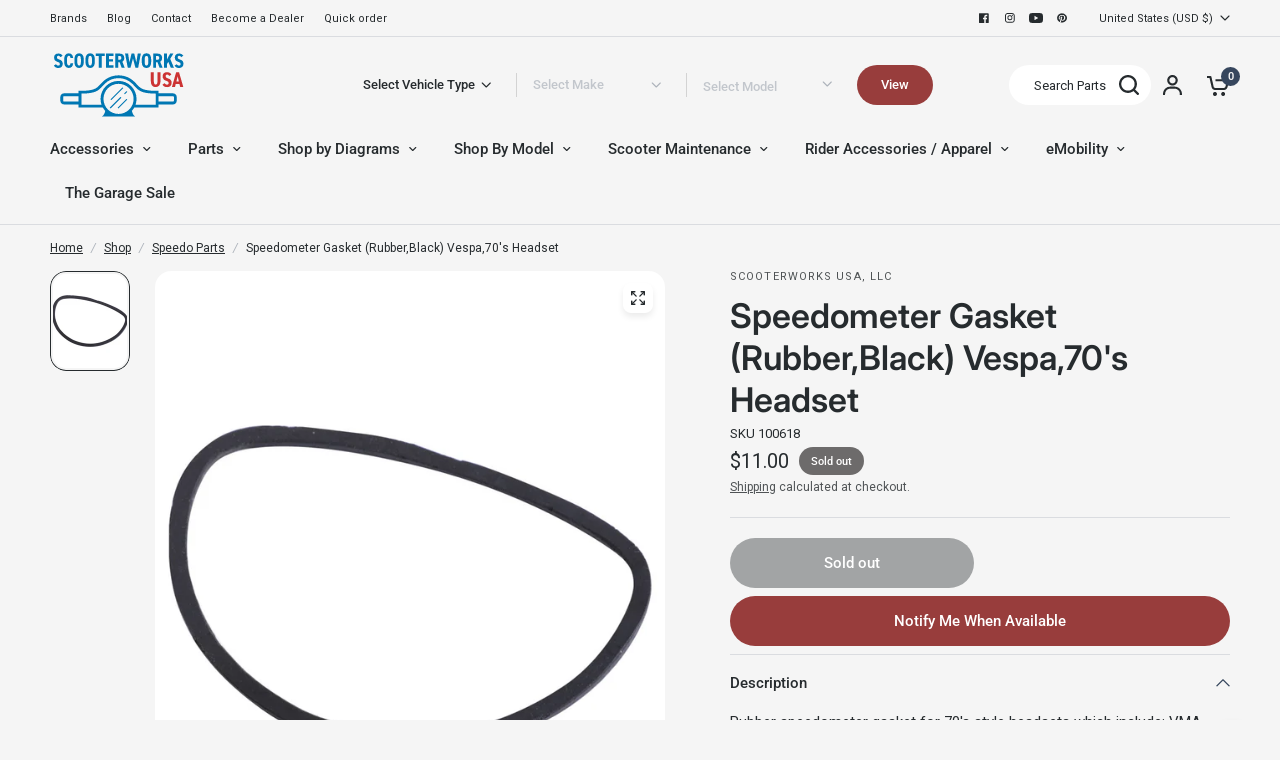

--- FILE ---
content_type: text/javascript
request_url: https://www.scooterworks.com/cdn/shop/t/4/assets/discoveryCallBack.js?v=131325609979174343401742216298
body_size: -311
content:
window.discoveryDesignAfterCallBack=function(data){const findData=data.find(x=>x.title=="Body Panels - Genuine Buddy");if(findData){let dcDesignItem="";dcDesignItem+="<figure>",dcDesignItem+='<a href="/pages/genuine-buddy-body-panels?tags=Genuine-Buddy-Body-Panels&page=1" class=""><img src="'+findData.image.url+'" alt="'+findData.title+'"/></a>',dcDesignItem+="</figure>",dcDesignItem+='<div class="dc_design_item_contain">',dcDesignItem+='<h6><a href="/pages/genuine-buddy-body-panels?tags=Genuine-Buddy-Body-Panels&page=1">'+findData.title+"</a></h6>",dcDesignItem+="</div>",document.querySelector("#dc_design_item_"+findData.id).innerHTML=dcDesignItem}},window.discoveryDesignDetailAfterCallBack=function(products){(products||[]).map((data,index)=>{if(data?.tags){const dataTags=data.tags.split(", "),cloneProperty={};(dataTags||[]).map((x,i)=>{x==="Genuine Scooters PARTS"&&(cloneProperty._Genuine_Scooters_PARTS=!0)}),document.querySelectorAll('[data-product_id="'+data.id+'"]').forEach(function(this_product){this_product.setAttribute("data-property",JSON.stringify(cloneProperty))})}})},window.discoveryProductDiagramCallBack=function(products){console.log("products:",products.length),products.length==0&document.querySelectorAll(".pdp_diamrans_list_wrap").length>0&&(document.querySelector(".pdp_diamrans_list_wrap").style.display="none")};
//# sourceMappingURL=/cdn/shop/t/4/assets/discoveryCallBack.js.map?v=131325609979174343401742216298


--- FILE ---
content_type: text/javascript; charset=utf-8
request_url: https://www.scooterworks.com/collections/speedo-parts/products/speedometer-gasket-rubberblack-vespa70s-headset.js
body_size: 426
content:
{"id":8651553243416,"title":"Speedometer Gasket (Rubber,Black) Vespa,70's Headset","handle":"speedometer-gasket-rubberblack-vespa70s-headset","description":"\u003cp\u003eRubber speedometer gasket for 70's style headsets which include: VMA, VSD, VSE, VLA, VBC, etc.\u003c\/p\u003e","published_at":"2023-09-18T21:04:15-05:00","created_at":"2023-09-18T21:04:15-05:00","vendor":"Scooterworks USA, LLC","type":"","tags":["125","50","90","Controls \/ Instruments","Engine","Engine \u0026 Transmission","et3","gasket","gaskets","Instruments \/ Gauges","Internal Combustion","make-model-pr","OEM","Parts","primavera","Rubber \u0026 Gaskets","seal","Seats \u0026 Chassis","speedo","Speedo Parts","speedometer","Speedometers","v5a","v9a","v9b","vespa","VIN","vintage","vma","vmb"],"price":1100,"price_min":1100,"price_max":1100,"available":false,"price_varies":false,"compare_at_price":0,"compare_at_price_min":0,"compare_at_price_max":0,"compare_at_price_varies":false,"variants":[{"id":46756377395480,"title":"Default Title","option1":"Default Title","option2":null,"option3":null,"sku":"100618","requires_shipping":true,"taxable":true,"featured_image":null,"available":false,"name":"Speedometer Gasket (Rubber,Black) Vespa,70's Headset","public_title":null,"options":["Default Title"],"price":1100,"weight":27,"compare_at_price":0,"inventory_management":"shopify","barcode":null,"quantity_rule":{"min":1,"max":null,"increment":1},"quantity_price_breaks":[],"requires_selling_plan":false,"selling_plan_allocations":[]}],"images":["\/\/cdn.shopify.com\/s\/files\/1\/0782\/1728\/1816\/products\/100618_27a42f9e-c1b0-436f-9ed7-fcb6f6a4ce8d.jpg?v=1695266701"],"featured_image":"\/\/cdn.shopify.com\/s\/files\/1\/0782\/1728\/1816\/products\/100618_27a42f9e-c1b0-436f-9ed7-fcb6f6a4ce8d.jpg?v=1695266701","options":[{"name":"Title","position":1,"values":["Default Title"]}],"url":"\/products\/speedometer-gasket-rubberblack-vespa70s-headset","media":[{"alt":"Speedometer Gasket (Rubber,Black) Vespa,70's Headset","id":35388738699544,"position":1,"preview_image":{"aspect_ratio":1.0,"height":1000,"width":1000,"src":"https:\/\/cdn.shopify.com\/s\/files\/1\/0782\/1728\/1816\/products\/100618_27a42f9e-c1b0-436f-9ed7-fcb6f6a4ce8d.jpg?v=1695266701"},"aspect_ratio":1.0,"height":1000,"media_type":"image","src":"https:\/\/cdn.shopify.com\/s\/files\/1\/0782\/1728\/1816\/products\/100618_27a42f9e-c1b0-436f-9ed7-fcb6f6a4ce8d.jpg?v=1695266701","width":1000}],"requires_selling_plan":false,"selling_plan_groups":[]}

--- FILE ---
content_type: text/javascript
request_url: https://cdn.shopify.com/extensions/01997a97-8dd4-7cd7-bbab-9572ff49c35b/application-extensions-125/assets/babel.js
body_size: 210126
content:
!function(e,t){"object"==typeof exports&&"object"==typeof module?module.exports=t():"function"==typeof define&&define.amd?define([],t):"object"==typeof exports?exports.Babel=t():e.Babel=t()}(this,function(){return function(e){function t(n){if(r[n])return r[n].exports;var i=r[n]={exports:{},id:n,loaded:!1};return e[n].call(i.exports,i,i.exports,t),i.loaded=!0,i.exports}var r={};return t.m=e,t.c=r,t.p="",t(0)}(function(e){for(var t in e)if(Object.prototype.hasOwnProperty.call(e,t))switch(typeof e[t]){case"function":break;case"object":e[t]=function(t){var r=t.slice(1),n=e[t[0]];return function(e,t,i){n.apply(this,[e,t,i].concat(r))}}(e[t]);break;default:e[t]=e[e[t]]}return e}([function(e,t,r){"use strict";function n(e,t){return g(t)&&"string"==typeof t[0]?e.hasOwnProperty(t[0])?[e[t[0]]].concat(t.slice(1)):void 0:"string"==typeof t?e[t]:t}function i(e){var t=(e.presets||[]).map(function(e){var t=n(E,e);if(!t)throw new Error('Invalid preset specified in Babel options: "'+e+'"');return g(t)&&"object"===h(t[0])&&t[0].hasOwnProperty("buildPreset")&&(t[0]=d({},t[0],{buildPreset:t[0].buildPreset})),t}),r=(e.plugins||[]).map(function(e){var t=n(b,e);if(!t)throw new Error('Invalid plugin specified in Babel options: "'+e+'"');return t});return d({babelrc:!1},e,{presets:t,plugins:r})}function s(e,t){return y.transform(e,i(t))}function a(e,t,r){return y.transformFromAst(e,t,i(r))}function o(e,t){b.hasOwnProperty(e)&&console.warn('A plugin named "'+e+'" is already registered, it will be overridden'),b[e]=t}function u(e){Object.keys(e).forEach(function(t){return o(t,e[t])})}function l(e,t){E.hasOwnProperty(e)&&console.warn('A preset named "'+e+'" is already registered, it will be overridden'),E[e]=t}function c(e){Object.keys(e).forEach(function(t){return l(t,e[t])})}function f(e){(0,v.runScripts)(s,e)}function p(){window.removeEventListener("DOMContentLoaded",f)}Object.defineProperty(t,"__esModule",{value:!0}),t.version=t.buildExternalHelpers=t.availablePresets=t.availablePlugins=void 0;var d=Object.assign||function(e){for(var t=1;t<arguments.length;t++){var r=arguments[t];for(var n in r)Object.prototype.hasOwnProperty.call(r,n)&&(e[n]=r[n])}return e},h="function"==typeof Symbol&&"symbol"==typeof Symbol.iterator?function(e){return typeof e}:function(e){return e&&"function"==typeof Symbol&&e.constructor===Symbol&&e!==Symbol.prototype?"symbol":typeof e};t.transform=s,t.transformFromAst=a,t.registerPlugin=o,t.registerPlugins=u,t.registerPreset=l,t.registerPresets=c,t.transformScriptTags=f,t.disableScriptTags=p;var m=r(290),y=function(e){if(e&&e.__esModule)return e;var t={};if(null!=e)for(var r in e)Object.prototype.hasOwnProperty.call(e,r)&&(t[r]=e[r]);return t.default=e,t}(m),v=r(629),g=Array.isArray||function(e){return"[object Array]"===Object.prototype.toString.call(e)},b=t.availablePlugins={},E=t.availablePresets={};t.buildExternalHelpers=y.buildExternalHelpers;u({"check-es2015-constants":r(66),"external-helpers":r(322),"inline-replace-variables":r(323),"syntax-async-functions":r(67),"syntax-async-generators":r(195),"syntax-class-constructor-call":r(196),"syntax-class-properties":r(197),"syntax-decorators":r(125),"syntax-do-expressions":r(198),"syntax-exponentiation-operator":r(199),"syntax-export-extensions":r(200),"syntax-flow":r(126),"syntax-function-bind":r(201),"syntax-function-sent":r(325),"syntax-jsx":r(127),"syntax-object-rest-spread":r(202),"syntax-trailing-function-commas":r(128),"transform-async-functions":r(326),"transform-async-to-generator":r(129),"transform-async-to-module-method":r(328),"transform-class-constructor-call":r(203),"transform-class-properties":r(204),"transform-decorators":r(205),"transform-decorators-legacy":r(329).default,"transform-do-expressions":r(206),"transform-es2015-arrow-functions":r(68),"transform-es2015-block-scoped-functions":r(69),"transform-es2015-block-scoping":r(70),"transform-es2015-classes":r(71),"transform-es2015-computed-properties":r(72),"transform-es2015-destructuring":r(73),"transform-es2015-duplicate-keys":r(130),"transform-es2015-for-of":r(74),"transform-es2015-function-name":r(75),"transform-es2015-instanceof":r(332),"transform-es2015-literals":r(76),"transform-es2015-modules-amd":r(131),"transform-es2015-modules-commonjs":r(77),"transform-es2015-modules-systemjs":r(208),"transform-es2015-modules-umd":r(209),"transform-es2015-object-super":r(78),"transform-es2015-parameters":r(79),"transform-es2015-shorthand-properties":r(80),"transform-es2015-spread":r(81),"transform-es2015-sticky-regex":r(82),"transform-es2015-template-literals":r(83),"transform-es2015-typeof-symbol":r(84),"transform-es2015-unicode-regex":r(85),"transform-es3-member-expression-literals":r(336),"transform-es3-property-literals":r(337),"transform-es5-property-mutators":r(338),"transform-eval":r(339),"transform-exponentiation-operator":r(132),"transform-export-extensions":r(210),"transform-flow-comments":r(340),"transform-flow-strip-types":r(211),"transform-function-bind":r(212),"transform-jscript":r(341),"transform-object-assign":r(342),"transform-object-rest-spread":r(213),"transform-object-set-prototype-of-to-assign":r(343),"transform-proto-to-assign":r(344),"transform-react-constant-elements":r(345),"transform-react-display-name":r(214),"transform-react-inline-elements":r(346),"transform-react-jsx":r(215),"transform-react-jsx-compat":r(347),"transform-react-jsx-self":r(349),"transform-react-jsx-source":r(350),"transform-regenerator":r(86),"transform-runtime":r(353),"transform-strict-mode":r(216),"undeclared-variables-check":r(354)}),c({es2015:r(217),es2016:r(218),es2017:r(219),latest:r(356),react:r(357),"stage-0":r(358),"stage-1":r(220),"stage-2":r(221),"stage-3":r(222),"es2015-no-commonjs":{plugins:[r(83),r(76),r(75),r(68),r(69),r(71),r(78),r(80),r(72),r(74),r(82),r(85),r(66),r(81),r(79),r(73),r(70),r(84),[r(86),{async:!1,asyncGenerators:!1}]]},"es2015-loose":{plugins:[[r(83),{loose:!0}],r(76),r(75),r(68),r(69),[r(71),{loose:!0}],r(78),r(80),r(130),[r(72),{loose:!0}],[r(74),{loose:!0}],r(82),r(85),r(66),[r(81),{loose:!0}],r(79),[r(73),{loose:!0}],r(70),r(84),[r(77),{loose:!0}],[r(86),{async:!1,asyncGenerators:!1}]]}});t.version="6.26.0";"undefined"!=typeof window&&window&&window.addEventListener&&window.addEventListener("DOMContentLoaded",function(){return f()},!1)},function(e,t,r){"use strict";function n(e){return e&&e.__esModule?e:{default:e}}function i(e){var t=z["is"+e];t||(t=z["is"+e]=function(t,r){return z.is(e,t,r)}),z["assert"+e]=function(r,n){if(n=n||{},!t(r,n))throw new Error("Expected type "+(0,I.default)(e)+" with option "+(0,I.default)(n))}}function s(e,t,r){return!!t&&(!!a(t.type,e)&&(void 0===r||z.shallowEqual(t,r)))}function a(e,t){if(e===t)return!0;if(z.ALIAS_KEYS[t])return!1;var r=z.FLIPPED_ALIAS_KEYS[t];if(r){if(r[0]===e)return!0;for(var n=r,i=Array.isArray(n),s=0,n=i?n:(0,T.default)(n);;){var a;if(i){if(s>=n.length)break;a=n[s++]}else{if(s=n.next(),s.done)break;a=s.value}if(e===a)return!0}}return!1}function o(e,t,r){if(e){var n=z.NODE_FIELDS[e.type];if(n){var i=n[t];i&&i.validate&&(i.optional&&null==r||i.validate(e,t,r))}}}function u(e,t){for(var r=(0,B.default)(t),n=r,i=Array.isArray(n),s=0,n=i?n:(0,T.default)(n);;){var a;if(i){if(s>=n.length)break;a=n[s++]}else{if(s=n.next(),s.done)break;a=s.value}var o=a;if(e[o]!==t[o])return!1}return!0}function l(e,t,r){return e.object=z.memberExpression(e.object,e.property,e.computed),e.property=t,e.computed=!!r,e}function c(e,t){return e.object=z.memberExpression(t,e.object),e}function f(e){var t=arguments.length>1&&void 0!==arguments[1]?arguments[1]:"body";return e[t]=z.toBlock(e[t],e)}function p(e){if(!e)return e;var t={};for(var r in e)"_"!==r[0]&&(t[r]=e[r]);return t}function d(e){var t=p(e);return delete t.loc,t}function h(e){if(!e)return e;var t={};for(var r in e)if("_"!==r[0]){var n=e[r];n&&(n.type?n=z.cloneDeep(n):Array.isArray(n)&&(n=n.map(z.cloneDeep))),t[r]=n}return t}function m(e,t){var r=e.split(".");return function(e){if(!z.isMemberExpression(e))return!1;for(var n=[e],i=0;n.length;){var s=n.shift();if(t&&i===r.length)return!0;if(z.isIdentifier(s)){if(r[i]!==s.name)return!1}else{if(!z.isStringLiteral(s)){if(z.isMemberExpression(s)){if(s.computed&&!z.isStringLiteral(s.property))return!1;n.push(s.object),n.push(s.property);continue}return!1}if(r[i]!==s.value)return!1}if(++i>r.length)return!1}return!0}}function y(e){for(var t=z.COMMENT_KEYS,r=Array.isArray(t),n=0,t=r?t:(0,T.default)(t);;){var i;if(r){if(n>=t.length)break;i=t[n++]}else{if(n=t.next(),n.done)break;i=n.value}delete e[i]}return e}function v(e,t){return g(e,t),b(e,t),E(e,t),e}function g(e,t){x("trailingComments",e,t)}function b(e,t){x("leadingComments",e,t)}function E(e,t){x("innerComments",e,t)}function x(e,t,r){t&&r&&(t[e]=(0,K.default)([].concat(t[e],r[e]).filter(Boolean)))}function A(e,t){if(!e||!t)return e;for(var r=z.INHERIT_KEYS.optional,n=Array.isArray(r),i=0,r=n?r:(0,T.default)(r);;){var s;if(n){if(i>=r.length)break;s=r[i++]}else{if(i=r.next(),i.done)break;s=i.value}var a=s;null==e[a]&&(e[a]=t[a])}for(var o in t)"_"===o[0]&&(e[o]=t[o]);for(var u=z.INHERIT_KEYS.force,l=Array.isArray(u),c=0,u=l?u:(0,T.default)(u);;){var f;if(l){if(c>=u.length)break;f=u[c++]}else{if(c=u.next(),c.done)break;f=c.value}var p=f;e[p]=t[p]}return z.inheritsComments(e,t),e}function S(e){if(!_(e))throw new TypeError("Not a valid node "+(e&&e.type))}function _(e){return!(!e||!H.VISITOR_KEYS[e.type])}function D(e,t,r){if(e){var n=z.VISITOR_KEYS[e.type];if(n){r=r||{},t(e,r);for(var i=n,s=Array.isArray(i),a=0,i=s?i:(0,T.default)(i);;){var o;if(s){if(a>=i.length)break;o=i[a++]}else{if(a=i.next(),a.done)break;o=a.value}var u=o,l=e[u];if(Array.isArray(l))for(var c=l,f=Array.isArray(c),p=0,c=f?c:(0,T.default)(c);;){var d;if(f){if(p>=c.length)break;d=c[p++]}else{if(p=c.next(),p.done)break;d=p.value}var h=d;D(h,t,r)}else D(l,t,r)}}}}function C(e,t){t=t||{};for(var r=t.preserveComments?Z:ee,n=r,i=Array.isArray(n),s=0,n=i?n:(0,T.default)(n);;){var a;if(i){if(s>=n.length)break;a=n[s++]}else{if(s=n.next(),s.done)break;a=s.value}var o=a;null!=e[o]&&(e[o]=void 0)}for(var u in e)"_"===u[0]&&null!=e[u]&&(e[u]=void 0);for(var l=(0,k.default)(e),c=l,f=Array.isArray(c),p=0,c=f?c:(0,T.default)(c);;){var d;if(f){if(p>=c.length)break;d=c[p++]}else{if(p=c.next(),p.done)break;d=p.value}e[d]=null}}function w(e,t){return D(e,C,t),e}t.__esModule=!0,t.createTypeAnnotationBasedOnTypeof=t.removeTypeDuplicates=t.createUnionTypeAnnotation=t.valueToNode=t.toBlock=t.toExpression=t.toStatement=t.toBindingIdentifierName=t.toIdentifier=t.toKeyAlias=t.toSequenceExpression=t.toComputedKey=t.isNodesEquivalent=t.isImmutable=t.isScope=t.isSpecifierDefault=t.isVar=t.isBlockScoped=t.isLet=t.isValidIdentifier=t.isReferenced=t.isBinding=t.getOuterBindingIdentifiers=t.getBindingIdentifiers=t.TYPES=t.react=t.DEPRECATED_KEYS=t.BUILDER_KEYS=t.NODE_FIELDS=t.ALIAS_KEYS=t.VISITOR_KEYS=t.NOT_LOCAL_BINDING=t.BLOCK_SCOPED_SYMBOL=t.INHERIT_KEYS=t.UNARY_OPERATORS=t.STRING_UNARY_OPERATORS=t.NUMBER_UNARY_OPERATORS=t.BOOLEAN_UNARY_OPERATORS=t.BINARY_OPERATORS=t.NUMBER_BINARY_OPERATORS=t.BOOLEAN_BINARY_OPERATORS=t.COMPARISON_BINARY_OPERATORS=t.EQUALITY_BINARY_OPERATORS=t.BOOLEAN_NUMBER_BINARY_OPERATORS=t.UPDATE_OPERATORS=t.LOGICAL_OPERATORS=t.COMMENT_KEYS=t.FOR_INIT_KEYS=t.FLATTENABLE_KEYS=t.STATEMENT_OR_BLOCK_KEYS=void 0;var P=r(360),k=n(P),F=r(2),T=n(F),O=r(14),B=n(O),R=r(35),I=n(R),M=r(135);Object.defineProperty(t,"STATEMENT_OR_BLOCK_KEYS",{enumerable:!0,get:function(){return M.STATEMENT_OR_BLOCK_KEYS}}),Object.defineProperty(t,"FLATTENABLE_KEYS",{enumerable:!0,get:function(){return M.FLATTENABLE_KEYS}}),Object.defineProperty(t,"FOR_INIT_KEYS",{enumerable:!0,get:function(){return M.FOR_INIT_KEYS}}),Object.defineProperty(t,"COMMENT_KEYS",{enumerable:!0,get:function(){return M.COMMENT_KEYS}}),Object.defineProperty(t,"LOGICAL_OPERATORS",{enumerable:!0,get:function(){return M.LOGICAL_OPERATORS}}),Object.defineProperty(t,"UPDATE_OPERATORS",{enumerable:!0,get:function(){return M.UPDATE_OPERATORS}}),Object.defineProperty(t,"BOOLEAN_NUMBER_BINARY_OPERATORS",{enumerable:!0,get:function(){return M.BOOLEAN_NUMBER_BINARY_OPERATORS}}),Object.defineProperty(t,"EQUALITY_BINARY_OPERATORS",{enumerable:!0,get:function(){return M.EQUALITY_BINARY_OPERATORS}}),Object.defineProperty(t,"COMPARISON_BINARY_OPERATORS",{enumerable:!0,get:function(){return M.COMPARISON_BINARY_OPERATORS}}),Object.defineProperty(t,"BOOLEAN_BINARY_OPERATORS",{enumerable:!0,get:function(){return M.BOOLEAN_BINARY_OPERATORS}}),Object.defineProperty(t,"NUMBER_BINARY_OPERATORS",{enumerable:!0,get:function(){return M.NUMBER_BINARY_OPERATORS}}),Object.defineProperty(t,"BINARY_OPERATORS",{enumerable:!0,get:function(){return M.BINARY_OPERATORS}}),Object.defineProperty(t,"BOOLEAN_UNARY_OPERATORS",{enumerable:!0,get:function(){return M.BOOLEAN_UNARY_OPERATORS}}),Object.defineProperty(t,"NUMBER_UNARY_OPERATORS",{enumerable:!0,get:function(){return M.NUMBER_UNARY_OPERATORS}}),Object.defineProperty(t,"STRING_UNARY_OPERATORS",{enumerable:!0,get:function(){return M.STRING_UNARY_OPERATORS}}),Object.defineProperty(t,"UNARY_OPERATORS",{enumerable:!0,get:function(){return M.UNARY_OPERATORS}}),Object.defineProperty(t,"INHERIT_KEYS",{enumerable:!0,get:function(){return M.INHERIT_KEYS}}),Object.defineProperty(t,"BLOCK_SCOPED_SYMBOL",{enumerable:!0,get:function(){return M.BLOCK_SCOPED_SYMBOL}}),Object.defineProperty(t,"NOT_LOCAL_BINDING",{enumerable:!0,get:function(){return M.NOT_LOCAL_BINDING}}),t.is=s,t.isType=a,t.validate=o,t.shallowEqual=u,t.appendToMemberExpression=l,t.prependToMemberExpression=c,t.ensureBlock=f,t.clone=p,t.cloneWithoutLoc=d,t.cloneDeep=h,t.buildMatchMemberExpression=m,t.removeComments=y,t.inheritsComments=v,t.inheritTrailingComments=g,t.inheritLeadingComments=b,t.inheritInnerComments=E,t.inherits=A,t.assertNode=S,t.isNode=_,t.traverseFast=D,t.removeProperties=C,t.removePropertiesDeep=w;var N=r(226);Object.defineProperty(t,"getBindingIdentifiers",{enumerable:!0,get:function(){return N.getBindingIdentifiers}}),Object.defineProperty(t,"getOuterBindingIdentifiers",{enumerable:!0,get:function(){return N.getOuterBindingIdentifiers}});var L=r(395);Object.defineProperty(t,"isBinding",{enumerable:!0,get:function(){return L.isBinding}}),Object.defineProperty(t,"isReferenced",{enumerable:!0,get:function(){return L.isReferenced}}),Object.defineProperty(t,"isValidIdentifier",{enumerable:!0,get:function(){return L.isValidIdentifier}}),Object.defineProperty(t,"isLet",{enumerable:!0,get:function(){return L.isLet}}),Object.defineProperty(t,"isBlockScoped",{enumerable:!0,get:function(){return L.isBlockScoped}}),Object.defineProperty(t,"isVar",{enumerable:!0,get:function(){return L.isVar}}),Object.defineProperty(t,"isSpecifierDefault",{enumerable:!0,get:function(){return L.isSpecifierDefault}}),Object.defineProperty(t,"isScope",{enumerable:!0,get:function(){return L.isScope}}),Object.defineProperty(t,"isImmutable",{enumerable:!0,get:function(){return L.isImmutable}}),Object.defineProperty(t,"isNodesEquivalent",{enumerable:!0,get:function(){return L.isNodesEquivalent}});var j=r(385);Object.defineProperty(t,"toComputedKey",{enumerable:!0,get:function(){return j.toComputedKey}}),Object.defineProperty(t,"toSequenceExpression",{enumerable:!0,get:function(){return j.toSequenceExpression}}),Object.defineProperty(t,"toKeyAlias",{enumerable:!0,get:function(){return j.toKeyAlias}}),Object.defineProperty(t,"toIdentifier",{enumerable:!0,get:function(){return j.toIdentifier}}),Object.defineProperty(t,"toBindingIdentifierName",{enumerable:!0,get:function(){return j.toBindingIdentifierName}}),Object.defineProperty(t,"toStatement",{enumerable:!0,get:function(){return j.toStatement}}),Object.defineProperty(t,"toExpression",{enumerable:!0,get:function(){return j.toExpression}}),Object.defineProperty(t,"toBlock",{enumerable:!0,get:function(){return j.toBlock}}),Object.defineProperty(t,"valueToNode",{enumerable:!0,get:function(){return j.valueToNode}});var U=r(393);Object.defineProperty(t,"createUnionTypeAnnotation",{enumerable:!0,get:function(){return U.createUnionTypeAnnotation}}),Object.defineProperty(t,"removeTypeDuplicates",{enumerable:!0,get:function(){return U.removeTypeDuplicates}}),Object.defineProperty(t,"createTypeAnnotationBasedOnTypeof",{enumerable:!0,get:function(){return U.createTypeAnnotationBasedOnTypeof}});var V=r(624),G=n(V),W=r(109),Y=n(W),q=r(600),K=n(q);r(390);var H=r(26),J=r(394),X=function(e){if(e&&e.__esModule)return e;var t={};if(null!=e)for(var r in e)Object.prototype.hasOwnProperty.call(e,r)&&(t[r]=e[r]);return t.default=e,t}(J),z=t;t.VISITOR_KEYS=H.VISITOR_KEYS,t.ALIAS_KEYS=H.ALIAS_KEYS,t.NODE_FIELDS=H.NODE_FIELDS,t.BUILDER_KEYS=H.BUILDER_KEYS,t.DEPRECATED_KEYS=H.DEPRECATED_KEYS,t.react=X;for(var $ in z.VISITOR_KEYS)i($);z.FLIPPED_ALIAS_KEYS={},(0,B.default)(z.ALIAS_KEYS).forEach(function(e){z.ALIAS_KEYS[e].forEach(function(t){(z.FLIPPED_ALIAS_KEYS[t]=z.FLIPPED_ALIAS_KEYS[t]||[]).push(e)})}),(0,B.default)(z.FLIPPED_ALIAS_KEYS).forEach(function(e){z[e.toUpperCase()+"_TYPES"]=z.FLIPPED_ALIAS_KEYS[e],i(e)});t.TYPES=(0,B.default)(z.VISITOR_KEYS).concat((0,B.default)(z.FLIPPED_ALIAS_KEYS)).concat((0,B.default)(z.DEPRECATED_KEYS));(0,B.default)(z.BUILDER_KEYS).forEach(function(e){function t(){if(arguments.length>r.length)throw new Error("t."+e+": Too many arguments passed. Received "+arguments.length+" but can receive no more than "+r.length);var t={};t.type=e;for(var n=0,i=r,s=Array.isArray(i),a=0,i=s?i:(0,T.default)(i);;){var u;if(s){if(a>=i.length)break;u=i[a++]}else{if(a=i.next(),a.done)break;u=a.value}var l=u,c=z.NODE_FIELDS[e][l],f=arguments[n++];void 0===f&&(f=(0,Y.default)(c.default)),t[l]=f}for(var p in t)o(t,p,t[p]);return t}var r=z.BUILDER_KEYS[e];z[e]=t,z[e[0].toLowerCase()+e.slice(1)]=t});for(var Q in z.DEPRECATED_KEYS)!function(e){function t(t){return function(){return console.trace("The node type "+e+" has been renamed to "+r),t.apply(this,arguments)}}var r=z.DEPRECATED_KEYS[e];z[e]=z[e[0].toLowerCase()+e.slice(1)]=t(z[r]),z["is"+e]=t(z["is"+r]),z["assert"+e]=t(z["assert"+r])}(Q);(0,G.default)(z),(0,G.default)(z.VISITOR_KEYS);var Z=["tokens","start","end","loc","raw","rawValue"],ee=z.COMMENT_KEYS.concat(["comments"]).concat(Z)},function(e,t,r){"use strict";e.exports={default:r(404),__esModule:!0}},function(e,t){"use strict";t.__esModule=!0,t.default=function(e,t){if(!(e instanceof t))throw new TypeError("Cannot call a class as a function")}},function(e,t,r){"use strict";function n(e){if(e&&e.__esModule)return e;var t={};if(null!=e)for(var r in e)Object.prototype.hasOwnProperty.call(e,r)&&(t[r]=e[r]);return t.default=e,t}function i(e){return e&&e.__esModule?e:{default:e}}function s(e,t){e=(0,l.default)(e);var r=e,n=r.program;return t.length&&(0,m.default)(e,A,null,t),n.body.length>1?n.body:n.body[0]}t.__esModule=!0;var a=r(10),o=i(a);t.default=function(e,t){var r=void 0;try{throw new Error}catch(e){e.stack&&(r=e.stack.split("\n").slice(1).join("\n"))}t=(0,f.default)({allowReturnOutsideFunction:!0,allowSuperOutsideMethod:!0,preserveComments:!1},t);var n=function(){var i=void 0;try{i=v.parse(e,t),i=m.default.removeProperties(i,{preserveComments:t.preserveComments}),m.default.cheap(i,function(e){e[E]=!0})}catch(e){throw e.stack=e.stack+"from\n"+r,e}return n=function(){return i},i};return function(){for(var e=arguments.length,t=Array(e),r=0;r<e;r++)t[r]=arguments[r];return s(n(),t)}};var u=r(574),l=i(u),c=r(174),f=i(c),p=r(274),d=i(p),h=r(7),m=i(h),y=r(89),v=n(y),g=r(1),b=n(g),E="_fromTemplate",x=(0,o.default)(),A={noScope:!0,enter:function(e,t){var r=e.node;if(r[x])return e.skip();b.isExpressionStatement(r)&&(r=r.expression);var n=void 0;if(b.isIdentifier(r)&&r[E])if((0,d.default)(t[0],r.name))n=t[0][r.name];else if("$"===r.name[0]){var i=+r.name.slice(1);t[i]&&(n=t[i])}null===n&&e.remove(),n&&(n[x]=!0,e.replaceInline(n))},exit:function(e){var t=e.node;t.loc||m.default.clearNode(t)}};e.exports=t.default},function(e,t){"use strict";var r=e.exports={version:"2.5.0"};"number"==typeof __e&&(__e=r)},function(e,t){"use strict";var r=Array.isArray;e.exports=r},function(e,t,r){"use strict";function n(e){if(e&&e.__esModule)return e;var t={};if(null!=e)for(var r in e)Object.prototype.hasOwnProperty.call(e,r)&&(t[r]=e[r]);return t.default=e,t}function i(e){return e&&e.__esModule?e:{default:e}}function s(e,t,r,n,i){if(e){if(t||(t={}),!t.noScope&&!r&&"Program"!==e.type&&"File"!==e.type)throw new Error(v.get("traverseNeedsParent",e.type));m.explode(t),s.node(e,t,r,n,i)}}function a(e,t){e.node.type===t.type&&(t.has=!0,e.stop())}t.__esModule=!0,t.visitors=t.Hub=t.Scope=t.NodePath=void 0;var o=r(2),u=i(o),l=r(36);Object.defineProperty(t,"NodePath",{enumerable:!0,get:function(){return i(l).default}});var c=r(134);Object.defineProperty(t,"Scope",{enumerable:!0,get:function(){return i(c).default}});var f=r(223);Object.defineProperty(t,"Hub",{enumerable:!0,get:function(){return i(f).default}}),t.default=s;var p=r(367),d=i(p),h=r(384),m=n(h),y=r(20),v=n(y),g=r(111),b=i(g),E=r(1),x=n(E),A=r(88),S=n(A);t.visitors=m,s.visitors=m,s.verify=m.verify,s.explode=m.explode,s.NodePath=r(36),s.Scope=r(134),s.Hub=r(223),s.cheap=function(e,t){return x.traverseFast(e,t)},s.node=function(e,t,r,n,i,s){var a=x.VISITOR_KEYS[e.type];if(a)for(var o=new d.default(r,t,n,i),l=a,c=Array.isArray(l),f=0,l=c?l:(0,u.default)(l);;){var p;if(c){if(f>=l.length)break;p=l[f++]}else{if(f=l.next(),f.done)break;p=f.value}var h=p;if((!s||!s[h])&&o.visit(e,h))return}},s.clearNode=function(e,t){x.removeProperties(e,t),S.path.delete(e)},s.removeProperties=function(e,t){return x.traverseFast(e,s.clearNode,t),e},s.hasType=function(e,t,r,n){if((0,b.default)(n,e.type))return!1;if(e.type===r)return!0;var i={has:!1,type:r};return s(e,{blacklist:n,enter:a},t,i),i.has},s.clearCache=function(){S.clear()},s.clearCache.clearPath=S.clearPath,s.clearCache.clearScope=S.clearScope,s.copyCache=function(e,t){S.path.has(e)&&S.path.set(t,S.path.get(e))}},function(e,t){"use strict";function r(){throw new Error("setTimeout has not been defined")}function n(){throw new Error("clearTimeout has not been defined")}function i(e){if(c===setTimeout)return setTimeout(e,0);if((c===r||!c)&&setTimeout)return c=setTimeout,setTimeout(e,0);try{return c(e,0)}catch(t){try{return c.call(null,e,0)}catch(t){return c.call(this,e,0)}}}function s(e){if(f===clearTimeout)return clearTimeout(e);if((f===n||!f)&&clearTimeout)return f=clearTimeout,clearTimeout(e);try{return f(e)}catch(t){try{return f.call(null,e)}catch(t){return f.call(this,e)}}}function a(){m&&d&&(m=!1,d.length?h=d.concat(h):y=-1,h.length&&o())}function o(){if(!m){var e=i(a);m=!0;for(var t=h.length;t;){for(d=h,h=[];++y<t;)d&&d[y].run();y=-1,t=h.length}d=null,m=!1,s(e)}}function u(e,t){this.fun=e,this.array=t}function l(){}var c,f,p=e.exports={};!function(){try{c="function"==typeof setTimeout?setTimeout:r}catch(e){c=r}try{f="function"==typeof clearTimeout?clearTimeout:n}catch(e){f=n}}();var d,h=[],m=!1,y=-1;p.nextTick=function(e){var t=new Array(arguments.length-1);if(arguments.length>1)for(var r=1;r<arguments.length;r++)t[r-1]=arguments[r];h.push(new u(e,t)),1!==h.length||m||i(o)},u.prototype.run=function(){this.fun.apply(null,this.array)},p.title="browser",p.browser=!0,p.env={},p.argv=[],p.version="",p.versions={},p.on=l,p.addListener=l,p.once=l,p.off=l,p.removeListener=l,p.removeAllListeners=l,p.emit=l,p.prependListener=l,p.prependOnceListener=l,p.listeners=function(e){return[]},p.binding=function(e){throw new Error("process.binding is not supported")},p.cwd=function(){return"/"},p.chdir=function(e){throw new Error("process.chdir is not supported")},p.umask=function(){return 0}},function(e,t,r){"use strict";e.exports={default:r(409),__esModule:!0}},function(e,t,r){"use strict";e.exports={default:r(414),__esModule:!0}},function(e,t,r){"use strict";function n(e){return e&&e.__esModule?e:{default:e}}var i="function"==typeof Symbol&&"symbol"==typeof Symbol.iterator?function(e){return typeof e}:function(e){return e&&"function"==typeof Symbol&&e.constructor===Symbol&&e!==Symbol.prototype?"symbol":typeof e};t.__esModule=!0;var s=r(363),a=n(s),o=r(10),u=n(o),l="function"==typeof u.default&&"symbol"===i(a.default)?function(e){return void 0===e?"undefined":i(e)}:function(e){return e&&"function"==typeof u.default&&e.constructor===u.default&&e!==u.default.prototype?"symbol":void 0===e?"undefined":i(e)};t.default="function"==typeof u.default&&"symbol"===l(a.default)?function(e){return void 0===e?"undefined":l(e)}:function(e){return e&&"function"==typeof u.default&&e.constructor===u.default&&e!==u.default.prototype?"symbol":void 0===e?"undefined":l(e)}},function(e,t,r){"use strict";var n=r(15),i=r(5),s=r(43),a=r(29),o=function e(t,r,o){var u,l,c,f=t&e.F,p=t&e.G,d=t&e.S,h=t&e.P,m=t&e.B,y=t&e.W,v=p?i:i[r]||(i[r]={}),g=v.prototype,b=p?n:d?n[r]:(n[r]||{}).prototype;p&&(o=r);for(u in o)(l=!f&&b&&void 0!==b[u])&&u in v||(c=l?b[u]:o[u],v[u]=p&&"function"!=typeof b[u]?o[u]:m&&l?s(c,n):y&&b[u]==c?function(e){var t=function(t,r,n){if(this instanceof e){switch(arguments.length){case 0:return new e;case 1:return new e(t);case 2:return new e(t,r)}return new e(t,r,n)}return e.apply(this,arguments)};return t.prototype=e.prototype,t}(c):h&&"function"==typeof c?s(Function.call,c):c,h&&((v.virtual||(v.virtual={}))[u]=c,t&e.R&&g&&!g[u]&&a(g,u,c)))};o.F=1,o.G=2,o.S=4,o.P=8,o.B=16,o.W=32,o.U=64,o.R=128,e.exports=o},function(e,t,r){"use strict";var n=r(151)("wks"),i=r(95),s=r(15).Symbol,a="function"==typeof s;(e.exports=function(e){return n[e]||(n[e]=a&&s[e]||(a?s:i)("Symbol."+e))}).store=n},function(e,t,r){"use strict";e.exports={default:r(411),__esModule:!0}},function(e,t){"use strict";var r=e.exports="undefined"!=typeof window&&window.Math==Math?window:"undefined"!=typeof self&&self.Math==Math?self:Function("return this")();"number"==typeof __g&&(__g=r)},function(e,t){"use strict";var r="function"==typeof Symbol&&"symbol"==typeof Symbol.iterator?function(e){return typeof e}:function(e){return e&&"function"==typeof Symbol&&e.constructor===Symbol&&e!==Symbol.prototype?"symbol":typeof e};e.exports=function(e){return"object"===(void 0===e?"undefined":r(e))?null!==e:"function"==typeof e}},function(e,t,r){"use strict";var n="function"==typeof Symbol&&"symbol"==typeof Symbol.iterator?function(e){return typeof e}:function(e){return e&&"function"==typeof Symbol&&e.constructor===Symbol&&e!==Symbol.prototype?"symbol":typeof e},i=r(261),s="object"==("undefined"==typeof self?"undefined":n(self))&&self&&self.Object===Object&&self,a=i||s||Function("return this")();e.exports=a},function(e,t){"use strict";function r(e){var t=void 0===e?"undefined":n(e);return null!=e&&("object"==t||"function"==t)}var n="function"==typeof Symbol&&"symbol"==typeof Symbol.iterator?function(e){return typeof e}:function(e){return e&&"function"==typeof Symbol&&e.constructor===Symbol&&e!==Symbol.prototype?"symbol":typeof e};e.exports=r},function(e,t,r){(function(e){"use strict";function r(e,t){for(var r=0,n=e.length-1;n>=0;n--){var i=e[n];"."===i?e.splice(n,1):".."===i?(e.splice(n,1),r++):r&&(e.splice(n,1),r--)}if(t)for(;r--;r)e.unshift("..");return e}function n(e,t){if(e.filter)return e.filter(t);for(var r=[],n=0;n<e.length;n++)t(e[n],n,e)&&r.push(e[n]);return r}var i=/^(\/?|)([\s\S]*?)((?:\.{1,2}|[^\/]+?|)(\.[^.\/]*|))(?:[\/]*)$/,s=function(e){return i.exec(e).slice(1)};t.resolve=function(){for(var t="",i=!1,s=arguments.length-1;s>=-1&&!i;s--){var a=s>=0?arguments[s]:e.cwd();if("string"!=typeof a)throw new TypeError("Arguments to path.resolve must be strings");a&&(t=a+"/"+t,i="/"===a.charAt(0))}return t=r(n(t.split("/"),function(e){return!!e}),!i).join("/"),(i?"/":"")+t||"."},t.normalize=function(e){var i=t.isAbsolute(e),s="/"===a(e,-1);return e=r(n(e.split("/"),function(e){return!!e}),!i).join("/"),e||i||(e="."),e&&s&&(e+="/"),(i?"/":"")+e},t.isAbsolute=function(e){return"/"===e.charAt(0)},t.join=function(){var e=Array.prototype.slice.call(arguments,0);return t.normalize(n(e,function(e,t){if("string"!=typeof e)throw new TypeError("Arguments to path.join must be strings");return e}).join("/"))},t.relative=function(e,r){function n(e){for(var t=0;t<e.length&&""===e[t];t++);for(var r=e.length-1;r>=0&&""===e[r];r--);return t>r?[]:e.slice(t,r-t+1)}e=t.resolve(e).substr(1),r=t.resolve(r).substr(1);for(var i=n(e.split("/")),s=n(r.split("/")),a=Math.min(i.length,s.length),o=a,u=0;u<a;u++)if(i[u]!==s[u]){o=u;break}for(var l=[],u=o;u<i.length;u++)l.push("..");return l=l.concat(s.slice(o)),l.join("/")},t.sep="/",t.delimiter=":",t.dirname=function(e){var t=s(e),r=t[0],n=t[1];return r||n?(n&&(n=n.substr(0,n.length-1)),r+n):"."},t.basename=function(e,t){var r=s(e)[2];return t&&r.substr(-1*t.length)===t&&(r=r.substr(0,r.length-t.length)),r},t.extname=function(e){return s(e)[3]};var a="b"==="ab".substr(-1)?function(e,t,r){return e.substr(t,r)}:function(e,t,r){return t<0&&(t=e.length+t),e.substr(t,r)}}).call(t,r(8))},function(e,t,r){"use strict";function n(e){for(var t=arguments.length,r=Array(t>1?t-1:0),n=1;n<t;n++)r[n-1]=arguments[n];var s=l[e];if(!s)throw new ReferenceError("Unknown message "+(0,a.default)(e));return r=i(r),s.replace(/\$(\d+)/g,function(e,t){return r[t-1]})}function i(e){return e.map(function(e){if(null!=e&&e.inspect)return e.inspect();try{return(0,a.default)(e)||e+""}catch(t){return u.inspect(e)}})}t.__esModule=!0,t.MESSAGES=void 0;var s=r(35),a=function(e){return e&&e.__esModule?e:{default:e}}(s);t.get=n,t.parseArgs=i;var o=r(117),u=function(e){if(e&&e.__esModule)return e;var t={};if(null!=e)for(var r in e)Object.prototype.hasOwnProperty.call(e,r)&&(t[r]=e[r]);return t.default=e,t}(o),l=t.MESSAGES={tailCallReassignmentDeopt:"Function reference has been reassigned, so it will probably be dereferenced, therefore we can't optimise this with confidence",classesIllegalBareSuper:"Illegal use of bare super",classesIllegalSuperCall:"Direct super call is illegal in non-constructor, use super.$1() instead",scopeDuplicateDeclaration:"Duplicate declaration $1",settersNoRest:"Setters aren't allowed to have a rest",noAssignmentsInForHead:"No assignments allowed in for-in/of head",expectedMemberExpressionOrIdentifier:"Expected type MemberExpression or Identifier",invalidParentForThisNode:"We don't know how to handle this node within the current parent - please open an issue",readOnly:"$1 is read-only",unknownForHead:"Unknown node type $1 in ForStatement",didYouMean:"Did you mean $1?",codeGeneratorDeopt:"Note: The code generator has deoptimised the styling of $1 as it exceeds the max of $2.",missingTemplatesDirectory:"no templates directory - this is most likely the result of a broken `npm publish`. Please report to https://github.com/babel/babel/issues",unsupportedOutputType:"Unsupported output type $1",illegalMethodName:"Illegal method name $1",lostTrackNodePath:"We lost track of this node's position, likely because the AST was directly manipulated",modulesIllegalExportName:"Illegal export $1",modulesDuplicateDeclarations:"Duplicate module declarations with the same source but in different scopes",undeclaredVariable:"Reference to undeclared variable $1",undeclaredVariableType:"Referencing a type alias outside of a type annotation",undeclaredVariableSuggestion:"Reference to undeclared variable $1 - did you mean $2?",traverseNeedsParent:"You must pass a scope and parentPath unless traversing a Program/File. Instead of that you tried to traverse a $1 node without passing scope and parentPath.",traverseVerifyRootFunction:"You passed `traverse()` a function when it expected a visitor object, are you sure you didn't mean `{ enter: Function }`?",traverseVerifyVisitorProperty:"You passed `traverse()` a visitor object with the property $1 that has the invalid property $2",traverseVerifyNodeType:"You gave us a visitor for the node type $1 but it's not a valid type",pluginNotObject:"Plugin $2 specified in $1 was expected to return an object when invoked but returned $3",pluginNotFunction:"Plugin $2 specified in $1 was expected to return a function but returned $3",
pluginUnknown:"Unknown plugin $1 specified in $2 at $3, attempted to resolve relative to $4",pluginInvalidProperty:"Plugin $2 specified in $1 provided an invalid property of $3"}},function(e,t,r){"use strict";var n=r(16);e.exports=function(e){if(!n(e))throw TypeError(e+" is not an object!");return e}},function(e,t,r){"use strict";e.exports=!r(27)(function(){return 7!=Object.defineProperty({},"a",{get:function(){return 7}}).a})},function(e,t,r){"use strict";var n=r(21),i=r(231),s=r(154),a=Object.defineProperty;t.f=r(22)?Object.defineProperty:function(e,t,r){if(n(e),t=s(t,!0),n(r),i)try{return a(e,t,r)}catch(e){}if("get"in r||"set"in r)throw TypeError("Accessors not supported!");return"value"in r&&(e[t]=r.value),e}},function(e,t,r){"use strict";function n(e){return null!=e&&s(e.length)&&!i(e)}var i=r(175),s=r(176);e.exports=n},function(e,t){"use strict";function r(e){return null!=e&&"object"==(void 0===e?"undefined":n(e))}var n="function"==typeof Symbol&&"symbol"==typeof Symbol.iterator?function(e){return typeof e}:function(e){return e&&"function"==typeof Symbol&&e.constructor===Symbol&&e!==Symbol.prototype?"symbol":typeof e};e.exports=r},function(e,t,r){"use strict";function n(e){return e&&e.__esModule?e:{default:e}}function i(e){return Array.isArray(e)?"array":null===e?"null":void 0===e?"undefined":void 0===e?"undefined":(0,v.default)(e)}function s(e){function t(t,r,n){if(Array.isArray(n))for(var i=0;i<n.length;i++)e(t,r+"["+i+"]",n[i])}return t.each=e,t}function a(){function e(e,t,n){if(r.indexOf(n)<0)throw new TypeError("Property "+t+" expected value to be one of "+(0,m.default)(r)+" but got "+(0,m.default)(n))}for(var t=arguments.length,r=Array(t),n=0;n<t;n++)r[n]=arguments[n];return e.oneOf=r,e}function o(){function e(e,t,n){for(var i=!1,s=r,a=Array.isArray(s),o=0,s=a?s:(0,d.default)(s);;){var u;if(a){if(o>=s.length)break;u=s[o++]}else{if(o=s.next(),o.done)break;u=o.value}var l=u;if(b.is(l,n)){i=!0;break}}if(!i)throw new TypeError("Property "+t+" of "+e.type+" expected node to be of a type "+(0,m.default)(r)+" but instead got "+(0,m.default)(n&&n.type))}for(var t=arguments.length,r=Array(t),n=0;n<t;n++)r[n]=arguments[n];return e.oneOfNodeTypes=r,e}function u(){function e(e,t,n){for(var s=!1,a=r,o=Array.isArray(a),u=0,a=o?a:(0,d.default)(a);;){var l;if(o){if(u>=a.length)break;l=a[u++]}else{if(u=a.next(),u.done)break;l=u.value}var c=l;if(i(n)===c||b.is(c,n)){s=!0;break}}if(!s)throw new TypeError("Property "+t+" of "+e.type+" expected node to be of a type "+(0,m.default)(r)+" but instead got "+(0,m.default)(n&&n.type))}for(var t=arguments.length,r=Array(t),n=0;n<t;n++)r[n]=arguments[n];return e.oneOfNodeOrValueTypes=r,e}function l(e){function t(t,r,n){if(i(n)!==e)throw new TypeError("Property "+r+" expected type of "+e+" but got "+i(n))}return t.type=e,t}function c(){function e(){for(var e=r,t=Array.isArray(e),n=0,e=t?e:(0,d.default)(e);;){var i;if(t){if(n>=e.length)break;i=e[n++]}else{if(n=e.next(),n.done)break;i=n.value}i.apply(void 0,arguments)}}for(var t=arguments.length,r=Array(t),n=0;n<t;n++)r[n]=arguments[n];return e.chainOf=r,e}function f(e){var t=arguments.length>1&&void 0!==arguments[1]?arguments[1]:{},r=t.inherits&&D[t.inherits]||{};t.fields=t.fields||r.fields||{},t.visitor=t.visitor||r.visitor||[],t.aliases=t.aliases||r.aliases||[],t.builder=t.builder||r.builder||t.visitor||[],t.deprecatedAlias&&(_[t.deprecatedAlias]=e);for(var n=t.visitor.concat(t.builder),s=Array.isArray(n),a=0,n=s?n:(0,d.default)(n);;){var o;if(s){if(a>=n.length)break;o=n[a++]}else{if(a=n.next(),a.done)break;o=a.value}var u=o;t.fields[u]=t.fields[u]||{}}for(var c in t.fields){var f=t.fields[c];-1===t.builder.indexOf(c)&&(f.optional=!0),void 0===f.default?f.default=null:f.validate||(f.validate=l(i(f.default)))}E[e]=t.visitor,S[e]=t.builder,A[e]=t.fields,x[e]=t.aliases,D[e]=t}t.__esModule=!0,t.DEPRECATED_KEYS=t.BUILDER_KEYS=t.NODE_FIELDS=t.ALIAS_KEYS=t.VISITOR_KEYS=void 0;var p=r(2),d=n(p),h=r(35),m=n(h),y=r(11),v=n(y);t.assertEach=s,t.assertOneOf=a,t.assertNodeType=o,t.assertNodeOrValueType=u,t.assertValueType=l,t.chain=c,t.default=f;var g=r(1),b=function(e){if(e&&e.__esModule)return e;var t={};if(null!=e)for(var r in e)Object.prototype.hasOwnProperty.call(e,r)&&(t[r]=e[r]);return t.default=e,t}(g),E=t.VISITOR_KEYS={},x=t.ALIAS_KEYS={},A=t.NODE_FIELDS={},S=t.BUILDER_KEYS={},_=t.DEPRECATED_KEYS={},D={}},function(e,t){"use strict";e.exports=function(e){try{return!!e()}catch(e){return!0}}},function(e,t){"use strict";var r={}.hasOwnProperty;e.exports=function(e,t){return r.call(e,t)}},function(e,t,r){"use strict";var n=r(23),i=r(92);e.exports=r(22)?function(e,t,r){return n.f(e,t,i(1,r))}:function(e,t,r){return e[t]=r,e}},function(e,t,r){"use strict";function n(e){return null==e?void 0===e?u:o:l&&l in Object(e)?s(e):a(e)}var i=r(45),s=r(534),a=r(559),o="[object Null]",u="[object Undefined]",l=i?i.toStringTag:void 0;e.exports=n},function(e,t,r){"use strict";function n(e,t,r,n){var a=!r;r||(r={});for(var o=-1,u=t.length;++o<u;){var l=t[o],c=n?n(r[l],e[l],l,r,e):void 0;void 0===c&&(c=e[l]),a?s(r,l,c):i(r,l,c)}return r}var i=r(162),s=r(163);e.exports=n},function(e,t,r){"use strict";function n(e){return a(e)?i(e):s(e)}var i=r(245),s=r(500),a=r(24);e.exports=n},function(e,t){"use strict";e.exports={filename:{type:"filename",description:"filename to use when reading from stdin - this will be used in source-maps, errors etc",default:"unknown",shorthand:"f"},filenameRelative:{hidden:!0,type:"string"},inputSourceMap:{hidden:!0},env:{hidden:!0,default:{}},mode:{description:"",hidden:!0},retainLines:{type:"boolean",default:!1,description:"retain line numbers - will result in really ugly code"},highlightCode:{description:"enable/disable ANSI syntax highlighting of code frames (on by default)",type:"boolean",default:!0},suppressDeprecationMessages:{type:"boolean",default:!1,hidden:!0},presets:{type:"list",description:"",default:[]},plugins:{type:"list",default:[],description:""},ignore:{type:"list",description:"list of glob paths to **not** compile",default:[]},only:{type:"list",description:"list of glob paths to **only** compile"},code:{hidden:!0,default:!0,type:"boolean"},metadata:{hidden:!0,default:!0,type:"boolean"},ast:{hidden:!0,default:!0,type:"boolean"},extends:{type:"string",hidden:!0},comments:{type:"boolean",default:!0,description:"write comments to generated output (true by default)"},shouldPrintComment:{hidden:!0,description:"optional callback to control whether a comment should be inserted, when this is used the comments option is ignored"},wrapPluginVisitorMethod:{hidden:!0,description:"optional callback to wrap all visitor methods"},compact:{type:"booleanString",default:"auto",description:"do not include superfluous whitespace characters and line terminators [true|false|auto]"},minified:{type:"boolean",default:!1,description:"save as much bytes when printing [true|false]"},sourceMap:{alias:"sourceMaps",hidden:!0},sourceMaps:{type:"booleanString",description:"[true|false|inline]",default:!1,shorthand:"s"},sourceMapTarget:{type:"string",description:"set `file` on returned source map"},sourceFileName:{type:"string",description:"set `sources[0]` on returned source map"},sourceRoot:{type:"filename",description:"the root from which all sources are relative"},babelrc:{description:"Whether or not to look up .babelrc and .babelignore files",type:"boolean",default:!0},sourceType:{description:"",default:"module"},auxiliaryCommentBefore:{type:"string",description:"print a comment before any injected non-user code"},auxiliaryCommentAfter:{type:"string",description:"print a comment after any injected non-user code"},resolveModuleSource:{hidden:!0},getModuleId:{hidden:!0},moduleRoot:{type:"filename",description:"optional prefix for the AMD module formatter that will be prepend to the filename on module definitions"},moduleIds:{type:"boolean",default:!1,shorthand:"M",description:"insert an explicit id for modules"},moduleId:{description:"specify a custom name for module ids",type:"string"},passPerPreset:{description:"Whether to spawn a traversal pass per a preset. By default all presets are merged.",type:"boolean",default:!1,hidden:!0},parserOpts:{description:"Options to pass into the parser, or to change parsers (parserOpts.parser)",default:!1},generatorOpts:{description:"Options to pass into the generator, or to change generators (generatorOpts.generator)",default:!1}}},function(e,t,r){(function(n){"use strict";function i(e){if(e&&e.__esModule)return e;var t={};if(null!=e)for(var r in e)Object.prototype.hasOwnProperty.call(e,r)&&(t[r]=e[r]);return t.default=e,t}function s(e){return e&&e.__esModule?e:{default:e}}t.__esModule=!0;var a=r(366),o=s(a),u=r(35),l=s(u),c=r(87),f=s(c),p=r(2),d=s(p),h=r(11),m=s(h),y=r(3),v=s(y),g=r(182),b=i(g),E=r(65),x=s(E),A=r(20),S=i(A),_=r(52),D=r(184),C=s(D),w=r(185),P=s(w),k=r(575),F=s(k),T=r(109),O=s(T),B=r(293),R=s(B),I=r(33),M=s(I),N=r(54),L=s(N),j=r(51),U=s(j),V=r(19),G=s(V),W=function(){function e(t){(0,v.default)(this,e),this.resolvedConfigs=[],this.options=e.createBareOptions(),this.log=t}return e.memoisePluginContainer=function(t,r,n,i){for(var s=e.memoisedPlugins,a=Array.isArray(s),o=0,s=a?s:(0,d.default)(s);;){var u;if(a){if(o>=s.length)break;u=s[o++]}else{if(o=s.next(),o.done)break;u=o.value}var l=u;if(l.container===t)return l.plugin}var c=void 0;if(c="function"==typeof t?t(b):t,"object"===(void 0===c?"undefined":(0,m.default)(c))){var f=new x.default(c,i);return e.memoisedPlugins.push({container:t,plugin:f}),f}throw new TypeError(S.get("pluginNotObject",r,n,void 0===c?"undefined":(0,m.default)(c))+r+n)},e.createBareOptions=function(){var e={};for(var t in M.default){var r=M.default[t];e[t]=(0,O.default)(r.default)}return e},e.normalisePlugin=function(t,r,n,i){if(!((t=t.__esModule?t.default:t)instanceof x.default)){if("function"!=typeof t&&"object"!==(void 0===t?"undefined":(0,m.default)(t)))throw new TypeError(S.get("pluginNotFunction",r,n,void 0===t?"undefined":(0,m.default)(t)));t=e.memoisePluginContainer(t,r,n,i)}return t.init(r,n),t},e.normalisePlugins=function(t,n,i){return i.map(function(i,s){var a=void 0,o=void 0;if(!i)throw new TypeError("Falsy value found in plugins");Array.isArray(i)?(a=i[0],o=i[1]):a=i;var u="string"==typeof a?a:t+"$"+s;if("string"==typeof a){var l=(0,C.default)(a,n);if(!l)throw new ReferenceError(S.get("pluginUnknown",a,t,s,n));a=r(179)(l)}return a=e.normalisePlugin(a,t,s,u),[a,o]})},e.prototype.mergeOptions=function(t){var r=this,i=t.options,s=t.extending,a=t.alias,o=t.loc,u=t.dirname;if(a=a||"foreign",i){("object"!==(void 0===i?"undefined":(0,m.default)(i))||Array.isArray(i))&&this.log.error("Invalid options type for "+a,TypeError);var l=(0,F.default)(i,function(e){if(e instanceof x.default)return e});u=u||n.cwd(),o=o||a;for(var c in l){if(!M.default[c]&&this.log)if(L.default[c])this.log.error("Using removed Babel 5 option: "+a+"."+c+" - "+L.default[c].message,ReferenceError);else{var p="Unknown option: "+a+"."+c+". Check out http://babeljs.io/docs/usage/options/ for more information about options.";this.log.error(p+"\n\nA common cause of this error is the presence of a configuration options object without the corresponding preset name. Example:\n\nInvalid:\n  `{ presets: [{option: value}] }`\nValid:\n  `{ presets: [['presetName', {option: value}]] }`\n\nFor more detailed information on preset configuration, please see http://babeljs.io/docs/plugins/#pluginpresets-options.",ReferenceError)}}(0,_.normaliseOptions)(l),l.plugins&&(l.plugins=e.normalisePlugins(o,u,l.plugins)),l.presets&&(l.passPerPreset?l.presets=this.resolvePresets(l.presets,u,function(e,t){r.mergeOptions({options:e,extending:e,alias:t,loc:t,dirname:u})}):(this.mergePresets(l.presets,u),delete l.presets)),i===s?(0,f.default)(s,l):(0,R.default)(s||this.options,l)}},e.prototype.mergePresets=function(e,t){var r=this;this.resolvePresets(e,t,function(e,t){r.mergeOptions({options:e,alias:t,loc:t,dirname:G.default.dirname(t||"")})})},e.prototype.resolvePresets=function(e,t,n){return e.map(function(e){var i=void 0;if(Array.isArray(e)){if(e.length>2)throw new Error("Unexpected extra options "+(0,l.default)(e.slice(2))+" passed to preset.");var s=e;e=s[0],i=s[1]}var a=void 0;try{if("string"==typeof e){if(!(a=(0,P.default)(e,t)))throw new Error("Couldn't find preset "+(0,l.default)(e)+" relative to directory "+(0,l.default)(t));e=r(179)(a)}if("object"===(void 0===e?"undefined":(0,m.default)(e))&&e.__esModule)if(e.default)e=e.default;else{var u=e,c=(u.__esModule,(0,o.default)(u,["__esModule"]));e=c}if("object"===(void 0===e?"undefined":(0,m.default)(e))&&e.buildPreset&&(e=e.buildPreset),"function"!=typeof e&&void 0!==i)throw new Error("Options "+(0,l.default)(i)+" passed to "+(a||"a preset")+" which does not accept options.");if("function"==typeof e&&(e=e(b,i,{dirname:t})),"object"!==(void 0===e?"undefined":(0,m.default)(e)))throw new Error("Unsupported preset format: "+e+".");n&&n(e,a)}catch(e){throw a&&(e.message+=" (While processing preset: "+(0,l.default)(a)+")"),e}return e})},e.prototype.normaliseOptions=function(){var e=this.options;for(var t in M.default){var r=M.default[t],n=e[t];!n&&r.optional||(r.alias?e[r.alias]=e[r.alias]||n:e[t]=n)}},e.prototype.init=function(){for(var e=arguments.length>0&&void 0!==arguments[0]?arguments[0]:{},t=(0,U.default)(e,this.log),r=Array.isArray(t),n=0,t=r?t:(0,d.default)(t);;){var i;if(r){if(n>=t.length)break;i=t[n++]}else{if(n=t.next(),n.done)break;i=n.value}var s=i;this.mergeOptions(s)}return this.normaliseOptions(e),this.options},e}();t.default=W,W.memoisedPlugins=[],e.exports=t.default}).call(t,r(8))},function(e,t,r){"use strict";e.exports={default:r(405),__esModule:!0}},function(e,t,r){"use strict";function n(e){if(e&&e.__esModule)return e;var t={};if(null!=e)for(var r in e)Object.prototype.hasOwnProperty.call(e,r)&&(t[r]=e[r]);return t.default=e,t}function i(e){return e&&e.__esModule?e:{default:e}}t.__esModule=!0;var s=r(2),a=i(s),o=r(3),u=i(o),l=r(224),c=n(l),f=r(239),p=i(f),d=r(466),h=i(d),m=r(7),y=i(m),v=r(174),g=i(v),b=r(134),E=i(b),x=r(1),A=n(x),S=r(88),_=(0,p.default)("babel"),D=function(){function e(t,r){(0,u.default)(this,e),this.parent=r,this.hub=t,this.contexts=[],this.data={},this.shouldSkip=!1,this.shouldStop=!1,this.removed=!1,this.state=null,this.opts=null,this.skipKeys=null,this.parentPath=null,this.context=null,this.container=null,this.listKey=null,this.inList=!1,this.parentKey=null,this.key=null,this.node=null,this.scope=null,this.type=null,this.typeAnnotation=null}return e.get=function(t){var r=t.hub,n=t.parentPath,i=t.parent,s=t.container,a=t.listKey,o=t.key;!r&&n&&(r=n.hub),(0,h.default)(i,"To get a node path the parent needs to exist");var u=s[o],l=S.path.get(i)||[];S.path.has(i)||S.path.set(i,l);for(var c=void 0,f=0;f<l.length;f++){var p=l[f];if(p.node===u){c=p;break}}return c||(c=new e(r,i),l.push(c)),c.setup(n,s,a,o),c},e.prototype.getScope=function(e){var t=e;return this.isScope()&&(t=new E.default(this,e)),t},e.prototype.setData=function(e,t){return this.data[e]=t},e.prototype.getData=function(e,t){var r=this.data[e];return!r&&t&&(r=this.data[e]=t),r},e.prototype.buildCodeFrameError=function(e){var t=arguments.length>1&&void 0!==arguments[1]?arguments[1]:SyntaxError;return this.hub.file.buildCodeFrameError(this.node,e,t)},e.prototype.traverse=function(e,t){(0,y.default)(this.node,e,this.scope,t,this)},e.prototype.mark=function(e,t){this.hub.file.metadata.marked.push({type:e,message:t,loc:this.node.loc})},e.prototype.set=function(e,t){A.validate(this.node,e,t),this.node[e]=t},e.prototype.getPathLocation=function(){var e=[],t=this;do{var r=t.key;t.inList&&(r=t.listKey+"["+r+"]"),e.unshift(r)}while(t=t.parentPath);return e.join(".")},e.prototype.debug=function(e){_.enabled&&_(this.getPathLocation()+" "+this.type+": "+e())},e}();t.default=D,(0,g.default)(D.prototype,r(368)),(0,g.default)(D.prototype,r(374)),(0,g.default)(D.prototype,r(382)),(0,g.default)(D.prototype,r(372)),(0,g.default)(D.prototype,r(371)),(0,g.default)(D.prototype,r(377)),(0,g.default)(D.prototype,r(370)),(0,g.default)(D.prototype,r(381)),(0,g.default)(D.prototype,r(380)),(0,g.default)(D.prototype,r(373)),(0,g.default)(D.prototype,r(369));for(var C=A.TYPES,w=Array.isArray(C),P=0,C=w?C:(0,a.default)(C);;){var k;if("break"===function(){if(w){if(P>=C.length)return"break";k=C[P++]}else{if(P=C.next(),P.done)return"break";k=P.value}var e=k,t="is"+e;D.prototype[t]=function(e){return A[t](this.node,e)},D.prototype["assert"+e]=function(r){if(!this[t](r))throw new TypeError("Expected node path of type "+e)}}())break}for(var F in c){(function(e){if("_"===e[0])return"continue";A.TYPES.indexOf(e)<0&&A.TYPES.push(e);var t=c[e];D.prototype["is"+e]=function(e){return t.checkPath(this,e)}})(F)}e.exports=t.default},function(e,t,r){"use strict";var n=r(142),i=r(140);e.exports=function(e){return n(i(e))}},function(e,t,r){"use strict";function n(e,t){var r=s(e,t);return i(r)?r:void 0}var i=r(497),s=r(535);e.exports=n},function(e,t){"use strict";e.exports=function(e){return e.webpackPolyfill||(e.deprecate=function(){},e.paths=[],e.children=[],e.webpackPolyfill=1),e}},function(e,t,r){"use strict";function n(e){return e&&e.__esModule?e:{default:e}}function i(e,t,r,n){if(e.selfReference){if(!n.hasBinding(r.name)||n.hasGlobal(r.name)){if(!f.isFunction(t))return;var i=p;t.generator&&(i=d);var s=i({FUNCTION:t,FUNCTION_ID:r,FUNCTION_KEY:n.generateUidIdentifier(r.name)}).expression;s.callee._skipModulesRemap=!0;for(var a=s.callee.body.body[0].params,u=0,l=(0,o.default)(t);u<l;u++)a.push(n.generateUidIdentifier("x"));return s}n.rename(r.name)}t.id=r,n.getProgramParent().references[r.name]=!0}function s(e,t,r){var n={selfAssignment:!1,selfReference:!1,outerDeclar:r.getBindingIdentifier(t),references:[],name:t},i=r.getOwnBinding(t);return i?"param"===i.kind&&(n.selfReference=!0):(n.outerDeclar||r.hasGlobal(t))&&r.traverse(e,h,n),n}t.__esModule=!0,t.default=function(e){var t=e.node,r=e.parent,n=e.scope,a=e.id;if(!t.id){if(!f.isObjectProperty(r)&&!f.isObjectMethod(r,{kind:"method"})||r.computed&&!f.isLiteral(r.key)){if(f.isVariableDeclarator(r)){if(a=r.id,f.isIdentifier(a)){var o=n.parent.getBinding(a.name);if(o&&o.constant&&n.getBinding(a.name)===o)return t.id=a,void(t.id[f.NOT_LOCAL_BINDING]=!0)}}else if(f.isAssignmentExpression(r))a=r.left;else if(!a)return}else a=r.key;var u=void 0;if(a&&f.isLiteral(a))u=a.value;else{if(!a||!f.isIdentifier(a))return;u=a.name}u=f.toBindingIdentifierName(u),a=f.identifier(u),a[f.NOT_LOCAL_BINDING]=!0;return i(s(t,u,n),t,a,n)||t}};var a=r(189),o=n(a),u=r(4),l=n(u),c=r(1),f=function(e){if(e&&e.__esModule)return e;var t={};if(null!=e)for(var r in e)Object.prototype.hasOwnProperty.call(e,r)&&(t[r]=e[r]);return t.default=e,t}(c),p=(0,l.default)("\n  (function (FUNCTION_KEY) {\n    function FUNCTION_ID() {\n      return FUNCTION_KEY.apply(this, arguments);\n    }\n\n    FUNCTION_ID.toString = function () {\n      return FUNCTION_KEY.toString();\n    }\n\n    return FUNCTION_ID;\n  })(FUNCTION)\n"),d=(0,l.default)("\n  (function (FUNCTION_KEY) {\n    function* FUNCTION_ID() {\n      return yield* FUNCTION_KEY.apply(this, arguments);\n    }\n\n    FUNCTION_ID.toString = function () {\n      return FUNCTION_KEY.toString();\n    };\n\n    return FUNCTION_ID;\n  })(FUNCTION)\n"),h={"ReferencedIdentifier|BindingIdentifier":function(e,t){if(e.node.name===t.name){e.scope.getBindingIdentifier(t.name)===t.outerDeclar&&(t.selfReference=!0,e.stop())}}};e.exports=t.default},function(e,t,r){"use strict";function n(e){return e&&e.__esModule?e:{default:e}}t.__esModule=!0;var i=r(361),s=n(i),a=r(9),o=n(a),u=r(11),l=n(u);t.default=function(e,t){if("function"!=typeof t&&null!==t)throw new TypeError("Super expression must either be null or a function, not "+(void 0===t?"undefined":(0,l.default)(t)));e.prototype=(0,o.default)(t&&t.prototype,{constructor:{value:e,enumerable:!1,writable:!0,configurable:!0}}),t&&(s.default?(0,s.default)(e,t):e.__proto__=t)}},function(e,t,r){"use strict";t.__esModule=!0;var n=r(11),i=function(e){return e&&e.__esModule?e:{default:e}}(n);t.default=function(e,t){if(!e)throw new ReferenceError("this hasn't been initialised - super() hasn't been called");return!t||"object"!==(void 0===t?"undefined":(0,i.default)(t))&&"function"!=typeof t?e:t}},function(e,t,r){"use strict";var n=r(227);e.exports=function(e,t,r){if(n(e),void 0===t)return e;switch(r){case 1:return function(r){return e.call(t,r)};case 2:return function(r,n){return e.call(t,r,n)};case 3:return function(r,n,i){return e.call(t,r,n,i)}}return function(){return e.apply(t,arguments)}}},function(e,t,r){"use strict";var n=r(237),i=r(141);e.exports=Object.keys||function(e){return n(e,i)}},function(e,t,r){"use strict";var n=r(17),i=n.Symbol;e.exports=i},function(e,t){"use strict";function r(e,t){return e===t||e!==e&&t!==t}e.exports=r},function(e,t,r){"use strict";function n(e){return a(e)?i(e,!0):s(e)}var i=r(245),s=r(501),a=r(24);e.exports=n},function(e,t,r){"use strict";function n(e){var t=i(e),r=t%1;return t===t?r?t-r:t:0}var i=r(597);e.exports=n},function(e,t){(function(t){e.exports=t}).call(t,{})},function(e,t,r){(function(e){"use strict";function n(e){if(e&&e.__esModule)return e;var t={};if(null!=e)for(var r in e)Object.prototype.hasOwnProperty.call(e,r)&&(t[r]=e[r]);return t.default=e,t}function i(e){return e&&e.__esModule?e:{default:e}}t.__esModule=!0,t.File=void 0;var s=r(2),a=i(s),o=r(9),u=i(o),l=r(87),c=i(l),f=r(3),p=i(f),d=r(42),h=i(d),m=r(41),y=i(m),v=r(194),g=i(v),b=r(121),E=n(b),x=r(403),A=i(x),S=r(34),_=i(S),D=r(299),C=i(D),w=r(7),P=i(w),k=r(288),F=i(k),T=r(186),O=i(T),B=r(181),R=i(B),I=r(273),M=i(I),N=r(120),L=i(N),j=r(119),U=i(j),V=r(89),G=r(122),W=n(G),Y=r(19),q=i(Y),K=r(1),H=n(K),J=r(118),X=i(J),z=r(296),$=i(z),Q=r(297),Z=i(Q),ee=/^#!.*/,te=[[$.default],[Z.default]],re={enter:function(e,t){var r=e.node.loc;r&&(t.loc=r,e.stop())}},ne=function(t){function n(){var e=arguments.length>0&&void 0!==arguments[0]?arguments[0]:{},r=arguments[1];(0,p.default)(this,n);var i=(0,h.default)(this,t.call(this));return i.pipeline=r,i.log=new L.default(i,e.filename||"unknown"),i.opts=i.initOptions(e),i.parserOpts={sourceType:i.opts.sourceType,sourceFileName:i.opts.filename,plugins:[]},i.pluginVisitors=[],i.pluginPasses=[],i.buildPluginsForOptions(i.opts),i.opts.passPerPreset&&(i.perPresetOpts=[],i.opts.presets.forEach(function(e){var t=(0,c.default)((0,u.default)(i.opts),e);i.perPresetOpts.push(t),i.buildPluginsForOptions(t)})),i.metadata={usedHelpers:[],marked:[],modules:{imports:[],exports:{exported:[],specifiers:[]}}},i.dynamicImportTypes={},i.dynamicImportIds={},i.dynamicImports=[],i.declarations={},i.usedHelpers={},i.path=null,i.ast={},i.code="",i.shebang="",i.hub=new w.Hub(i),i}return(0,y.default)(n,t),n.prototype.getMetadata=function(){for(var e=!1,t=this.ast.program.body,r=Array.isArray(t),n=0,t=r?t:(0,a.default)(t);;){var i;if(r){if(n>=t.length)break;i=t[n++]}else{if(n=t.next(),n.done)break;i=n.value}var s=i;if(H.isModuleDeclaration(s)){e=!0;break}}e&&this.path.traverse(E,this)},n.prototype.initOptions=function(e){e=new _.default(this.log,this.pipeline).init(e),e.inputSourceMap&&(e.sourceMaps=!0),e.moduleId&&(e.moduleIds=!0),e.basename=q.default.basename(e.filename,q.default.extname(e.filename)),e.ignore=W.arrayify(e.ignore,W.regexify),e.only&&(e.only=W.arrayify(e.only,W.regexify)),(0,M.default)(e,{moduleRoot:e.sourceRoot}),(0,M.default)(e,{sourceRoot:e.moduleRoot}),(0,M.default)(e,{filenameRelative:e.filename});var t=q.default.basename(e.filenameRelative);return(0,M.default)(e,{sourceFileName:t,sourceMapTarget:t}),e},n.prototype.buildPluginsForOptions=function(e){if(Array.isArray(e.plugins)){for(var t=e.plugins.concat(te),r=[],n=[],i=t,s=Array.isArray(i),o=0,i=s?i:(0,a.default)(i);;){var u;if(s){if(o>=i.length)break;u=i[o++]}else{if(o=i.next(),o.done)break;u=o.value}var l=u,c=l[0],f=l[1];r.push(c.visitor),n.push(new C.default(this,c,f)),c.manipulateOptions&&c.manipulateOptions(e,this.parserOpts,this)}this.pluginVisitors.push(r),this.pluginPasses.push(n)}},n.prototype.getModuleName=function(){var e=this.opts;if(!e.moduleIds)return null;if(null!=e.moduleId&&!e.getModuleId)return e.moduleId;var t=e.filenameRelative,r="";if(null!=e.moduleRoot&&(r=e.moduleRoot+"/"),!e.filenameRelative)return r+e.filename.replace(/^\//,"");if(null!=e.sourceRoot){var n=new RegExp("^"+e.sourceRoot+"/?");t=t.replace(n,"")}return t=t.replace(/\.(\w*?)$/,""),r+=t,r=r.replace(/\\/g,"/"),e.getModuleId?e.getModuleId(r)||r:r},n.prototype.resolveModuleSource=function(e){var t=this.opts.resolveModuleSource;return t&&(e=t(e,this.opts.filename)),e},n.prototype.addImport=function(e,t){var r=arguments.length>2&&void 0!==arguments[2]?arguments[2]:t,n=e+":"+t,i=this.dynamicImportIds[n];if(!i){e=this.resolveModuleSource(e),i=this.dynamicImportIds[n]=this.scope.generateUidIdentifier(r);var s=[];"*"===t?s.push(H.importNamespaceSpecifier(i)):"default"===t?s.push(H.importDefaultSpecifier(i)):s.push(H.importSpecifier(i,H.identifier(t)));var a=H.importDeclaration(s,H.stringLiteral(e));a._blockHoist=3,this.path.unshiftContainer("body",a)}return i},n.prototype.addHelper=function(e){var t=this.declarations[e];if(t)return t;this.usedHelpers[e]||(this.metadata.usedHelpers.push(e),this.usedHelpers[e]=!0);var r=this.get("helperGenerator"),n=this.get("helpersNamespace");if(r){var i=r(e);if(i)return i}else if(n)return H.memberExpression(n,H.identifier(e));var s=(0,g.default)(e),a=this.declarations[e]=this.scope.generateUidIdentifier(e);return H.isFunctionExpression(s)&&!s.id?(s.body._compact=!0,s._generated=!0,s.id=a,s.type="FunctionDeclaration",this.path.unshiftContainer("body",s)):(s._compact=!0,this.scope.push({id:a,init:s,unique:!0})),a},n.prototype.addTemplateObject=function(e,t,r){var n=r.elements.map(function(e){return e.value}),i=e+"_"+r.elements.length+"_"+n.join(","),s=this.declarations[i];if(s)return s;var a=this.declarations[i]=this.scope.generateUidIdentifier("templateObject"),o=this.addHelper(e),u=H.callExpression(o,[t,r]);return u._compact=!0,this.scope.push({id:a,init:u,_blockHoist:1.9}),a},n.prototype.buildCodeFrameError=function(e,t){var r=arguments.length>2&&void 0!==arguments[2]?arguments[2]:SyntaxError,n=e&&(e.loc||e._loc),i=new r(t);return n?i.loc=n.start:((0,P.default)(e,re,this.scope,i),i.message+=" (This is an error on an internal node. Probably an internal error",i.loc&&(i.message+=". Location has been estimated."),i.message+=")"),i},n.prototype.mergeSourceMap=function(e){var t=this.opts.inputSourceMap;if(t){var r=new F.default.SourceMapConsumer(t),n=new F.default.SourceMapConsumer(e),i=new F.default.SourceMapGenerator({file:r.file,sourceRoot:r.sourceRoot}),s=n.sources[0];r.eachMapping(function(e){var t=n.generatedPositionFor({line:e.generatedLine,column:e.generatedColumn,source:s});null!=t.column&&i.addMapping({source:e.source,original:null==e.source?null:{line:e.originalLine,column:e.originalColumn},generated:t})});var a=i.toJSON();return t.mappings=a.mappings,t}return e},n.prototype.parse=function(t){var n=V.parse,i=this.opts.parserOpts;if(i&&(i=(0,c.default)({},this.parserOpts,i),i.parser)){if("string"==typeof i.parser){var s=q.default.dirname(this.opts.filename)||e.cwd(),a=(0,X.default)(i.parser,s);if(!a)throw new Error("Couldn't find parser "+i.parser+' with "parse" method relative to directory '+s);n=r(178)(a).parse}else n=i.parser;i.parser={parse:function(e){return(0,V.parse)(e,i)}}}this.log.debug("Parse start");var o=n(t,i||this.parserOpts);return this.log.debug("Parse stop"),o},n.prototype._addAst=function(e){this.path=w.NodePath.get({hub:this.hub,parentPath:null,parent:e,container:e,key:"program"}).setContext(),this.scope=this.path.scope,this.ast=e,this.getMetadata()},n.prototype.addAst=function(e){this.log.debug("Start set AST"),this._addAst(e),this.log.debug("End set AST")},n.prototype.transform=function(){for(var e=0;e<this.pluginPasses.length;e++){var t=this.pluginPasses[e];this.call("pre",t),this.log.debug("Start transform traverse");var r=P.default.visitors.merge(this.pluginVisitors[e],t,this.opts.wrapPluginVisitorMethod);(0,P.default)(this.ast,r,this.scope),this.log.debug("End transform traverse"),this.call("post",t)}return this.generate()},n.prototype.wrap=function(t,r){t+="";try{return this.shouldIgnore()?this.makeResult({code:t,ignored:!0}):r()}catch(r){if(r._babel)throw r;r._babel=!0;var n=r.message=this.opts.filename+": "+r.message,i=r.loc;if(i&&(r.codeFrame=(0,R.default)(t,i.line,i.column+1,this.opts),n+="\n"+r.codeFrame),e.browser&&(r.message=n),r.stack){var s=r.stack.replace(r.message,n);r.stack=s}throw r}},n.prototype.addCode=function(e){e=(e||"")+"",e=this.parseInputSourceMap(e),this.code=e},n.prototype.parseCode=function(){this.parseShebang();var e=this.parse(this.code);this.addAst(e)},n.prototype.shouldIgnore=function(){var e=this.opts;return W.shouldIgnore(e.filename,e.ignore,e.only)},n.prototype.call=function(e,t){for(var r=t,n=Array.isArray(r),i=0,r=n?r:(0,a.default)(r);;){var s;if(n){if(i>=r.length)break;s=r[i++]}else{if(i=r.next(),i.done)break;s=i.value}var o=s,u=o.plugin,l=u[e];l&&l.call(o,this)}},n.prototype.parseInputSourceMap=function(e){var t=this.opts;if(!1!==t.inputSourceMap){var r=A.default.fromSource(e);r&&(t.inputSourceMap=r.toObject(),e=A.default.removeComments(e))}return e},n.prototype.parseShebang=function(){var e=ee.exec(this.code);e&&(this.shebang=e[0],this.code=this.code.replace(ee,""))},n.prototype.makeResult=function(e){var t=e.code,r=e.map,n=e.ast,i=e.ignored,s={metadata:null,options:this.opts,ignored:!!i,code:null,ast:null,map:r||null};return this.opts.code&&(s.code=t),this.opts.ast&&(s.ast=n),this.opts.metadata&&(s.metadata=this.metadata),s},n.prototype.generate=function(){var t=this.opts,n=this.ast,i={ast:n};if(!t.code)return this.makeResult(i);var s=O.default;if(t.generatorOpts.generator&&"string"==typeof(s=t.generatorOpts.generator)){var a=q.default.dirname(this.opts.filename)||e.cwd(),o=(0,X.default)(s,a);if(!o)throw new Error("Couldn't find generator "+s+' with "print" method relative to directory '+a);s=r(178)(o).print}this.log.debug("Generation start");var u=s(n,t.generatorOpts?(0,c.default)(t,t.generatorOpts):t,this.code);return i.code=u.code,i.map=u.map,this.log.debug("Generation end"),this.shebang&&(i.code=this.shebang+"\n"+i.code),i.map&&(i.map=this.mergeSourceMap(i.map)),"inline"!==t.sourceMaps&&"both"!==t.sourceMaps||(i.code+="\n"+A.default.fromObject(i.map).toComment()),"inline"===t.sourceMaps&&(i.map=null),this.makeResult(i)},n}(U.default);t.default=ne,t.File=ne}).call(t,r(8))},function(e,t,r){(function(n){"use strict";function i(e){return e&&e.__esModule?e:{default:e}}function s(e){var t=x[e];return null==t?x[e]=E.default.existsSync(e):t}function a(){var e=arguments.length>0&&void 0!==arguments[0]?arguments[0]:{},t=arguments[1],r=e.filename,n=new S(t);return!1!==e.babelrc&&n.findConfigs(r),n.mergeConfig({options:e,alias:"base",dirname:r&&g.default.dirname(r)}),n.configs}t.__esModule=!0;var o=r(87),u=i(o),l=r(3),c=i(l);t.default=a;var f=r(118),p=i(f),d=r(470),h=i(d),m=r(604),y=i(m),v=r(19),g=i(v),b=r(115),E=i(b),x={},A={},S=function(){function e(t){(0,c.default)(this,e),this.resolvedConfigs=[],this.configs=[],this.log=t}return e.prototype.findConfigs=function(e){if(e){(0,y.default)(e)||(e=g.default.join(n.cwd(),e));for(var t=!1,r=!1;e!==(e=g.default.dirname(e));){if(!t){var i=g.default.join(e,".babelrc");s(i)&&(this.addConfig(i),t=!0);var a=g.default.join(e,"package.json");!t&&s(a)&&(t=this.addConfig(a,"babel",JSON))}if(!r){var o=g.default.join(e,".babelignore");s(o)&&(this.addIgnoreConfig(o),r=!0)}if(r&&t)return}}},e.prototype.addIgnoreConfig=function(e){var t=E.default.readFileSync(e,"utf8"),r=t.split("\n");r=r.map(function(e){return e.replace(/#(.*?)$/,"").trim()}).filter(function(e){return!!e}),r.length&&this.mergeConfig({options:{ignore:r},alias:e,dirname:g.default.dirname(e)})},e.prototype.addConfig=function(e,t){var r=arguments.length>2&&void 0!==arguments[2]?arguments[2]:h.default;if(this.resolvedConfigs.indexOf(e)>=0)return!1
;this.resolvedConfigs.push(e);var n=E.default.readFileSync(e,"utf8"),i=void 0;try{i=A[n]=A[n]||r.parse(n),t&&(i=i[t])}catch(t){throw t.message=e+": Error while parsing JSON - "+t.message,t}return this.mergeConfig({options:i,alias:e,dirname:g.default.dirname(e)}),!!i},e.prototype.mergeConfig=function(e){var t=e.options,r=e.alias,i=e.loc,s=e.dirname;if(!t)return!1;if(t=(0,u.default)({},t),s=s||n.cwd(),i=i||r,t.extends){var a=(0,p.default)(t.extends,s);a?this.addConfig(a):this.log&&this.log.error("Couldn't resolve extends clause of "+t.extends+" in "+r),delete t.extends}this.configs.push({options:t,alias:r,loc:i,dirname:s});var o=void 0,l=n.env.BABEL_ENV||"production"||"development";t.env&&(o=t.env[l],delete t.env),this.mergeConfig({options:o,alias:r+".env."+l,dirname:s})},e}();e.exports=t.default}).call(t,r(8))},function(e,t,r){"use strict";function n(){var e=arguments.length>0&&void 0!==arguments[0]?arguments[0]:{};for(var t in e){var r=e[t];if(null!=r){var n=o.default[t];if(n&&n.alias&&(n=o.default[n.alias]),n){var i=s[n.type];i&&(r=i(r)),e[t]=r}}}return e}t.__esModule=!0,t.config=void 0,t.normaliseOptions=n;var i=r(53),s=function(e){if(e&&e.__esModule)return e;var t={};if(null!=e)for(var r in e)Object.prototype.hasOwnProperty.call(e,r)&&(t[r]=e[r]);return t.default=e,t}(i),a=r(33),o=function(e){return e&&e.__esModule?e:{default:e}}(a);t.config=o.default},function(e,t,r){"use strict";function n(e){return!!e}function i(e){return l.booleanify(e)}function s(e){return l.list(e)}t.__esModule=!0,t.filename=void 0,t.boolean=n,t.booleanString=i,t.list=s;var a=r(284),o=function(e){return e&&e.__esModule?e:{default:e}}(a),u=r(122),l=function(e){if(e&&e.__esModule)return e;var t={};if(null!=e)for(var r in e)Object.prototype.hasOwnProperty.call(e,r)&&(t[r]=e[r]);return t.default=e,t}(u);t.filename=o.default},function(e,t){"use strict";e.exports={auxiliaryComment:{message:"Use `auxiliaryCommentBefore` or `auxiliaryCommentAfter`"},blacklist:{message:"Put the specific transforms you want in the `plugins` option"},breakConfig:{message:"This is not a necessary option in Babel 6"},experimental:{message:"Put the specific transforms you want in the `plugins` option"},externalHelpers:{message:"Use the `external-helpers` plugin instead. Check out http://babeljs.io/docs/plugins/external-helpers/"},extra:{message:""},jsxPragma:{message:"use the `pragma` option in the `react-jsx` plugin . Check out http://babeljs.io/docs/plugins/transform-react-jsx/"},loose:{message:"Specify the `loose` option for the relevant plugin you are using or use a preset that sets the option."},metadataUsedHelpers:{message:"Not required anymore as this is enabled by default"},modules:{message:"Use the corresponding module transform plugin in the `plugins` option. Check out http://babeljs.io/docs/plugins/#modules"},nonStandard:{message:"Use the `react-jsx` and `flow-strip-types` plugins to support JSX and Flow. Also check out the react preset http://babeljs.io/docs/plugins/preset-react/"},optional:{message:"Put the specific transforms you want in the `plugins` option"},sourceMapName:{message:"Use the `sourceMapTarget` option"},stage:{message:"Check out the corresponding stage-x presets http://babeljs.io/docs/plugins/#presets"},whitelist:{message:"Put the specific transforms you want in the `plugins` option"}}},function(e,t,r){"use strict";var n=r(43),i=r(428),s=r(427),a=r(21),o=r(153),u=r(238),l={},c={},f=e.exports=function(e,t,r,f,p){var d,h,m,y,v=p?function(){return e}:u(e),g=n(r,f,t?2:1),b=0;if("function"!=typeof v)throw TypeError(e+" is not iterable!");if(s(v)){for(d=o(e.length);d>b;b++)if((y=t?g(a(h=e[b])[0],h[1]):g(e[b]))===l||y===c)return y}else for(m=v.call(e);!(h=m.next()).done;)if((y=i(m,g,h.value,t))===l||y===c)return y};f.BREAK=l,f.RETURN=c},function(e,t){"use strict";e.exports={}},function(e,t,r){"use strict";var n="function"==typeof Symbol&&"symbol"==typeof Symbol.iterator?function(e){return typeof e}:function(e){return e&&"function"==typeof Symbol&&e.constructor===Symbol&&e!==Symbol.prototype?"symbol":typeof e},i=r(95)("meta"),s=r(16),a=r(28),o=r(23).f,u=0,l=Object.isExtensible||function(){return!0},c=!r(27)(function(){return l(Object.preventExtensions({}))}),f=function(e){o(e,i,{value:{i:"O"+ ++u,w:{}}})},p=function(e,t){if(!s(e))return"symbol"==(void 0===e?"undefined":n(e))?e:("string"==typeof e?"S":"P")+e;if(!a(e,i)){if(!l(e))return"F";if(!t)return"E";f(e)}return e[i].i},d=function(e,t){if(!a(e,i)){if(!l(e))return!0;if(!t)return!1;f(e)}return e[i].w},h=function(e){return c&&m.NEED&&l(e)&&!a(e,i)&&f(e),e},m=e.exports={KEY:i,NEED:!1,fastKey:p,getWeak:d,onFreeze:h}},function(e,t,r){"use strict";var n=r(16);e.exports=function(e,t){if(!n(e)||e._t!==t)throw TypeError("Incompatible receiver, "+t+" required!");return e}},function(e,t,r){"use strict";r(440);for(var n=r(15),i=r(29),s=r(56),a=r(13)("toStringTag"),o="CSSRuleList,CSSStyleDeclaration,CSSValueList,ClientRectList,DOMRectList,DOMStringList,DOMTokenList,DataTransferItemList,FileList,HTMLAllCollection,HTMLCollection,HTMLFormElement,HTMLSelectElement,MediaList,MimeTypeArray,NamedNodeMap,NodeList,PaintRequestList,Plugin,PluginArray,SVGLengthList,SVGNumberList,SVGPathSegList,SVGPointList,SVGStringList,SVGTransformList,SourceBufferList,StyleSheetList,TextTrackCueList,TextTrackList,TouchList".split(","),u=0;u<o.length;u++){var l=o[u],c=n[l],f=c&&c.prototype;f&&!f[a]&&i(f,a,l),s[l]=s.Array}},function(e,t){"use strict";function r(e,t){for(var r=-1,n=null==e?0:e.length,i=Array(n);++r<n;)i[r]=t(e[r],r,e);return i}e.exports=r},function(e,t,r){"use strict";function n(e){return"function"==typeof e?e:null==e?o:"object"==(void 0===e?"undefined":i(e))?u(e)?a(e[0],e[1]):s(e):l(e)}var i="function"==typeof Symbol&&"symbol"==typeof Symbol.iterator?function(e){return typeof e}:function(e){return e&&"function"==typeof Symbol&&e.constructor===Symbol&&e!==Symbol.prototype?"symbol":typeof e},s=r(502),a=r(503),o=r(110),u=r(6),l=r(592);e.exports=n},function(e,t,r){"use strict";function n(e){return"symbol"==(void 0===e?"undefined":i(e))||a(e)&&s(e)==o}var i="function"==typeof Symbol&&"symbol"==typeof Symbol.iterator?function(e){return typeof e}:function(e){return e&&"function"==typeof Symbol&&e.constructor===Symbol&&e!==Symbol.prototype?"symbol":typeof e},s=r(30),a=r(25),o="[object Symbol]";e.exports=n},function(e,t){"use strict";function r(e,t,r){if(t in e)return e[t];if(3===arguments.length)return r;throw new Error('"'+t+'" is a required argument.')}function n(e){var t=e.match(y);return t?{scheme:t[1],auth:t[2],host:t[3],port:t[4],path:t[5]}:null}function i(e){var t="";return e.scheme&&(t+=e.scheme+":"),t+="//",e.auth&&(t+=e.auth+"@"),e.host&&(t+=e.host),e.port&&(t+=":"+e.port),e.path&&(t+=e.path),t}function s(e){var r=e,s=n(e);if(s){if(!s.path)return e;r=s.path}for(var a,o=t.isAbsolute(r),u=r.split(/\/+/),l=0,c=u.length-1;c>=0;c--)a=u[c],"."===a?u.splice(c,1):".."===a?l++:l>0&&(""===a?(u.splice(c+1,l),l=0):(u.splice(c,2),l--));return r=u.join("/"),""===r&&(r=o?"/":"."),s?(s.path=r,i(s)):r}function a(e,t){""===e&&(e="."),""===t&&(t=".");var r=n(t),a=n(e);if(a&&(e=a.path||"/"),r&&!r.scheme)return a&&(r.scheme=a.scheme),i(r);if(r||t.match(v))return t;if(a&&!a.host&&!a.path)return a.host=t,i(a);var o="/"===t.charAt(0)?t:s(e.replace(/\/+$/,"")+"/"+t);return a?(a.path=o,i(a)):o}function o(e,t){""===e&&(e="."),e=e.replace(/\/$/,"");for(var r=0;0!==t.indexOf(e+"/");){var n=e.lastIndexOf("/");if(n<0)return t;if(e=e.slice(0,n),e.match(/^([^\/]+:\/)?\/*$/))return t;++r}return Array(r+1).join("../")+t.substr(e.length+1)}function u(e){return e}function l(e){return f(e)?"$"+e:e}function c(e){return f(e)?e.slice(1):e}function f(e){if(!e)return!1;var t=e.length;if(t<9)return!1;if(95!==e.charCodeAt(t-1)||95!==e.charCodeAt(t-2)||111!==e.charCodeAt(t-3)||116!==e.charCodeAt(t-4)||111!==e.charCodeAt(t-5)||114!==e.charCodeAt(t-6)||112!==e.charCodeAt(t-7)||95!==e.charCodeAt(t-8)||95!==e.charCodeAt(t-9))return!1;for(var r=t-10;r>=0;r--)if(36!==e.charCodeAt(r))return!1;return!0}function p(e,t,r){var n=e.source-t.source;return 0!==n?n:0!==(n=e.originalLine-t.originalLine)?n:0!==(n=e.originalColumn-t.originalColumn)||r?n:0!==(n=e.generatedColumn-t.generatedColumn)?n:(n=e.generatedLine-t.generatedLine,0!==n?n:e.name-t.name)}function d(e,t,r){var n=e.generatedLine-t.generatedLine;return 0!==n?n:0!==(n=e.generatedColumn-t.generatedColumn)||r?n:0!==(n=e.source-t.source)?n:0!==(n=e.originalLine-t.originalLine)?n:(n=e.originalColumn-t.originalColumn,0!==n?n:e.name-t.name)}function h(e,t){return e===t?0:e>t?1:-1}function m(e,t){var r=e.generatedLine-t.generatedLine;return 0!==r?r:0!==(r=e.generatedColumn-t.generatedColumn)?r:0!==(r=h(e.source,t.source))?r:0!==(r=e.originalLine-t.originalLine)?r:(r=e.originalColumn-t.originalColumn,0!==r?r:h(e.name,t.name))}t.getArg=r;var y=/^(?:([\w+\-.]+):)?\/\/(?:(\w+:\w+)@)?([\w.]*)(?::(\d+))?(\S*)$/,v=/^data:.+\,.+$/;t.urlParse=n,t.urlGenerate=i,t.normalize=s,t.join=a,t.isAbsolute=function(e){return"/"===e.charAt(0)||!!e.match(y)},t.relative=o;var g=function(){return!("__proto__"in Object.create(null))}();t.toSetString=g?u:l,t.fromSetString=g?u:c,t.compareByOriginalPositions=p,t.compareByGeneratedPositionsDeflated=d,t.compareByGeneratedPositionsInflated=m},function(e,t,r){(function(t){"use strict";function n(e,t){if(e===t)return 0;for(var r=e.length,n=t.length,i=0,s=Math.min(r,n);i<s;++i)if(e[i]!==t[i]){r=e[i],n=t[i];break}return r<n?-1:n<r?1:0}function i(e){return t.Buffer&&"function"==typeof t.Buffer.isBuffer?t.Buffer.isBuffer(e):!(null==e||!e._isBuffer)}function s(e){return Object.prototype.toString.call(e)}function a(e){return!i(e)&&("function"==typeof t.ArrayBuffer&&("function"==typeof ArrayBuffer.isView?ArrayBuffer.isView(e):!!e&&(e instanceof DataView||!!(e.buffer&&e.buffer instanceof ArrayBuffer))))}function o(e){if(x.isFunction(e)){if(_)return e.name;var t=e.toString(),r=t.match(C);return r&&r[1]}}function u(e,t){return"string"==typeof e?e.length<t?e:e.slice(0,t):e}function l(e){if(_||!x.isFunction(e))return x.inspect(e);var t=o(e);return"[Function"+(t?": "+t:"")+"]"}function c(e){return u(l(e.actual),128)+" "+e.operator+" "+u(l(e.expected),128)}function f(e,t,r,n,i){throw new D.AssertionError({message:r,actual:e,expected:t,operator:n,stackStartFunction:i})}function p(e,t){e||f(e,!0,t,"==",D.ok)}function d(e,t,r,o){if(e===t)return!0;if(i(e)&&i(t))return 0===n(e,t);if(x.isDate(e)&&x.isDate(t))return e.getTime()===t.getTime();if(x.isRegExp(e)&&x.isRegExp(t))return e.source===t.source&&e.global===t.global&&e.multiline===t.multiline&&e.lastIndex===t.lastIndex&&e.ignoreCase===t.ignoreCase;if(null!==e&&"object"===(void 0===e?"undefined":E(e))||null!==t&&"object"===(void 0===t?"undefined":E(t))){if(a(e)&&a(t)&&s(e)===s(t)&&!(e instanceof Float32Array||e instanceof Float64Array))return 0===n(new Uint8Array(e.buffer),new Uint8Array(t.buffer));if(i(e)!==i(t))return!1;o=o||{actual:[],expected:[]};var u=o.actual.indexOf(e);return-1!==u&&u===o.expected.indexOf(t)||(o.actual.push(e),o.expected.push(t),m(e,t,r,o))}return r?e===t:e==t}function h(e){return"[object Arguments]"==Object.prototype.toString.call(e)}function m(e,t,r,n){if(null===e||void 0===e||null===t||void 0===t)return!1;if(x.isPrimitive(e)||x.isPrimitive(t))return e===t;if(r&&Object.getPrototypeOf(e)!==Object.getPrototypeOf(t))return!1;var i=h(e),s=h(t);if(i&&!s||!i&&s)return!1;if(i)return e=S.call(e),t=S.call(t),d(e,t,r);var a,o,u=w(e),l=w(t);if(u.length!==l.length)return!1;for(u.sort(),l.sort(),o=u.length-1;o>=0;o--)if(u[o]!==l[o])return!1;for(o=u.length-1;o>=0;o--)if(a=u[o],!d(e[a],t[a],r,n))return!1;return!0}function y(e,t,r){d(e,t,!0)&&f(e,t,r,"notDeepStrictEqual",y)}function v(e,t){if(!e||!t)return!1;if("[object RegExp]"==Object.prototype.toString.call(t))return t.test(e);try{if(e instanceof t)return!0}catch(e){}return!Error.isPrototypeOf(t)&&!0===t.call({},e)}function g(e){var t;try{e()}catch(e){t=e}return t}function b(e,t,r,n){var i;if("function"!=typeof t)throw new TypeError('"block" argument must be a function');"string"==typeof r&&(n=r,r=null),i=g(t),n=(r&&r.name?" ("+r.name+").":".")+(n?" "+n:"."),e&&!i&&f(i,r,"Missing expected exception"+n);var s="string"==typeof n,a=!e&&x.isError(i),o=!e&&i&&!r;if((a&&s&&v(i,r)||o)&&f(i,r,"Got unwanted exception"+n),e&&i&&r&&!v(i,r)||!e&&i)throw i}var E="function"==typeof Symbol&&"symbol"==typeof Symbol.iterator?function(e){return typeof e}:function(e){return e&&"function"==typeof Symbol&&e.constructor===Symbol&&e!==Symbol.prototype?"symbol":typeof e},x=r(117),A=Object.prototype.hasOwnProperty,S=Array.prototype.slice,_=function(){return"foo"===function(){}.name}(),D=e.exports=p,C=/\s*function\s+([^\(\s]*)\s*/;D.AssertionError=function(e){this.name="AssertionError",this.actual=e.actual,this.expected=e.expected,this.operator=e.operator,e.message?(this.message=e.message,this.generatedMessage=!1):(this.message=c(this),this.generatedMessage=!0);var t=e.stackStartFunction||f;if(Error.captureStackTrace)Error.captureStackTrace(this,t);else{var r=new Error;if(r.stack){var n=r.stack,i=o(t),s=n.indexOf("\n"+i);if(s>=0){var a=n.indexOf("\n",s+1);n=n.substring(a+1)}this.stack=n}}},x.inherits(D.AssertionError,Error),D.fail=f,D.ok=p,D.equal=function(e,t,r){e!=t&&f(e,t,r,"==",D.equal)},D.notEqual=function(e,t,r){e==t&&f(e,t,r,"!=",D.notEqual)},D.deepEqual=function(e,t,r){d(e,t,!1)||f(e,t,r,"deepEqual",D.deepEqual)},D.deepStrictEqual=function(e,t,r){d(e,t,!0)||f(e,t,r,"deepStrictEqual",D.deepStrictEqual)},D.notDeepEqual=function(e,t,r){d(e,t,!1)&&f(e,t,r,"notDeepEqual",D.notDeepEqual)},D.notDeepStrictEqual=y,D.strictEqual=function(e,t,r){e!==t&&f(e,t,r,"===",D.strictEqual)},D.notStrictEqual=function(e,t,r){e===t&&f(e,t,r,"!==",D.notStrictEqual)},D.throws=function(e,t,r){b(!0,e,t,r)},D.doesNotThrow=function(e,t,r){b(!1,e,t,r)},D.ifError=function(e){if(e)throw e};var w=Object.keys||function(e){var t=[];for(var r in e)A.call(e,r)&&t.push(r);return t}}).call(t,function(){return this}())},function(e,t,r){"use strict";function n(e){return e&&e.__esModule?e:{default:e}}t.__esModule=!0;var i=r(2),s=n(i),a=r(3),o=n(a),u=r(42),l=n(u),c=r(41),f=n(c),p=r(34),d=n(p),h=r(20),m=function(e){if(e&&e.__esModule)return e;var t={};if(null!=e)for(var r in e)Object.prototype.hasOwnProperty.call(e,r)&&(t[r]=e[r]);return t.default=e,t}(h),y=r(119),v=n(y),g=r(7),b=n(g),E=r(174),x=n(E),A=r(109),S=n(A),_=["enter","exit"],D=function(e){function t(r,n){(0,o.default)(this,t);var i=(0,l.default)(this,e.call(this));return i.initialized=!1,i.raw=(0,x.default)({},r),i.key=i.take("name")||n,i.manipulateOptions=i.take("manipulateOptions"),i.post=i.take("post"),i.pre=i.take("pre"),i.visitor=i.normaliseVisitor((0,S.default)(i.take("visitor"))||{}),i}return(0,f.default)(t,e),t.prototype.take=function(e){var t=this.raw[e];return delete this.raw[e],t},t.prototype.chain=function(e,t){if(!e[t])return this[t];if(!this[t])return e[t];var r=[e[t],this[t]];return function(){for(var e=void 0,t=arguments.length,n=Array(t),i=0;i<t;i++)n[i]=arguments[i];for(var a=r,o=Array.isArray(a),u=0,a=o?a:(0,s.default)(a);;){var l;if(o){if(u>=a.length)break;l=a[u++]}else{if(u=a.next(),u.done)break;l=u.value}var c=l;if(c){var f=c.apply(this,n);null!=f&&(e=f)}}return e}},t.prototype.maybeInherit=function(e){var t=this.take("inherits");t&&(t=d.default.normalisePlugin(t,e,"inherits"),this.manipulateOptions=this.chain(t,"manipulateOptions"),this.post=this.chain(t,"post"),this.pre=this.chain(t,"pre"),this.visitor=b.default.visitors.merge([t.visitor,this.visitor]))},t.prototype.init=function(e,t){if(!this.initialized){this.initialized=!0,this.maybeInherit(e);for(var r in this.raw)throw new Error(m.get("pluginInvalidProperty",e,t,r))}},t.prototype.normaliseVisitor=function(e){for(var t=_,r=Array.isArray(t),n=0,t=r?t:(0,s.default)(t);;){var i;if(r){if(n>=t.length)break;i=t[n++]}else{if(n=t.next(),n.done)break;i=n.value}if(e[i])throw new Error("Plugins aren't allowed to specify catch-all enter/exit handlers. Please target individual nodes.")}return b.default.explode(e),e},t}(v.default);t.default=D,e.exports=t.default},function(e,t,r){"use strict";t.__esModule=!0;var n=r(2),i=function(e){return e&&e.__esModule?e:{default:e}}(n);t.default=function(e){var t=e.messages;return{visitor:{Scope:function(e){var r=e.scope;for(var n in r.bindings){var s=r.bindings[n];if("const"===s.kind||"module"===s.kind)for(var a=s.constantViolations,o=Array.isArray(a),u=0,a=o?a:(0,i.default)(a);;){var l;if(o){if(u>=a.length)break;l=a[u++]}else{if(u=a.next(),u.done)break;l=u.value}var c=l;throw c.buildCodeFrameError(t.get("readOnly",n))}}}}}},e.exports=t.default},function(e,t){"use strict";t.__esModule=!0,t.default=function(){return{manipulateOptions:function(e,t){t.plugins.push("asyncFunctions")}}},e.exports=t.default},function(e,t){"use strict";t.__esModule=!0,t.default=function(e){var t=e.types;return{visitor:{ArrowFunctionExpression:function(e,r){if(r.opts.spec){var n=e.node;if(n.shadow)return;n.shadow={this:!1},n.type="FunctionExpression";var i=t.thisExpression();i._forceShadow=e,e.ensureBlock(),e.get("body").unshiftContainer("body",t.expressionStatement(t.callExpression(r.addHelper("newArrowCheck"),[t.thisExpression(),i]))),e.replaceWith(t.callExpression(t.memberExpression(n,t.identifier("bind")),[t.thisExpression()]))}else e.arrowFunctionToShadowed()}}}},e.exports=t.default},function(e,t,r){"use strict";t.__esModule=!0;var n=r(2),i=function(e){return e&&e.__esModule?e:{default:e}}(n);t.default=function(e){function t(e,t){for(var n=t.get(e),s=n,a=Array.isArray(s),o=0,s=a?s:(0,i.default)(s);;){var u;if(a){if(o>=s.length)break;u=s[o++]}else{if(o=s.next(),o.done)break;u=o.value}var l=u,c=l.node;if(l.isFunctionDeclaration()){var f=r.variableDeclaration("let",[r.variableDeclarator(c.id,r.toExpression(c))]);f._blockHoist=2,c.id=null,l.replaceWith(f)}}}var r=e.types;return{visitor:{BlockStatement:function(e){var n=e.node,i=e.parent;r.isFunction(i,{body:n})||r.isExportDeclaration(i)||t("body",e)},SwitchCase:function(e){t("consequent",e)}}}},e.exports=t.default},function(e,t,r){"use strict";function n(e){return e&&e.__esModule?e:{default:e}}function i(e){return b.isLoop(e.parent)||b.isCatchClause(e.parent)}function s(e){return!!b.isVariableDeclaration(e)&&(!!e[b.BLOCK_SCOPED_SYMBOL]||("let"===e.kind||"const"===e.kind))}function a(e,t,r,n){var i=arguments.length>4&&void 0!==arguments[4]&&arguments[4];if(t||(t=e.node),!b.isFor(r))for(var s=0;s<t.declarations.length;s++){var a=t.declarations[s];a.init=a.init||n.buildUndefinedNode()}if(t[b.BLOCK_SCOPED_SYMBOL]=!0,t.kind="var",i){var o=n.getFunctionParent(),u=e.getBindingIdentifiers();for(var l in u){var c=n.getOwnBinding(l);c&&(c.kind="var"),n.moveBindingTo(l,o)}}}function o(e){return b.isVariableDeclaration(e,{kind:"var"})&&!s(e)}function u(e){return b.isBreakStatement(e)?"break":b.isContinueStatement(e)?"continue":void 0}t.__esModule=!0;var l=r(10),c=n(l),f=r(9),p=n(f),d=r(3),h=n(d);t.default=function(){return{visitor:{VariableDeclaration:function(e,t){var r=e.node,n=e.parent,i=e.scope;if(s(r)&&(a(e,null,n,i,!0),r._tdzThis)){for(var o=[r],u=0;u<r.declarations.length;u++){var l=r.declarations[u];if(l.init){var c=b.assignmentExpression("=",l.id,l.init);c._ignoreBlockScopingTDZ=!0,o.push(b.expressionStatement(c))}l.init=t.addHelper("temporalUndefined")}r._blockHoist=2,e.isCompletionRecord()&&o.push(b.expressionStatement(i.buildUndefinedNode())),e.replaceWithMultiple(o)}},Loop:function(e,t){var r=e.node,n=e.parent,i=e.scope;b.ensureBlock(r);var s=new B(e,e.get("body"),n,i,t),a=s.run();a&&e.replaceWith(a)},CatchClause:function(e,t){var r=e.parent,n=e.scope;new B(null,e.get("body"),r,n,t).run()},"BlockStatement|SwitchStatement|Program":function(e,t){if(!i(e)){new B(null,e,e.parent,e.scope,t).run()}}}}};var m=r(7),y=n(m),v=r(330),g=r(1),b=function(e){if(e&&e.__esModule)return e;var t={};if(null!=e)for(var r in e)Object.prototype.hasOwnProperty.call(e,r)&&(t[r]=e[r]);return t.default=e,t}(g),E=r(280),x=n(E),A=r(578),S=n(A),_=r(4),D=n(_),C=(0,D.default)('\n  if (typeof RETURN === "object") return RETURN.v;\n'),w=y.default.visitors.merge([{Loop:{enter:function(e,t){t.loopDepth++},exit:function(e,t){t.loopDepth--}},Function:function(e,t){return t.loopDepth>0&&e.traverse(P,t),e.skip()}},v.visitor]),P=y.default.visitors.merge([{ReferencedIdentifier:function(e,t){var r=t.letReferences[e.node.name];if(r){var n=e.scope.getBindingIdentifier(e.node.name);n&&n!==r||(t.closurify=!0)}}},v.visitor]),k={enter:function(e,t){var r=e.node;e.parent;if(e.isForStatement()){if(o(r.init)){var n=t.pushDeclar(r.init);1===n.length?r.init=n[0]:r.init=b.sequenceExpression(n)}}else if(e.isFor())o(r.left)&&(t.pushDeclar(r.left),r.left=r.left.declarations[0].id);else if(o(r))e.replaceWithMultiple(t.pushDeclar(r).map(function(e){return b.expressionStatement(e)}));else if(e.isFunction())return e.skip()}},F={LabeledStatement:function(e,t){var r=e.node;t.innerLabels.push(r.label.name)}},T={enter:function(e,t){if(e.isAssignmentExpression()||e.isUpdateExpression()){var r=e.getBindingIdentifiers();for(var n in r)t.outsideReferences[n]===e.scope.getBindingIdentifier(n)&&(t.reassignments[n]=!0)}}},O={Loop:function(e,t){var r=t.ignoreLabeless;t.ignoreLabeless=!0,e.traverse(O,t),t.ignoreLabeless=r,e.skip()},Function:function(e){e.skip()},SwitchCase:function(e,t){var r=t.inSwitchCase;t.inSwitchCase=!0,e.traverse(O,t),t.inSwitchCase=r,e.skip()},"BreakStatement|ContinueStatement|ReturnStatement":function(e,t){var r=e.node,n=e.parent,i=e.scope;if(!r[this.LOOP_IGNORE]){var s=void 0,a=u(r);if(a){if(r.label){if(t.innerLabels.indexOf(r.label.name)>=0)return;a=a+"|"+r.label.name}else{if(t.ignoreLabeless)return;if(t.inSwitchCase)return;if(b.isBreakStatement(r)&&b.isSwitchCase(n))return}t.hasBreakContinue=!0,t.map[a]=r,s=b.stringLiteral(a)}e.isReturnStatement()&&(t.hasReturn=!0,s=b.objectExpression([b.objectProperty(b.identifier("v"),r.argument||i.buildUndefinedNode())])),s&&(s=b.returnStatement(s),s[this.LOOP_IGNORE]=!0,e.skip(),e.replaceWith(b.inherits(s,r)))}}},B=function(){function e(t,r,n,i,s){(0,h.default)(this,e),this.parent=n,this.scope=i,this.file=s,this.blockPath=r,this.block=r.node,this.outsideLetReferences=(0,p.default)(null),this.hasLetReferences=!1,this.letReferences=(0,p.default)(null),this.body=[],t&&(this.loopParent=t.parent,this.loopLabel=b.isLabeledStatement(this.loopParent)&&this.loopParent.label,this.loopPath=t,this.loop=t.node)}return e.prototype.run=function(){var e=this.block;if(!e._letDone){e._letDone=!0;var t=this.getLetReferences();if(b.isFunction(this.parent)||b.isProgram(this.block))return void this.updateScopeInfo();if(this.hasLetReferences)return t?this.wrapClosure():this.remap(),this.updateScopeInfo(t),this.loopLabel&&!b.isLabeledStatement(this.loopParent)?b.labeledStatement(this.loopLabel,this.loop):void 0}},e.prototype.updateScopeInfo=function(e){var t=this.scope,r=t.getFunctionParent(),n=this.letReferences;for(var i in n){var s=n[i],a=t.getBinding(s.name);a&&("let"!==a.kind&&"const"!==a.kind||(a.kind="var",e?t.removeBinding(s.name):t.moveBindingTo(s.name,r)))}},e.prototype.remap=function(){var e=this.letReferences,t=this.scope;for(var r in e){var n=e[r];(t.parentHasBinding(r)||t.hasGlobal(r))&&(t.hasOwnBinding(r)&&t.rename(n.name),this.blockPath.scope.hasOwnBinding(r)&&this.blockPath.scope.rename(n.name))}},e.prototype.wrapClosure=function(){if(this.file.opts.throwIfClosureRequired)throw this.blockPath.buildCodeFrameError("Compiling let/const in this block would add a closure (throwIfClosureRequired).");var e=this.block,t=this.outsideLetReferences;if(this.loop)for(var r in t){var n=t[r];(this.scope.hasGlobal(n.name)||this.scope.parentHasBinding(n.name))&&(delete t[n.name],delete this.letReferences[n.name],this.scope.rename(n.name),this.letReferences[n.name]=n,t[n.name]=n)}this.has=this.checkLoop(),this.hoistVarDeclarations();var i=(0,x.default)(t),s=(0,x.default)(t),a=this.blockPath.isSwitchStatement(),o=b.functionExpression(null,i,b.blockStatement(a?[e]:e.body));o.shadow=!0,this.addContinuations(o);var u=o;this.loop&&(u=this.scope.generateUidIdentifier("loop"),this.loopPath.insertBefore(b.variableDeclaration("var",[b.variableDeclarator(u,o)])));var l=b.callExpression(u,s),c=this.scope.generateUidIdentifier("ret");y.default.hasType(o.body,this.scope,"YieldExpression",b.FUNCTION_TYPES)&&(o.generator=!0,l=b.yieldExpression(l,!0)),y.default.hasType(o.body,this.scope,"AwaitExpression",b.FUNCTION_TYPES)&&(o.async=!0,l=b.awaitExpression(l)),this.buildClosure(c,l),a?this.blockPath.replaceWithMultiple(this.body):e.body=this.body},e.prototype.buildClosure=function(e,t){var r=this.has;r.hasReturn||r.hasBreakContinue?this.buildHas(e,t):this.body.push(b.expressionStatement(t))},e.prototype.addContinuations=function(e){var t={reassignments:{},outsideReferences:this.outsideLetReferences};this.scope.traverse(e,T,t);for(var r=0;r<e.params.length;r++){var n=e.params[r];if(t.reassignments[n.name]){var i=this.scope.generateUidIdentifier(n.name);e.params[r]=i,this.scope.rename(n.name,i.name,e),e.body.body.push(b.expressionStatement(b.assignmentExpression("=",n,i)))}}},e.prototype.getLetReferences=function(){var e=this,t=this.block,r=[];if(this.loop){var n=this.loop.left||this.loop.init;s(n)&&(r.push(n),(0,S.default)(this.outsideLetReferences,b.getBindingIdentifiers(n)))}var i=function n(i,o){o=o||i.node,(b.isClassDeclaration(o)||b.isFunctionDeclaration(o)||s(o))&&(s(o)&&a(i,o,t,e.scope),r=r.concat(o.declarations||o)),b.isLabeledStatement(o)&&n(i.get("body"),o.body)};if(t.body)for(var o=0;o<t.body.length;o++){var u=this.blockPath.get("body")[o];i(u)}if(t.cases)for(var l=0;l<t.cases.length;l++)for(var c=t.cases[l].consequent,f=0;f<c.length;f++){var p=this.blockPath.get("cases")[l],d=c[f];i(p,d)}for(var h=0;h<r.length;h++){var m=r[h],y=b.getBindingIdentifiers(m,!1,!0);(0,S.default)(this.letReferences,y),this.hasLetReferences=!0}if(this.hasLetReferences){var v={letReferences:this.letReferences,closurify:!1,file:this.file,loopDepth:0},g=this.blockPath.find(function(e){return e.isLoop()||e.isFunction()});return g&&g.isLoop()&&v.loopDepth++,this.blockPath.traverse(w,v),v.closurify}},e.prototype.checkLoop=function(){var e={hasBreakContinue:!1,ignoreLabeless:!1,inSwitchCase:!1,innerLabels:[],hasReturn:!1,isLoop:!!this.loop,map:{},LOOP_IGNORE:(0,c.default)()};return this.blockPath.traverse(F,e),this.blockPath.traverse(O,e),e},e.prototype.hoistVarDeclarations=function(){this.blockPath.traverse(k,this)},e.prototype.pushDeclar=function(e){var t=[],r=b.getBindingIdentifiers(e);for(var n in r)t.push(b.variableDeclarator(r[n]));this.body.push(b.variableDeclaration(e.kind,t));for(var i=[],s=0;s<e.declarations.length;s++){var a=e.declarations[s];if(a.init){var o=b.assignmentExpression("=",a.id,a.init);i.push(b.inherits(o,a))}}return i},e.prototype.buildHas=function(e,t){var r=this.body;r.push(b.variableDeclaration("var",[b.variableDeclarator(e,t)]));var n=void 0,i=this.has,s=[];if(i.hasReturn&&(n=C({RETURN:e})),i.hasBreakContinue){for(var a in i.map)s.push(b.switchCase(b.stringLiteral(a),[i.map[a]]));if(i.hasReturn&&s.push(b.switchCase(null,[n])),1===s.length){var o=s[0];r.push(b.ifStatement(b.binaryExpression("===",e,o.test),o.consequent[0]))}else{if(this.loop)for(var u=0;u<s.length;u++){var l=s[u].consequent[0];b.isBreakStatement(l)&&!l.label&&(l.label=this.loopLabel=this.loopLabel||this.scope.generateUidIdentifier("loop"))}r.push(b.switchStatement(e,s))}}else i.hasReturn&&r.push(n)},e}();e.exports=t.default},function(e,t,r){"use strict";function n(e){return e&&e.__esModule?e:{default:e}}t.__esModule=!0;var i=r(10),s=n(i);t.default=function(e){var t=e.types,r=(0,s.default)();return{visitor:{ExportDefaultDeclaration:function(e){if(e.get("declaration").isClassDeclaration()){var r=e.node,n=r.declaration.id||e.scope.generateUidIdentifier("class");r.declaration.id=n,e.replaceWith(r.declaration),e.insertAfter(t.exportDefaultDeclaration(n))}},ClassDeclaration:function(e){var r=e.node,n=r.id||e.scope.generateUidIdentifier("class");e.replaceWith(t.variableDeclaration("let",[t.variableDeclarator(n,t.toExpression(r))]))},ClassExpression:function(e,t){var n=e.node;if(!n[r]){var i=(0,f.default)(e);if(i&&i!==n)return e.replaceWith(i);n[r]=!0;var s=l.default;t.opts.loose&&(s=o.default),e.replaceWith(new s(e,t.file).run())}}}}};var a=r(331),o=n(a),u=r(207),l=n(u),c=r(40),f=n(c);e.exports=t.default},function(e,t,r){"use strict";t.__esModule=!0;var n=r(2),i=function(e){return e&&e.__esModule?e:{default:e}}(n);t.default=function(e){function t(e){return o.isObjectProperty(e)?e.value:o.isObjectMethod(e)?o.functionExpression(null,e.params,e.body,e.generator,e.async):void 0}function r(e,r,i){"get"===r.kind&&"set"===r.kind?n(e,r,i):i.push(o.expressionStatement(o.assignmentExpression("=",o.memberExpression(e,r.key,r.computed||o.isLiteral(r.key)),t(r))))}function n(e,r){var n=(e.objId,e.body),i=e.getMutatorId,s=e.scope,a=!r.computed&&o.isIdentifier(r.key)?o.stringLiteral(r.key.name):r.key,u=s.maybeGenerateMemoised(a);u&&(n.push(o.expressionStatement(o.assignmentExpression("=",u,a))),a=u),n.push.apply(n,l({MUTATOR_MAP_REF:i(),KEY:a,VALUE:t(r),KIND:o.identifier(r.kind)}))}function s(e){for(var t=e.computedProps,s=Array.isArray(t),a=0,t=s?t:(0,i.default)(t);;){var o;if(s){if(a>=t.length)break;o=t[a++]}else{if(a=t.next(),a.done)break;o=a.value}var u=o;"get"===u.kind||"set"===u.kind?n(e,u):r(e.objId,u,e.body)}}function a(e){for(var s=e.objId,a=e.body,u=e.computedProps,l=e.state,c=u,f=Array.isArray(c),p=0,c=f?c:(0,i.default)(c);;){var d;if(f){if(p>=c.length)break;d=c[p++]}else{if(p=c.next(),p.done)break;d=p.value}var h=d,m=o.toComputedKey(h);if("get"===h.kind||"set"===h.kind)n(e,h);else if(o.isStringLiteral(m,{value:"__proto__"}))r(s,h,a);else{if(1===u.length)return o.callExpression(l.addHelper("defineProperty"),[e.initPropExpression,m,t(h)]);a.push(o.expressionStatement(o.callExpression(l.addHelper("defineProperty"),[s,m,t(h)])))}}}var o=e.types,u=e.template,l=u("\n    MUTATOR_MAP_REF[KEY] = MUTATOR_MAP_REF[KEY] || {};\n    MUTATOR_MAP_REF[KEY].KIND = VALUE;\n  ");return{visitor:{ObjectExpression:{exit:function(e,t){for(var r=e.node,n=e.parent,u=e.scope,l=!1,c=r.properties,f=Array.isArray(c),p=0,c=f?c:(0,i.default)(c);;){var d;if(f){if(p>=c.length)break;d=c[p++]}else{if(p=c.next(),p.done)break;d=p.value}if(l=!0===d.computed)break}if(l){for(var h=[],m=[],y=!1,v=r.properties,g=Array.isArray(v),b=0,v=g?v:(0,i.default)(v);;){var E;if(g){if(b>=v.length)break;E=v[b++]}else{if(b=v.next(),b.done)break;E=b.value}var x=E;x.computed&&(y=!0),y?m.push(x):h.push(x)}var A=u.generateUidIdentifierBasedOnNode(n),S=o.objectExpression(h),_=[];_.push(o.variableDeclaration("var",[o.variableDeclarator(A,S)]));var D=a;t.opts.loose&&(D=s);var C=void 0,w=function(){return C||(C=u.generateUidIdentifier("mutatorMap"),_.push(o.variableDeclaration("var",[o.variableDeclarator(C,o.objectExpression([]))]))),C},P=D({scope:u,objId:A,body:_,computedProps:m,initPropExpression:S,getMutatorId:w,state:t});C&&_.push(o.expressionStatement(o.callExpression(t.addHelper("defineEnumerableProperties"),[A,C]))),P?e.replaceWith(P):(_.push(o.expressionStatement(A)),e.replaceWithMultiple(_))}}}}}},e.exports=t.default},function(e,t,r){"use strict";function n(e){return e&&e.__esModule?e:{default:e}}t.__esModule=!0;var i=r(3),s=n(i),a=r(2),o=n(a);t.default=function(e){function t(e){for(var t=e.declarations,r=Array.isArray(t),i=0,t=r?t:(0,o.default)(t);;){var s;if(r){if(i>=t.length)break;s=t[i++]}else{if(i=t.next(),i.done)break;s=i.value}var a=s;if(n.isPattern(a.id))return!0}return!1}function r(e){for(var t=e.elements,r=Array.isArray(t),i=0,t=r?t:(0,o.default)(t);;){var s;if(r){if(i>=t.length)break;s=t[i++]}else{if(i=t.next(),i.done)break;s=i.value}var a=s;if(n.isRestElement(a))return!0}return!1}var n=e.types,i={ReferencedIdentifier:function(e,t){t.bindings[e.node.name]&&(t.deopt=!0,e.stop())}},a=function(){function e(t){(0,s.default)(this,e),this.blockHoist=t.blockHoist,this.operator=t.operator,this.arrays={},this.nodes=t.nodes||[],this.scope=t.scope,this.file=t.file,this.kind=t.kind}
return e.prototype.buildVariableAssignment=function(e,t){var r=this.operator;n.isMemberExpression(e)&&(r="=");var i=void 0;return i=r?n.expressionStatement(n.assignmentExpression(r,e,t)):n.variableDeclaration(this.kind,[n.variableDeclarator(e,t)]),i._blockHoist=this.blockHoist,i},e.prototype.buildVariableDeclaration=function(e,t){var r=n.variableDeclaration("var",[n.variableDeclarator(e,t)]);return r._blockHoist=this.blockHoist,r},e.prototype.push=function(e,t){n.isObjectPattern(e)?this.pushObjectPattern(e,t):n.isArrayPattern(e)?this.pushArrayPattern(e,t):n.isAssignmentPattern(e)?this.pushAssignmentPattern(e,t):this.nodes.push(this.buildVariableAssignment(e,t))},e.prototype.toArray=function(e,t){return this.file.opts.loose||n.isIdentifier(e)&&this.arrays[e.name]?e:this.scope.toArray(e,t)},e.prototype.pushAssignmentPattern=function(e,t){var r=this.scope.generateUidIdentifierBasedOnNode(t),i=n.variableDeclaration("var",[n.variableDeclarator(r,t)]);i._blockHoist=this.blockHoist,this.nodes.push(i);var s=n.conditionalExpression(n.binaryExpression("===",r,n.identifier("undefined")),e.right,r),a=e.left;if(n.isPattern(a)){var o=n.expressionStatement(n.assignmentExpression("=",r,s));o._blockHoist=this.blockHoist,this.nodes.push(o),this.push(a,r)}else this.nodes.push(this.buildVariableAssignment(a,s))},e.prototype.pushObjectRest=function(e,t,r,i){for(var s=[],a=0;a<e.properties.length;a++){var o=e.properties[a];if(a>=i)break;if(!n.isRestProperty(o)){var u=o.key;n.isIdentifier(u)&&!o.computed&&(u=n.stringLiteral(o.key.name)),s.push(u)}}s=n.arrayExpression(s);var l=n.callExpression(this.file.addHelper("objectWithoutProperties"),[t,s]);this.nodes.push(this.buildVariableAssignment(r.argument,l))},e.prototype.pushObjectProperty=function(e,t){n.isLiteral(e.key)&&(e.computed=!0);var r=e.value,i=n.memberExpression(t,e.key,e.computed);n.isPattern(r)?this.push(r,i):this.nodes.push(this.buildVariableAssignment(r,i))},e.prototype.pushObjectPattern=function(e,t){if(e.properties.length||this.nodes.push(n.expressionStatement(n.callExpression(this.file.addHelper("objectDestructuringEmpty"),[t]))),e.properties.length>1&&!this.scope.isStatic(t)){var r=this.scope.generateUidIdentifierBasedOnNode(t);this.nodes.push(this.buildVariableDeclaration(r,t)),t=r}for(var i=0;i<e.properties.length;i++){var s=e.properties[i];n.isRestProperty(s)?this.pushObjectRest(e,t,s,i):this.pushObjectProperty(s,t)}},e.prototype.canUnpackArrayPattern=function(e,t){if(!n.isArrayExpression(t))return!1;if(!(e.elements.length>t.elements.length)){if(e.elements.length<t.elements.length&&!r(e))return!1;for(var s=e.elements,a=Array.isArray(s),u=0,s=a?s:(0,o.default)(s);;){var l;if(a){if(u>=s.length)break;l=s[u++]}else{if(u=s.next(),u.done)break;l=u.value}var c=l;if(!c)return!1;if(n.isMemberExpression(c))return!1}for(var f=t.elements,p=Array.isArray(f),d=0,f=p?f:(0,o.default)(f);;){var h;if(p){if(d>=f.length)break;h=f[d++]}else{if(d=f.next(),d.done)break;h=d.value}var m=h;if(n.isSpreadElement(m))return!1;if(n.isCallExpression(m))return!1;if(n.isMemberExpression(m))return!1}var y=n.getBindingIdentifiers(e),v={deopt:!1,bindings:y};return this.scope.traverse(t,i,v),!v.deopt}},e.prototype.pushUnpackedArrayPattern=function(e,t){for(var r=0;r<e.elements.length;r++){var i=e.elements[r];n.isRestElement(i)?this.push(i.argument,n.arrayExpression(t.elements.slice(r))):this.push(i,t.elements[r])}},e.prototype.pushArrayPattern=function(e,t){if(e.elements){if(this.canUnpackArrayPattern(e,t))return this.pushUnpackedArrayPattern(e,t);var i=!r(e)&&e.elements.length,s=this.toArray(t,i);n.isIdentifier(s)?t=s:(t=this.scope.generateUidIdentifierBasedOnNode(t),this.arrays[t.name]=!0,this.nodes.push(this.buildVariableDeclaration(t,s)));for(var a=0;a<e.elements.length;a++){var o=e.elements[a];if(o){var u=void 0;n.isRestElement(o)?(u=this.toArray(t),u=n.callExpression(n.memberExpression(u,n.identifier("slice")),[n.numericLiteral(a)]),o=o.argument):u=n.memberExpression(t,n.numericLiteral(a),!0),this.push(o,u)}}}},e.prototype.init=function(e,t){if(!n.isArrayExpression(t)&&!n.isMemberExpression(t)){var r=this.scope.maybeGenerateMemoised(t,!0);r&&(this.nodes.push(this.buildVariableDeclaration(r,t)),t=r)}return this.push(e,t),this.nodes},e}();return{visitor:{ExportNamedDeclaration:function(e){var r=e.get("declaration");if(r.isVariableDeclaration()&&t(r.node)){var i=[];for(var s in e.getOuterBindingIdentifiers(e)){var a=n.identifier(s);i.push(n.exportSpecifier(a,a))}e.replaceWith(r.node),e.insertAfter(n.exportNamedDeclaration(null,i))}},ForXStatement:function(e,t){var r=e.node,i=e.scope,s=r.left;if(n.isPattern(s)){var o=i.generateUidIdentifier("ref");return r.left=n.variableDeclaration("var",[n.variableDeclarator(o)]),e.ensureBlock(),void r.body.body.unshift(n.variableDeclaration("var",[n.variableDeclarator(s,o)]))}if(n.isVariableDeclaration(s)){var u=s.declarations[0].id;if(n.isPattern(u)){var l=i.generateUidIdentifier("ref");r.left=n.variableDeclaration(s.kind,[n.variableDeclarator(l,null)]);var c=[];new a({kind:s.kind,file:t,scope:i,nodes:c}).init(u,l),e.ensureBlock();var f=r.body;f.body=c.concat(f.body)}}},CatchClause:function(e,t){var r=e.node,i=e.scope,s=r.param;if(n.isPattern(s)){var o=i.generateUidIdentifier("ref");r.param=o;var u=[];new a({kind:"let",file:t,scope:i,nodes:u}).init(s,o),r.body.body=u.concat(r.body.body)}},AssignmentExpression:function(e,t){var r=e.node,i=e.scope;if(n.isPattern(r.left)){var s=[],o=new a({operator:r.operator,file:t,scope:i,nodes:s}),u=void 0;!e.isCompletionRecord()&&e.parentPath.isExpressionStatement()||(u=i.generateUidIdentifierBasedOnNode(r.right,"ref"),s.push(n.variableDeclaration("var",[n.variableDeclarator(u,r.right)])),n.isArrayExpression(r.right)&&(o.arrays[u.name]=!0)),o.init(r.left,u||r.right),u&&s.push(n.expressionStatement(u)),e.replaceWithMultiple(s)}},VariableDeclaration:function(e,r){var i=e.node,s=e.scope,u=e.parent;if(!n.isForXStatement(u)&&u&&e.container&&t(i)){for(var l=[],c=void 0,f=0;f<i.declarations.length;f++){c=i.declarations[f];var p=c.init,d=c.id,h=new a({blockHoist:i._blockHoist,nodes:l,scope:s,kind:i.kind,file:r});n.isPattern(d)?(h.init(d,p),+f!=i.declarations.length-1&&n.inherits(l[l.length-1],c)):l.push(n.inherits(h.buildVariableAssignment(c.id,c.init),c))}for(var m=[],y=l,v=Array.isArray(y),g=0,y=v?y:(0,o.default)(y);;){var b;if(v){if(g>=y.length)break;b=y[g++]}else{if(g=y.next(),g.done)break;b=g.value}var E=b,x=m[m.length-1];if(x&&n.isVariableDeclaration(x)&&n.isVariableDeclaration(E)&&x.kind===E.kind){var A;(A=x.declarations).push.apply(A,E.declarations)}else m.push(E)}for(var S=m,_=Array.isArray(S),D=0,S=_?S:(0,o.default)(S);;){var C;if(_){if(D>=S.length)break;C=S[D++]}else{if(D=S.next(),D.done)break;C=D.value}var w=C;if(w.declarations)for(var P=w.declarations,k=Array.isArray(P),F=0,P=k?P:(0,o.default)(P);;){var T;if(k){if(F>=P.length)break;T=P[F++]}else{if(F=P.next(),F.done)break;T=F.value}var O=T,B=O.id.name;s.bindings[B]&&(s.bindings[B].kind=w.kind)}}1===m.length?e.replaceWith(m[0]):e.replaceWithMultiple(m)}}}}},e.exports=t.default},function(e,t){"use strict";t.__esModule=!0,t.default=function(e){function t(e){var t=e.node,r=e.scope,n=[],i=t.right;if(!a.isIdentifier(i)||!r.hasBinding(i.name)){var s=r.generateUidIdentifier("arr");n.push(a.variableDeclaration("var",[a.variableDeclarator(s,i)])),i=s}var u=r.generateUidIdentifier("i"),l=o({BODY:t.body,KEY:u,ARR:i});a.inherits(l,t),a.ensureBlock(l);var c=a.memberExpression(i,u,!0),f=t.left;return a.isVariableDeclaration(f)?(f.declarations[0].init=c,l.body.body.unshift(f)):l.body.body.unshift(a.expressionStatement(a.assignmentExpression("=",f,c))),e.parentPath.isLabeledStatement()&&(l=a.labeledStatement(e.parentPath.node.label,l)),n.push(l),n}function r(e,t){var r=e.node,n=e.scope,s=e.parent,o=r.left,l=void 0,c=void 0;if(a.isIdentifier(o)||a.isPattern(o)||a.isMemberExpression(o))c=o;else{if(!a.isVariableDeclaration(o))throw t.buildCodeFrameError(o,i.get("unknownForHead",o.type));c=n.generateUidIdentifier("ref"),l=a.variableDeclaration(o.kind,[a.variableDeclarator(o.declarations[0].id,c)])}var f=n.generateUidIdentifier("iterator"),p=n.generateUidIdentifier("isArray"),d=u({LOOP_OBJECT:f,IS_ARRAY:p,OBJECT:r.right,INDEX:n.generateUidIdentifier("i"),ID:c});l||d.body.body.shift();var h=a.isLabeledStatement(s),m=void 0;return h&&(m=a.labeledStatement(s.label,d)),{replaceParent:h,declar:l,node:m||d,loop:d}}function n(e,t){var r=e.node,n=e.scope,s=e.parent,o=r.left,u=void 0,c=n.generateUidIdentifier("step"),f=a.memberExpression(c,a.identifier("value"));if(a.isIdentifier(o)||a.isPattern(o)||a.isMemberExpression(o))u=a.expressionStatement(a.assignmentExpression("=",o,f));else{if(!a.isVariableDeclaration(o))throw t.buildCodeFrameError(o,i.get("unknownForHead",o.type));u=a.variableDeclaration(o.kind,[a.variableDeclarator(o.declarations[0].id,f)])}var p=n.generateUidIdentifier("iterator"),d=l({ITERATOR_HAD_ERROR_KEY:n.generateUidIdentifier("didIteratorError"),ITERATOR_COMPLETION:n.generateUidIdentifier("iteratorNormalCompletion"),ITERATOR_ERROR_KEY:n.generateUidIdentifier("iteratorError"),ITERATOR_KEY:p,STEP_KEY:c,OBJECT:r.right,BODY:null}),h=a.isLabeledStatement(s),m=d[3].block.body,y=m[0];return h&&(m[0]=a.labeledStatement(s.label,y)),{replaceParent:h,declar:u,loop:y,node:d}}var i=e.messages,s=e.template,a=e.types,o=s("\n    for (var KEY = 0; KEY < ARR.length; KEY++) BODY;\n  "),u=s("\n    for (var LOOP_OBJECT = OBJECT,\n             IS_ARRAY = Array.isArray(LOOP_OBJECT),\n             INDEX = 0,\n             LOOP_OBJECT = IS_ARRAY ? LOOP_OBJECT : LOOP_OBJECT[Symbol.iterator]();;) {\n      var ID;\n      if (IS_ARRAY) {\n        if (INDEX >= LOOP_OBJECT.length) break;\n        ID = LOOP_OBJECT[INDEX++];\n      } else {\n        INDEX = LOOP_OBJECT.next();\n        if (INDEX.done) break;\n        ID = INDEX.value;\n      }\n    }\n  "),l=s("\n    var ITERATOR_COMPLETION = true;\n    var ITERATOR_HAD_ERROR_KEY = false;\n    var ITERATOR_ERROR_KEY = undefined;\n    try {\n      for (var ITERATOR_KEY = OBJECT[Symbol.iterator](), STEP_KEY; !(ITERATOR_COMPLETION = (STEP_KEY = ITERATOR_KEY.next()).done); ITERATOR_COMPLETION = true) {\n      }\n    } catch (err) {\n      ITERATOR_HAD_ERROR_KEY = true;\n      ITERATOR_ERROR_KEY = err;\n    } finally {\n      try {\n        if (!ITERATOR_COMPLETION && ITERATOR_KEY.return) {\n          ITERATOR_KEY.return();\n        }\n      } finally {\n        if (ITERATOR_HAD_ERROR_KEY) {\n          throw ITERATOR_ERROR_KEY;\n        }\n      }\n    }\n  ");return{visitor:{ForOfStatement:function(e,i){if(e.get("right").isArrayExpression())return e.parentPath.isLabeledStatement()?e.parentPath.replaceWithMultiple(t(e)):e.replaceWithMultiple(t(e));var s=n;i.opts.loose&&(s=r);var o=e.node,u=s(e,i),l=u.declar,c=u.loop,f=c.body;e.ensureBlock(),l&&f.body.push(l),f.body=f.body.concat(o.body.body),a.inherits(c,o),a.inherits(c.body,o.body),u.replaceParent?(e.parentPath.replaceWithMultiple(u.node),e.remove()):e.replaceWithMultiple(u.node)}}}},e.exports=t.default},function(e,t,r){"use strict";t.__esModule=!0,t.default=function(){return{visitor:{FunctionExpression:{exit:function(e){if("value"!==e.key&&!e.parentPath.isObjectProperty()){var t=(0,i.default)(e);t&&e.replaceWith(t)}}},ObjectProperty:function(e){var t=e.get("value");if(t.isFunction()){var r=(0,i.default)(t);r&&t.replaceWith(r)}}}}};var n=r(40),i=function(e){return e&&e.__esModule?e:{default:e}}(n);e.exports=t.default},function(e,t){"use strict";t.__esModule=!0,t.default=function(){return{visitor:{NumericLiteral:function(e){var t=e.node;t.extra&&/^0[ob]/i.test(t.extra.raw)&&(t.extra=void 0)},StringLiteral:function(e){var t=e.node;t.extra&&/\\[u]/gi.test(t.extra.raw)&&(t.extra=void 0)}}}},e.exports=t.default},function(e,t,r){"use strict";function n(e){return e&&e.__esModule?e:{default:e}}t.__esModule=!0;var i=r(14),s=n(i),a=r(9),o=n(a),u=r(2),l=n(u),c=r(10),f=n(c);t.default=function(){var e=(0,f.default)(),t={ReferencedIdentifier:function(e){var t=e.node.name,r=this.remaps[t];if(r&&this.scope.getBinding(t)===e.scope.getBinding(t)){if(e.parentPath.isCallExpression({callee:e.node}))e.replaceWith(g.sequenceExpression([g.numericLiteral(0),r]));else if(e.isJSXIdentifier()&&g.isMemberExpression(r)){var n=r.object,i=r.property;e.replaceWith(g.JSXMemberExpression(g.JSXIdentifier(n.name),g.JSXIdentifier(i.name)))}else e.replaceWith(r);this.requeueInParent(e)}},AssignmentExpression:function(t){var r=t.node;if(!r[e]){var n=t.get("left");if(n.isIdentifier()){var i=n.node.name,s=this.exports[i];if(!s)return;if(this.scope.getBinding(i)!==t.scope.getBinding(i))return;r[e]=!0;for(var a=s,o=Array.isArray(a),u=0,a=o?a:(0,l.default)(a);;){var c;if(o){if(u>=a.length)break;c=a[u++]}else{if(u=a.next(),u.done)break;c=u.value}r=S(c,r).expression}t.replaceWith(r),this.requeueInParent(t)}else if(n.isObjectPattern())for(var f=n.node.properties,p=Array.isArray(f),d=0,f=p?f:(0,l.default)(f);;){var h;if(p){if(d>=f.length)break;h=f[d++]}else{if(d=f.next(),d.done)break;h=d.value}var m=h,y=m.value.name,v=this.exports[y];if(v){if(this.scope.getBinding(y)!==t.scope.getBinding(y))return;r[e]=!0,t.insertAfter(S(g.identifier(y),g.identifier(y)))}}else if(n.isArrayPattern())for(var b=n.node.elements,E=Array.isArray(b),x=0,b=E?b:(0,l.default)(b);;){var A;if(E){if(x>=b.length)break;A=b[x++]}else{if(x=b.next(),x.done)break;A=x.value}var _=A;if(_){var D=_.name,C=this.exports[D];if(C){if(this.scope.getBinding(D)!==t.scope.getBinding(D))return;r[e]=!0,t.insertAfter(S(g.identifier(D),g.identifier(D)))}}}}},UpdateExpression:function(e){var t=e.get("argument");if(t.isIdentifier()){var r=t.node.name;if(this.exports[r]&&this.scope.getBinding(r)===e.scope.getBinding(r)){var n=g.assignmentExpression(e.node.operator[0]+"=",t.node,g.numericLiteral(1));if(e.parentPath.isExpressionStatement()&&!e.isCompletionRecord()||e.node.prefix)return e.replaceWith(n),void this.requeueInParent(e);var i=[];i.push(n);var s=void 0;s="--"===e.node.operator?"+":"-",i.push(g.binaryExpression(s,t.node,g.numericLiteral(1))),e.replaceWithMultiple(g.sequenceExpression(i))}}}};return{inherits:y.default,visitor:{ThisExpression:function(e,t){this.ranCommonJS||!0===t.opts.allowTopLevelThis||e.findParent(function(e){return!e.is("shadow")&&D.indexOf(e.type)>=0})||e.replaceWith(g.identifier("undefined"))},Program:{exit:function(e){function r(t,r){var n=C[t];if(n)return n;var i=e.scope.generateUidIdentifier((0,p.basename)(t,(0,p.extname)(t))),s=g.variableDeclaration("var",[g.variableDeclarator(i,b(g.stringLiteral(t)).expression)]);return h[t]&&(s.loc=h[t].loc),"number"==typeof r&&r>0&&(s._blockHoist=r),v.push(s),C[t]=i}function n(e,t,r){var n=e[t]||[];e[t]=n.concat(r)}this.ranCommonJS=!0;var i=!!this.opts.strict,a=!!this.opts.noInterop,u=e.scope;u.rename("module"),u.rename("exports"),u.rename("require");for(var c=!1,f=!1,d=e.get("body"),h=(0,o.default)(null),m=(0,o.default)(null),y=(0,o.default)(null),v=[],D=(0,o.default)(null),C=(0,o.default)(null),w=d,P=Array.isArray(w),k=0,w=P?w:(0,l.default)(w);;){var F;if(P){if(k>=w.length)break;F=w[k++]}else{if(k=w.next(),k.done)break;F=k.value}var T=F;if(T.isExportDeclaration()){c=!0;for(var O=[].concat(T.get("declaration"),T.get("specifiers")),B=O,R=Array.isArray(B),I=0,B=R?B:(0,l.default)(B);;){var M;if(R){if(I>=B.length)break;M=B[I++]}else{if(I=B.next(),I.done)break;M=I.value}var N=M;if(N.getBindingIdentifiers().__esModule)throw N.buildCodeFrameError('Illegal export "__esModule"')}}if(T.isImportDeclaration()){var L;f=!0;var j=T.node.source.value,U=h[j]||{specifiers:[],maxBlockHoist:0,loc:T.node.loc};(L=U.specifiers).push.apply(L,T.node.specifiers),"number"==typeof T.node._blockHoist&&(U.maxBlockHoist=Math.max(T.node._blockHoist,U.maxBlockHoist)),h[j]=U,T.remove()}else if(T.isExportDefaultDeclaration()){var V=T.get("declaration");if(V.isFunctionDeclaration()){var G=V.node.id,W=g.identifier("default");G?(n(m,G.name,W),v.push(S(W,G)),T.replaceWith(V.node)):(v.push(S(W,g.toExpression(V.node))),T.remove())}else if(V.isClassDeclaration()){var Y=V.node.id,q=g.identifier("default");Y?(n(m,Y.name,q),T.replaceWithMultiple([V.node,S(q,Y)])):(T.replaceWith(S(q,g.toExpression(V.node))),T.parentPath.requeue(T.get("expression.left")))}else T.replaceWith(S(g.identifier("default"),V.node)),T.parentPath.requeue(T.get("expression.left"))}else if(T.isExportNamedDeclaration()){var K=T.get("declaration");if(K.node){if(K.isFunctionDeclaration()){var H=K.node.id;n(m,H.name,H),v.push(S(H,H)),T.replaceWith(K.node)}else if(K.isClassDeclaration()){var J=K.node.id;n(m,J.name,J),T.replaceWithMultiple([K.node,S(J,J)]),y[J.name]=!0}else if(K.isVariableDeclaration()){for(var X=K.get("declarations"),z=X,$=Array.isArray(z),Q=0,z=$?z:(0,l.default)(z);;){var Z;if($){if(Q>=z.length)break;Z=z[Q++]}else{if(Q=z.next(),Q.done)break;Z=Q.value}var ee=Z,te=ee.get("id"),re=ee.get("init"),ne=[];if(re.node||re.replaceWith(g.identifier("undefined")),te.isIdentifier())n(m,te.node.name,te.node),re.replaceWith(S(te.node,re.node).expression),y[te.node.name]=!0;else if(te.isObjectPattern())for(var ie=0;ie<te.node.properties.length;ie++){var se=te.node.properties[ie],ae=se.value;g.isAssignmentPattern(ae)?ae=ae.left:g.isRestProperty(se)&&(ae=se.argument),n(m,ae.name,ae),ne.push(S(ae,ae)),y[ae.name]=!0}else if(te.isArrayPattern()&&te.node.elements)for(var oe=0;oe<te.node.elements.length;oe++){var ue=te.node.elements[oe];if(ue){g.isAssignmentPattern(ue)?ue=ue.left:g.isRestElement(ue)&&(ue=ue.argument);var le=ue.name;n(m,le,ue),ne.push(S(ue,ue)),y[le]=!0}}T.insertAfter(ne)}T.replaceWith(K.node)}continue}var ce=T.get("specifiers"),fe=[],pe=T.node.source;if(pe)for(var de=r(pe.value,T.node._blockHoist),he=ce,me=Array.isArray(he),ye=0,he=me?he:(0,l.default)(he);;){var ve;if(me){if(ye>=he.length)break;ve=he[ye++]}else{if(ye=he.next(),ye.done)break;ve=ye.value}var ge=ve;ge.isExportNamespaceSpecifier()||ge.isExportDefaultSpecifier()||ge.isExportSpecifier()&&(a||"default"!==ge.node.local.name?v.push(x(g.stringLiteral(ge.node.exported.name),g.memberExpression(de,ge.node.local))):v.push(x(g.stringLiteral(ge.node.exported.name),g.memberExpression(g.callExpression(this.addHelper("interopRequireDefault"),[de]),ge.node.local))),y[ge.node.exported.name]=!0)}else for(var be=ce,Ee=Array.isArray(be),xe=0,be=Ee?be:(0,l.default)(be);;){var Ae;if(Ee){if(xe>=be.length)break;Ae=be[xe++]}else{if(xe=be.next(),xe.done)break;Ae=xe.value}var Se=Ae;Se.isExportSpecifier()&&(n(m,Se.node.local.name,Se.node.exported),y[Se.node.exported.name]=!0,fe.push(S(Se.node.exported,Se.node.local)))}T.replaceWithMultiple(fe)}else if(T.isExportAllDeclaration()){var _e=_({OBJECT:r(T.node.source.value,T.node._blockHoist)});_e.loc=T.node.loc,v.push(_e),T.remove()}}for(var De in h){var Ce=h[De],O=Ce.specifiers,we=Ce.maxBlockHoist;if(O.length){for(var Pe=r(De,we),ke=void 0,Fe=0;Fe<O.length;Fe++){var Te=O[Fe];if(g.isImportNamespaceSpecifier(Te)){if(i||a)D[Te.local.name]=Pe;else{var Oe=g.variableDeclaration("var",[g.variableDeclarator(Te.local,g.callExpression(this.addHelper("interopRequireWildcard"),[Pe]))]);we>0&&(Oe._blockHoist=we),v.push(Oe)}ke=Te.local}else g.isImportDefaultSpecifier(Te)&&(O[Fe]=g.importSpecifier(Te.local,g.identifier("default")))}for(var Be=O,Re=Array.isArray(Be),Ie=0,Be=Re?Be:(0,l.default)(Be);;){var Me;if(Re){if(Ie>=Be.length)break;Me=Be[Ie++]}else{if(Ie=Be.next(),Ie.done)break;Me=Ie.value}var Ne=Me;if(g.isImportSpecifier(Ne)){var Le=Pe;if("default"===Ne.imported.name)if(ke)Le=ke;else if(!a){Le=ke=e.scope.generateUidIdentifier(Pe.name);var je=g.variableDeclaration("var",[g.variableDeclarator(Le,g.callExpression(this.addHelper("interopRequireDefault"),[Pe]))]);we>0&&(je._blockHoist=we),v.push(je)}D[Ne.local.name]=g.memberExpression(Le,g.cloneWithoutLoc(Ne.imported))}}}else{var Ue=b(g.stringLiteral(De));Ue.loc=h[De].loc,v.push(Ue)}}if(f&&(0,s.default)(y).length)for(var Ve=(0,s.default)(y),Ge=0;Ge<Ve.length;Ge+=100)!function(e){var t=Ve.slice(e,e+100),r=g.identifier("undefined");t.forEach(function(e){r=S(g.identifier(e),r).expression});var n=g.expressionStatement(r);n._blockHoist=3,v.unshift(n)}(Ge);if(c&&!i){var We=E;this.opts.loose&&(We=A);var Ye=We();Ye._blockHoist=3,v.unshift(Ye)}e.unshiftContainer("body",v),e.traverse(t,{remaps:D,scope:u,exports:m,requeueInParent:function(t){return e.requeue(t)}})}}}}};var p=r(19),d=r(4),h=n(d),m=r(216),y=n(m),v=r(1),g=function(e){if(e&&e.__esModule)return e;var t={};if(null!=e)for(var r in e)Object.prototype.hasOwnProperty.call(e,r)&&(t[r]=e[r]);return t.default=e,t}(v),b=(0,h.default)("\n  require($0);\n"),E=(0,h.default)('\n  Object.defineProperty(exports, "__esModule", {\n    value: true\n  });\n'),x=(0,h.default)("\n  Object.defineProperty(exports, $0, {\n    enumerable: true,\n    get: function () {\n      return $1;\n    }\n  });\n"),A=(0,h.default)("\n  exports.__esModule = true;\n"),S=(0,h.default)("\n  exports.$0 = $1;\n"),_=(0,h.default)('\n  Object.keys(OBJECT).forEach(function (key) {\n    if (key === "default" || key === "__esModule") return;\n    Object.defineProperty(exports, key, {\n      enumerable: true,\n      get: function () {\n        return OBJECT[key];\n      }\n    });\n  });\n'),D=["FunctionExpression","FunctionDeclaration","ClassProperty","ClassMethod","ObjectMethod"];e.exports=t.default},function(e,t,r){"use strict";function n(e){return e&&e.__esModule?e:{default:e}}t.__esModule=!0;var i=r(2),s=n(i),a=r(10),o=n(a);t.default=function(e){function t(e,t,r,n,i){new l.default({getObjectRef:n,methodNode:t,methodPath:e,isStatic:!0,scope:r,file:i}).replace()}var r=e.types,n=(0,o.default)();return{visitor:{Super:function(e){var t=e.findParent(function(e){return e.isObjectExpression()});t&&(t.node[n]=!0)},ObjectExpression:{exit:function(e,i){if(e.node[n]){for(var a=void 0,o=function(){return a=a||e.scope.generateUidIdentifier("obj")},u=e.get("properties"),l=u,c=Array.isArray(l),f=0,l=c?l:(0,s.default)(l);;){var p;if(c){if(f>=l.length)break;p=l[f++]}else{if(f=l.next(),f.done)break;p=f.value}var d=p;d.isObjectProperty()&&(d=d.get("value")),t(d,d.node,e.scope,o,i)}a&&(e.scope.push({id:a}),e.replaceWith(r.assignmentExpression("=",a,e.node)))}}}}}};var u=r(193),l=n(u);e.exports=t.default},function(e,t,r){"use strict";function n(e){if(e&&e.__esModule)return e;var t={};if(null!=e)for(var r in e)Object.prototype.hasOwnProperty.call(e,r)&&(t[r]=e[r]);return t.default=e,t}t.__esModule=!0;var i=r(2),s=function(e){return e&&e.__esModule?e:{default:e}}(i);t.default=function(){return{visitor:a.visitors.merge([{ArrowFunctionExpression:function(e){for(var t=e.get("params"),r=t,n=Array.isArray(r),i=0,r=n?r:(0,s.default)(r);;){var a;if(n){if(i>=r.length)break;a=r[i++]}else{if(i=r.next(),i.done)break;a=i.value}var o=a;if(o.isRestElement()||o.isAssignmentPattern()){e.arrowFunctionToShadowed();break}}}},u.visitor,p.visitor,c.visitor])}};var a=r(7),o=r(334),u=n(o),l=r(333),c=n(l),f=r(335),p=n(f);e.exports=t.default},function(e,t,r){"use strict";t.__esModule=!0,t.default=function(){return{visitor:{ObjectMethod:function(e){var t=e.node;if("method"===t.kind){var r=i.functionExpression(null,t.params,t.body,t.generator,t.async);r.returnType=t.returnType,e.replaceWith(i.objectProperty(t.key,r,t.computed))}},ObjectProperty:function(e){var t=e.node;t.shorthand&&(t.shorthand=!1)}}}};var n=r(1),i=function(e){if(e&&e.__esModule)return e;var t={};if(null!=e)for(var r in e)Object.prototype.hasOwnProperty.call(e,r)&&(t[r]=e[r]);return t.default=e,t}(n);e.exports=t.default},function(e,t,r){"use strict";t.__esModule=!0;var n=r(2),i=function(e){return e&&e.__esModule?e:{default:e}}(n);t.default=function(e){function t(e,t,r){return r.opts.loose&&!s.isIdentifier(e.argument,{name:"arguments"})?e.argument:t.toArray(e.argument,!0)}function r(e){for(var t=0;t<e.length;t++)if(s.isSpreadElement(e[t]))return!0;return!1}function n(e,r,n){function a(){u.length&&(o.push(s.arrayExpression(u)),u=[])}for(var o=[],u=[],l=e,c=Array.isArray(l),f=0,l=c?l:(0,i.default)(l);;){var p;if(c){if(f>=l.length)break;p=l[f++]}else{if(f=l.next(),f.done)break;p=f.value}var d=p;s.isSpreadElement(d)?(a(),o.push(t(d,r,n))):u.push(d)}return a(),o}var s=e.types;return{visitor:{ArrayExpression:function(e,t){var i=e.node,a=e.scope,o=i.elements;if(r(o)){var u=n(o,a,t),l=u.shift();s.isArrayExpression(l)||(u.unshift(l),l=s.arrayExpression([])),e.replaceWith(s.callExpression(s.memberExpression(l,s.identifier("concat")),u))}},CallExpression:function(e,t){var i=e.node,a=e.scope,o=i.arguments;if(r(o)){var u=e.get("callee");if(!u.isSuper()){var l=s.identifier("undefined");i.arguments=[];var c=void 0;c=1===o.length&&"arguments"===o[0].argument.name?[o[0].argument]:n(o,a,t);var f=c.shift();c.length?i.arguments.push(s.callExpression(s.memberExpression(f,s.identifier("concat")),c)):i.arguments.push(f);var p=i.callee;if(u.isMemberExpression()){var d=a.maybeGenerateMemoised(p.object);d?(p.object=s.assignmentExpression("=",d,p.object),l=d):l=p.object,s.appendToMemberExpression(p,s.identifier("apply"))}else i.callee=s.memberExpression(i.callee,s.identifier("apply"));s.isSuper(l)&&(l=s.thisExpression()),i.arguments.unshift(l)}}},NewExpression:function(e,t){var i=e.node,a=e.scope,o=i.arguments;if(r(o)){var u=n(o,a,t),l=s.arrayExpression([s.nullLiteral()]);o=s.callExpression(s.memberExpression(l,s.identifier("concat")),u),e.replaceWith(s.newExpression(s.callExpression(s.memberExpression(s.memberExpression(s.memberExpression(s.identifier("Function"),s.identifier("prototype")),s.identifier("bind")),s.identifier("apply")),[i.callee,o]),[]))}}}}},e.exports=t.default},function(e,t,r){"use strict";function n(e){if(e&&e.__esModule)return e;var t={};if(null!=e)for(var r in e)Object.prototype.hasOwnProperty.call(e,r)&&(t[r]=e[r]);return t.default=e,t}t.__esModule=!0,t.default=function(){return{visitor:{RegExpLiteral:function(e){var t=e.node;s.is(t,"y")&&e.replaceWith(o.newExpression(o.identifier("RegExp"),[o.stringLiteral(t.pattern),o.stringLiteral(t.flags)]))}}}};var i=r(192),s=n(i),a=r(1),o=n(a);e.exports=t.default},function(e,t,r){"use strict";t.__esModule=!0;var n=r(2),i=function(e){return e&&e.__esModule?e:{default:e}}(n);t.default=function(e){function t(e){return n.isLiteral(e)&&"string"==typeof e.value}function r(e,t){return n.binaryExpression("+",e,t)}var n=e.types;return{visitor:{TaggedTemplateExpression:function(e,t){for(var r=e.node,s=r.quasi,a=[],o=[],u=[],l=s.quasis,c=Array.isArray(l),f=0,l=c?l:(0,i.default)(l);;){var p;if(c){if(f>=l.length)break;p=l[f++]}else{if(f=l.next(),f.done)break;p=f.value}var d=p;o.push(n.stringLiteral(d.value.cooked)),u.push(n.stringLiteral(d.value.raw))}o=n.arrayExpression(o),u=n.arrayExpression(u);var h="taggedTemplateLiteral";t.opts.loose&&(h+="Loose");var m=t.file.addTemplateObject(h,o,u);a.push(m),a=a.concat(s.expressions),e.replaceWith(n.callExpression(r.tag,a))},TemplateLiteral:function(e,s){for(var a=[],o=e.get("expressions"),u=e.node.quasis,l=Array.isArray(u),c=0,u=l?u:(0,i.default)(u);;){var f;if(l){if(c>=u.length)break;f=u[c++]}else{if(c=u.next(),c.done)break;f=c.value}var p=f;a.push(n.stringLiteral(p.value.cooked));var d=o.shift();d&&(!s.opts.spec||d.isBaseType("string")||d.isBaseType("number")?a.push(d.node):a.push(n.callExpression(n.identifier("String"),[d.node])))}if(a=a.filter(function(e){return!n.isLiteral(e,{value:""})}),t(a[0])||t(a[1])||a.unshift(n.stringLiteral("")),a.length>1){for(var h=r(a.shift(),a.shift()),m=a,y=Array.isArray(m),v=0,m=y?m:(0,i.default)(m);;){var g;if(y){if(v>=m.length)break;g=m[v++]}else{if(v=m.next(),v.done)break;g=v.value}h=r(h,g)}e.replaceWith(h)}else e.replaceWith(a[0])}}}},e.exports=t.default},function(e,t,r){"use strict";t.__esModule=!0;var n=r(10),i=function(e){return e&&e.__esModule?e:{default:e}}(n);t.default=function(e){var t=e.types,r=(0,i.default)();return{visitor:{Scope:function(e){var t=e.scope;t.getBinding("Symbol")&&t.rename("Symbol")},UnaryExpression:function(e){var n=e.node,i=e.parent;if(!n[r]&&!e.find(function(e){return e.node&&!!e.node._generated})){if(e.parentPath.isBinaryExpression()&&t.EQUALITY_BINARY_OPERATORS.indexOf(i.operator)>=0){var s=e.getOpposite();if(s.isLiteral()&&"symbol"!==s.node.value&&"object"!==s.node.value)return}if("typeof"===n.operator){var a=t.callExpression(this.addHelper("typeof"),[n.argument]);if(e.get("argument").isIdentifier()){var o=t.stringLiteral("undefined"),u=t.unaryExpression("typeof",n.argument);u[r]=!0,e.replaceWith(t.conditionalExpression(t.binaryExpression("===",u,o),o,a))}else e.replaceWith(a)}}}}}},e.exports=t.default},function(e,t,r){"use strict";t.__esModule=!0,t.default=function(){return{visitor:{RegExpLiteral:function(e){var t=e.node;a.is(t,"u")&&(t.pattern=(0,i.default)(t.pattern,t.flags),a.pullFlag(t,"u"))}}}};var n=r(612),i=function(e){return e&&e.__esModule?e:{default:e}}(n),s=r(192),a=function(e){if(e&&e.__esModule)return e;var t={};if(null!=e)for(var r in e)Object.prototype.hasOwnProperty.call(e,r)&&(t[r]=e[r]);return t.default=e,t}(s);e.exports=t.default},function(e,t,r){"use strict";e.exports=r(606)},function(e,t,r){"use strict";e.exports={default:r(408),__esModule:!0}},function(e,t,r){"use strict";function n(){i(),s()}function i(){t.path=u=new o.default}function s(){t.scope=l=new o.default}t.__esModule=!0,t.scope=t.path=void 0;var a=r(364),o=function(e){return e&&e.__esModule?e:{default:e}}(a);t.clear=n,t.clearPath=i,t.clearScope=s;var u=t.path=new o.default,l=t.scope=new o.default},function(e,t){"use strict";function r(e){return e=e.split(" "),function(t){return e.indexOf(t)>=0}}function n(e,t){for(var r=65536,n=0;n<t.length;n+=2){if((r+=t[n])>e)return!1;if((r+=t[n+1])>=e)return!0}}function i(e){return e<65?36===e:e<91||(e<97?95===e:e<123||(e<=65535?e>=170&&x.test(String.fromCharCode(e)):n(e,S)))}function s(e){return e<48?36===e:e<58||!(e<65)&&(e<91||(e<97?95===e:e<123||(e<=65535?e>=170&&A.test(String.fromCharCode(e)):n(e,S)||n(e,_))))}function a(e){var t={};for(var r in D)t[r]=e&&r in e?e[r]:D[r];return t}function o(e){return 10===e||13===e||8232===e||8233===e}function u(e,t){for(var r=1,n=0;;){N.lastIndex=n;var i=N.exec(e);if(!(i&&i.index<t))return new V(r,t-n);++r,n=i.index+i[0].length}}function l(e){return e<=65535?String.fromCharCode(e):String.fromCharCode(55296+(e-65536>>10),56320+(e-65536&1023))}function c(e,t,r,n){return e.type=t,e.end=r,e.loc.end=n,this.processComment(e),e}function f(e){return e[e.length-1]}function p(e){return e&&"Property"===e.type&&"init"===e.kind&&!1===e.method}function d(e){return"JSXIdentifier"===e.type?e.name:"JSXNamespacedName"===e.type?e.namespace.name+":"+e.name.name:"JSXMemberExpression"===e.type?d(e.object)+"."+d(e.property):void 0}function h(e,t){return new J(t,e).parse()}function m(e,t){var r=new J(t,e);return r.options.strictMode&&(r.state.strict=!0),r.getExpression()}var y="function"==typeof Symbol&&"symbol"==typeof Symbol.iterator?function(e){return typeof e}:function(e){return e&&"function"==typeof Symbol&&e.constructor===Symbol&&e!==Symbol.prototype?"symbol":typeof e};Object.defineProperty(t,"__esModule",{value:!0});var v={6:r("enum await"),strict:r("implements interface let package private protected public static yield"),strictBind:r("eval arguments")
},g=r("break case catch continue debugger default do else finally for function if return switch throw try var while with null true false instanceof typeof void delete new in this let const class extends export import yield super"),b="ªµºÀ-ÖØ-öø-ˁˆ-ˑˠ-ˤˬˮͰ-ʹͶͷͺ-ͽͿΆΈ-ΊΌΎ-ΡΣ-ϵϷ-ҁҊ-ԯԱ-Ֆՙա-ևא-תװ-ײؠ-يٮٯٱ-ۓەۥۦۮۯۺ-ۼۿܐܒ-ܯݍ-ޥޱߊ-ߪߴߵߺࠀ-ࠕࠚࠤࠨࡀ-ࡘࢠ-ࢴࢶ-ࢽऄ-हऽॐक़-ॡॱ-ঀঅ-ঌএঐও-নপ-রলশ-হঽৎড়ঢ়য়-ৡৰৱਅ-ਊਏਐਓ-ਨਪ-ਰਲਲ਼ਵਸ਼ਸਹਖ਼-ੜਫ਼ੲ-ੴઅ-ઍએ-ઑઓ-નપ-રલળવ-હઽૐૠૡૹଅ-ଌଏଐଓ-ନପ-ରଲଳଵ-ହଽଡ଼ଢ଼ୟ-ୡୱஃஅ-ஊஎ-ஐஒ-கஙசஜஞடணதந-பம-ஹௐఅ-ఌఎ-ఐఒ-నప-హఽౘ-ౚౠౡಀಅ-ಌಎ-ಐಒ-ನಪ-ಳವ-ಹಽೞೠೡೱೲഅ-ഌഎ-ഐഒ-ഺഽൎൔ-ൖൟ-ൡൺ-ൿඅ-ඖක-නඳ-රලව-ෆก-ะาำเ-ๆກຂຄງຈຊຍດ-ທນ-ຟມ-ຣລວສຫອ-ະາຳຽເ-ໄໆໜ-ໟༀཀ-ཇཉ-ཬྈ-ྌက-ဪဿၐ-ၕၚ-ၝၡၥၦၮ-ၰၵ-ႁႎႠ-ჅჇჍა-ჺჼ-ቈቊ-ቍቐ-ቖቘቚ-ቝበ-ኈኊ-ኍነ-ኰኲ-ኵኸ-ኾዀዂ-ዅወ-ዖዘ-ጐጒ-ጕጘ-ፚᎀ-ᎏᎠ-Ᏽᏸ-ᏽᐁ-ᙬᙯ-ᙿᚁ-ᚚᚠ-ᛪᛮ-ᛸᜀ-ᜌᜎ-ᜑᜠ-ᜱᝀ-ᝑᝠ-ᝬᝮ-ᝰក-ឳៗៜᠠ-ᡷᢀ-ᢨᢪᢰ-ᣵᤀ-ᤞᥐ-ᥭᥰ-ᥴᦀ-ᦫᦰ-ᧉᨀ-ᨖᨠ-ᩔᪧᬅ-ᬳᭅ-ᭋᮃ-ᮠᮮᮯᮺ-ᯥᰀ-ᰣᱍ-ᱏᱚ-ᱽᲀ-ᲈᳩ-ᳬᳮ-ᳱᳵᳶᴀ-ᶿḀ-ἕἘ-Ἕἠ-ὅὈ-Ὅὐ-ὗὙὛὝὟ-ώᾀ-ᾴᾶ-ᾼιῂ-ῄῆ-ῌῐ-ΐῖ-Ίῠ-Ῥῲ-ῴῶ-ῼⁱⁿₐ-ₜℂℇℊ-ℓℕ℘-ℝℤΩℨK-ℹℼ-ℿⅅ-ⅉⅎⅠ-ↈⰀ-Ⱞⰰ-ⱞⱠ-ⳤⳫ-ⳮⳲⳳⴀ-ⴥⴧⴭⴰ-ⵧⵯⶀ-ⶖⶠ-ⶦⶨ-ⶮⶰ-ⶶⶸ-ⶾⷀ-ⷆⷈ-ⷎⷐ-ⷖⷘ-ⷞ々-〇〡-〩〱-〵〸-〼ぁ-ゖ゛-ゟァ-ヺー-ヿㄅ-ㄭㄱ-ㆎㆠ-ㆺㇰ-ㇿ㐀-䶵一-鿕ꀀ-ꒌꓐ-ꓽꔀ-ꘌꘐ-ꘟꘪꘫꙀ-ꙮꙿ-ꚝꚠ-ꛯꜗ-ꜟꜢ-ꞈꞋ-ꞮꞰ-ꞷꟷ-ꠁꠃ-ꠅꠇ-ꠊꠌ-ꠢꡀ-ꡳꢂ-ꢳꣲ-ꣷꣻꣽꤊ-ꤥꤰ-ꥆꥠ-ꥼꦄ-ꦲꧏꧠ-ꧤꧦ-ꧯꧺ-ꧾꨀ-ꨨꩀ-ꩂꩄ-ꩋꩠ-ꩶꩺꩾ-ꪯꪱꪵꪶꪹ-ꪽꫀꫂꫛ-ꫝꫠ-ꫪꫲ-ꫴꬁ-ꬆꬉ-ꬎꬑ-ꬖꬠ-ꬦꬨ-ꬮꬰ-ꭚꭜ-ꭥꭰ-ꯢ가-힣ힰ-ퟆퟋ-ퟻ豈-舘並-龎ﬀ-ﬆﬓ-ﬗיִײַ-ﬨשׁ-זּטּ-לּמּנּסּףּפּצּ-ﮱﯓ-ﴽﵐ-ﶏﶒ-ﷇﷰ-ﷻﹰ-ﹴﹶ-ﻼＡ-Ｚａ-ｚｦ-ﾾￂ-ￇￊ-ￏￒ-ￗￚ-ￜ",E="‌‍·̀-ͯ·҃-֑҇-ׇֽֿׁׂׅׄؐ-ًؚ-٩ٰۖ-ۜ۟-۪ۤۧۨ-ۭ۰-۹ܑܰ-݊ަ-ް߀-߉߫-߳ࠖ-࠙ࠛ-ࠣࠥ-ࠧࠩ-࡙࠭-࡛ࣔ-ࣣ࣡-ःऺ-़ा-ॏ॑-ॗॢॣ०-९ঁ-ঃ়া-ৄেৈো-্ৗৢৣ০-৯ਁ-ਃ਼ਾ-ੂੇੈੋ-੍ੑ੦-ੱੵઁ-ઃ઼ા-ૅે-ૉો-્ૢૣ૦-૯ଁ-ଃ଼ା-ୄେୈୋ-୍ୖୗୢୣ୦-୯ஂா-ூெ-ைொ-்ௗ௦-௯ఀ-ఃా-ౄె-ైొ-్ౕౖౢౣ౦-౯ಁ-ಃ಼ಾ-ೄೆ-ೈೊ-್ೕೖೢೣ೦-೯ഁ-ഃാ-ൄെ-ൈൊ-്ൗൢൣ൦-൯ංඃ්ා-ුූෘ-ෟ෦-෯ෲෳัิ-ฺ็-๎๐-๙ັິ-ູົຼ່-ໍ໐-໙༘༙༠-༩༹༵༷༾༿ཱ-྄྆྇ྍ-ྗྙ-ྼ࿆ါ-ှ၀-၉ၖ-ၙၞ-ၠၢ-ၤၧ-ၭၱ-ၴႂ-ႍႏ-ႝ፝-፟፩-፱ᜒ-᜔ᜲ-᜴ᝒᝓᝲᝳ឴-៓៝០-៩᠋-᠍᠐-᠙ᢩᤠ-ᤫᤰ-᤻᥆-᥏᧐-᧚ᨗ-ᨛᩕ-ᩞ᩠-᩿᩼-᪉᪐-᪙᪰-᪽ᬀ-ᬄ᬴-᭄᭐-᭙᭫-᭳ᮀ-ᮂᮡ-ᮭ᮰-᮹᯦-᯳ᰤ-᰷᱀-᱉᱐-᱙᳐-᳔᳒-᳨᳭ᳲ-᳴᳸᳹᷀-᷵᷻-᷿‿⁀⁔⃐-⃥⃜⃡-⃰⳯-⵿⳱ⷠ-〪ⷿ-゙゚〯꘠-꘩꙯ꙴ-꙽ꚞꚟ꛰꛱ꠂ꠆ꠋꠣ-ꠧꢀꢁꢴ-ꣅ꣐-꣙꣠-꣱꤀-꤉ꤦ-꤭ꥇ-꥓ꦀ-ꦃ꦳-꧀꧐-꧙ꧥ꧰-꧹ꨩ-ꨶꩃꩌꩍ꩐-꩙ꩻ-ꩽꪰꪲ-ꪴꪷꪸꪾ꪿꫁ꫫ-ꫯꫵ꫶ꯣ-ꯪ꯬꯭꯰-꯹ﬞ︀-️︠-︯︳︴﹍-﹏０-９＿",x=new RegExp("["+b+"]"),A=new RegExp("["+b+E+"]");b=E=null;var S=[0,11,2,25,2,18,2,1,2,14,3,13,35,122,70,52,268,28,4,48,48,31,17,26,6,37,11,29,3,35,5,7,2,4,43,157,19,35,5,35,5,39,9,51,157,310,10,21,11,7,153,5,3,0,2,43,2,1,4,0,3,22,11,22,10,30,66,18,2,1,11,21,11,25,71,55,7,1,65,0,16,3,2,2,2,26,45,28,4,28,36,7,2,27,28,53,11,21,11,18,14,17,111,72,56,50,14,50,785,52,76,44,33,24,27,35,42,34,4,0,13,47,15,3,22,0,2,0,36,17,2,24,85,6,2,0,2,3,2,14,2,9,8,46,39,7,3,1,3,21,2,6,2,1,2,4,4,0,19,0,13,4,159,52,19,3,54,47,21,1,2,0,185,46,42,3,37,47,21,0,60,42,86,25,391,63,32,0,449,56,264,8,2,36,18,0,50,29,881,921,103,110,18,195,2749,1070,4050,582,8634,568,8,30,114,29,19,47,17,3,32,20,6,18,881,68,12,0,67,12,65,0,32,6124,20,754,9486,1,3071,106,6,12,4,8,8,9,5991,84,2,70,2,1,3,0,3,1,3,3,2,11,2,0,2,6,2,64,2,3,3,7,2,6,2,27,2,3,2,4,2,0,4,6,2,339,3,24,2,24,2,30,2,24,2,30,2,24,2,30,2,24,2,30,2,24,2,7,4149,196,60,67,1213,3,2,26,2,1,2,0,3,0,2,9,2,3,2,0,2,0,7,0,5,0,2,0,2,0,2,2,2,1,2,0,3,0,2,0,2,0,2,0,2,0,2,1,2,0,3,3,2,6,2,3,2,3,2,0,2,9,2,16,6,2,2,4,2,16,4421,42710,42,4148,12,221,3,5761,10591,541],_=[509,0,227,0,150,4,294,9,1368,2,2,1,6,3,41,2,5,0,166,1,1306,2,54,14,32,9,16,3,46,10,54,9,7,2,37,13,2,9,52,0,13,2,49,13,10,2,4,9,83,11,7,0,161,11,6,9,7,3,57,0,2,6,3,1,3,2,10,0,11,1,3,6,4,4,193,17,10,9,87,19,13,9,214,6,3,8,28,1,83,16,16,9,82,12,9,9,84,14,5,9,423,9,838,7,2,7,17,9,57,21,2,13,19882,9,135,4,60,6,26,9,1016,45,17,3,19723,1,5319,4,4,5,9,7,3,6,31,3,149,2,1418,49,513,54,5,49,9,0,15,0,23,4,2,14,1361,6,2,16,3,6,2,1,2,4,2214,6,110,6,6,9,792487,239],D={sourceType:"script",sourceFilename:void 0,startLine:1,allowReturnOutsideFunction:!1,allowImportExportEverywhere:!1,allowSuperOutsideMethod:!1,plugins:[],strictMode:null},C="function"==typeof Symbol&&"symbol"===y(Symbol.iterator)?function(e){return void 0===e?"undefined":y(e)}:function(e){return e&&"function"==typeof Symbol&&e.constructor===Symbol&&e!==Symbol.prototype?"symbol":void 0===e?"undefined":y(e)},w=function(e,t){if(!(e instanceof t))throw new TypeError("Cannot call a class as a function")},P=function(e,t){if("function"!=typeof t&&null!==t)throw new TypeError("Super expression must either be null or a function, not "+(void 0===t?"undefined":y(t)));e.prototype=Object.create(t&&t.prototype,{constructor:{value:e,enumerable:!1,writable:!0,configurable:!0}}),t&&(Object.setPrototypeOf?Object.setPrototypeOf(e,t):e.__proto__=t)},k=function(e,t){if(!e)throw new ReferenceError("this hasn't been initialised - super() hasn't been called");return!t||"object"!==(void 0===t?"undefined":y(t))&&"function"!=typeof t?e:t},F=!0,T=function e(t){var r=arguments.length>1&&void 0!==arguments[1]?arguments[1]:{};w(this,e),this.label=t,this.keyword=r.keyword,this.beforeExpr=!!r.beforeExpr,this.startsExpr=!!r.startsExpr,this.rightAssociative=!!r.rightAssociative,this.isLoop=!!r.isLoop,this.isAssign=!!r.isAssign,this.prefix=!!r.prefix,this.postfix=!!r.postfix,this.binop=r.binop||null,this.updateContext=null},O=function(e){function t(r){var n=arguments.length>1&&void 0!==arguments[1]?arguments[1]:{};return w(this,t),n.keyword=r,k(this,e.call(this,r,n))}return P(t,e),t}(T),B=function(e){function t(r,n){return w(this,t),k(this,e.call(this,r,{beforeExpr:F,binop:n}))}return P(t,e),t}(T),R={num:new T("num",{startsExpr:!0}),regexp:new T("regexp",{startsExpr:!0}),string:new T("string",{startsExpr:!0}),name:new T("name",{startsExpr:!0}),eof:new T("eof"),bracketL:new T("[",{beforeExpr:F,startsExpr:!0}),bracketR:new T("]"),braceL:new T("{",{beforeExpr:F,startsExpr:!0}),braceBarL:new T("{|",{beforeExpr:F,startsExpr:!0}),braceR:new T("}"),braceBarR:new T("|}"),parenL:new T("(",{beforeExpr:F,startsExpr:!0}),parenR:new T(")"),comma:new T(",",{beforeExpr:F}),semi:new T(";",{beforeExpr:F}),colon:new T(":",{beforeExpr:F}),doubleColon:new T("::",{beforeExpr:F}),dot:new T("."),question:new T("?",{beforeExpr:F}),arrow:new T("=>",{beforeExpr:F}),template:new T("template"),ellipsis:new T("...",{beforeExpr:F}),backQuote:new T("`",{startsExpr:!0}),dollarBraceL:new T("${",{beforeExpr:F,startsExpr:!0}),at:new T("@"),eq:new T("=",{beforeExpr:F,isAssign:!0}),assign:new T("_=",{beforeExpr:F,isAssign:!0}),incDec:new T("++/--",{prefix:!0,postfix:!0,startsExpr:!0}),prefix:new T("prefix",{beforeExpr:F,prefix:!0,startsExpr:!0}),logicalOR:new B("||",1),logicalAND:new B("&&",2),bitwiseOR:new B("|",3),bitwiseXOR:new B("^",4),bitwiseAND:new B("&",5),equality:new B("==/!=",6),relational:new B("</>",7),bitShift:new B("<</>>",8),plusMin:new T("+/-",{beforeExpr:F,binop:9,prefix:!0,startsExpr:!0}),modulo:new B("%",10),star:new B("*",10),slash:new B("/",10),exponent:new T("**",{beforeExpr:F,binop:11,rightAssociative:!0})},I={break:new O("break"),case:new O("case",{beforeExpr:F}),catch:new O("catch"),continue:new O("continue"),debugger:new O("debugger"),default:new O("default",{beforeExpr:F}),do:new O("do",{isLoop:!0,beforeExpr:F}),else:new O("else",{beforeExpr:F}),finally:new O("finally"),for:new O("for",{isLoop:!0}),function:new O("function",{startsExpr:!0}),if:new O("if"),return:new O("return",{beforeExpr:F}),switch:new O("switch"),throw:new O("throw",{beforeExpr:F}),try:new O("try"),var:new O("var"),let:new O("let"),const:new O("const"),while:new O("while",{isLoop:!0}),with:new O("with"),new:new O("new",{beforeExpr:F,startsExpr:!0}),this:new O("this",{startsExpr:!0}),super:new O("super",{startsExpr:!0}),class:new O("class"),extends:new O("extends",{beforeExpr:F}),export:new O("export"),import:new O("import",{startsExpr:!0}),yield:new O("yield",{beforeExpr:F,startsExpr:!0}),null:new O("null",{startsExpr:!0}),true:new O("true",{startsExpr:!0}),false:new O("false",{startsExpr:!0}),in:new O("in",{beforeExpr:F,binop:7}),instanceof:new O("instanceof",{beforeExpr:F,binop:7}),typeof:new O("typeof",{beforeExpr:F,prefix:!0,startsExpr:!0}),void:new O("void",{beforeExpr:F,prefix:!0,startsExpr:!0}),delete:new O("delete",{beforeExpr:F,prefix:!0,startsExpr:!0})};Object.keys(I).forEach(function(e){R["_"+e]=I[e]});var M=/\r\n?|\n|\u2028|\u2029/,N=new RegExp(M.source,"g"),L=/[\u1680\u180e\u2000-\u200a\u202f\u205f\u3000\ufeff]/,j=function e(t,r,n,i){w(this,e),this.token=t,this.isExpr=!!r,this.preserveSpace=!!n,this.override=i},U={braceStatement:new j("{",!1),braceExpression:new j("{",!0),templateQuasi:new j("${",!0),parenStatement:new j("(",!1),parenExpression:new j("(",!0),template:new j("`",!0,!0,function(e){return e.readTmplToken()}),functionExpression:new j("function",!0)};R.parenR.updateContext=R.braceR.updateContext=function(){if(1===this.state.context.length)return void(this.state.exprAllowed=!0);var e=this.state.context.pop();e===U.braceStatement&&this.curContext()===U.functionExpression?(this.state.context.pop(),this.state.exprAllowed=!1):e===U.templateQuasi?this.state.exprAllowed=!0:this.state.exprAllowed=!e.isExpr},R.name.updateContext=function(e){this.state.exprAllowed=!1,e!==R._let&&e!==R._const&&e!==R._var||M.test(this.input.slice(this.state.end))&&(this.state.exprAllowed=!0)},R.braceL.updateContext=function(e){this.state.context.push(this.braceIsBlock(e)?U.braceStatement:U.braceExpression),this.state.exprAllowed=!0},R.dollarBraceL.updateContext=function(){this.state.context.push(U.templateQuasi),this.state.exprAllowed=!0},R.parenL.updateContext=function(e){var t=e===R._if||e===R._for||e===R._with||e===R._while;this.state.context.push(t?U.parenStatement:U.parenExpression),this.state.exprAllowed=!0},R.incDec.updateContext=function(){},R._function.updateContext=function(){this.curContext()!==U.braceStatement&&this.state.context.push(U.functionExpression),this.state.exprAllowed=!1},R.backQuote.updateContext=function(){this.curContext()===U.template?this.state.context.pop():this.state.context.push(U.template),this.state.exprAllowed=!1};var V=function e(t,r){w(this,e),this.line=t,this.column=r},G=function e(t,r){w(this,e),this.start=t,this.end=r},W=function(){function e(){w(this,e)}return e.prototype.init=function(e,t){return this.strict=!1!==e.strictMode&&"module"===e.sourceType,this.input=t,this.potentialArrowAt=-1,this.inMethod=this.inFunction=this.inGenerator=this.inAsync=this.inPropertyName=this.inType=this.inClassProperty=this.noAnonFunctionType=!1,this.labels=[],this.decorators=[],this.tokens=[],this.comments=[],this.trailingComments=[],this.leadingComments=[],this.commentStack=[],this.pos=this.lineStart=0,this.curLine=e.startLine,this.type=R.eof,this.value=null,this.start=this.end=this.pos,this.startLoc=this.endLoc=this.curPosition(),this.lastTokEndLoc=this.lastTokStartLoc=null,this.lastTokStart=this.lastTokEnd=this.pos,this.context=[U.braceStatement],this.exprAllowed=!0,this.containsEsc=this.containsOctal=!1,this.octalPosition=null,this.invalidTemplateEscapePosition=null,this.exportedIdentifiers=[],this},e.prototype.curPosition=function(){return new V(this.curLine,this.pos-this.lineStart)},e.prototype.clone=function(t){var r=new e;for(var n in this){var i=this[n];t&&"context"!==n||!Array.isArray(i)||(i=i.slice()),r[n]=i}return r},e}(),Y=function e(t){w(this,e),this.type=t.type,this.value=t.value,this.start=t.start,this.end=t.end,this.loc=new G(t.startLoc,t.endLoc)},q=function(){function e(t,r){w(this,e),this.state=new W,this.state.init(t,r)}return e.prototype.next=function(){this.isLookahead||this.state.tokens.push(new Y(this.state)),this.state.lastTokEnd=this.state.end,this.state.lastTokStart=this.state.start,this.state.lastTokEndLoc=this.state.endLoc,this.state.lastTokStartLoc=this.state.startLoc,this.nextToken()},e.prototype.eat=function(e){return!!this.match(e)&&(this.next(),!0)},e.prototype.match=function(e){return this.state.type===e},e.prototype.isKeyword=function(e){return g(e)},e.prototype.lookahead=function(){var e=this.state;this.state=e.clone(!0),this.isLookahead=!0,this.next(),this.isLookahead=!1;var t=this.state.clone(!0);return this.state=e,t},e.prototype.setStrict=function(e){if(this.state.strict=e,this.match(R.num)||this.match(R.string)){for(this.state.pos=this.state.start;this.state.pos<this.state.lineStart;)this.state.lineStart=this.input.lastIndexOf("\n",this.state.lineStart-2)+1,--this.state.curLine;this.nextToken()}},e.prototype.curContext=function(){return this.state.context[this.state.context.length-1]},e.prototype.nextToken=function(){var e=this.curContext();return e&&e.preserveSpace||this.skipSpace(),this.state.containsOctal=!1,this.state.octalPosition=null,this.state.start=this.state.pos,this.state.startLoc=this.state.curPosition(),this.state.pos>=this.input.length?this.finishToken(R.eof):e.override?e.override(this):this.readToken(this.fullCharCodeAtPos())},e.prototype.readToken=function(e){return i(e)||92===e?this.readWord():this.getTokenFromCode(e)},e.prototype.fullCharCodeAtPos=function(){var e=this.input.charCodeAt(this.state.pos);return e<=55295||e>=57344?e:(e<<10)+this.input.charCodeAt(this.state.pos+1)-56613888},e.prototype.pushComment=function(e,t,r,n,i,s){var a={type:e?"CommentBlock":"CommentLine",value:t,start:r,end:n,loc:new G(i,s)};this.isLookahead||(this.state.tokens.push(a),this.state.comments.push(a),this.addComment(a))},e.prototype.skipBlockComment=function(){var e=this.state.curPosition(),t=this.state.pos,r=this.input.indexOf("*/",this.state.pos+=2);-1===r&&this.raise(this.state.pos-2,"Unterminated comment"),this.state.pos=r+2,N.lastIndex=t;for(var n=void 0;(n=N.exec(this.input))&&n.index<this.state.pos;)++this.state.curLine,this.state.lineStart=n.index+n[0].length;this.pushComment(!0,this.input.slice(t+2,r),t,this.state.pos,e,this.state.curPosition())},e.prototype.skipLineComment=function(e){for(var t=this.state.pos,r=this.state.curPosition(),n=this.input.charCodeAt(this.state.pos+=e);this.state.pos<this.input.length&&10!==n&&13!==n&&8232!==n&&8233!==n;)++this.state.pos,n=this.input.charCodeAt(this.state.pos);this.pushComment(!1,this.input.slice(t+e,this.state.pos),t,this.state.pos,r,this.state.curPosition())},e.prototype.skipSpace=function(){e:for(;this.state.pos<this.input.length;){var e=this.input.charCodeAt(this.state.pos);switch(e){case 32:case 160:++this.state.pos;break;case 13:10===this.input.charCodeAt(this.state.pos+1)&&++this.state.pos;case 10:case 8232:case 8233:++this.state.pos,++this.state.curLine,this.state.lineStart=this.state.pos;break;case 47:switch(this.input.charCodeAt(this.state.pos+1)){case 42:this.skipBlockComment();break;case 47:this.skipLineComment(2);break;default:break e}break;default:if(!(e>8&&e<14||e>=5760&&L.test(String.fromCharCode(e))))break e;++this.state.pos}}},e.prototype.finishToken=function(e,t){this.state.end=this.state.pos,this.state.endLoc=this.state.curPosition();var r=this.state.type;this.state.type=e,this.state.value=t,this.updateContext(r)},e.prototype.readToken_dot=function(){var e=this.input.charCodeAt(this.state.pos+1);if(e>=48&&e<=57)return this.readNumber(!0);var t=this.input.charCodeAt(this.state.pos+2);return 46===e&&46===t?(this.state.pos+=3,this.finishToken(R.ellipsis)):(++this.state.pos,this.finishToken(R.dot))},e.prototype.readToken_slash=function(){return this.state.exprAllowed?(++this.state.pos,this.readRegexp()):61===this.input.charCodeAt(this.state.pos+1)?this.finishOp(R.assign,2):this.finishOp(R.slash,1)},e.prototype.readToken_mult_modulo=function(e){var t=42===e?R.star:R.modulo,r=1,n=this.input.charCodeAt(this.state.pos+1);return 42===n&&(r++,n=this.input.charCodeAt(this.state.pos+2),t=R.exponent),61===n&&(r++,t=R.assign),this.finishOp(t,r)},e.prototype.readToken_pipe_amp=function(e){var t=this.input.charCodeAt(this.state.pos+1);return t===e?this.finishOp(124===e?R.logicalOR:R.logicalAND,2):61===t?this.finishOp(R.assign,2):124===e&&125===t&&this.hasPlugin("flow")?this.finishOp(R.braceBarR,2):this.finishOp(124===e?R.bitwiseOR:R.bitwiseAND,1)},e.prototype.readToken_caret=function(){return 61===this.input.charCodeAt(this.state.pos+1)?this.finishOp(R.assign,2):this.finishOp(R.bitwiseXOR,1)},e.prototype.readToken_plus_min=function(e){var t=this.input.charCodeAt(this.state.pos+1);return t===e?45===t&&62===this.input.charCodeAt(this.state.pos+2)&&M.test(this.input.slice(this.state.lastTokEnd,this.state.pos))?(this.skipLineComment(3),this.skipSpace(),this.nextToken()):this.finishOp(R.incDec,2):61===t?this.finishOp(R.assign,2):this.finishOp(R.plusMin,1)},e.prototype.readToken_lt_gt=function(e){var t=this.input.charCodeAt(this.state.pos+1),r=1;return t===e?(r=62===e&&62===this.input.charCodeAt(this.state.pos+2)?3:2,61===this.input.charCodeAt(this.state.pos+r)?this.finishOp(R.assign,r+1):this.finishOp(R.bitShift,r)):33===t&&60===e&&45===this.input.charCodeAt(this.state.pos+2)&&45===this.input.charCodeAt(this.state.pos+3)?(this.inModule&&this.unexpected(),this.skipLineComment(4),this.skipSpace(),this.nextToken()):(61===t&&(r=2),this.finishOp(R.relational,r))},e.prototype.readToken_eq_excl=function(e){var t=this.input.charCodeAt(this.state.pos+1);return 61===t?this.finishOp(R.equality,61===this.input.charCodeAt(this.state.pos+2)?3:2):61===e&&62===t?(this.state.pos+=2,this.finishToken(R.arrow)):this.finishOp(61===e?R.eq:R.prefix,1)},e.prototype.getTokenFromCode=function(e){switch(e){case 46:return this.readToken_dot();case 40:return++this.state.pos,this.finishToken(R.parenL);case 41:return++this.state.pos,this.finishToken(R.parenR);case 59:return++this.state.pos,this.finishToken(R.semi);case 44:return++this.state.pos,this.finishToken(R.comma);case 91:return++this.state.pos,this.finishToken(R.bracketL);case 93:return++this.state.pos,this.finishToken(R.bracketR);case 123:return this.hasPlugin("flow")&&124===this.input.charCodeAt(this.state.pos+1)?this.finishOp(R.braceBarL,2):(++this.state.pos,this.finishToken(R.braceL));case 125:return++this.state.pos,this.finishToken(R.braceR);case 58:return this.hasPlugin("functionBind")&&58===this.input.charCodeAt(this.state.pos+1)?this.finishOp(R.doubleColon,2):(++this.state.pos,this.finishToken(R.colon));case 63:return++this.state.pos,this.finishToken(R.question);case 64:return++this.state.pos,this.finishToken(R.at);case 96:return++this.state.pos,this.finishToken(R.backQuote);case 48:var t=this.input.charCodeAt(this.state.pos+1);if(120===t||88===t)return this.readRadixNumber(16);if(111===t||79===t)return this.readRadixNumber(8);if(98===t||66===t)return this.readRadixNumber(2);case 49:case 50:case 51:case 52:case 53:case 54:case 55:case 56:case 57:return this.readNumber(!1);case 34:case 39:return this.readString(e);case 47:return this.readToken_slash();case 37:case 42:return this.readToken_mult_modulo(e);case 124:case 38:return this.readToken_pipe_amp(e);case 94:return this.readToken_caret();case 43:case 45:return this.readToken_plus_min(e);case 60:case 62:return this.readToken_lt_gt(e);case 61:case 33:return this.readToken_eq_excl(e);case 126:return this.finishOp(R.prefix,1)}this.raise(this.state.pos,"Unexpected character '"+l(e)+"'")},e.prototype.finishOp=function(e,t){var r=this.input.slice(this.state.pos,this.state.pos+t);return this.state.pos+=t,this.finishToken(e,r)},e.prototype.readRegexp=function(){for(var e=this.state.pos,t=void 0,r=void 0;;){this.state.pos>=this.input.length&&this.raise(e,"Unterminated regular expression");var n=this.input.charAt(this.state.pos);if(M.test(n)&&this.raise(e,"Unterminated regular expression"),t)t=!1;else{if("["===n)r=!0;else if("]"===n&&r)r=!1;else if("/"===n&&!r)break;t="\\"===n}++this.state.pos}var i=this.input.slice(e,this.state.pos);++this.state.pos;var s=this.readWord1();if(s){/^[gmsiyu]*$/.test(s)||this.raise(e,"Invalid regular expression flag")}return this.finishToken(R.regexp,{pattern:i,flags:s})},e.prototype.readInt=function(e,t){for(var r=this.state.pos,n=0,i=0,s=null==t?1/0:t;i<s;++i){var a=this.input.charCodeAt(this.state.pos),o=void 0;if((o=a>=97?a-97+10:a>=65?a-65+10:a>=48&&a<=57?a-48:1/0)>=e)break;++this.state.pos,n=n*e+o}return this.state.pos===r||null!=t&&this.state.pos-r!==t?null:n},e.prototype.readRadixNumber=function(e){this.state.pos+=2;var t=this.readInt(e);return null==t&&this.raise(this.state.start+2,"Expected number in radix "+e),i(this.fullCharCodeAtPos())&&this.raise(this.state.pos,"Identifier directly after number"),this.finishToken(R.num,t)},e.prototype.readNumber=function(e){var t=this.state.pos,r=48===this.input.charCodeAt(t),n=!1;e||null!==this.readInt(10)||this.raise(t,"Invalid number"),r&&this.state.pos==t+1&&(r=!1);var s=this.input.charCodeAt(this.state.pos);46!==s||r||(++this.state.pos,this.readInt(10),n=!0,s=this.input.charCodeAt(this.state.pos)),69!==s&&101!==s||r||(s=this.input.charCodeAt(++this.state.pos),43!==s&&45!==s||++this.state.pos,null===this.readInt(10)&&this.raise(t,"Invalid number"),n=!0),i(this.fullCharCodeAtPos())&&this.raise(this.state.pos,"Identifier directly after number");var a=this.input.slice(t,this.state.pos),o=void 0;return n?o=parseFloat(a):r&&1!==a.length?this.state.strict?this.raise(t,"Invalid number"):o=/[89]/.test(a)?parseInt(a,10):parseInt(a,8):o=parseInt(a,10),this.finishToken(R.num,o)},e.prototype.readCodePoint=function(e){var t=this.input.charCodeAt(this.state.pos),r=void 0;if(123===t){var n=++this.state.pos;if(r=this.readHexChar(this.input.indexOf("}",this.state.pos)-this.state.pos,e),++this.state.pos,null===r)--this.state.invalidTemplateEscapePosition;else if(r>1114111){if(!e)return this.state.invalidTemplateEscapePosition=n-2,null;this.raise(n,"Code point out of bounds")}}else r=this.readHexChar(4,e);return r},e.prototype.readString=function(e){for(var t="",r=++this.state.pos;;){this.state.pos>=this.input.length&&this.raise(this.state.start,"Unterminated string constant");var n=this.input.charCodeAt(this.state.pos);if(n===e)break;92===n?(t+=this.input.slice(r,this.state.pos),t+=this.readEscapedChar(!1),r=this.state.pos):(o(n)&&this.raise(this.state.start,"Unterminated string constant"),++this.state.pos)}return t+=this.input.slice(r,this.state.pos++),this.finishToken(R.string,t)},e.prototype.readTmplToken=function(){for(var e="",t=this.state.pos,r=!1;;){this.state.pos>=this.input.length&&this.raise(this.state.start,"Unterminated template");var n=this.input.charCodeAt(this.state.pos);if(96===n||36===n&&123===this.input.charCodeAt(this.state.pos+1))return this.state.pos===this.state.start&&this.match(R.template)?36===n?(this.state.pos+=2,this.finishToken(R.dollarBraceL)):(++this.state.pos,this.finishToken(R.backQuote)):(e+=this.input.slice(t,this.state.pos),this.finishToken(R.template,r?null:e));if(92===n){e+=this.input.slice(t,this.state.pos);var i=this.readEscapedChar(!0);null===i?r=!0:e+=i,t=this.state.pos}else if(o(n)){switch(e+=this.input.slice(t,this.state.pos),++this.state.pos,n){case 13:10===this.input.charCodeAt(this.state.pos)&&++this.state.pos;case 10:e+="\n";break;default:e+=String.fromCharCode(n)}++this.state.curLine,this.state.lineStart=this.state.pos,t=this.state.pos}else++this.state.pos}},e.prototype.readEscapedChar=function(e){var t=!e,r=this.input.charCodeAt(++this.state.pos);switch(++this.state.pos,r){case 110:return"\n";case 114:return"\r";case 120:var n=this.readHexChar(2,t);return null===n?null:String.fromCharCode(n);case 117:var i=this.readCodePoint(t);return null===i?null:l(i);case 116:return"\t";case 98:return"\b";case 118:return"\v";case 102:return"\f";case 13:10===this.input.charCodeAt(this.state.pos)&&++this.state.pos;case 10:return this.state.lineStart=this.state.pos,++this.state.curLine,"";default:if(r>=48&&r<=55){var s=this.state.pos-1,a=this.input.substr(this.state.pos-1,3).match(/^[0-7]+/)[0],o=parseInt(a,8);if(o>255&&(a=a.slice(0,-1),o=parseInt(a,8)),o>0){if(e)return this.state.invalidTemplateEscapePosition=s,null;this.state.strict?this.raise(s,"Octal literal in strict mode"):this.state.containsOctal||(this.state.containsOctal=!0,this.state.octalPosition=s)}return this.state.pos+=a.length-1,String.fromCharCode(o)}return String.fromCharCode(r)}},e.prototype.readHexChar=function(e,t){var r=this.state.pos,n=this.readInt(16,e);return null===n&&(t?this.raise(r,"Bad character escape sequence"):(this.state.pos=r-1,this.state.invalidTemplateEscapePosition=r-1)),n},e.prototype.readWord1=function(){this.state.containsEsc=!1;for(var e="",t=!0,r=this.state.pos;this.state.pos<this.input.length;){var n=this.fullCharCodeAtPos();if(s(n))this.state.pos+=n<=65535?1:2;else{if(92!==n)break;this.state.containsEsc=!0,e+=this.input.slice(r,this.state.pos);var a=this.state.pos;117!==this.input.charCodeAt(++this.state.pos)&&this.raise(this.state.pos,"Expecting Unicode escape sequence \\uXXXX"),++this.state.pos;var o=this.readCodePoint(!0);(t?i:s)(o,!0)||this.raise(a,"Invalid Unicode escape"),e+=l(o),r=this.state.pos}t=!1}return e+this.input.slice(r,this.state.pos)},e.prototype.readWord=function(){var e=this.readWord1(),t=R.name;return!this.state.containsEsc&&this.isKeyword(e)&&(t=I[e]),this.finishToken(t,e)},e.prototype.braceIsBlock=function(e){if(e===R.colon){var t=this.curContext();if(t===U.braceStatement||t===U.braceExpression)return!t.isExpr}return e===R._return?M.test(this.input.slice(this.state.lastTokEnd,this.state.start)):e===R._else||e===R.semi||e===R.eof||e===R.parenR||(e===R.braceL?this.curContext()===U.braceStatement:!this.state.exprAllowed)},e.prototype.updateContext=function(e){var t=this.state.type,r=void 0;t.keyword&&e===R.dot?this.state.exprAllowed=!1:(r=t.updateContext)?r.call(this,e):this.state.exprAllowed=t.beforeExpr},e}(),K={},H=["jsx","doExpressions","objectRestSpread","decorators","classProperties","exportExtensions","asyncGenerators","functionBind","functionSent","dynamicImport","flow"],J=function(e){function t(r,n){w(this,t),r=a(r);var i=k(this,e.call(this,r,n));return i.options=r,i.inModule="module"===i.options.sourceType,i.input=n,i.plugins=i.loadPlugins(i.options.plugins),i.filename=r.sourceFilename,0===i.state.pos&&"#"===i.input[0]&&"!"===i.input[1]&&i.skipLineComment(2),i}return P(t,e),t.prototype.isReservedWord=function(e){return"await"===e?this.inModule:v[6](e)},t.prototype.hasPlugin=function(e){return!!(this.plugins["*"]&&H.indexOf(e)>-1)||!!this.plugins[e]},t.prototype.extend=function(e,t){this[e]=t(this[e])},t.prototype.loadAllPlugins=function(){var e=this,t=Object.keys(K).filter(function(e){return"flow"!==e&&"estree"!==e});t.push("flow"),t.forEach(function(t){var r=K[t];r&&r(e)})},t.prototype.loadPlugins=function(e){if(e.indexOf("*")>=0)return this.loadAllPlugins(),{"*":!0};var t={};e.indexOf("flow")>=0&&(e=e.filter(function(e){return"flow"!==e}),e.push("flow")),e.indexOf("estree")>=0&&(e=e.filter(function(e){return"estree"!==e}),e.unshift("estree"));for(var r=e,n=Array.isArray(r),i=0,r=n?r:r[Symbol.iterator]();;){var s;if(n){if(i>=r.length)break;s=r[i++]}else{if(i=r.next(),i.done)break;s=i.value}var a=s;if(!t[a]){t[a]=!0;var o=K[a];o&&o(this)}}return t},t.prototype.parse=function(){var e=this.startNode(),t=this.startNode();return this.nextToken(),this.parseTopLevel(e,t)},t}(q),X=J.prototype;X.addExtra=function(e,t,r){if(e){(e.extra=e.extra||{})[t]=r}},X.isRelational=function(e){return this.match(R.relational)&&this.state.value===e},X.expectRelational=function(e){this.isRelational(e)?this.next():this.unexpected(null,R.relational)},X.isContextual=function(e){return this.match(R.name)&&this.state.value===e},X.eatContextual=function(e){return this.state.value===e&&this.eat(R.name)},X.expectContextual=function(e,t){this.eatContextual(e)||this.unexpected(null,t)},X.canInsertSemicolon=function(){return this.match(R.eof)||this.match(R.braceR)||M.test(this.input.slice(this.state.lastTokEnd,this.state.start))},X.isLineTerminator=function(){return this.eat(R.semi)||this.canInsertSemicolon()},X.semicolon=function(){this.isLineTerminator()||this.unexpected(null,R.semi)},X.expect=function(e,t){return this.eat(e)||this.unexpected(t,e)},X.unexpected=function(e){var t=arguments.length>1&&void 0!==arguments[1]?arguments[1]:"Unexpected token";t&&"object"===(void 0===t?"undefined":C(t))&&t.label&&(t="Unexpected token, expected "+t.label),this.raise(null!=e?e:this.state.start,t)};var z=J.prototype;z.parseTopLevel=function(e,t){return t.sourceType=this.options.sourceType,this.parseBlockBody(t,!0,!0,R.eof),e.program=this.finishNode(t,"Program"),e.comments=this.state.comments,e.tokens=this.state.tokens,this.finishNode(e,"File")};var $={kind:"loop"},Q={kind:"switch"};z.stmtToDirective=function(e){var t=e.expression,r=this.startNodeAt(t.start,t.loc.start),n=this.startNodeAt(e.start,e.loc.start),i=this.input.slice(t.start,t.end),s=r.value=i.slice(1,-1);return this.addExtra(r,"raw",i),this.addExtra(r,"rawValue",s),n.value=this.finishNodeAt(r,"DirectiveLiteral",t.end,t.loc.end),this.finishNodeAt(n,"Directive",e.end,e.loc.end)},z.parseStatement=function(e,t){this.match(R.at)&&this.parseDecorators(!0);var r=this.state.type,n=this.startNode();switch(r){case R._break:case R._continue:return this.parseBreakContinueStatement(n,r.keyword);case R._debugger:return this.parseDebuggerStatement(n);case R._do:return this.parseDoStatement(n);case R._for:return this.parseForStatement(n);case R._function:return e||this.unexpected(),this.parseFunctionStatement(n);case R._class:return e||this.unexpected(),this.parseClass(n,!0);case R._if:return this.parseIfStatement(n);case R._return:return this.parseReturnStatement(n);case R._switch:return this.parseSwitchStatement(n);case R._throw:return this.parseThrowStatement(n);case R._try:return this.parseTryStatement(n);case R._let:case R._const:e||this.unexpected();case R._var:return this.parseVarStatement(n,r);case R._while:return this.parseWhileStatement(n);case R._with:return this.parseWithStatement(n);case R.braceL:return this.parseBlock();case R.semi:return this.parseEmptyStatement(n);case R._export:case R._import:if(this.hasPlugin("dynamicImport")&&this.lookahead().type===R.parenL)break;return this.options.allowImportExportEverywhere||(t||this.raise(this.state.start,"'import' and 'export' may only appear at the top level"),this.inModule||this.raise(this.state.start,"'import' and 'export' may appear only with 'sourceType: \"module\"'")),r===R._import?this.parseImport(n):this.parseExport(n);case R.name:if("async"===this.state.value){var i=this.state.clone();if(this.next(),this.match(R._function)&&!this.canInsertSemicolon())return this.expect(R._function),this.parseFunction(n,!0,!1,!0);this.state=i}}var s=this.state.value,a=this.parseExpression();return r===R.name&&"Identifier"===a.type&&this.eat(R.colon)?this.parseLabeledStatement(n,s,a):this.parseExpressionStatement(n,a)},z.takeDecorators=function(e){this.state.decorators.length&&(e.decorators=this.state.decorators,this.state.decorators=[])},z.parseDecorators=function(e){for(;this.match(R.at);){var t=this.parseDecorator();this.state.decorators.push(t)}e&&this.match(R._export)||this.match(R._class)||this.raise(this.state.start,"Leading decorators must be attached to a class declaration")},z.parseDecorator=function(){this.hasPlugin("decorators")||this.unexpected();var e=this.startNode();return this.next(),e.expression=this.parseMaybeAssign(),this.finishNode(e,"Decorator")},z.parseBreakContinueStatement=function(e,t){var r="break"===t;this.next(),this.isLineTerminator()?e.label=null:this.match(R.name)?(e.label=this.parseIdentifier(),this.semicolon()):this.unexpected();var n=void 0;for(n=0;n<this.state.labels.length;++n){var i=this.state.labels[n];if(null==e.label||i.name===e.label.name){if(null!=i.kind&&(r||"loop"===i.kind))break;if(e.label&&r)break}}return n===this.state.labels.length&&this.raise(e.start,"Unsyntactic "+t),this.finishNode(e,r?"BreakStatement":"ContinueStatement")},z.parseDebuggerStatement=function(e){return this.next(),this.semicolon(),this.finishNode(e,"DebuggerStatement")},z.parseDoStatement=function(e){return this.next(),this.state.labels.push($),e.body=this.parseStatement(!1),this.state.labels.pop(),this.expect(R._while),e.test=this.parseParenExpression(),this.eat(R.semi),this.finishNode(e,"DoWhileStatement")},z.parseForStatement=function(e){this.next(),this.state.labels.push($);var t=!1;if(this.hasPlugin("asyncGenerators")&&this.state.inAsync&&this.isContextual("await")&&(t=!0,this.next()),this.expect(R.parenL),this.match(R.semi))return t&&this.unexpected(),this.parseFor(e,null);if(this.match(R._var)||this.match(R._let)||this.match(R._const)){var r=this.startNode(),n=this.state.type;return this.next(),(this.parseVar(r,!0,n),this.finishNode(r,"VariableDeclaration"),!this.match(R._in)&&!this.isContextual("of")||1!==r.declarations.length||r.declarations[0].init)?(t&&this.unexpected(),
this.parseFor(e,r)):this.parseForIn(e,r,t)}var i={start:0},s=this.parseExpression(!0,i);if(this.match(R._in)||this.isContextual("of")){var a=this.isContextual("of")?"for-of statement":"for-in statement";return this.toAssignable(s,void 0,a),this.checkLVal(s,void 0,void 0,a),this.parseForIn(e,s,t)}return i.start&&this.unexpected(i.start),t&&this.unexpected(),this.parseFor(e,s)},z.parseFunctionStatement=function(e){return this.next(),this.parseFunction(e,!0)},z.parseIfStatement=function(e){return this.next(),e.test=this.parseParenExpression(),e.consequent=this.parseStatement(!1),e.alternate=this.eat(R._else)?this.parseStatement(!1):null,this.finishNode(e,"IfStatement")},z.parseReturnStatement=function(e){return this.state.inFunction||this.options.allowReturnOutsideFunction||this.raise(this.state.start,"'return' outside of function"),this.next(),this.isLineTerminator()?e.argument=null:(e.argument=this.parseExpression(),this.semicolon()),this.finishNode(e,"ReturnStatement")},z.parseSwitchStatement=function(e){this.next(),e.discriminant=this.parseParenExpression(),e.cases=[],this.expect(R.braceL),this.state.labels.push(Q);for(var t,r=void 0;!this.match(R.braceR);)if(this.match(R._case)||this.match(R._default)){var n=this.match(R._case);r&&this.finishNode(r,"SwitchCase"),e.cases.push(r=this.startNode()),r.consequent=[],this.next(),n?r.test=this.parseExpression():(t&&this.raise(this.state.lastTokStart,"Multiple default clauses"),t=!0,r.test=null),this.expect(R.colon)}else r?r.consequent.push(this.parseStatement(!0)):this.unexpected();return r&&this.finishNode(r,"SwitchCase"),this.next(),this.state.labels.pop(),this.finishNode(e,"SwitchStatement")},z.parseThrowStatement=function(e){return this.next(),M.test(this.input.slice(this.state.lastTokEnd,this.state.start))&&this.raise(this.state.lastTokEnd,"Illegal newline after throw"),e.argument=this.parseExpression(),this.semicolon(),this.finishNode(e,"ThrowStatement")};var Z=[];z.parseTryStatement=function(e){if(this.next(),e.block=this.parseBlock(),e.handler=null,this.match(R._catch)){var t=this.startNode();this.next(),this.expect(R.parenL),t.param=this.parseBindingAtom(),this.checkLVal(t.param,!0,Object.create(null),"catch clause"),this.expect(R.parenR),t.body=this.parseBlock(),e.handler=this.finishNode(t,"CatchClause")}return e.guardedHandlers=Z,e.finalizer=this.eat(R._finally)?this.parseBlock():null,e.handler||e.finalizer||this.raise(e.start,"Missing catch or finally clause"),this.finishNode(e,"TryStatement")},z.parseVarStatement=function(e,t){return this.next(),this.parseVar(e,!1,t),this.semicolon(),this.finishNode(e,"VariableDeclaration")},z.parseWhileStatement=function(e){return this.next(),e.test=this.parseParenExpression(),this.state.labels.push($),e.body=this.parseStatement(!1),this.state.labels.pop(),this.finishNode(e,"WhileStatement")},z.parseWithStatement=function(e){return this.state.strict&&this.raise(this.state.start,"'with' in strict mode"),this.next(),e.object=this.parseParenExpression(),e.body=this.parseStatement(!1),this.finishNode(e,"WithStatement")},z.parseEmptyStatement=function(e){return this.next(),this.finishNode(e,"EmptyStatement")},z.parseLabeledStatement=function(e,t,r){for(var n=this.state.labels,i=Array.isArray(n),s=0,n=i?n:n[Symbol.iterator]();;){var a;if(i){if(s>=n.length)break;a=n[s++]}else{if(s=n.next(),s.done)break;a=s.value}a.name===t&&this.raise(r.start,"Label '"+t+"' is already declared")}for(var o=this.state.type.isLoop?"loop":this.match(R._switch)?"switch":null,u=this.state.labels.length-1;u>=0;u--){var l=this.state.labels[u];if(l.statementStart!==e.start)break;l.statementStart=this.state.start,l.kind=o}return this.state.labels.push({name:t,kind:o,statementStart:this.state.start}),e.body=this.parseStatement(!0),this.state.labels.pop(),e.label=r,this.finishNode(e,"LabeledStatement")},z.parseExpressionStatement=function(e,t){return e.expression=t,this.semicolon(),this.finishNode(e,"ExpressionStatement")},z.parseBlock=function(e){var t=this.startNode();return this.expect(R.braceL),this.parseBlockBody(t,e,!1,R.braceR),this.finishNode(t,"BlockStatement")},z.isValidDirective=function(e){return"ExpressionStatement"===e.type&&"StringLiteral"===e.expression.type&&!e.expression.extra.parenthesized},z.parseBlockBody=function(e,t,r,n){e.body=[],e.directives=[];for(var i=!1,s=void 0,a=void 0;!this.eat(n);){i||!this.state.containsOctal||a||(a=this.state.octalPosition);var o=this.parseStatement(!0,r);if(t&&!i&&this.isValidDirective(o)){var u=this.stmtToDirective(o);e.directives.push(u),void 0===s&&"use strict"===u.value.value&&(s=this.state.strict,this.setStrict(!0),a&&this.raise(a,"Octal literal in strict mode"))}else i=!0,e.body.push(o)}!1===s&&this.setStrict(!1)},z.parseFor=function(e,t){return e.init=t,this.expect(R.semi),e.test=this.match(R.semi)?null:this.parseExpression(),this.expect(R.semi),e.update=this.match(R.parenR)?null:this.parseExpression(),this.expect(R.parenR),e.body=this.parseStatement(!1),this.state.labels.pop(),this.finishNode(e,"ForStatement")},z.parseForIn=function(e,t,r){var n=void 0;return r?(this.eatContextual("of"),n="ForAwaitStatement"):(n=this.match(R._in)?"ForInStatement":"ForOfStatement",this.next()),e.left=t,e.right=this.parseExpression(),this.expect(R.parenR),e.body=this.parseStatement(!1),this.state.labels.pop(),this.finishNode(e,n)},z.parseVar=function(e,t,r){for(e.declarations=[],e.kind=r.keyword;;){var n=this.startNode();if(this.parseVarHead(n),this.eat(R.eq)?n.init=this.parseMaybeAssign(t):r!==R._const||this.match(R._in)||this.isContextual("of")?"Identifier"===n.id.type||t&&(this.match(R._in)||this.isContextual("of"))?n.init=null:this.raise(this.state.lastTokEnd,"Complex binding patterns require an initialization value"):this.unexpected(),e.declarations.push(this.finishNode(n,"VariableDeclarator")),!this.eat(R.comma))break}return e},z.parseVarHead=function(e){e.id=this.parseBindingAtom(),this.checkLVal(e.id,!0,void 0,"variable declaration")},z.parseFunction=function(e,t,r,n,i){var s=this.state.inMethod;return this.state.inMethod=!1,this.initFunction(e,n),this.match(R.star)&&(e.async&&!this.hasPlugin("asyncGenerators")?this.unexpected():(e.generator=!0,this.next())),!t||i||this.match(R.name)||this.match(R._yield)||this.unexpected(),(this.match(R.name)||this.match(R._yield))&&(e.id=this.parseBindingIdentifier()),this.parseFunctionParams(e),this.parseFunctionBody(e,r),this.state.inMethod=s,this.finishNode(e,t?"FunctionDeclaration":"FunctionExpression")},z.parseFunctionParams=function(e){this.expect(R.parenL),e.params=this.parseBindingList(R.parenR)},z.parseClass=function(e,t,r){return this.next(),this.takeDecorators(e),this.parseClassId(e,t,r),this.parseClassSuper(e),this.parseClassBody(e),this.finishNode(e,t?"ClassDeclaration":"ClassExpression")},z.isClassProperty=function(){return this.match(R.eq)||this.match(R.semi)||this.match(R.braceR)},z.isClassMethod=function(){return this.match(R.parenL)},z.isNonstaticConstructor=function(e){return!(e.computed||e.static||"constructor"!==e.key.name&&"constructor"!==e.key.value)},z.parseClassBody=function(e){var t=this.state.strict;this.state.strict=!0;var r=!1,n=!1,i=[],s=this.startNode();for(s.body=[],this.expect(R.braceL);!this.eat(R.braceR);)if(this.eat(R.semi))i.length>0&&this.raise(this.state.lastTokEnd,"Decorators must not be followed by a semicolon");else if(this.match(R.at))i.push(this.parseDecorator());else{var a=this.startNode();if(i.length&&(a.decorators=i,i=[]),a.static=!1,this.match(R.name)&&"static"===this.state.value){var o=this.parseIdentifier(!0);if(this.isClassMethod()){a.kind="method",a.computed=!1,a.key=o,this.parseClassMethod(s,a,!1,!1);continue}if(this.isClassProperty()){a.computed=!1,a.key=o,s.body.push(this.parseClassProperty(a));continue}a.static=!0}if(this.eat(R.star))a.kind="method",this.parsePropertyName(a),this.isNonstaticConstructor(a)&&this.raise(a.key.start,"Constructor can't be a generator"),a.computed||!a.static||"prototype"!==a.key.name&&"prototype"!==a.key.value||this.raise(a.key.start,"Classes may not have static property named prototype"),this.parseClassMethod(s,a,!0,!1);else{var u=this.match(R.name),l=this.parsePropertyName(a);if(a.computed||!a.static||"prototype"!==a.key.name&&"prototype"!==a.key.value||this.raise(a.key.start,"Classes may not have static property named prototype"),this.isClassMethod())this.isNonstaticConstructor(a)?(n?this.raise(l.start,"Duplicate constructor in the same class"):a.decorators&&this.raise(a.start,"You can't attach decorators to a class constructor"),n=!0,a.kind="constructor"):a.kind="method",this.parseClassMethod(s,a,!1,!1);else if(this.isClassProperty())this.isNonstaticConstructor(a)&&this.raise(a.key.start,"Classes may not have a non-static field named 'constructor'"),s.body.push(this.parseClassProperty(a));else if(u&&"async"===l.name&&!this.isLineTerminator()){var c=this.hasPlugin("asyncGenerators")&&this.eat(R.star);a.kind="method",this.parsePropertyName(a),this.isNonstaticConstructor(a)&&this.raise(a.key.start,"Constructor can't be an async function"),this.parseClassMethod(s,a,c,!0)}else!u||"get"!==l.name&&"set"!==l.name||this.isLineTerminator()&&this.match(R.star)?this.hasPlugin("classConstructorCall")&&u&&"call"===l.name&&this.match(R.name)&&"constructor"===this.state.value?(r?this.raise(a.start,"Duplicate constructor call in the same class"):a.decorators&&this.raise(a.start,"You can't attach decorators to a class constructor"),r=!0,a.kind="constructorCall",this.parsePropertyName(a),this.parseClassMethod(s,a,!1,!1)):this.isLineTerminator()?(this.isNonstaticConstructor(a)&&this.raise(a.key.start,"Classes may not have a non-static field named 'constructor'"),s.body.push(this.parseClassProperty(a))):this.unexpected():(a.kind=l.name,this.parsePropertyName(a),this.isNonstaticConstructor(a)&&this.raise(a.key.start,"Constructor can't have get/set modifier"),this.parseClassMethod(s,a,!1,!1),this.checkGetterSetterParamCount(a))}}i.length&&this.raise(this.state.start,"You have trailing decorators with no method"),e.body=this.finishNode(s,"ClassBody"),this.state.strict=t},z.parseClassProperty=function(e){return this.state.inClassProperty=!0,this.match(R.eq)?(this.hasPlugin("classProperties")||this.unexpected(),this.next(),e.value=this.parseMaybeAssign()):e.value=null,this.semicolon(),this.state.inClassProperty=!1,this.finishNode(e,"ClassProperty")},z.parseClassMethod=function(e,t,r,n){this.parseMethod(t,r,n),e.body.push(this.finishNode(t,"ClassMethod"))},z.parseClassId=function(e,t,r){this.match(R.name)?e.id=this.parseIdentifier():r||!t?e.id=null:this.unexpected()},z.parseClassSuper=function(e){e.superClass=this.eat(R._extends)?this.parseExprSubscripts():null},z.parseExport=function(e){if(this.next(),this.match(R.star)){var t=this.startNode();if(this.next(),!this.hasPlugin("exportExtensions")||!this.eatContextual("as"))return this.parseExportFrom(e,!0),this.finishNode(e,"ExportAllDeclaration");t.exported=this.parseIdentifier(),e.specifiers=[this.finishNode(t,"ExportNamespaceSpecifier")],this.parseExportSpecifiersMaybe(e),this.parseExportFrom(e,!0)}else if(this.hasPlugin("exportExtensions")&&this.isExportDefaultSpecifier()){var r=this.startNode();if(r.exported=this.parseIdentifier(!0),e.specifiers=[this.finishNode(r,"ExportDefaultSpecifier")],this.match(R.comma)&&this.lookahead().type===R.star){this.expect(R.comma);var n=this.startNode();this.expect(R.star),this.expectContextual("as"),n.exported=this.parseIdentifier(),e.specifiers.push(this.finishNode(n,"ExportNamespaceSpecifier"))}else this.parseExportSpecifiersMaybe(e);this.parseExportFrom(e,!0)}else{if(this.eat(R._default)){var i=this.startNode(),s=!1;return this.eat(R._function)?i=this.parseFunction(i,!0,!1,!1,!0):this.match(R._class)?i=this.parseClass(i,!0,!0):(s=!0,i=this.parseMaybeAssign()),e.declaration=i,s&&this.semicolon(),this.checkExport(e,!0,!0),this.finishNode(e,"ExportDefaultDeclaration")}this.shouldParseExportDeclaration()?(e.specifiers=[],e.source=null,e.declaration=this.parseExportDeclaration(e)):(e.declaration=null,e.specifiers=this.parseExportSpecifiers(),this.parseExportFrom(e))}return this.checkExport(e,!0),this.finishNode(e,"ExportNamedDeclaration")},z.parseExportDeclaration=function(){return this.parseStatement(!0)},z.isExportDefaultSpecifier=function(){if(this.match(R.name))return"async"!==this.state.value;if(!this.match(R._default))return!1;var e=this.lookahead();return e.type===R.comma||e.type===R.name&&"from"===e.value},z.parseExportSpecifiersMaybe=function(e){this.eat(R.comma)&&(e.specifiers=e.specifiers.concat(this.parseExportSpecifiers()))},z.parseExportFrom=function(e,t){this.eatContextual("from")?(e.source=this.match(R.string)?this.parseExprAtom():this.unexpected(),this.checkExport(e)):t?this.unexpected():e.source=null,this.semicolon()},z.shouldParseExportDeclaration=function(){return"var"===this.state.type.keyword||"const"===this.state.type.keyword||"let"===this.state.type.keyword||"function"===this.state.type.keyword||"class"===this.state.type.keyword||this.isContextual("async")},z.checkExport=function(e,t,r){if(t)if(r)this.checkDuplicateExports(e,"default");else if(e.specifiers&&e.specifiers.length)for(var n=e.specifiers,i=Array.isArray(n),s=0,n=i?n:n[Symbol.iterator]();;){var a;if(i){if(s>=n.length)break;a=n[s++]}else{if(s=n.next(),s.done)break;a=s.value}var o=a;this.checkDuplicateExports(o,o.exported.name)}else if(e.declaration)if("FunctionDeclaration"===e.declaration.type||"ClassDeclaration"===e.declaration.type)this.checkDuplicateExports(e,e.declaration.id.name);else if("VariableDeclaration"===e.declaration.type)for(var u=e.declaration.declarations,l=Array.isArray(u),c=0,u=l?u:u[Symbol.iterator]();;){var f;if(l){if(c>=u.length)break;f=u[c++]}else{if(c=u.next(),c.done)break;f=c.value}var p=f;this.checkDeclaration(p.id)}if(this.state.decorators.length){var d=e.declaration&&("ClassDeclaration"===e.declaration.type||"ClassExpression"===e.declaration.type);e.declaration&&d||this.raise(e.start,"You can only use decorators on an export when exporting a class"),this.takeDecorators(e.declaration)}},z.checkDeclaration=function(e){if("ObjectPattern"===e.type)for(var t=e.properties,r=Array.isArray(t),n=0,t=r?t:t[Symbol.iterator]();;){var i;if(r){if(n>=t.length)break;i=t[n++]}else{if(n=t.next(),n.done)break;i=n.value}var s=i;this.checkDeclaration(s)}else if("ArrayPattern"===e.type)for(var a=e.elements,o=Array.isArray(a),u=0,a=o?a:a[Symbol.iterator]();;){var l;if(o){if(u>=a.length)break;l=a[u++]}else{if(u=a.next(),u.done)break;l=u.value}var c=l;c&&this.checkDeclaration(c)}else"ObjectProperty"===e.type?this.checkDeclaration(e.value):"RestElement"===e.type||"RestProperty"===e.type?this.checkDeclaration(e.argument):"Identifier"===e.type&&this.checkDuplicateExports(e,e.name)},z.checkDuplicateExports=function(e,t){this.state.exportedIdentifiers.indexOf(t)>-1&&this.raiseDuplicateExportError(e,t),this.state.exportedIdentifiers.push(t)},z.raiseDuplicateExportError=function(e,t){this.raise(e.start,"default"===t?"Only one default export allowed per module.":"`"+t+"` has already been exported. Exported identifiers must be unique.")},z.parseExportSpecifiers=function(){var e=[],t=!0,r=void 0;for(this.expect(R.braceL);!this.eat(R.braceR);){if(t)t=!1;else if(this.expect(R.comma),this.eat(R.braceR))break;var n=this.match(R._default);n&&!r&&(r=!0);var i=this.startNode();i.local=this.parseIdentifier(n),i.exported=this.eatContextual("as")?this.parseIdentifier(!0):i.local.__clone(),e.push(this.finishNode(i,"ExportSpecifier"))}return r&&!this.isContextual("from")&&this.unexpected(),e},z.parseImport=function(e){return this.eat(R._import),this.match(R.string)?(e.specifiers=[],e.source=this.parseExprAtom()):(e.specifiers=[],this.parseImportSpecifiers(e),this.expectContextual("from"),e.source=this.match(R.string)?this.parseExprAtom():this.unexpected()),this.semicolon(),this.finishNode(e,"ImportDeclaration")},z.parseImportSpecifiers=function(e){var t=!0;if(this.match(R.name)){var r=this.state.start,n=this.state.startLoc;if(e.specifiers.push(this.parseImportSpecifierDefault(this.parseIdentifier(),r,n)),!this.eat(R.comma))return}if(this.match(R.star)){var i=this.startNode();return this.next(),this.expectContextual("as"),i.local=this.parseIdentifier(),this.checkLVal(i.local,!0,void 0,"import namespace specifier"),void e.specifiers.push(this.finishNode(i,"ImportNamespaceSpecifier"))}for(this.expect(R.braceL);!this.eat(R.braceR);){if(t)t=!1;else if(this.eat(R.colon)&&this.unexpected(null,"ES2015 named imports do not destructure. Use another statement for destructuring after the import."),this.expect(R.comma),this.eat(R.braceR))break;this.parseImportSpecifier(e)}},z.parseImportSpecifier=function(e){var t=this.startNode();t.imported=this.parseIdentifier(!0),this.eatContextual("as")?t.local=this.parseIdentifier():(this.checkReservedWord(t.imported.name,t.start,!0,!0),t.local=t.imported.__clone()),this.checkLVal(t.local,!0,void 0,"import specifier"),e.specifiers.push(this.finishNode(t,"ImportSpecifier"))},z.parseImportSpecifierDefault=function(e,t,r){var n=this.startNodeAt(t,r);return n.local=e,this.checkLVal(n.local,!0,void 0,"default import specifier"),this.finishNode(n,"ImportDefaultSpecifier")};var ee=J.prototype;ee.toAssignable=function(e,t,r){if(e)switch(e.type){case"Identifier":case"ObjectPattern":case"ArrayPattern":case"AssignmentPattern":break;case"ObjectExpression":e.type="ObjectPattern";for(var n=e.properties,i=Array.isArray(n),s=0,n=i?n:n[Symbol.iterator]();;){var a;if(i){if(s>=n.length)break;a=n[s++]}else{if(s=n.next(),s.done)break;a=s.value}var o=a;"ObjectMethod"===o.type?"get"===o.kind||"set"===o.kind?this.raise(o.key.start,"Object pattern can't contain getter or setter"):this.raise(o.key.start,"Object pattern can't contain methods"):this.toAssignable(o,t,"object destructuring pattern")}break;case"ObjectProperty":this.toAssignable(e.value,t,r);break;case"SpreadProperty":e.type="RestProperty";var u=e.argument;this.toAssignable(u,t,r);break;case"ArrayExpression":e.type="ArrayPattern",this.toAssignableList(e.elements,t,r);break;case"AssignmentExpression":"="===e.operator?(e.type="AssignmentPattern",delete e.operator):this.raise(e.left.end,"Only '=' operator can be used for specifying default value.");break;case"MemberExpression":if(!t)break;default:var l="Invalid left-hand side"+(r?" in "+r:"expression");this.raise(e.start,l)}return e},ee.toAssignableList=function(e,t,r){var n=e.length;if(n){var i=e[n-1];if(i&&"RestElement"===i.type)--n;else if(i&&"SpreadElement"===i.type){i.type="RestElement";var s=i.argument;this.toAssignable(s,t,r),"Identifier"!==s.type&&"MemberExpression"!==s.type&&"ArrayPattern"!==s.type&&this.unexpected(s.start),--n}}for(var a=0;a<n;a++){var o=e[a];o&&this.toAssignable(o,t,r)}return e},ee.toReferencedList=function(e){return e},ee.parseSpread=function(e){var t=this.startNode();return this.next(),t.argument=this.parseMaybeAssign(!1,e),this.finishNode(t,"SpreadElement")},ee.parseRest=function(){var e=this.startNode();return this.next(),e.argument=this.parseBindingIdentifier(),this.finishNode(e,"RestElement")},ee.shouldAllowYieldIdentifier=function(){return this.match(R._yield)&&!this.state.strict&&!this.state.inGenerator},ee.parseBindingIdentifier=function(){return this.parseIdentifier(this.shouldAllowYieldIdentifier())},ee.parseBindingAtom=function(){switch(this.state.type){case R._yield:(this.state.strict||this.state.inGenerator)&&this.unexpected();case R.name:return this.parseIdentifier(!0);case R.bracketL:var e=this.startNode();return this.next(),e.elements=this.parseBindingList(R.bracketR,!0),this.finishNode(e,"ArrayPattern");case R.braceL:return this.parseObj(!0);default:this.unexpected()}},ee.parseBindingList=function(e,t){for(var r=[],n=!0;!this.eat(e);)if(n?n=!1:this.expect(R.comma),t&&this.match(R.comma))r.push(null);else{if(this.eat(e))break;if(this.match(R.ellipsis)){r.push(this.parseAssignableListItemTypes(this.parseRest())),this.expect(e);break}for(var i=[];this.match(R.at);)i.push(this.parseDecorator());var s=this.parseMaybeDefault();i.length&&(s.decorators=i),this.parseAssignableListItemTypes(s),r.push(this.parseMaybeDefault(s.start,s.loc.start,s))}return r},ee.parseAssignableListItemTypes=function(e){return e},ee.parseMaybeDefault=function(e,t,r){if(t=t||this.state.startLoc,e=e||this.state.start,r=r||this.parseBindingAtom(),!this.eat(R.eq))return r;var n=this.startNodeAt(e,t);return n.left=r,n.right=this.parseMaybeAssign(),this.finishNode(n,"AssignmentPattern")},ee.checkLVal=function(e,t,r,n){switch(e.type){case"Identifier":if(this.checkReservedWord(e.name,e.start,!1,!0),r){var i="_"+e.name;r[i]?this.raise(e.start,"Argument name clash in strict mode"):r[i]=!0}break;case"MemberExpression":t&&this.raise(e.start,(t?"Binding":"Assigning to")+" member expression");break;case"ObjectPattern":for(var s=e.properties,a=Array.isArray(s),o=0,s=a?s:s[Symbol.iterator]();;){var u;if(a){if(o>=s.length)break;u=s[o++]}else{if(o=s.next(),o.done)break;u=o.value}var l=u;"ObjectProperty"===l.type&&(l=l.value),this.checkLVal(l,t,r,"object destructuring pattern")}break;case"ArrayPattern":for(var c=e.elements,f=Array.isArray(c),p=0,c=f?c:c[Symbol.iterator]();;){var d;if(f){if(p>=c.length)break;d=c[p++]}else{if(p=c.next(),p.done)break;d=p.value}var h=d;h&&this.checkLVal(h,t,r,"array destructuring pattern")}break;case"AssignmentPattern":this.checkLVal(e.left,t,r,"assignment pattern");break;case"RestProperty":this.checkLVal(e.argument,t,r,"rest property");break;case"RestElement":this.checkLVal(e.argument,t,r,"rest element");break;default:var m=(t?"Binding invalid":"Invalid")+" left-hand side"+(n?" in "+n:"expression");this.raise(e.start,m)}};var te=J.prototype;te.checkPropClash=function(e,t){if(!e.computed&&!e.kind){var r=e.key;"__proto__"===("Identifier"===r.type?r.name:String(r.value))&&(t.proto&&this.raise(r.start,"Redefinition of __proto__ property"),t.proto=!0)}},te.getExpression=function(){this.nextToken();var e=this.parseExpression();return this.match(R.eof)||this.unexpected(),e},te.parseExpression=function(e,t){var r=this.state.start,n=this.state.startLoc,i=this.parseMaybeAssign(e,t);if(this.match(R.comma)){var s=this.startNodeAt(r,n);for(s.expressions=[i];this.eat(R.comma);)s.expressions.push(this.parseMaybeAssign(e,t));return this.toReferencedList(s.expressions),this.finishNode(s,"SequenceExpression")}return i},te.parseMaybeAssign=function(e,t,r,n){var i=this.state.start,s=this.state.startLoc;if(this.match(R._yield)&&this.state.inGenerator){var a=this.parseYield();return r&&(a=r.call(this,a,i,s)),a}var o=void 0;t?o=!1:(t={start:0},o=!0),(this.match(R.parenL)||this.match(R.name))&&(this.state.potentialArrowAt=this.state.start);var u=this.parseMaybeConditional(e,t,n);if(r&&(u=r.call(this,u,i,s)),this.state.type.isAssign){var l=this.startNodeAt(i,s);if(l.operator=this.state.value,l.left=this.match(R.eq)?this.toAssignable(u,void 0,"assignment expression"):u,t.start=0,this.checkLVal(u,void 0,void 0,"assignment expression"),u.extra&&u.extra.parenthesized){var c=void 0;"ObjectPattern"===u.type?c="`({a}) = 0` use `({a} = 0)`":"ArrayPattern"===u.type&&(c="`([a]) = 0` use `([a] = 0)`"),c&&this.raise(u.start,"You're trying to assign to a parenthesized expression, eg. instead of "+c)}return this.next(),l.right=this.parseMaybeAssign(e),this.finishNode(l,"AssignmentExpression")}return o&&t.start&&this.unexpected(t.start),u},te.parseMaybeConditional=function(e,t,r){var n=this.state.start,i=this.state.startLoc,s=this.parseExprOps(e,t);return t&&t.start?s:this.parseConditional(s,e,n,i,r)},te.parseConditional=function(e,t,r,n){if(this.eat(R.question)){var i=this.startNodeAt(r,n);return i.test=e,i.consequent=this.parseMaybeAssign(),this.expect(R.colon),i.alternate=this.parseMaybeAssign(t),this.finishNode(i,"ConditionalExpression")}return e},te.parseExprOps=function(e,t){var r=this.state.start,n=this.state.startLoc,i=this.parseMaybeUnary(t);return t&&t.start?i:this.parseExprOp(i,r,n,-1,e)},te.parseExprOp=function(e,t,r,n,i){var s=this.state.type.binop;if(!(null==s||i&&this.match(R._in))&&s>n){var a=this.startNodeAt(t,r);a.left=e,a.operator=this.state.value,"**"!==a.operator||"UnaryExpression"!==e.type||!e.extra||e.extra.parenthesizedArgument||e.extra.parenthesized||this.raise(e.argument.start,"Illegal expression. Wrap left hand side or entire exponentiation in parentheses.");var o=this.state.type;this.next();var u=this.state.start,l=this.state.startLoc;return a.right=this.parseExprOp(this.parseMaybeUnary(),u,l,o.rightAssociative?s-1:s,i),this.finishNode(a,o===R.logicalOR||o===R.logicalAND?"LogicalExpression":"BinaryExpression"),this.parseExprOp(a,t,r,n,i)}return e},te.parseMaybeUnary=function(e){if(this.state.type.prefix){var t=this.startNode(),r=this.match(R.incDec);t.operator=this.state.value,t.prefix=!0,this.next();var n=this.state.type;return t.argument=this.parseMaybeUnary(),this.addExtra(t,"parenthesizedArgument",!(n!==R.parenL||t.argument.extra&&t.argument.extra.parenthesized)),e&&e.start&&this.unexpected(e.start),r?this.checkLVal(t.argument,void 0,void 0,"prefix operation"):this.state.strict&&"delete"===t.operator&&"Identifier"===t.argument.type&&this.raise(t.start,"Deleting local variable in strict mode"),this.finishNode(t,r?"UpdateExpression":"UnaryExpression")}var i=this.state.start,s=this.state.startLoc,a=this.parseExprSubscripts(e);if(e&&e.start)return a;for(;this.state.type.postfix&&!this.canInsertSemicolon();){var o=this.startNodeAt(i,s);o.operator=this.state.value,o.prefix=!1,o.argument=a,this.checkLVal(a,void 0,void 0,"postfix operation"),this.next(),a=this.finishNode(o,"UpdateExpression")}return a},te.parseExprSubscripts=function(e){var t=this.state.start,r=this.state.startLoc,n=this.state.potentialArrowAt,i=this.parseExprAtom(e);return"ArrowFunctionExpression"===i.type&&i.start===n?i:e&&e.start?i:this.parseSubscripts(i,t,r)},te.parseSubscripts=function(e,t,r,n){for(;;){if(!n&&this.eat(R.doubleColon)){var i=this.startNodeAt(t,r);return i.object=e,i.callee=this.parseNoCallExpr(),this.parseSubscripts(this.finishNode(i,"BindExpression"),t,r,n)}if(this.eat(R.dot)){var s=this.startNodeAt(t,r);s.object=e,s.property=this.parseIdentifier(!0),s.computed=!1,e=this.finishNode(s,"MemberExpression")}else if(this.eat(R.bracketL)){var a=this.startNodeAt(t,r);a.object=e,a.property=this.parseExpression(),a.computed=!0,this.expect(R.bracketR),e=this.finishNode(a,"MemberExpression")}else if(!n&&this.match(R.parenL)){var o=this.state.potentialArrowAt===e.start&&"Identifier"===e.type&&"async"===e.name&&!this.canInsertSemicolon();this.next();var u=this.startNodeAt(t,r);if(u.callee=e,u.arguments=this.parseCallExpressionArguments(R.parenR,o),"Import"===u.callee.type&&1!==u.arguments.length&&this.raise(u.start,"import() requires exactly one argument"),e=this.finishNode(u,"CallExpression"),o&&this.shouldParseAsyncArrow())return this.parseAsyncArrowFromCallExpression(this.startNodeAt(t,r),u);this.toReferencedList(u.arguments)}else{if(!this.match(R.backQuote))return e;var l=this.startNodeAt(t,r);l.tag=e,l.quasi=this.parseTemplate(!0),e=this.finishNode(l,"TaggedTemplateExpression")}}},te.parseCallExpressionArguments=function(e,t){for(var r=[],n=void 0,i=!0;!this.eat(e);){if(i)i=!1;else if(this.expect(R.comma),this.eat(e))break;this.match(R.parenL)&&!n&&(n=this.state.start),r.push(this.parseExprListItem(!1,t?{start:0}:void 0,t?{start:0}:void 0))}return t&&n&&this.shouldParseAsyncArrow()&&this.unexpected(),r},te.shouldParseAsyncArrow=function(){return this.match(R.arrow)},te.parseAsyncArrowFromCallExpression=function(e,t){return this.expect(R.arrow),this.parseArrowExpression(e,t.arguments,!0)},te.parseNoCallExpr=function(){var e=this.state.start,t=this.state.startLoc;return this.parseSubscripts(this.parseExprAtom(),e,t,!0)},te.parseExprAtom=function(e){var t=this.state.potentialArrowAt===this.state.start,r=void 0;switch(this.state.type){case R._super:return this.state.inMethod||this.state.inClassProperty||this.options.allowSuperOutsideMethod||this.raise(this.state.start,"'super' outside of function or class"),r=this.startNode(),this.next(),this.match(R.parenL)||this.match(R.bracketL)||this.match(R.dot)||this.unexpected(),this.match(R.parenL)&&"constructor"!==this.state.inMethod&&!this.options.allowSuperOutsideMethod&&this.raise(r.start,"super() outside of class constructor"),this.finishNode(r,"Super");case R._import:return this.hasPlugin("dynamicImport")||this.unexpected(),r=this.startNode(),this.next(),this.match(R.parenL)||this.unexpected(null,R.parenL),this.finishNode(r,"Import");case R._this:return r=this.startNode(),this.next(),this.finishNode(r,"ThisExpression");case R._yield:this.state.inGenerator&&this.unexpected();case R.name:r=this.startNode();var n="await"===this.state.value&&this.state.inAsync,i=this.shouldAllowYieldIdentifier(),s=this.parseIdentifier(n||i);if("await"===s.name){if(this.state.inAsync||this.inModule)return this.parseAwait(r)}else{if("async"===s.name&&this.match(R._function)&&!this.canInsertSemicolon())return this.next(),this.parseFunction(r,!1,!1,!0);if(t&&"async"===s.name&&this.match(R.name)){var a=[this.parseIdentifier()];return this.expect(R.arrow),this.parseArrowExpression(r,a,!0)}}return t&&!this.canInsertSemicolon()&&this.eat(R.arrow)?this.parseArrowExpression(r,[s]):s;case R._do:if(this.hasPlugin("doExpressions")){var o=this.startNode();this.next();var u=this.state.inFunction,l=this.state.labels;return this.state.labels=[],this.state.inFunction=!1,o.body=this.parseBlock(!1,!0),this.state.inFunction=u,this.state.labels=l,this.finishNode(o,"DoExpression")}case R.regexp:var c=this.state.value;return r=this.parseLiteral(c.value,"RegExpLiteral"),r.pattern=c.pattern,r.flags=c.flags,r;case R.num:return this.parseLiteral(this.state.value,"NumericLiteral");case R.string:return this.parseLiteral(this.state.value,"StringLiteral");case R._null:return r=this.startNode(),this.next(),this.finishNode(r,"NullLiteral");case R._true:case R._false:return r=this.startNode(),r.value=this.match(R._true),this.next(),this.finishNode(r,"BooleanLiteral");case R.parenL:return this.parseParenAndDistinguishExpression(null,null,t);case R.bracketL:return r=this.startNode(),this.next(),r.elements=this.parseExprList(R.bracketR,!0,e),this.toReferencedList(r.elements),this.finishNode(r,"ArrayExpression");case R.braceL:return this.parseObj(!1,e);case R._function:return this.parseFunctionExpression();case R.at:this.parseDecorators();case R._class:return r=this.startNode(),this.takeDecorators(r),this.parseClass(r,!1);case R._new:return this.parseNew();case R.backQuote:return this.parseTemplate(!1);case R.doubleColon:r=this.startNode(),this.next(),r.object=null;var f=r.callee=this.parseNoCallExpr();if("MemberExpression"===f.type)return this.finishNode(r,"BindExpression");this.raise(f.start,"Binding should be performed on object property.");default:this.unexpected()}},te.parseFunctionExpression=function(){var e=this.startNode(),t=this.parseIdentifier(!0);return this.state.inGenerator&&this.eat(R.dot)&&this.hasPlugin("functionSent")?this.parseMetaProperty(e,t,"sent"):this.parseFunction(e,!1)},te.parseMetaProperty=function(e,t,r){return e.meta=t,e.property=this.parseIdentifier(!0),e.property.name!==r&&this.raise(e.property.start,"The only valid meta property for new is "+t.name+"."+r),this.finishNode(e,"MetaProperty")},te.parseLiteral=function(e,t,r,n){r=r||this.state.start,n=n||this.state.startLoc;var i=this.startNodeAt(r,n);return this.addExtra(i,"rawValue",e),this.addExtra(i,"raw",this.input.slice(r,this.state.end)),i.value=e,this.next(),this.finishNode(i,t)},te.parseParenExpression=function(){this.expect(R.parenL);var e=this.parseExpression();return this.expect(R.parenR),e},te.parseParenAndDistinguishExpression=function(e,t,r){e=e||this.state.start,t=t||this.state.startLoc;var n=void 0;this.expect(R.parenL);for(var i=this.state.start,s=this.state.startLoc,a=[],o={start:0},u={start:0},l=!0,c=void 0,f=void 0;!this.match(R.parenR);){if(l)l=!1;else if(this.expect(R.comma,u.start||null),this.match(R.parenR)){f=this.state.start;break}
if(this.match(R.ellipsis)){var p=this.state.start,d=this.state.startLoc;c=this.state.start,a.push(this.parseParenItem(this.parseRest(),p,d));break}a.push(this.parseMaybeAssign(!1,o,this.parseParenItem,u))}var h=this.state.start,m=this.state.startLoc;this.expect(R.parenR);var y=this.startNodeAt(e,t);if(r&&this.shouldParseArrow()&&(y=this.parseArrow(y))){for(var v=a,g=Array.isArray(v),b=0,v=g?v:v[Symbol.iterator]();;){var E;if(g){if(b>=v.length)break;E=v[b++]}else{if(b=v.next(),b.done)break;E=b.value}var x=E;x.extra&&x.extra.parenthesized&&this.unexpected(x.extra.parenStart)}return this.parseArrowExpression(y,a)}return a.length||this.unexpected(this.state.lastTokStart),f&&this.unexpected(f),c&&this.unexpected(c),o.start&&this.unexpected(o.start),u.start&&this.unexpected(u.start),a.length>1?(n=this.startNodeAt(i,s),n.expressions=a,this.toReferencedList(n.expressions),this.finishNodeAt(n,"SequenceExpression",h,m)):n=a[0],this.addExtra(n,"parenthesized",!0),this.addExtra(n,"parenStart",e),n},te.shouldParseArrow=function(){return!this.canInsertSemicolon()},te.parseArrow=function(e){if(this.eat(R.arrow))return e},te.parseParenItem=function(e){return e},te.parseNew=function(){var e=this.startNode(),t=this.parseIdentifier(!0);if(this.eat(R.dot)){var r=this.parseMetaProperty(e,t,"target");return this.state.inFunction||this.raise(r.property.start,"new.target can only be used in functions"),r}return e.callee=this.parseNoCallExpr(),this.eat(R.parenL)?(e.arguments=this.parseExprList(R.parenR),this.toReferencedList(e.arguments)):e.arguments=[],this.finishNode(e,"NewExpression")},te.parseTemplateElement=function(e){var t=this.startNode();return null===this.state.value&&(e&&this.hasPlugin("templateInvalidEscapes")?this.state.invalidTemplateEscapePosition=null:this.raise(this.state.invalidTemplateEscapePosition,"Invalid escape sequence in template")),t.value={raw:this.input.slice(this.state.start,this.state.end).replace(/\r\n?/g,"\n"),cooked:this.state.value},this.next(),t.tail=this.match(R.backQuote),this.finishNode(t,"TemplateElement")},te.parseTemplate=function(e){var t=this.startNode();this.next(),t.expressions=[];var r=this.parseTemplateElement(e);for(t.quasis=[r];!r.tail;)this.expect(R.dollarBraceL),t.expressions.push(this.parseExpression()),this.expect(R.braceR),t.quasis.push(r=this.parseTemplateElement(e));return this.next(),this.finishNode(t,"TemplateLiteral")},te.parseObj=function(e,t){var r=[],n=Object.create(null),i=!0,s=this.startNode();s.properties=[],this.next();for(var a=null;!this.eat(R.braceR);){if(i)i=!1;else if(this.expect(R.comma),this.eat(R.braceR))break;for(;this.match(R.at);)r.push(this.parseDecorator());var o=this.startNode(),u=!1,l=!1,c=void 0,f=void 0;if(r.length&&(o.decorators=r,r=[]),this.hasPlugin("objectRestSpread")&&this.match(R.ellipsis)){if(o=this.parseSpread(e?{start:0}:void 0),o.type=e?"RestProperty":"SpreadProperty",e&&this.toAssignable(o.argument,!0,"object pattern"),s.properties.push(o),!e)continue;var p=this.state.start;if(null===a){if(this.eat(R.braceR))break;if(this.match(R.comma)&&this.lookahead().type===R.braceR)continue;a=p;continue}this.unexpected(a,"Cannot have multiple rest elements when destructuring")}if(o.method=!1,o.shorthand=!1,(e||t)&&(c=this.state.start,f=this.state.startLoc),e||(u=this.eat(R.star)),!e&&this.isContextual("async")){u&&this.unexpected();var d=this.parseIdentifier();this.match(R.colon)||this.match(R.parenL)||this.match(R.braceR)||this.match(R.eq)||this.match(R.comma)?(o.key=d,o.computed=!1):(l=!0,this.hasPlugin("asyncGenerators")&&(u=this.eat(R.star)),this.parsePropertyName(o))}else this.parsePropertyName(o);this.parseObjPropValue(o,c,f,u,l,e,t),this.checkPropClash(o,n),o.shorthand&&this.addExtra(o,"shorthand",!0),s.properties.push(o)}return null!==a&&this.unexpected(a,"The rest element has to be the last element when destructuring"),r.length&&this.raise(this.state.start,"You have trailing decorators with no property"),this.finishNode(s,e?"ObjectPattern":"ObjectExpression")},te.isGetterOrSetterMethod=function(e,t){return!t&&!e.computed&&"Identifier"===e.key.type&&("get"===e.key.name||"set"===e.key.name)&&(this.match(R.string)||this.match(R.num)||this.match(R.bracketL)||this.match(R.name)||this.state.type.keyword)},te.checkGetterSetterParamCount=function(e){var t="get"===e.kind?0:1;if(e.params.length!==t){var r=e.start;"get"===e.kind?this.raise(r,"getter should have no params"):this.raise(r,"setter should have exactly one param")}},te.parseObjectMethod=function(e,t,r,n){return r||t||this.match(R.parenL)?(n&&this.unexpected(),e.kind="method",e.method=!0,this.parseMethod(e,t,r),this.finishNode(e,"ObjectMethod")):this.isGetterOrSetterMethod(e,n)?((t||r)&&this.unexpected(),e.kind=e.key.name,this.parsePropertyName(e),this.parseMethod(e),this.checkGetterSetterParamCount(e),this.finishNode(e,"ObjectMethod")):void 0},te.parseObjectProperty=function(e,t,r,n,i){return this.eat(R.colon)?(e.value=n?this.parseMaybeDefault(this.state.start,this.state.startLoc):this.parseMaybeAssign(!1,i),this.finishNode(e,"ObjectProperty")):e.computed||"Identifier"!==e.key.type?void 0:(this.checkReservedWord(e.key.name,e.key.start,!0,!0),n?e.value=this.parseMaybeDefault(t,r,e.key.__clone()):this.match(R.eq)&&i?(i.start||(i.start=this.state.start),e.value=this.parseMaybeDefault(t,r,e.key.__clone())):e.value=e.key.__clone(),e.shorthand=!0,this.finishNode(e,"ObjectProperty"))},te.parseObjPropValue=function(e,t,r,n,i,s,a){var o=this.parseObjectMethod(e,n,i,s)||this.parseObjectProperty(e,t,r,s,a);return o||this.unexpected(),o},te.parsePropertyName=function(e){if(this.eat(R.bracketL))e.computed=!0,e.key=this.parseMaybeAssign(),this.expect(R.bracketR);else{e.computed=!1;var t=this.state.inPropertyName;this.state.inPropertyName=!0,e.key=this.match(R.num)||this.match(R.string)?this.parseExprAtom():this.parseIdentifier(!0),this.state.inPropertyName=t}return e.key},te.initFunction=function(e,t){e.id=null,e.generator=!1,e.expression=!1,e.async=!!t},te.parseMethod=function(e,t,r){var n=this.state.inMethod;return this.state.inMethod=e.kind||!0,this.initFunction(e,r),this.expect(R.parenL),e.params=this.parseBindingList(R.parenR),e.generator=!!t,this.parseFunctionBody(e),this.state.inMethod=n,e},te.parseArrowExpression=function(e,t,r){return this.initFunction(e,r),e.params=this.toAssignableList(t,!0,"arrow function parameters"),this.parseFunctionBody(e,!0),this.finishNode(e,"ArrowFunctionExpression")},te.isStrictBody=function(e,t){if(!t&&e.body.directives.length)for(var r=e.body.directives,n=Array.isArray(r),i=0,r=n?r:r[Symbol.iterator]();;){var s;if(n){if(i>=r.length)break;s=r[i++]}else{if(i=r.next(),i.done)break;s=i.value}var a=s;if("use strict"===a.value.value)return!0}return!1},te.parseFunctionBody=function(e,t){var r=t&&!this.match(R.braceL),n=this.state.inAsync;if(this.state.inAsync=e.async,r)e.body=this.parseMaybeAssign(),e.expression=!0;else{var i=this.state.inFunction,s=this.state.inGenerator,a=this.state.labels;this.state.inFunction=!0,this.state.inGenerator=e.generator,this.state.labels=[],e.body=this.parseBlock(!0),e.expression=!1,this.state.inFunction=i,this.state.inGenerator=s,this.state.labels=a}this.state.inAsync=n;var o=this.isStrictBody(e,r),u=this.state.strict||t||o;if(o&&e.id&&"Identifier"===e.id.type&&"yield"===e.id.name&&this.raise(e.id.start,"Binding yield in strict mode"),u){var l=Object.create(null),c=this.state.strict;o&&(this.state.strict=!0),e.id&&this.checkLVal(e.id,!0,void 0,"function name");for(var f=e.params,p=Array.isArray(f),d=0,f=p?f:f[Symbol.iterator]();;){var h;if(p){if(d>=f.length)break;h=f[d++]}else{if(d=f.next(),d.done)break;h=d.value}var m=h;o&&"Identifier"!==m.type&&this.raise(m.start,"Non-simple parameter in strict mode"),this.checkLVal(m,!0,l,"function parameter list")}this.state.strict=c}},te.parseExprList=function(e,t,r){for(var n=[],i=!0;!this.eat(e);){if(i)i=!1;else if(this.expect(R.comma),this.eat(e))break;n.push(this.parseExprListItem(t,r))}return n},te.parseExprListItem=function(e,t,r){return e&&this.match(R.comma)?null:this.match(R.ellipsis)?this.parseSpread(t):this.parseMaybeAssign(!1,t,this.parseParenItem,r)},te.parseIdentifier=function(e){var t=this.startNode();return e||this.checkReservedWord(this.state.value,this.state.start,!!this.state.type.keyword,!1),this.match(R.name)?t.name=this.state.value:this.state.type.keyword?t.name=this.state.type.keyword:this.unexpected(),!e&&"await"===t.name&&this.state.inAsync&&this.raise(t.start,"invalid use of await inside of an async function"),t.loc.identifierName=t.name,this.next(),this.finishNode(t,"Identifier")},te.checkReservedWord=function(e,t,r,n){(this.isReservedWord(e)||r&&this.isKeyword(e))&&this.raise(t,e+" is a reserved word"),this.state.strict&&(v.strict(e)||n&&v.strictBind(e))&&this.raise(t,e+" is a reserved word in strict mode")},te.parseAwait=function(e){return this.state.inAsync||this.unexpected(),this.match(R.star)&&this.raise(e.start,"await* has been removed from the async functions proposal. Use Promise.all() instead."),e.argument=this.parseMaybeUnary(),this.finishNode(e,"AwaitExpression")},te.parseYield=function(){var e=this.startNode();return this.next(),this.match(R.semi)||this.canInsertSemicolon()||!this.match(R.star)&&!this.state.type.startsExpr?(e.delegate=!1,e.argument=null):(e.delegate=this.eat(R.star),e.argument=this.parseMaybeAssign()),this.finishNode(e,"YieldExpression")};var re=J.prototype,ne=["leadingComments","trailingComments","innerComments"],ie=function(){function e(t,r,n){w(this,e),this.type="",this.start=t,this.end=0,this.loc=new G(r),n&&(this.loc.filename=n)}return e.prototype.__clone=function(){var t=new e;for(var r in this)ne.indexOf(r)<0&&(t[r]=this[r]);return t},e}();re.startNode=function(){return new ie(this.state.start,this.state.startLoc,this.filename)},re.startNodeAt=function(e,t){return new ie(e,t,this.filename)},re.finishNode=function(e,t){return c.call(this,e,t,this.state.lastTokEnd,this.state.lastTokEndLoc)},re.finishNodeAt=function(e,t,r,n){return c.call(this,e,t,r,n)},J.prototype.raise=function(e,t){var r=u(this.input,e);t+=" ("+r.line+":"+r.column+")";var n=new SyntaxError(t);throw n.pos=e,n.loc=r,n};var se=J.prototype;se.addComment=function(e){this.filename&&(e.loc.filename=this.filename),this.state.trailingComments.push(e),this.state.leadingComments.push(e)},se.processComment=function(e){if(!("Program"===e.type&&e.body.length>0)){var t=this.state.commentStack,r=void 0,n=void 0,i=void 0,s=void 0,a=void 0;if(this.state.trailingComments.length>0)this.state.trailingComments[0].start>=e.end?(i=this.state.trailingComments,this.state.trailingComments=[]):this.state.trailingComments.length=0;else{var o=f(t);t.length>0&&o.trailingComments&&o.trailingComments[0].start>=e.end&&(i=o.trailingComments,o.trailingComments=null)}for(t.length>0&&f(t).start>=e.start&&(r=t.pop());t.length>0&&f(t).start>=e.start;)n=t.pop();if(!n&&r&&(n=r),r&&this.state.leadingComments.length>0){var u=f(this.state.leadingComments);if("ObjectProperty"===r.type){if(u.start>=e.start&&this.state.commentPreviousNode){for(a=0;a<this.state.leadingComments.length;a++)this.state.leadingComments[a].end<this.state.commentPreviousNode.end&&(this.state.leadingComments.splice(a,1),a--);this.state.leadingComments.length>0&&(r.trailingComments=this.state.leadingComments,this.state.leadingComments=[])}}else if("CallExpression"===e.type&&e.arguments&&e.arguments.length){var l=f(e.arguments);l&&u.start>=l.start&&u.end<=e.end&&this.state.commentPreviousNode&&this.state.leadingComments.length>0&&(l.trailingComments=this.state.leadingComments,this.state.leadingComments=[])}}if(n){if(n.leadingComments)if(n!==e&&f(n.leadingComments).end<=e.start)e.leadingComments=n.leadingComments,n.leadingComments=null;else for(s=n.leadingComments.length-2;s>=0;--s)if(n.leadingComments[s].end<=e.start){e.leadingComments=n.leadingComments.splice(0,s+1);break}}else if(this.state.leadingComments.length>0)if(f(this.state.leadingComments).end<=e.start){if(this.state.commentPreviousNode)for(a=0;a<this.state.leadingComments.length;a++)this.state.leadingComments[a].end<this.state.commentPreviousNode.end&&(this.state.leadingComments.splice(a,1),a--);this.state.leadingComments.length>0&&(e.leadingComments=this.state.leadingComments,this.state.leadingComments=[])}else{for(s=0;s<this.state.leadingComments.length&&!(this.state.leadingComments[s].end>e.start);s++);e.leadingComments=this.state.leadingComments.slice(0,s),0===e.leadingComments.length&&(e.leadingComments=null),i=this.state.leadingComments.slice(s),0===i.length&&(i=null)}this.state.commentPreviousNode=e,i&&(i.length&&i[0].start>=e.start&&f(i).end<=e.end?e.innerComments=i:e.trailingComments=i),t.push(e)}};var ae=J.prototype;ae.estreeParseRegExpLiteral=function(e){var t=e.pattern,r=e.flags,n=null;try{n=new RegExp(t,r)}catch(e){}var i=this.estreeParseLiteral(n);return i.regex={pattern:t,flags:r},i},ae.estreeParseLiteral=function(e){return this.parseLiteral(e,"Literal")},ae.directiveToStmt=function(e){var t=e.value,r=this.startNodeAt(e.start,e.loc.start),n=this.startNodeAt(t.start,t.loc.start);return n.value=t.value,n.raw=t.extra.raw,r.expression=this.finishNodeAt(n,"Literal",t.end,t.loc.end),r.directive=t.extra.raw.slice(1,-1),this.finishNodeAt(r,"ExpressionStatement",e.end,e.loc.end)};var oe=function(e){e.extend("checkDeclaration",function(e){return function(t){p(t)?this.checkDeclaration(t.value):e.call(this,t)}}),e.extend("checkGetterSetterParamCount",function(){return function(e){var t="get"===e.kind?0:1;if(e.value.params.length!==t){var r=e.start;"get"===e.kind?this.raise(r,"getter should have no params"):this.raise(r,"setter should have exactly one param")}}}),e.extend("checkLVal",function(e){return function(t,r,n){var i=this;switch(t.type){case"ObjectPattern":t.properties.forEach(function(e){i.checkLVal("Property"===e.type?e.value:e,r,n,"object destructuring pattern")});break;default:for(var s=arguments.length,a=Array(s>3?s-3:0),o=3;o<s;o++)a[o-3]=arguments[o];e.call.apply(e,[this,t,r,n].concat(a))}}}),e.extend("checkPropClash",function(){return function(e,t){if(!e.computed&&p(e)){var r=e.key;"__proto__"===("Identifier"===r.type?r.name:String(r.value))&&(t.proto&&this.raise(r.start,"Redefinition of __proto__ property"),t.proto=!0)}}}),e.extend("isStrictBody",function(){return function(e,t){if(!t&&e.body.body.length>0)for(var r=e.body.body,n=Array.isArray(r),i=0,r=n?r:r[Symbol.iterator]();;){var s;if(n){if(i>=r.length)break;s=r[i++]}else{if(i=r.next(),i.done)break;s=i.value}var a=s;if("ExpressionStatement"!==a.type||"Literal"!==a.expression.type)break;if("use strict"===a.expression.value)return!0}return!1}}),e.extend("isValidDirective",function(){return function(e){return!("ExpressionStatement"!==e.type||"Literal"!==e.expression.type||"string"!=typeof e.expression.value||e.expression.extra&&e.expression.extra.parenthesized)}}),e.extend("stmtToDirective",function(e){return function(t){var r=e.call(this,t),n=t.expression.value;return r.value.value=n,r}}),e.extend("parseBlockBody",function(e){return function(t){for(var r=this,n=arguments.length,i=Array(n>1?n-1:0),s=1;s<n;s++)i[s-1]=arguments[s];e.call.apply(e,[this,t].concat(i)),t.directives.reverse().forEach(function(e){t.body.unshift(r.directiveToStmt(e))}),delete t.directives}}),e.extend("parseClassMethod",function(){return function(e,t,r,n){this.parseMethod(t,r,n),t.typeParameters&&(t.value.typeParameters=t.typeParameters,delete t.typeParameters),e.body.push(this.finishNode(t,"MethodDefinition"))}}),e.extend("parseExprAtom",function(e){return function(){switch(this.state.type){case R.regexp:return this.estreeParseRegExpLiteral(this.state.value);case R.num:case R.string:return this.estreeParseLiteral(this.state.value);case R._null:return this.estreeParseLiteral(null);case R._true:return this.estreeParseLiteral(!0);case R._false:return this.estreeParseLiteral(!1);default:for(var t=arguments.length,r=Array(t),n=0;n<t;n++)r[n]=arguments[n];return e.call.apply(e,[this].concat(r))}}}),e.extend("parseLiteral",function(e){return function(){for(var t=arguments.length,r=Array(t),n=0;n<t;n++)r[n]=arguments[n];var i=e.call.apply(e,[this].concat(r));return i.raw=i.extra.raw,delete i.extra,i}}),e.extend("parseMethod",function(e){return function(t){var r=this.startNode();r.kind=t.kind;for(var n=arguments.length,i=Array(n>1?n-1:0),s=1;s<n;s++)i[s-1]=arguments[s];return r=e.call.apply(e,[this,r].concat(i)),delete r.kind,t.value=this.finishNode(r,"FunctionExpression"),t}}),e.extend("parseObjectMethod",function(e){return function(){for(var t=arguments.length,r=Array(t),n=0;n<t;n++)r[n]=arguments[n];var i=e.call.apply(e,[this].concat(r));return i&&("method"===i.kind&&(i.kind="init"),i.type="Property"),i}}),e.extend("parseObjectProperty",function(e){return function(){for(var t=arguments.length,r=Array(t),n=0;n<t;n++)r[n]=arguments[n];var i=e.call.apply(e,[this].concat(r));return i&&(i.kind="init",i.type="Property"),i}}),e.extend("toAssignable",function(e){return function(t,r){for(var n=arguments.length,i=Array(n>2?n-2:0),s=2;s<n;s++)i[s-2]=arguments[s];if(p(t))return this.toAssignable.apply(this,[t.value,r].concat(i)),t;if("ObjectExpression"===t.type){t.type="ObjectPattern";for(var a=t.properties,o=Array.isArray(a),u=0,a=o?a:a[Symbol.iterator]();;){var l;if(o){if(u>=a.length)break;l=a[u++]}else{if(u=a.next(),u.done)break;l=u.value}var c=l;"get"===c.kind||"set"===c.kind?this.raise(c.key.start,"Object pattern can't contain getter or setter"):c.method?this.raise(c.key.start,"Object pattern can't contain methods"):this.toAssignable(c,r,"object destructuring pattern")}return t}return e.call.apply(e,[this,t,r].concat(i))}})},ue=["any","mixed","empty","bool","boolean","number","string","void","null"],le=J.prototype;le.flowParseTypeInitialiser=function(e){var t=this.state.inType;this.state.inType=!0,this.expect(e||R.colon);var r=this.flowParseType();return this.state.inType=t,r},le.flowParsePredicate=function(){var e=this.startNode(),t=this.state.startLoc,r=this.state.start;this.expect(R.modulo);var n=this.state.startLoc;return this.expectContextual("checks"),t.line===n.line&&t.column===n.column-1||this.raise(r,"Spaces between ´%´ and ´checks´ are not allowed here."),this.eat(R.parenL)?(e.expression=this.parseExpression(),this.expect(R.parenR),this.finishNode(e,"DeclaredPredicate")):this.finishNode(e,"InferredPredicate")},le.flowParseTypeAndPredicateInitialiser=function(){var e=this.state.inType;this.state.inType=!0,this.expect(R.colon);var t=null,r=null;return this.match(R.modulo)?(this.state.inType=e,r=this.flowParsePredicate()):(t=this.flowParseType(),this.state.inType=e,this.match(R.modulo)&&(r=this.flowParsePredicate())),[t,r]},le.flowParseDeclareClass=function(e){return this.next(),this.flowParseInterfaceish(e,!0),this.finishNode(e,"DeclareClass")},le.flowParseDeclareFunction=function(e){this.next();var t=e.id=this.parseIdentifier(),r=this.startNode(),n=this.startNode();this.isRelational("<")?r.typeParameters=this.flowParseTypeParameterDeclaration():r.typeParameters=null,this.expect(R.parenL);var i=this.flowParseFunctionTypeParams();r.params=i.params,r.rest=i.rest,this.expect(R.parenR);var s=null,a=this.flowParseTypeAndPredicateInitialiser();return r.returnType=a[0],s=a[1],n.typeAnnotation=this.finishNode(r,"FunctionTypeAnnotation"),n.predicate=s,t.typeAnnotation=this.finishNode(n,"TypeAnnotation"),this.finishNode(t,t.type),this.semicolon(),this.finishNode(e,"DeclareFunction")},le.flowParseDeclare=function(e){return this.match(R._class)?this.flowParseDeclareClass(e):this.match(R._function)?this.flowParseDeclareFunction(e):this.match(R._var)?this.flowParseDeclareVariable(e):this.isContextual("module")?this.lookahead().type===R.dot?this.flowParseDeclareModuleExports(e):this.flowParseDeclareModule(e):this.isContextual("type")?this.flowParseDeclareTypeAlias(e):this.isContextual("opaque")?this.flowParseDeclareOpaqueType(e):this.isContextual("interface")?this.flowParseDeclareInterface(e):this.match(R._export)?this.flowParseDeclareExportDeclaration(e):void this.unexpected()},le.flowParseDeclareExportDeclaration=function(e){if(this.expect(R._export),this.isContextual("opaque"))return e.declaration=this.flowParseDeclare(this.startNode()),e.default=!1,this.finishNode(e,"DeclareExportDeclaration");throw this.unexpected()},le.flowParseDeclareVariable=function(e){return this.next(),e.id=this.flowParseTypeAnnotatableIdentifier(),this.semicolon(),this.finishNode(e,"DeclareVariable")},le.flowParseDeclareModule=function(e){this.next(),this.match(R.string)?e.id=this.parseExprAtom():e.id=this.parseIdentifier();var t=e.body=this.startNode(),r=t.body=[];for(this.expect(R.braceL);!this.match(R.braceR);){var n=this.startNode();if(this.match(R._import)){var i=this.lookahead();"type"!==i.value&&"typeof"!==i.value&&this.unexpected(null,"Imports within a `declare module` body must always be `import type` or `import typeof`"),this.parseImport(n)}else this.expectContextual("declare","Only declares and type imports are allowed inside declare module"),n=this.flowParseDeclare(n,!0);r.push(n)}return this.expect(R.braceR),this.finishNode(t,"BlockStatement"),this.finishNode(e,"DeclareModule")},le.flowParseDeclareModuleExports=function(e){return this.expectContextual("module"),this.expect(R.dot),this.expectContextual("exports"),e.typeAnnotation=this.flowParseTypeAnnotation(),this.semicolon(),this.finishNode(e,"DeclareModuleExports")},le.flowParseDeclareTypeAlias=function(e){return this.next(),this.flowParseTypeAlias(e),this.finishNode(e,"DeclareTypeAlias")},le.flowParseDeclareOpaqueType=function(e){return this.next(),this.flowParseOpaqueType(e,!0),this.finishNode(e,"DeclareOpaqueType")},le.flowParseDeclareInterface=function(e){return this.next(),this.flowParseInterfaceish(e),this.finishNode(e,"DeclareInterface")},le.flowParseInterfaceish=function(e){if(e.id=this.parseIdentifier(),this.isRelational("<")?e.typeParameters=this.flowParseTypeParameterDeclaration():e.typeParameters=null,e.extends=[],e.mixins=[],this.eat(R._extends))do{e.extends.push(this.flowParseInterfaceExtends())}while(this.eat(R.comma));if(this.isContextual("mixins")){this.next();do{e.mixins.push(this.flowParseInterfaceExtends())}while(this.eat(R.comma))}e.body=this.flowParseObjectType(!0,!1,!1)},le.flowParseInterfaceExtends=function(){var e=this.startNode();return e.id=this.flowParseQualifiedTypeIdentifier(),this.isRelational("<")?e.typeParameters=this.flowParseTypeParameterInstantiation():e.typeParameters=null,this.finishNode(e,"InterfaceExtends")},le.flowParseInterface=function(e){return this.flowParseInterfaceish(e,!1),this.finishNode(e,"InterfaceDeclaration")},le.flowParseRestrictedIdentifier=function(e){return ue.indexOf(this.state.value)>-1&&this.raise(this.state.start,"Cannot overwrite primitive type "+this.state.value),this.parseIdentifier(e)},le.flowParseTypeAlias=function(e){return e.id=this.flowParseRestrictedIdentifier(),this.isRelational("<")?e.typeParameters=this.flowParseTypeParameterDeclaration():e.typeParameters=null,e.right=this.flowParseTypeInitialiser(R.eq),this.semicolon(),this.finishNode(e,"TypeAlias")},le.flowParseOpaqueType=function(e,t){return this.expectContextual("type"),e.id=this.flowParseRestrictedIdentifier(),this.isRelational("<")?e.typeParameters=this.flowParseTypeParameterDeclaration():e.typeParameters=null,e.supertype=null,this.match(R.colon)&&(e.supertype=this.flowParseTypeInitialiser(R.colon)),e.impltype=null,t||(e.impltype=this.flowParseTypeInitialiser(R.eq)),this.semicolon(),this.finishNode(e,"OpaqueType")},le.flowParseTypeParameter=function(){var e=this.startNode(),t=this.flowParseVariance(),r=this.flowParseTypeAnnotatableIdentifier();return e.name=r.name,e.variance=t,e.bound=r.typeAnnotation,this.match(R.eq)&&(this.eat(R.eq),e.default=this.flowParseType()),this.finishNode(e,"TypeParameter")},le.flowParseTypeParameterDeclaration=function(){var e=this.state.inType,t=this.startNode();t.params=[],this.state.inType=!0,this.isRelational("<")||this.match(R.jsxTagStart)?this.next():this.unexpected();do{t.params.push(this.flowParseTypeParameter()),this.isRelational(">")||this.expect(R.comma)}while(!this.isRelational(">"));return this.expectRelational(">"),this.state.inType=e,this.finishNode(t,"TypeParameterDeclaration")},le.flowParseTypeParameterInstantiation=function(){var e=this.startNode(),t=this.state.inType;for(e.params=[],this.state.inType=!0,this.expectRelational("<");!this.isRelational(">");)e.params.push(this.flowParseType()),this.isRelational(">")||this.expect(R.comma);return this.expectRelational(">"),this.state.inType=t,this.finishNode(e,"TypeParameterInstantiation")},le.flowParseObjectPropertyKey=function(){return this.match(R.num)||this.match(R.string)?this.parseExprAtom():this.parseIdentifier(!0)},le.flowParseObjectTypeIndexer=function(e,t,r){return e.static=t,this.expect(R.bracketL),this.lookahead().type===R.colon?(e.id=this.flowParseObjectPropertyKey(),e.key=this.flowParseTypeInitialiser()):(e.id=null,e.key=this.flowParseType()),this.expect(R.bracketR),e.value=this.flowParseTypeInitialiser(),e.variance=r,this.flowObjectTypeSemicolon(),this.finishNode(e,"ObjectTypeIndexer")},le.flowParseObjectTypeMethodish=function(e){for(e.params=[],e.rest=null,e.typeParameters=null,this.isRelational("<")&&(e.typeParameters=this.flowParseTypeParameterDeclaration()),this.expect(R.parenL);!this.match(R.parenR)&&!this.match(R.ellipsis);)e.params.push(this.flowParseFunctionTypeParam()),this.match(R.parenR)||this.expect(R.comma);return this.eat(R.ellipsis)&&(e.rest=this.flowParseFunctionTypeParam()),this.expect(R.parenR),e.returnType=this.flowParseTypeInitialiser(),this.finishNode(e,"FunctionTypeAnnotation")},le.flowParseObjectTypeMethod=function(e,t,r,n){var i=this.startNodeAt(e,t);return i.value=this.flowParseObjectTypeMethodish(this.startNodeAt(e,t)),i.static=r,i.key=n,i.optional=!1,this.flowObjectTypeSemicolon(),this.finishNode(i,"ObjectTypeProperty")},le.flowParseObjectTypeCallProperty=function(e,t){var r=this.startNode();return e.static=t,e.value=this.flowParseObjectTypeMethodish(r),this.flowObjectTypeSemicolon(),this.finishNode(e,"ObjectTypeCallProperty")},le.flowParseObjectType=function(e,t,r){var n=this.state.inType;this.state.inType=!0;var i=this.startNode(),s=void 0,a=void 0,o=!1;i.callProperties=[],i.properties=[],i.indexers=[];var u=void 0,l=void 0;for(t&&this.match(R.braceBarL)?(this.expect(R.braceBarL),u=R.braceBarR,l=!0):(this.expect(R.braceL),u=R.braceR,l=!1),i.exact=l;!this.match(u);){var c=!1,f=this.state.start,p=this.state.startLoc;s=this.startNode(),e&&this.isContextual("static")&&this.lookahead().type!==R.colon&&(this.next(),o=!0);var d=this.state.start,h=this.flowParseVariance();this.match(R.bracketL)?i.indexers.push(this.flowParseObjectTypeIndexer(s,o,h)):this.match(R.parenL)||this.isRelational("<")?(h&&this.unexpected(d),i.callProperties.push(this.flowParseObjectTypeCallProperty(s,o))):this.match(R.ellipsis)?(r||this.unexpected(null,"Spread operator cannot appear in class or interface definitions"),h&&this.unexpected(h.start,"Spread properties cannot have variance"),this.expect(R.ellipsis),s.argument=this.flowParseType(),this.flowObjectTypeSemicolon(),i.properties.push(this.finishNode(s,"ObjectTypeSpreadProperty"))):(a=this.flowParseObjectPropertyKey(),this.isRelational("<")||this.match(R.parenL)?(h&&this.unexpected(h.start),i.properties.push(this.flowParseObjectTypeMethod(f,p,o,a))):(this.eat(R.question)&&(c=!0),s.key=a,s.value=this.flowParseTypeInitialiser(),s.optional=c,s.static=o,s.variance=h,this.flowObjectTypeSemicolon(),i.properties.push(this.finishNode(s,"ObjectTypeProperty")))),o=!1}this.expect(u);var m=this.finishNode(i,"ObjectTypeAnnotation");return this.state.inType=n,m},le.flowObjectTypeSemicolon=function(){this.eat(R.semi)||this.eat(R.comma)||this.match(R.braceR)||this.match(R.braceBarR)||this.unexpected()},le.flowParseQualifiedTypeIdentifier=function(e,t,r){e=e||this.state.start,t=t||this.state.startLoc;for(var n=r||this.parseIdentifier();this.eat(R.dot);){var i=this.startNodeAt(e,t);i.qualification=n,i.id=this.parseIdentifier(),n=this.finishNode(i,"QualifiedTypeIdentifier")}return n},le.flowParseGenericType=function(e,t,r){var n=this.startNodeAt(e,t);return n.typeParameters=null,n.id=this.flowParseQualifiedTypeIdentifier(e,t,r),this.isRelational("<")&&(n.typeParameters=this.flowParseTypeParameterInstantiation()),this.finishNode(n,"GenericTypeAnnotation")},le.flowParseTypeofType=function(){var e=this.startNode();return this.expect(R._typeof),e.argument=this.flowParsePrimaryType(),this.finishNode(e,"TypeofTypeAnnotation")},le.flowParseTupleType=function(){var e=this.startNode();for(e.types=[],this.expect(R.bracketL);this.state.pos<this.input.length&&!this.match(R.bracketR)&&(e.types.push(this.flowParseType()),!this.match(R.bracketR));)this.expect(R.comma);return this.expect(R.bracketR),this.finishNode(e,"TupleTypeAnnotation")},le.flowParseFunctionTypeParam=function(){var e=null,t=!1,r=null,n=this.startNode(),i=this.lookahead();return i.type===R.colon||i.type===R.question?(e=this.parseIdentifier(),this.eat(R.question)&&(t=!0),r=this.flowParseTypeInitialiser()):r=this.flowParseType(),n.name=e,n.optional=t,n.typeAnnotation=r,this.finishNode(n,"FunctionTypeParam")},le.reinterpretTypeAsFunctionTypeParam=function(e){var t=this.startNodeAt(e.start,e.loc.start);return t.name=null,t.optional=!1,t.typeAnnotation=e,this.finishNode(t,"FunctionTypeParam")},le.flowParseFunctionTypeParams=function(){for(var e=arguments.length>0&&void 0!==arguments[0]?arguments[0]:[],t={params:e,rest:null};!this.match(R.parenR)&&!this.match(R.ellipsis);)t.params.push(this.flowParseFunctionTypeParam()),this.match(R.parenR)||this.expect(R.comma);return this.eat(R.ellipsis)&&(t.rest=this.flowParseFunctionTypeParam()),t},le.flowIdentToTypeAnnotation=function(e,t,r,n){switch(n.name){case"any":return this.finishNode(r,"AnyTypeAnnotation");case"void":return this.finishNode(r,"VoidTypeAnnotation");case"bool":case"boolean":return this.finishNode(r,"BooleanTypeAnnotation");case"mixed":return this.finishNode(r,"MixedTypeAnnotation");case"empty":return this.finishNode(r,"EmptyTypeAnnotation");case"number":return this.finishNode(r,"NumberTypeAnnotation");case"string":return this.finishNode(r,"StringTypeAnnotation");default:return this.flowParseGenericType(e,t,n)}},le.flowParsePrimaryType=function(){var e=this.state.start,t=this.state.startLoc,r=this.startNode(),n=void 0,i=void 0,s=!1,a=this.state.noAnonFunctionType;switch(this.state.type){case R.name:return this.flowIdentToTypeAnnotation(e,t,r,this.parseIdentifier());case R.braceL:return this.flowParseObjectType(!1,!1,!0);case R.braceBarL:return this.flowParseObjectType(!1,!0,!0);case R.bracketL:return this.flowParseTupleType();case R.relational:if("<"===this.state.value)return r.typeParameters=this.flowParseTypeParameterDeclaration(),this.expect(R.parenL),n=this.flowParseFunctionTypeParams(),r.params=n.params,r.rest=n.rest,this.expect(R.parenR),this.expect(R.arrow),r.returnType=this.flowParseType(),this.finishNode(r,"FunctionTypeAnnotation");break;case R.parenL:if(this.next(),!this.match(R.parenR)&&!this.match(R.ellipsis))if(this.match(R.name)){var o=this.lookahead().type;s=o!==R.question&&o!==R.colon}else s=!0;if(s){if(this.state.noAnonFunctionType=!1,i=this.flowParseType(),this.state.noAnonFunctionType=a,this.state.noAnonFunctionType||!(this.match(R.comma)||this.match(R.parenR)&&this.lookahead().type===R.arrow))return this.expect(R.parenR),i;this.eat(R.comma)}return n=i?this.flowParseFunctionTypeParams([this.reinterpretTypeAsFunctionTypeParam(i)]):this.flowParseFunctionTypeParams(),r.params=n.params,r.rest=n.rest,this.expect(R.parenR),this.expect(R.arrow),r.returnType=this.flowParseType(),r.typeParameters=null,this.finishNode(r,"FunctionTypeAnnotation");case R.string:return this.parseLiteral(this.state.value,"StringLiteralTypeAnnotation");case R._true:case R._false:return r.value=this.match(R._true),this.next(),this.finishNode(r,"BooleanLiteralTypeAnnotation");case R.plusMin:if("-"===this.state.value)return this.next(),
this.match(R.num)||this.unexpected(null,"Unexpected token, expected number"),this.parseLiteral(-this.state.value,"NumericLiteralTypeAnnotation",r.start,r.loc.start);this.unexpected();case R.num:return this.parseLiteral(this.state.value,"NumericLiteralTypeAnnotation");case R._null:return r.value=this.match(R._null),this.next(),this.finishNode(r,"NullLiteralTypeAnnotation");case R._this:return r.value=this.match(R._this),this.next(),this.finishNode(r,"ThisTypeAnnotation");case R.star:return this.next(),this.finishNode(r,"ExistentialTypeParam");default:if("typeof"===this.state.type.keyword)return this.flowParseTypeofType()}this.unexpected()},le.flowParsePostfixType=function(){for(var e=this.state.start,t=this.state.startLoc,r=this.flowParsePrimaryType();!this.canInsertSemicolon()&&this.match(R.bracketL);){var n=this.startNodeAt(e,t);n.elementType=r,this.expect(R.bracketL),this.expect(R.bracketR),r=this.finishNode(n,"ArrayTypeAnnotation")}return r},le.flowParsePrefixType=function(){var e=this.startNode();return this.eat(R.question)?(e.typeAnnotation=this.flowParsePrefixType(),this.finishNode(e,"NullableTypeAnnotation")):this.flowParsePostfixType()},le.flowParseAnonFunctionWithoutParens=function(){var e=this.flowParsePrefixType();if(!this.state.noAnonFunctionType&&this.eat(R.arrow)){var t=this.startNodeAt(e.start,e.loc.start);return t.params=[this.reinterpretTypeAsFunctionTypeParam(e)],t.rest=null,t.returnType=this.flowParseType(),t.typeParameters=null,this.finishNode(t,"FunctionTypeAnnotation")}return e},le.flowParseIntersectionType=function(){var e=this.startNode();this.eat(R.bitwiseAND);var t=this.flowParseAnonFunctionWithoutParens();for(e.types=[t];this.eat(R.bitwiseAND);)e.types.push(this.flowParseAnonFunctionWithoutParens());return 1===e.types.length?t:this.finishNode(e,"IntersectionTypeAnnotation")},le.flowParseUnionType=function(){var e=this.startNode();this.eat(R.bitwiseOR);var t=this.flowParseIntersectionType();for(e.types=[t];this.eat(R.bitwiseOR);)e.types.push(this.flowParseIntersectionType());return 1===e.types.length?t:this.finishNode(e,"UnionTypeAnnotation")},le.flowParseType=function(){var e=this.state.inType;this.state.inType=!0;var t=this.flowParseUnionType();return this.state.inType=e,t},le.flowParseTypeAnnotation=function(){var e=this.startNode();return e.typeAnnotation=this.flowParseTypeInitialiser(),this.finishNode(e,"TypeAnnotation")},le.flowParseTypeAndPredicateAnnotation=function(){var e=this.startNode(),t=this.flowParseTypeAndPredicateInitialiser();return e.typeAnnotation=t[0],e.predicate=t[1],this.finishNode(e,"TypeAnnotation")},le.flowParseTypeAnnotatableIdentifier=function(){var e=this.flowParseRestrictedIdentifier();return this.match(R.colon)&&(e.typeAnnotation=this.flowParseTypeAnnotation(),this.finishNode(e,e.type)),e},le.typeCastToParameter=function(e){return e.expression.typeAnnotation=e.typeAnnotation,this.finishNodeAt(e.expression,e.expression.type,e.typeAnnotation.end,e.typeAnnotation.loc.end)},le.flowParseVariance=function(){var e=null;return this.match(R.plusMin)&&("+"===this.state.value?e="plus":"-"===this.state.value&&(e="minus"),this.next()),e};var ce=function(e){e.extend("parseFunctionBody",function(e){return function(t,r){return this.match(R.colon)&&!r&&(t.returnType=this.flowParseTypeAndPredicateAnnotation()),e.call(this,t,r)}}),e.extend("parseStatement",function(e){return function(t,r){if(this.state.strict&&this.match(R.name)&&"interface"===this.state.value){var n=this.startNode();return this.next(),this.flowParseInterface(n)}return e.call(this,t,r)}}),e.extend("parseExpressionStatement",function(e){return function(t,r){if("Identifier"===r.type)if("declare"===r.name){if(this.match(R._class)||this.match(R.name)||this.match(R._function)||this.match(R._var)||this.match(R._export))return this.flowParseDeclare(t)}else if(this.match(R.name)){if("interface"===r.name)return this.flowParseInterface(t);if("type"===r.name)return this.flowParseTypeAlias(t);if("opaque"===r.name)return this.flowParseOpaqueType(t,!1)}return e.call(this,t,r)}}),e.extend("shouldParseExportDeclaration",function(e){return function(){return this.isContextual("type")||this.isContextual("interface")||this.isContextual("opaque")||e.call(this)}}),e.extend("isExportDefaultSpecifier",function(e){return function(){return(!this.match(R.name)||"type"!==this.state.value&&"interface"!==this.state.value&&"opaque"!==this.state.value)&&e.call(this)}}),e.extend("parseConditional",function(e){return function(t,r,n,i,s){if(s&&this.match(R.question)){var a=this.state.clone();try{return e.call(this,t,r,n,i)}catch(e){if(e instanceof SyntaxError)return this.state=a,s.start=e.pos||this.state.start,t;throw e}}return e.call(this,t,r,n,i)}}),e.extend("parseParenItem",function(e){return function(t,r,n){if(t=e.call(this,t,r,n),this.eat(R.question)&&(t.optional=!0),this.match(R.colon)){var i=this.startNodeAt(r,n);return i.expression=t,i.typeAnnotation=this.flowParseTypeAnnotation(),this.finishNode(i,"TypeCastExpression")}return t}}),e.extend("parseExport",function(e){return function(t){return t=e.call(this,t),"ExportNamedDeclaration"===t.type&&(t.exportKind=t.exportKind||"value"),t}}),e.extend("parseExportDeclaration",function(e){return function(t){if(this.isContextual("type")){t.exportKind="type";var r=this.startNode();return this.next(),this.match(R.braceL)?(t.specifiers=this.parseExportSpecifiers(),this.parseExportFrom(t),null):this.flowParseTypeAlias(r)}if(this.isContextual("opaque")){t.exportKind="type";var n=this.startNode();return this.next(),this.flowParseOpaqueType(n,!1)}if(this.isContextual("interface")){t.exportKind="type";var i=this.startNode();return this.next(),this.flowParseInterface(i)}return e.call(this,t)}}),e.extend("parseClassId",function(e){return function(t){e.apply(this,arguments),this.isRelational("<")&&(t.typeParameters=this.flowParseTypeParameterDeclaration())}}),e.extend("isKeyword",function(e){return function(t){return(!this.state.inType||"void"!==t)&&e.call(this,t)}}),e.extend("readToken",function(e){return function(t){return!this.state.inType||62!==t&&60!==t?e.call(this,t):this.finishOp(R.relational,1)}}),e.extend("jsx_readToken",function(e){return function(){if(!this.state.inType)return e.call(this)}}),e.extend("toAssignable",function(e){return function(t,r,n){return"TypeCastExpression"===t.type?e.call(this,this.typeCastToParameter(t),r,n):e.call(this,t,r,n)}}),e.extend("toAssignableList",function(e){return function(t,r,n){for(var i=0;i<t.length;i++){var s=t[i];s&&"TypeCastExpression"===s.type&&(t[i]=this.typeCastToParameter(s))}return e.call(this,t,r,n)}}),e.extend("toReferencedList",function(){return function(e){for(var t=0;t<e.length;t++){var r=e[t];r&&r._exprListItem&&"TypeCastExpression"===r.type&&this.raise(r.start,"Unexpected type cast")}return e}}),e.extend("parseExprListItem",function(e){return function(){for(var t=this.startNode(),r=arguments.length,n=Array(r),i=0;i<r;i++)n[i]=arguments[i];var s=e.call.apply(e,[this].concat(n));return this.match(R.colon)?(t._exprListItem=!0,t.expression=s,t.typeAnnotation=this.flowParseTypeAnnotation(),this.finishNode(t,"TypeCastExpression")):s}}),e.extend("checkLVal",function(e){return function(t){if("TypeCastExpression"!==t.type)return e.apply(this,arguments)}}),e.extend("parseClassProperty",function(e){return function(t){return delete t.variancePos,this.match(R.colon)&&(t.typeAnnotation=this.flowParseTypeAnnotation()),e.call(this,t)}}),e.extend("isClassMethod",function(e){return function(){return this.isRelational("<")||e.call(this)}}),e.extend("isClassProperty",function(e){return function(){return this.match(R.colon)||e.call(this)}}),e.extend("isNonstaticConstructor",function(e){return function(t){return!this.match(R.colon)&&e.call(this,t)}}),e.extend("parseClassMethod",function(e){return function(t,r){r.variance&&this.unexpected(r.variancePos),delete r.variance,delete r.variancePos,this.isRelational("<")&&(r.typeParameters=this.flowParseTypeParameterDeclaration());for(var n=arguments.length,i=Array(n>2?n-2:0),s=2;s<n;s++)i[s-2]=arguments[s];e.call.apply(e,[this,t,r].concat(i))}}),e.extend("parseClassSuper",function(e){return function(t,r){if(e.call(this,t,r),t.superClass&&this.isRelational("<")&&(t.superTypeParameters=this.flowParseTypeParameterInstantiation()),this.isContextual("implements")){this.next();var n=t.implements=[];do{var i=this.startNode();i.id=this.parseIdentifier(),this.isRelational("<")?i.typeParameters=this.flowParseTypeParameterInstantiation():i.typeParameters=null,n.push(this.finishNode(i,"ClassImplements"))}while(this.eat(R.comma))}}}),e.extend("parsePropertyName",function(e){return function(t){var r=this.state.start,n=this.flowParseVariance(),i=e.call(this,t);return t.variance=n,t.variancePos=r,i}}),e.extend("parseObjPropValue",function(e){return function(t){t.variance&&this.unexpected(t.variancePos),delete t.variance,delete t.variancePos;var r=void 0;this.isRelational("<")&&(r=this.flowParseTypeParameterDeclaration(),this.match(R.parenL)||this.unexpected()),e.apply(this,arguments),r&&((t.value||t).typeParameters=r)}}),e.extend("parseAssignableListItemTypes",function(){return function(e){return this.eat(R.question)&&(e.optional=!0),this.match(R.colon)&&(e.typeAnnotation=this.flowParseTypeAnnotation()),this.finishNode(e,e.type),e}}),e.extend("parseMaybeDefault",function(e){return function(){for(var t=arguments.length,r=Array(t),n=0;n<t;n++)r[n]=arguments[n];var i=e.apply(this,r);return"AssignmentPattern"===i.type&&i.typeAnnotation&&i.right.start<i.typeAnnotation.start&&this.raise(i.typeAnnotation.start,"Type annotations must come before default assignments, e.g. instead of `age = 25: number` use `age: number = 25`"),i}}),e.extend("parseImportSpecifiers",function(e){return function(t){t.importKind="value";var r=null;if(this.match(R._typeof)?r="typeof":this.isContextual("type")&&(r="type"),r){var n=this.lookahead();(n.type===R.name&&"from"!==n.value||n.type===R.braceL||n.type===R.star)&&(this.next(),t.importKind=r)}e.call(this,t)}}),e.extend("parseImportSpecifier",function(){return function(e){var t=this.startNode(),r=this.state.start,n=this.parseIdentifier(!0),i=null;"type"===n.name?i="type":"typeof"===n.name&&(i="typeof");var s=!1;if(this.isContextual("as")){var a=this.parseIdentifier(!0);null===i||this.match(R.name)||this.state.type.keyword?(t.imported=n,t.importKind=null,t.local=this.parseIdentifier()):(t.imported=a,t.importKind=i,t.local=a.__clone())}else null!==i&&(this.match(R.name)||this.state.type.keyword)?(t.imported=this.parseIdentifier(!0),t.importKind=i,this.eatContextual("as")?t.local=this.parseIdentifier():(s=!0,t.local=t.imported.__clone())):(s=!0,t.imported=n,t.importKind=null,t.local=t.imported.__clone());"type"!==e.importKind&&"typeof"!==e.importKind||"type"!==t.importKind&&"typeof"!==t.importKind||this.raise(r,"`The `type` and `typeof` keywords on named imports can only be used on regular `import` statements. It cannot be used with `import type` or `import typeof` statements`"),s&&this.checkReservedWord(t.local.name,t.start,!0,!0),this.checkLVal(t.local,!0,void 0,"import specifier"),e.specifiers.push(this.finishNode(t,"ImportSpecifier"))}}),e.extend("parseFunctionParams",function(e){return function(t){this.isRelational("<")&&(t.typeParameters=this.flowParseTypeParameterDeclaration()),e.call(this,t)}}),e.extend("parseVarHead",function(e){return function(t){e.call(this,t),this.match(R.colon)&&(t.id.typeAnnotation=this.flowParseTypeAnnotation(),this.finishNode(t.id,t.id.type))}}),e.extend("parseAsyncArrowFromCallExpression",function(e){return function(t,r){if(this.match(R.colon)){var n=this.state.noAnonFunctionType;this.state.noAnonFunctionType=!0,t.returnType=this.flowParseTypeAnnotation(),this.state.noAnonFunctionType=n}return e.call(this,t,r)}}),e.extend("shouldParseAsyncArrow",function(e){return function(){return this.match(R.colon)||e.call(this)}}),e.extend("parseMaybeAssign",function(e){return function(){for(var t=null,r=arguments.length,n=Array(r),i=0;i<r;i++)n[i]=arguments[i];if(R.jsxTagStart&&this.match(R.jsxTagStart)){var s=this.state.clone();try{return e.apply(this,n)}catch(e){if(!(e instanceof SyntaxError))throw e;this.state=s,this.state.context.length-=2,t=e}}if(null!=t||this.isRelational("<")){var a=void 0,o=void 0;try{o=this.flowParseTypeParameterDeclaration(),a=e.apply(this,n),a.typeParameters=o,a.start=o.start,a.loc.start=o.loc.start}catch(e){throw t||e}if("ArrowFunctionExpression"===a.type)return a;if(null!=t)throw t;this.raise(o.start,"Expected an arrow function after this type parameter declaration")}return e.apply(this,n)}}),e.extend("parseArrow",function(e){return function(t){if(this.match(R.colon)){var r=this.state.clone();try{var n=this.state.noAnonFunctionType;this.state.noAnonFunctionType=!0;var i=this.flowParseTypeAndPredicateAnnotation();this.state.noAnonFunctionType=n,this.canInsertSemicolon()&&this.unexpected(),this.match(R.arrow)||this.unexpected(),t.returnType=i}catch(e){if(!(e instanceof SyntaxError))throw e;this.state=r}}return e.call(this,t)}}),e.extend("shouldParseArrow",function(e){return function(){return this.match(R.colon)||e.call(this)}})},fe=String.fromCodePoint;if(!fe){var pe=String.fromCharCode,de=Math.floor;fe=function(){var e=[],t=void 0,r=void 0,n=-1,i=arguments.length;if(!i)return"";for(var s="";++n<i;){var a=Number(arguments[n]);if(!isFinite(a)||a<0||a>1114111||de(a)!=a)throw RangeError("Invalid code point: "+a);a<=65535?e.push(a):(a-=65536,t=55296+(a>>10),r=a%1024+56320,e.push(t,r)),(n+1==i||e.length>16384)&&(s+=pe.apply(null,e),e.length=0)}return s}}var he=fe,me={quot:'"',amp:"&",apos:"'",lt:"<",gt:">",nbsp:" ",iexcl:"¡",cent:"¢",pound:"£",curren:"¤",yen:"¥",brvbar:"¦",sect:"§",uml:"¨",copy:"©",ordf:"ª",laquo:"«",not:"¬",shy:"­",reg:"®",macr:"¯",deg:"°",plusmn:"±",sup2:"²",sup3:"³",acute:"´",micro:"µ",para:"¶",middot:"·",cedil:"¸",sup1:"¹",ordm:"º",raquo:"»",frac14:"¼",frac12:"½",frac34:"¾",iquest:"¿",Agrave:"À",Aacute:"Á",Acirc:"Â",Atilde:"Ã",Auml:"Ä",Aring:"Å",AElig:"Æ",Ccedil:"Ç",Egrave:"È",Eacute:"É",Ecirc:"Ê",Euml:"Ë",Igrave:"Ì",Iacute:"Í",Icirc:"Î",Iuml:"Ï",ETH:"Ð",Ntilde:"Ñ",Ograve:"Ò",Oacute:"Ó",Ocirc:"Ô",Otilde:"Õ",Ouml:"Ö",times:"×",Oslash:"Ø",Ugrave:"Ù",Uacute:"Ú",Ucirc:"Û",Uuml:"Ü",Yacute:"Ý",THORN:"Þ",szlig:"ß",agrave:"à",aacute:"á",acirc:"â",atilde:"ã",auml:"ä",aring:"å",aelig:"æ",ccedil:"ç",egrave:"è",eacute:"é",ecirc:"ê",euml:"ë",igrave:"ì",iacute:"í",icirc:"î",iuml:"ï",eth:"ð",ntilde:"ñ",ograve:"ò",oacute:"ó",ocirc:"ô",otilde:"õ",ouml:"ö",divide:"÷",oslash:"ø",ugrave:"ù",uacute:"ú",ucirc:"û",uuml:"ü",yacute:"ý",thorn:"þ",yuml:"ÿ",OElig:"Œ",oelig:"œ",Scaron:"Š",scaron:"š",Yuml:"Ÿ",fnof:"ƒ",circ:"ˆ",tilde:"˜",Alpha:"Α",Beta:"Β",Gamma:"Γ",Delta:"Δ",Epsilon:"Ε",Zeta:"Ζ",Eta:"Η",Theta:"Θ",Iota:"Ι",Kappa:"Κ",Lambda:"Λ",Mu:"Μ",Nu:"Ν",Xi:"Ξ",Omicron:"Ο",Pi:"Π",Rho:"Ρ",Sigma:"Σ",Tau:"Τ",Upsilon:"Υ",Phi:"Φ",Chi:"Χ",Psi:"Ψ",Omega:"Ω",alpha:"α",beta:"β",gamma:"γ",delta:"δ",epsilon:"ε",zeta:"ζ",eta:"η",theta:"θ",iota:"ι",kappa:"κ",lambda:"λ",mu:"μ",nu:"ν",xi:"ξ",omicron:"ο",pi:"π",rho:"ρ",sigmaf:"ς",sigma:"σ",tau:"τ",upsilon:"υ",phi:"φ",chi:"χ",psi:"ψ",omega:"ω",thetasym:"ϑ",upsih:"ϒ",piv:"ϖ",ensp:" ",emsp:" ",thinsp:" ",zwnj:"‌",zwj:"‍",lrm:"‎",rlm:"‏",ndash:"–",mdash:"—",lsquo:"‘",rsquo:"’",sbquo:"‚",ldquo:"“",rdquo:"”",bdquo:"„",dagger:"†",Dagger:"‡",bull:"•",hellip:"…",permil:"‰",prime:"′",Prime:"″",lsaquo:"‹",rsaquo:"›",oline:"‾",frasl:"⁄",euro:"€",image:"ℑ",weierp:"℘",real:"ℜ",trade:"™",alefsym:"ℵ",larr:"←",uarr:"↑",rarr:"→",darr:"↓",harr:"↔",crarr:"↵",lArr:"⇐",uArr:"⇑",rArr:"⇒",dArr:"⇓",hArr:"⇔",forall:"∀",part:"∂",exist:"∃",empty:"∅",nabla:"∇",isin:"∈",notin:"∉",ni:"∋",prod:"∏",sum:"∑",minus:"−",lowast:"∗",radic:"√",prop:"∝",infin:"∞",ang:"∠",and:"∧",or:"∨",cap:"∩",cup:"∪",int:"∫",there4:"∴",sim:"∼",cong:"≅",asymp:"≈",ne:"≠",equiv:"≡",le:"≤",ge:"≥",sub:"⊂",sup:"⊃",nsub:"⊄",sube:"⊆",supe:"⊇",oplus:"⊕",otimes:"⊗",perp:"⊥",sdot:"⋅",lceil:"⌈",rceil:"⌉",lfloor:"⌊",rfloor:"⌋",lang:"〈",rang:"〉",loz:"◊",spades:"♠",clubs:"♣",hearts:"♥",diams:"♦"},ye=/^[\da-fA-F]+$/,ve=/^\d+$/;U.j_oTag=new j("<tag",!1),U.j_cTag=new j("</tag",!1),U.j_expr=new j("<tag>...</tag>",!0,!0),R.jsxName=new T("jsxName"),R.jsxText=new T("jsxText",{beforeExpr:!0}),R.jsxTagStart=new T("jsxTagStart",{startsExpr:!0}),R.jsxTagEnd=new T("jsxTagEnd"),R.jsxTagStart.updateContext=function(){this.state.context.push(U.j_expr),this.state.context.push(U.j_oTag),this.state.exprAllowed=!1},R.jsxTagEnd.updateContext=function(e){var t=this.state.context.pop();t===U.j_oTag&&e===R.slash||t===U.j_cTag?(this.state.context.pop(),this.state.exprAllowed=this.curContext()===U.j_expr):this.state.exprAllowed=!0};var ge=J.prototype;ge.jsxReadToken=function(){for(var e="",t=this.state.pos;;){this.state.pos>=this.input.length&&this.raise(this.state.start,"Unterminated JSX contents");var r=this.input.charCodeAt(this.state.pos);switch(r){case 60:case 123:return this.state.pos===this.state.start?60===r&&this.state.exprAllowed?(++this.state.pos,this.finishToken(R.jsxTagStart)):this.getTokenFromCode(r):(e+=this.input.slice(t,this.state.pos),this.finishToken(R.jsxText,e));case 38:e+=this.input.slice(t,this.state.pos),e+=this.jsxReadEntity(),t=this.state.pos;break;default:o(r)?(e+=this.input.slice(t,this.state.pos),e+=this.jsxReadNewLine(!0),t=this.state.pos):++this.state.pos}}},ge.jsxReadNewLine=function(e){var t=this.input.charCodeAt(this.state.pos),r=void 0;return++this.state.pos,13===t&&10===this.input.charCodeAt(this.state.pos)?(++this.state.pos,r=e?"\n":"\r\n"):r=String.fromCharCode(t),++this.state.curLine,this.state.lineStart=this.state.pos,r},ge.jsxReadString=function(e){for(var t="",r=++this.state.pos;;){this.state.pos>=this.input.length&&this.raise(this.state.start,"Unterminated string constant");var n=this.input.charCodeAt(this.state.pos);if(n===e)break;38===n?(t+=this.input.slice(r,this.state.pos),t+=this.jsxReadEntity(),r=this.state.pos):o(n)?(t+=this.input.slice(r,this.state.pos),t+=this.jsxReadNewLine(!1),r=this.state.pos):++this.state.pos}return t+=this.input.slice(r,this.state.pos++),this.finishToken(R.string,t)},ge.jsxReadEntity=function(){for(var e="",t=0,r=void 0,n=this.input[this.state.pos],i=++this.state.pos;this.state.pos<this.input.length&&t++<10;){if(";"===(n=this.input[this.state.pos++])){"#"===e[0]?"x"===e[1]?(e=e.substr(2),ye.test(e)&&(r=he(parseInt(e,16)))):(e=e.substr(1),ve.test(e)&&(r=he(parseInt(e,10)))):r=me[e];break}e+=n}return r||(this.state.pos=i,"&")},ge.jsxReadWord=function(){var e=void 0,t=this.state.pos;do{e=this.input.charCodeAt(++this.state.pos)}while(s(e)||45===e);return this.finishToken(R.jsxName,this.input.slice(t,this.state.pos))},ge.jsxParseIdentifier=function(){var e=this.startNode();return this.match(R.jsxName)?e.name=this.state.value:this.state.type.keyword?e.name=this.state.type.keyword:this.unexpected(),this.next(),this.finishNode(e,"JSXIdentifier")},ge.jsxParseNamespacedName=function(){var e=this.state.start,t=this.state.startLoc,r=this.jsxParseIdentifier();if(!this.eat(R.colon))return r;var n=this.startNodeAt(e,t);return n.namespace=r,n.name=this.jsxParseIdentifier(),this.finishNode(n,"JSXNamespacedName")},ge.jsxParseElementName=function(){for(var e=this.state.start,t=this.state.startLoc,r=this.jsxParseNamespacedName();this.eat(R.dot);){var n=this.startNodeAt(e,t);n.object=r,n.property=this.jsxParseIdentifier(),r=this.finishNode(n,"JSXMemberExpression")}return r},ge.jsxParseAttributeValue=function(){var e=void 0;switch(this.state.type){case R.braceL:if(e=this.jsxParseExpressionContainer(),"JSXEmptyExpression"!==e.expression.type)return e;this.raise(e.start,"JSX attributes must only be assigned a non-empty expression");case R.jsxTagStart:case R.string:return e=this.parseExprAtom(),e.extra=null,e;default:this.raise(this.state.start,"JSX value should be either an expression or a quoted JSX text")}},ge.jsxParseEmptyExpression=function(){var e=this.startNodeAt(this.state.lastTokEnd,this.state.lastTokEndLoc);return this.finishNodeAt(e,"JSXEmptyExpression",this.state.start,this.state.startLoc)},ge.jsxParseSpreadChild=function(){var e=this.startNode();return this.expect(R.braceL),this.expect(R.ellipsis),e.expression=this.parseExpression(),this.expect(R.braceR),this.finishNode(e,"JSXSpreadChild")},ge.jsxParseExpressionContainer=function(){var e=this.startNode();return this.next(),this.match(R.braceR)?e.expression=this.jsxParseEmptyExpression():e.expression=this.parseExpression(),this.expect(R.braceR),this.finishNode(e,"JSXExpressionContainer")},ge.jsxParseAttribute=function(){var e=this.startNode();return this.eat(R.braceL)?(this.expect(R.ellipsis),e.argument=this.parseMaybeAssign(),this.expect(R.braceR),this.finishNode(e,"JSXSpreadAttribute")):(e.name=this.jsxParseNamespacedName(),e.value=this.eat(R.eq)?this.jsxParseAttributeValue():null,this.finishNode(e,"JSXAttribute"))},ge.jsxParseOpeningElementAt=function(e,t){var r=this.startNodeAt(e,t);for(r.attributes=[],r.name=this.jsxParseElementName();!this.match(R.slash)&&!this.match(R.jsxTagEnd);)r.attributes.push(this.jsxParseAttribute());return r.selfClosing=this.eat(R.slash),this.expect(R.jsxTagEnd),this.finishNode(r,"JSXOpeningElement")},ge.jsxParseClosingElementAt=function(e,t){var r=this.startNodeAt(e,t);return r.name=this.jsxParseElementName(),this.expect(R.jsxTagEnd),this.finishNode(r,"JSXClosingElement")},ge.jsxParseElementAt=function(e,t){var r=this.startNodeAt(e,t),n=[],i=this.jsxParseOpeningElementAt(e,t),s=null;if(!i.selfClosing){e:for(;;)switch(this.state.type){case R.jsxTagStart:if(e=this.state.start,t=this.state.startLoc,this.next(),this.eat(R.slash)){s=this.jsxParseClosingElementAt(e,t);break e}n.push(this.jsxParseElementAt(e,t));break;case R.jsxText:n.push(this.parseExprAtom());break;case R.braceL:this.lookahead().type===R.ellipsis?n.push(this.jsxParseSpreadChild()):n.push(this.jsxParseExpressionContainer());break;default:this.unexpected()}d(s.name)!==d(i.name)&&this.raise(s.start,"Expected corresponding JSX closing tag for <"+d(i.name)+">")}return r.openingElement=i,r.closingElement=s,r.children=n,this.match(R.relational)&&"<"===this.state.value&&this.raise(this.state.start,"Adjacent JSX elements must be wrapped in an enclosing tag"),this.finishNode(r,"JSXElement")},ge.jsxParseElement=function(){var e=this.state.start,t=this.state.startLoc;return this.next(),this.jsxParseElementAt(e,t)};var be=function(e){e.extend("parseExprAtom",function(e){return function(t){if(this.match(R.jsxText)){var r=this.parseLiteral(this.state.value,"JSXText");return r.extra=null,r}return this.match(R.jsxTagStart)?this.jsxParseElement():e.call(this,t)}}),e.extend("readToken",function(e){return function(t){if(this.state.inPropertyName)return e.call(this,t);var r=this.curContext();if(r===U.j_expr)return this.jsxReadToken();if(r===U.j_oTag||r===U.j_cTag){if(i(t))return this.jsxReadWord();if(62===t)return++this.state.pos,this.finishToken(R.jsxTagEnd);if((34===t||39===t)&&r===U.j_oTag)return this.jsxReadString(t)}return 60===t&&this.state.exprAllowed?(++this.state.pos,this.finishToken(R.jsxTagStart)):e.call(this,t)}}),e.extend("updateContext",function(e){return function(t){if(this.match(R.braceL)){var r=this.curContext();r===U.j_oTag?this.state.context.push(U.braceExpression):r===U.j_expr?this.state.context.push(U.templateQuasi):e.call(this,t),this.state.exprAllowed=!0}else{if(!this.match(R.slash)||t!==R.jsxTagStart)return e.call(this,t);this.state.context.length-=2,this.state.context.push(U.j_cTag),this.state.exprAllowed=!1}}})};K.estree=oe,K.flow=ce,K.jsx=be,t.parse=h,t.parseExpression=m,t.tokTypes=R},function(e,t,r){"use strict";var n=r(21),i=r(431),s=r(141),a=r(150)("IE_PROTO"),o=function(){},u=function(){var e,t=r(230)("iframe"),n=s.length;for(t.style.display="none",r(426).appendChild(t),t.src="javascript:",e=t.contentWindow.document,e.open(),e.write("<script>document.F=Object<\/script>"),e.close(),u=e.F;n--;)delete u.prototype[s[n]];return u()};e.exports=Object.create||function(e,t){var r;return null!==e?(o.prototype=n(e),r=new o,o.prototype=null,r[a]=e):r=u(),void 0===t?r:i(r,t)}},function(e,t){"use strict";t.f={}.propertyIsEnumerable},function(e,t){"use strict";e.exports=function(e,t){return{enumerable:!(1&e),configurable:!(2&e),writable:!(4&e),value:t}}},function(e,t,r){"use strict";var n=r(23).f,i=r(28),s=r(13)("toStringTag");e.exports=function(e,t,r){e&&!i(e=r?e:e.prototype,s)&&n(e,s,{configurable:!0,value:t})}},function(e,t,r){"use strict";var n=r(140);e.exports=function(e){return Object(n(e))}},function(e,t){"use strict";var r=0,n=Math.random();e.exports=function(e){return"Symbol(".concat(void 0===e?"":e,")_",(++r+n).toString(36))}},function(e,t){"use strict"},function(e,t,r){"use strict";!function(){t.ast=r(461),t.code=r(240),t.keyword=r(462)}()},function(e,t,r){"use strict";function n(e){var t=-1,r=null==e?0:e.length;for(this.clear();++t<r;){var n=e[t];this.set(n[0],n[1])}}var i=r(546),s=r(547),a=r(548),o=r(549),u=r(550);n.prototype.clear=i,n.prototype.delete=s,n.prototype.get=a,n.prototype.has=o,n.prototype.set=u,e.exports=n},function(e,t,r){"use strict";function n(e){var t=this.__data__=new i(e);this.size=t.size}var i=r(98),s=r(565),a=r(566),o=r(567),u=r(568),l=r(569);n.prototype.clear=s,n.prototype.delete=a,n.prototype.get=o,n.prototype.has=u,n.prototype.set=l,e.exports=n},function(e,t,r){"use strict";function n(e,t){for(var r=e.length;r--;)if(i(e[r][0],t))return r;return-1}var i=r(46);e.exports=n},function(e,t,r){"use strict";function n(e,t){return a(s(e,t,i),e+"")}var i=r(110),s=r(560),a=r(563);e.exports=n},function(e,t){"use strict";function r(e){return function(t){return e(t)}}e.exports=r},function(e,t,r){"use strict";function n(e){return i(function(t,r){var n=-1,i=r.length,a=i>1?r[i-1]:void 0,o=i>2?r[2]:void 0;for(a=e.length>3&&"function"==typeof a?(i--,a):void 0,o&&s(r[0],r[1],o)&&(a=i<3?void 0:a,i=1),t=Object(t);++n<i;){var u=r[n];u&&e(t,u,n,a)}return t})}var i=r(101),s=r(172);e.exports=n},function(e,t,r){"use strict";function n(e,t){var r=e.__data__;return i(t)?r["string"==typeof t?"string":"hash"]:r.map}var i=r(544);e.exports=n},function(e,t){"use strict";function r(e){var t=e&&e.constructor;return e===("function"==typeof t&&t.prototype||n)}var n=Object.prototype;e.exports=r},function(e,t,r){"use strict";var n=r(38),i=n(Object,"create");e.exports=i},function(e,t){"use strict";function r(e){var t=-1,r=Array(e.size);return e.forEach(function(e){r[++t]=e}),r}e.exports=r},function(e,t,r){"use strict";function n(e){if("string"==typeof e||i(e))return e;var t=e+"";return"0"==t&&1/e==-s?"-0":t}var i=r(62),s=1/0;e.exports=n},function(e,t,r){"use strict";function n(e){return i(e,s)}var i=r(164),s=4;e.exports=n},function(e,t){"use strict";function r(e){return e}e.exports=r},function(e,t,r){"use strict";function n(e,t,r,n){e=s(e)?e:u(e),r=r&&!n?o(r):0;var c=e.length;return r<0&&(r=l(c+r,0)),a(e)?r<=c&&e.indexOf(t,r)>-1:!!c&&i(e,t,r)>-1}var i=r(166),s=r(24),a=r(587),o=r(48),u=r(280),l=Math.max;e.exports=n},function(e,t,r){"use strict";var n=r(493),i=r(25),s=Object.prototype,a=s.hasOwnProperty,o=s.propertyIsEnumerable,u=n(function(){return arguments}())?n:function(e){return i(e)&&a.call(e,"callee")&&!o.call(e,"callee")};e.exports=u},function(e,t,r){(function(e){"use strict";var n="function"==typeof Symbol&&"symbol"==typeof Symbol.iterator?function(e){return typeof e}:function(e){return e&&"function"==typeof Symbol&&e.constructor===Symbol&&e!==Symbol.prototype?"symbol":typeof e},i=r(17),s=r(596),a="object"==n(t)&&t&&!t.nodeType&&t,o=a&&"object"==n(e)&&e&&!e.nodeType&&e,u=o&&o.exports===a,l=u?i.Buffer:void 0,c=l?l.isBuffer:void 0,f=c||s;e.exports=f}).call(t,r(39)(e))},function(e,t,r){"use strict";function n(e){return null==e?"":i(e)}var i=r(253);e.exports=n},96,function(e,t,r){"use strict";function n(e){return o.memberExpression(o.identifier("regeneratorRuntime"),o.identifier(e),!1)}function i(e){return e.isReferenced()||e.parentPath.isAssignmentExpression({left:e.node})}function s(e,t){t?e.replaceWith(t):e.remove()}t.__esModule=!0,t.runtimeProperty=n,t.isReference=i,t.replaceWithOrRemove=s;var a=r(1),o=function(e){if(e&&e.__esModule)return e;var t={};if(null!=e)for(var r in e)Object.prototype.hasOwnProperty.call(e,r)&&(t[r]=e[r]);return t.default=e,t}(a)},function(e,t,r){(function(e,n){"use strict";function i(e,r){var n={seen:[],stylize:a};return arguments.length>=3&&(n.depth=arguments[2]),arguments.length>=4&&(n.colors=arguments[3]),m(r)?n.showHidden=r:r&&t._extend(n,r),x(n.showHidden)&&(n.showHidden=!1),x(n.depth)&&(n.depth=2),x(n.colors)&&(n.colors=!1),x(n.customInspect)&&(n.customInspect=!0),n.colors&&(n.stylize=s),u(n,e,n.depth)}function s(e,t){var r=i.styles[t];return r?"["+i.colors[r][0]+"m"+e+"["+i.colors[r][1]+"m":e}function a(e,t){return e}function o(e){var t={};return e.forEach(function(e,r){t[e]=!0}),t}function u(e,r,n){if(e.customInspect&&r&&C(r.inspect)&&r.inspect!==t.inspect&&(!r.constructor||r.constructor.prototype!==r)){var i=r.inspect(n,e);return b(i)||(i=u(e,i,n)),i}var s=l(e,r);if(s)return s;var a=Object.keys(r),m=o(a);if(e.showHidden&&(a=Object.getOwnPropertyNames(r)),D(r)&&(a.indexOf("message")>=0||a.indexOf("description")>=0))return c(r);if(0===a.length){if(C(r)){var y=r.name?": "+r.name:"";return e.stylize("[Function"+y+"]","special")}if(A(r))return e.stylize(RegExp.prototype.toString.call(r),"regexp");if(_(r))return e.stylize(Date.prototype.toString.call(r),"date");if(D(r))return c(r)}var v="",g=!1,E=["{","}"];if(h(r)&&(g=!0,E=["[","]"]),C(r)){v=" [Function"+(r.name?": "+r.name:"")+"]"}if(A(r)&&(v=" "+RegExp.prototype.toString.call(r)),_(r)&&(v=" "+Date.prototype.toUTCString.call(r)),D(r)&&(v=" "+c(r)),0===a.length&&(!g||0==r.length))return E[0]+v+E[1];if(n<0)return A(r)?e.stylize(RegExp.prototype.toString.call(r),"regexp"):e.stylize("[Object]","special");e.seen.push(r);var x;return x=g?f(e,r,n,m,a):a.map(function(t){return p(e,r,n,m,t,g)}),e.seen.pop(),d(x,v,E)}function l(e,t){if(x(t))return e.stylize("undefined","undefined");if(b(t)){var r="'"+JSON.stringify(t).replace(/^"|"$/g,"").replace(/'/g,"\\'").replace(/\\"/g,'"')+"'";return e.stylize(r,"string")}return g(t)?e.stylize(""+t,"number"):m(t)?e.stylize(""+t,"boolean"):y(t)?e.stylize("null","null"):void 0}function c(e){return"["+Error.prototype.toString.call(e)+"]"}function f(e,t,r,n,i){for(var s=[],a=0,o=t.length;a<o;++a)T(t,String(a))?s.push(p(e,t,r,n,String(a),!0)):s.push("");return i.forEach(function(i){i.match(/^\d+$/)||s.push(p(e,t,r,n,i,!0))}),s}function p(e,t,r,n,i,s){var a,o,l;if(l=Object.getOwnPropertyDescriptor(t,i)||{value:t[i]},l.get?o=l.set?e.stylize("[Getter/Setter]","special"):e.stylize("[Getter]","special"):l.set&&(o=e.stylize("[Setter]","special")),T(n,i)||(a="["+i+"]"),o||(e.seen.indexOf(l.value)<0?(o=y(r)?u(e,l.value,null):u(e,l.value,r-1),o.indexOf("\n")>-1&&(o=s?o.split("\n").map(function(e){return"  "+e}).join("\n").substr(2):"\n"+o.split("\n").map(function(e){return"   "+e}).join("\n"))):o=e.stylize("[Circular]","special")),x(a)){if(s&&i.match(/^\d+$/))return o;a=JSON.stringify(""+i),a.match(/^"([a-zA-Z_][a-zA-Z_0-9]*)"$/)?(a=a.substr(1,a.length-2),a=e.stylize(a,"name")):(a=a.replace(/'/g,"\\'").replace(/\\"/g,'"').replace(/(^"|"$)/g,"'"),a=e.stylize(a,"string"))}return a+": "+o}function d(e,t,r){var n=0;return e.reduce(function(e,t){return n++,t.indexOf("\n")>=0&&n++,e+t.replace(/\u001b\[\d\d?m/g,"").length+1},0)>60?r[0]+(""===t?"":t+"\n ")+" "+e.join(",\n  ")+" "+r[1]:r[0]+t+" "+e.join(", ")+" "+r[1]}function h(e){return Array.isArray(e)}function m(e){return"boolean"==typeof e}function y(e){return null===e}function v(e){return null==e}function g(e){return"number"==typeof e}function b(e){return"string"==typeof e}function E(e){return"symbol"===(void 0===e?"undefined":O(e))}function x(e){return void 0===e}function A(e){return S(e)&&"[object RegExp]"===P(e)}function S(e){return"object"===(void 0===e?"undefined":O(e))&&null!==e}function _(e){return S(e)&&"[object Date]"===P(e)}function D(e){return S(e)&&("[object Error]"===P(e)||e instanceof Error)}function C(e){return"function"==typeof e}function w(e){
return null===e||"boolean"==typeof e||"number"==typeof e||"string"==typeof e||"symbol"===(void 0===e?"undefined":O(e))||void 0===e}function P(e){return Object.prototype.toString.call(e)}function k(e){return e<10?"0"+e.toString(10):e.toString(10)}function F(){var e=new Date,t=[k(e.getHours()),k(e.getMinutes()),k(e.getSeconds())].join(":");return[e.getDate(),M[e.getMonth()],t].join(" ")}function T(e,t){return Object.prototype.hasOwnProperty.call(e,t)}var O="function"==typeof Symbol&&"symbol"==typeof Symbol.iterator?function(e){return typeof e}:function(e){return e&&"function"==typeof Symbol&&e.constructor===Symbol&&e!==Symbol.prototype?"symbol":typeof e},B=/%[sdj%]/g;t.format=function(e){if(!b(e)){for(var t=[],r=0;r<arguments.length;r++)t.push(i(arguments[r]));return t.join(" ")}for(var r=1,n=arguments,s=n.length,a=String(e).replace(B,function(e){if("%%"===e)return"%";if(r>=s)return e;switch(e){case"%s":return String(n[r++]);case"%d":return Number(n[r++]);case"%j":try{return JSON.stringify(n[r++])}catch(e){return"[Circular]"}default:return e}}),o=n[r];r<s;o=n[++r])y(o)||!S(o)?a+=" "+o:a+=" "+i(o);return a},t.deprecate=function(r,i){function s(){if(!a){if(n.throwDeprecation)throw new Error(i);n.traceDeprecation?console.trace(i):console.error(i),a=!0}return r.apply(this,arguments)}if(x(e.process))return function(){return t.deprecate(r,i).apply(this,arguments)};if(!0===n.noDeprecation)return r;var a=!1;return s};var R,I={};t.debuglog=function(e){if(x(R)&&(R=n.env.NODE_DEBUG||""),e=e.toUpperCase(),!I[e])if(new RegExp("\\b"+e+"\\b","i").test(R)){var r=n.pid;I[e]=function(){var n=t.format.apply(t,arguments);console.error("%s %d: %s",e,r,n)}}else I[e]=function(){};return I[e]},t.inspect=i,i.colors={bold:[1,22],italic:[3,23],underline:[4,24],inverse:[7,27],white:[37,39],grey:[90,39],black:[30,39],blue:[34,39],cyan:[36,39],green:[32,39],magenta:[35,39],red:[31,39],yellow:[33,39]},i.styles={special:"cyan",number:"yellow",boolean:"yellow",undefined:"grey",null:"bold",string:"green",date:"magenta",regexp:"red"},t.isArray=h,t.isBoolean=m,t.isNull=y,t.isNullOrUndefined=v,t.isNumber=g,t.isString=b,t.isSymbol=E,t.isUndefined=x,t.isRegExp=A,t.isObject=S,t.isDate=_,t.isError=D,t.isFunction=C,t.isPrimitive=w,t.isBuffer=r(627);var M=["Jan","Feb","Mar","Apr","May","Jun","Jul","Aug","Sep","Oct","Nov","Dec"];t.log=function(){console.log("%s - %s",F(),t.format.apply(t,arguments))},t.inherits=r(626),t._extend=function(e,t){if(!t||!S(t))return e;for(var r=Object.keys(t),n=r.length;n--;)e[r[n]]=t[r[n]];return e}}).call(t,function(){return this}(),r(8))},function(e,t,r){(function(n){"use strict";function i(e){return e&&e.__esModule?e:{default:e}}t.__esModule=!0;var s=r(11),a=i(s);t.default=function(e){var t=arguments.length>1&&void 0!==arguments[1]?arguments[1]:n.cwd();if("object"===(void 0===u.default?"undefined":(0,a.default)(u.default)))return null;var r=f[t];if(!r){r=new u.default;var i=c.default.join(t,".babelrc");r.id=i,r.filename=i,r.paths=u.default._nodeModulePaths(t),f[t]=r}try{return u.default._resolveFilename(e,r)}catch(e){return null}};var o=r(115),u=i(o),l=r(19),c=i(l),f={};e.exports=t.default}).call(t,r(8))},function(e,t,r){"use strict";function n(e){return e&&e.__esModule?e:{default:e}}t.__esModule=!0;var i=r(133),s=n(i),a=r(3),o=n(a),u=r(42),l=n(u),c=r(41),f=n(c),p=function(e){function t(){(0,o.default)(this,t);var r=(0,l.default)(this,e.call(this));return r.dynamicData={},r}return(0,f.default)(t,e),t.prototype.setDynamic=function(e,t){this.dynamicData[e]=t},t.prototype.get=function(t){if(this.has(t))return e.prototype.get.call(this,t);if(Object.prototype.hasOwnProperty.call(this.dynamicData,t)){var r=this.dynamicData[t]();return this.set(t,r),r}},t}(s.default);t.default=p,e.exports=t.default},function(e,t,r){"use strict";function n(e){return e&&e.__esModule?e:{default:e}}t.__esModule=!0;var i=r(3),s=n(i),a=r(239),o=n(a),u=(0,o.default)("babel:verbose"),l=(0,o.default)("babel"),c=[],f=function(){function e(t,r){(0,s.default)(this,e),this.filename=r,this.file=t}return e.prototype._buildMessage=function(e){var t="[BABEL] "+this.filename;return e&&(t+=": "+e),t},e.prototype.warn=function(e){console.warn(this._buildMessage(e))},e.prototype.error=function(e){throw new(arguments.length>1&&void 0!==arguments[1]?arguments[1]:Error)(this._buildMessage(e))},e.prototype.deprecate=function(e){this.file.opts&&this.file.opts.suppressDeprecationMessages||(e=this._buildMessage(e),c.indexOf(e)>=0||(c.push(e),console.error(e)))},e.prototype.verbose=function(e){u.enabled&&u(this._buildMessage(e))},e.prototype.debug=function(e){l.enabled&&l(this._buildMessage(e))},e.prototype.deopt=function(e,t){this.debug(t)},e}();t.default=f,e.exports=t.default},function(e,t,r){"use strict";function n(e,t){var r=e.node,n=r.source?r.source.value:null,i=t.metadata.modules.exports,s=e.get("declaration");if(s.isStatement()){var o=s.getBindingIdentifiers();for(var l in o)i.exported.push(l),i.specifiers.push({kind:"local",local:l,exported:e.isExportDefaultDeclaration()?"default":l})}if(e.isExportNamedDeclaration()&&r.specifiers)for(var c=r.specifiers,f=Array.isArray(c),p=0,c=f?c:(0,a.default)(c);;){var d;if(f){if(p>=c.length)break;d=c[p++]}else{if(p=c.next(),p.done)break;d=p.value}var h=d,m=h.exported.name;i.exported.push(m),u.isExportDefaultSpecifier(h)&&i.specifiers.push({kind:"external",local:m,exported:m,source:n}),u.isExportNamespaceSpecifier(h)&&i.specifiers.push({kind:"external-namespace",exported:m,source:n});var y=h.local;y&&(n&&i.specifiers.push({kind:"external",local:y.name,exported:m,source:n}),n||i.specifiers.push({kind:"local",local:y.name,exported:m}))}e.isExportAllDeclaration()&&i.specifiers.push({kind:"external-all",source:n})}function i(e){e.skip()}t.__esModule=!0,t.ImportDeclaration=t.ModuleDeclaration=void 0;var s=r(2),a=function(e){return e&&e.__esModule?e:{default:e}}(s);t.ExportDeclaration=n,t.Scope=i;var o=r(1),u=function(e){if(e&&e.__esModule)return e;var t={};if(null!=e)for(var r in e)Object.prototype.hasOwnProperty.call(e,r)&&(t[r]=e[r]);return t.default=e,t}(o);t.ModuleDeclaration={enter:function(e,t){var r=e.node;r.source&&(r.source.value=t.resolveModuleSource(r.source.value))}},t.ImportDeclaration={exit:function(e,t){var r=e.node,n=[],i=[];t.metadata.modules.imports.push({source:r.source.value,imported:i,specifiers:n});for(var s=e.get("specifiers"),o=Array.isArray(s),u=0,s=o?s:(0,a.default)(s);;){var l;if(o){if(u>=s.length)break;l=s[u++]}else{if(u=s.next(),u.done)break;l=u.value}var c=l,f=c.node.local.name;if(c.isImportDefaultSpecifier()&&(i.push("default"),n.push({kind:"named",imported:"default",local:f})),c.isImportSpecifier()){var p=c.node.imported.name;i.push(p),n.push({kind:"named",imported:p,local:f})}c.isImportNamespaceSpecifier()&&(i.push("*"),n.push({kind:"namespace",local:f}))}}}},function(e,t,r){"use strict";function n(e){return e&&e.__esModule?e:{default:e}}function i(e,t){var r=t||i.EXTENSIONS,n=D.default.extname(e);return(0,x.default)(r,n)}function s(e){return e?Array.isArray(e)?e:"string"==typeof e?e.split(","):[e]:[]}function a(e){if(!e)return new RegExp(/.^/);if(Array.isArray(e)&&(e=new RegExp(e.map(m.default).join("|"),"i")),"string"==typeof e){e=(0,w.default)(e),((0,v.default)(e,"./")||(0,v.default)(e,"*/"))&&(e=e.slice(2)),(0,v.default)(e,"**/")&&(e=e.slice(3));var t=b.default.makeRe(e,{nocase:!0});return new RegExp(t.source.slice(1,-1),"i")}if((0,S.default)(e))return e;throw new TypeError("illegal type for regexify")}function o(e,t){return e?"boolean"==typeof e?o([e],t):"string"==typeof e?o(s(e),t):Array.isArray(e)?(t&&(e=e.map(t)),e):[e]:[]}function u(e){return"true"===e||1==e||!("false"===e||0==e||!e)&&e}function l(e){var t=arguments.length>1&&void 0!==arguments[1]?arguments[1]:[],r=arguments[2];if(e=e.replace(/\\/g,"/"),r){for(var n=r,i=Array.isArray(n),s=0,n=i?n:(0,p.default)(n);;){var a;if(i){if(s>=n.length)break;a=n[s++]}else{if(s=n.next(),s.done)break;a=s.value}if(c(a,e))return!1}return!0}if(t.length)for(var o=t,u=Array.isArray(o),l=0,o=u?o:(0,p.default)(o);;){var f;if(u){if(l>=o.length)break;f=o[l++]}else{if(l=o.next(),l.done)break;f=l.value}var d=f;if(c(d,e))return!0}return!1}function c(e,t){return"function"==typeof e?e(t):e.test(t)}t.__esModule=!0,t.inspect=t.inherits=void 0;var f=r(2),p=n(f),d=r(117);Object.defineProperty(t,"inherits",{enumerable:!0,get:function(){return d.inherits}}),Object.defineProperty(t,"inspect",{enumerable:!0,get:function(){return d.inspect}}),t.canCompile=i,t.list=s,t.regexify=a,t.arrayify=o,t.booleanify=u,t.shouldIgnore=l;var h=r(577),m=n(h),y=r(595),v=n(y),g=r(601),b=n(g),E=r(111),x=n(E),A=r(276),S=n(A),_=r(19),D=n(_),C=r(284),w=n(C);i.EXTENSIONS=[".js",".jsx",".es6",".es"]},function(e,t,r){"use strict";function n(e){e.variance&&("plus"===e.variance?this.token("+"):"minus"===e.variance&&this.token("-")),this.word(e.name)}function i(e){this.token("..."),this.print(e.argument,e)}function s(e){var t=e.properties;this.token("{"),this.printInnerComments(e),t.length&&(this.space(),this.printList(t,e,{indent:!0,statement:!0}),this.space()),this.token("}")}function a(e){this.printJoin(e.decorators,e),this._method(e)}function o(e){if(this.printJoin(e.decorators,e),e.computed)this.token("["),this.print(e.key,e),this.token("]");else{if(m.isAssignmentPattern(e.value)&&m.isIdentifier(e.key)&&e.key.name===e.value.left.name)return void this.print(e.value,e);if(this.print(e.key,e),e.shorthand&&m.isIdentifier(e.key)&&m.isIdentifier(e.value)&&e.key.name===e.value.name)return}this.token(":"),this.space(),this.print(e.value,e)}function u(e){var t=e.elements,r=t.length;this.token("["),this.printInnerComments(e);for(var n=0;n<t.length;n++){var i=t[n];i?(n>0&&this.space(),this.print(i,e),n<r-1&&this.token(",")):this.token(",")}this.token("]")}function l(e){this.word("/"+e.pattern+"/"+e.flags)}function c(e){this.word(e.value?"true":"false")}function f(){this.word("null")}function p(e){var t=this.getPossibleRaw(e),r=e.value+"";null==t?this.number(r):this.format.minified?this.number(t.length<r.length?t:r):this.number(t)}function d(e,t){var r=this.getPossibleRaw(e);if(!this.format.minified&&null!=r)return void this.token(r);var n={quotes:m.isJSX(t)?"double":this.format.quotes,wrap:!0};this.format.jsonCompatibleStrings&&(n.json=!0);var i=(0,v.default)(e.value,n);return this.token(i)}t.__esModule=!0,t.ArrayPattern=t.ObjectPattern=t.RestProperty=t.SpreadProperty=t.SpreadElement=void 0,t.Identifier=n,t.RestElement=i,t.ObjectExpression=s,t.ObjectMethod=a,t.ObjectProperty=o,t.ArrayExpression=u,t.RegExpLiteral=l,t.BooleanLiteral=c,t.NullLiteral=f,t.NumericLiteral=p,t.StringLiteral=d;var h=r(1),m=function(e){if(e&&e.__esModule)return e;var t={};if(null!=e)for(var r in e)Object.prototype.hasOwnProperty.call(e,r)&&(t[r]=e[r]);return t.default=e,t}(h),y=r(469),v=function(e){return e&&e.__esModule?e:{default:e}}(y);t.SpreadElement=i,t.SpreadProperty=i,t.RestProperty=i,t.ObjectPattern=s,t.ArrayPattern=u},function(e,t,r){"use strict";function n(e){return e&&e.__esModule?e:{default:e}}function i(e,t){var r=e.node,n=r.body;r.async=!1;var i=f.functionExpression(null,[],f.blockStatement(n.body),!0);i.shadow=!0,n.body=[f.returnStatement(f.callExpression(f.callExpression(t,[i]),[]))],r.generator=!1}function s(e,t){var r=e.node,n=e.isFunctionDeclaration(),i=r.id,s=h;e.isArrowFunctionExpression()?e.arrowFunctionToShadowed():!n&&i&&(s=m),r.async=!1,r.generator=!0,r.id=null,n&&(r.type="FunctionExpression");var a=f.callExpression(t,[r]),u=s({NAME:i,REF:e.scope.generateUidIdentifier("ref"),FUNCTION:a,PARAMS:r.params.reduce(function(t,r){return t.done=t.done||f.isAssignmentPattern(r)||f.isRestElement(r),t.done||t.params.push(e.scope.generateUidIdentifier("x")),t},{params:[],done:!1}).params}).expression;if(n){var l=f.variableDeclaration("let",[f.variableDeclarator(f.identifier(i.name),f.callExpression(u,[]))]);l._blockHoist=!0,e.replaceWith(l)}else{var c=u.body.body[1].argument;i||(0,o.default)({node:c,parent:e.parent,scope:e.scope}),!c||c.id||r.params.length?e.replaceWith(f.callExpression(u,[])):e.replaceWith(a)}}t.__esModule=!0,t.default=function(e,t,r){r||(r={wrapAsync:t},t=null),e.traverse(y,{file:t,wrapAwait:r.wrapAwait}),e.isClassMethod()||e.isObjectMethod()?i(e,r.wrapAsync):s(e,r.wrapAsync)};var a=r(40),o=n(a),u=r(4),l=n(u),c=r(1),f=function(e){if(e&&e.__esModule)return e;var t={};if(null!=e)for(var r in e)Object.prototype.hasOwnProperty.call(e,r)&&(t[r]=e[r]);return t.default=e,t}(c),p=r(320),d=n(p),h=(0,l.default)("\n  (() => {\n    var REF = FUNCTION;\n    return function NAME(PARAMS) {\n      return REF.apply(this, arguments);\n    };\n  })\n"),m=(0,l.default)("\n  (() => {\n    var REF = FUNCTION;\n    function NAME(PARAMS) {\n      return REF.apply(this, arguments);\n    }\n    return NAME;\n  })\n"),y={Function:function(e){if(e.isArrowFunctionExpression()&&!e.node.async)return void e.arrowFunctionToShadowed();e.skip()},AwaitExpression:function(e,t){var r=e.node,n=t.wrapAwait;r.type="YieldExpression",n&&(r.argument=f.callExpression(n,[r.argument]))},ForAwaitStatement:function(e,t){var r=t.file,n=t.wrapAwait,i=e.node,s=(0,d.default)(e,{getAsyncIterator:r.addHelper("asyncIterator"),wrapAwait:n}),a=s.declar,o=s.loop,u=o.body;e.ensureBlock(),a&&u.body.push(a),u.body=u.body.concat(i.body.body),f.inherits(o,i),f.inherits(o.body,i.body),s.replaceParent?(e.parentPath.replaceWithMultiple(s.node),e.remove()):e.replaceWithMultiple(s.node)}};e.exports=t.default},function(e,t){"use strict";t.__esModule=!0,t.default=function(){return{manipulateOptions:function(e,t){t.plugins.push("decorators")}}},e.exports=t.default},function(e,t){"use strict";t.__esModule=!0,t.default=function(){return{manipulateOptions:function(e,t){t.plugins.push("flow")}}},e.exports=t.default},function(e,t){"use strict";t.__esModule=!0,t.default=function(){return{manipulateOptions:function(e,t){t.plugins.push("jsx")}}},e.exports=t.default},function(e,t){"use strict";t.__esModule=!0,t.default=function(){return{manipulateOptions:function(e,t){t.plugins.push("trailingFunctionCommas")}}},e.exports=t.default},function(e,t,r){"use strict";t.__esModule=!0,t.default=function(){return{inherits:r(67),visitor:{Function:function(e,t){e.node.async&&!e.node.generator&&(0,i.default)(e,t.file,{wrapAsync:t.addHelper("asyncToGenerator")})}}}};var n=r(124),i=function(e){return e&&e.__esModule?e:{default:e}}(n);e.exports=t.default},function(e,t,r){"use strict";function n(e){return e&&e.__esModule?e:{default:e}}function i(e){return c.isIdentifier(e)?e.name:e.value.toString()}t.__esModule=!0;var s=r(2),a=n(s),o=r(9),u=n(o);t.default=function(){return{visitor:{ObjectExpression:function(e){for(var t=e.node,r=t.properties.filter(function(e){return!c.isSpreadProperty(e)&&!e.computed}),n=(0,u.default)(null),s=(0,u.default)(null),o=(0,u.default)(null),l=r,f=Array.isArray(l),p=0,l=f?l:(0,a.default)(l);;){var d;if(f){if(p>=l.length)break;d=l[p++]}else{if(p=l.next(),p.done)break;d=p.value}var h=d,m=i(h.key),y=!1;switch(h.kind){case"get":(n[m]||s[m])&&(y=!0),s[m]=!0;break;case"set":(n[m]||o[m])&&(y=!0),o[m]=!0;break;default:(n[m]||s[m]||o[m])&&(y=!0),n[m]=!0}y&&(h.computed=!0,h.key=c.stringLiteral(m))}}}}};var l=r(1),c=function(e){if(e&&e.__esModule)return e;var t={};if(null!=e)for(var r in e)Object.prototype.hasOwnProperty.call(e,r)&&(t[r]=e[r]);return t.default=e,t}(l);e.exports=t.default},function(e,t,r){"use strict";function n(e){return e&&e.__esModule?e:{default:e}}t.__esModule=!0;var i=r(9),s=n(i);t.default=function(e){function t(e){if(!e.isCallExpression())return!1;if(!e.get("callee").isIdentifier({name:"require"}))return!1;if(e.scope.getBinding("require"))return!1;var t=e.get("arguments");return 1===t.length&&!!t[0].isStringLiteral()}var n=e.types,i={ReferencedIdentifier:function(e){var t=e.node,r=e.scope;"exports"!==t.name||r.getBinding("exports")||(this.hasExports=!0),"module"!==t.name||r.getBinding("module")||(this.hasModule=!0)},CallExpression:function(e){t(e)&&(this.bareSources.push(e.node.arguments[0]),e.remove())},VariableDeclarator:function(e){var r=e.get("id");if(r.isIdentifier()){var n=e.get("init");if(t(n)){var i=n.node.arguments[0];this.sourceNames[i.value]=!0,this.sources.push([r.node,i]),e.remove()}}}};return{inherits:r(77),pre:function(){this.sources=[],this.sourceNames=(0,s.default)(null),this.bareSources=[],this.hasExports=!1,this.hasModule=!1},visitor:{Program:{exit:function(e){var t=this;if(!this.ran){this.ran=!0,e.traverse(i,this);var r=this.sources.map(function(e){return e[0]}),s=this.sources.map(function(e){return e[1]});s=s.concat(this.bareSources.filter(function(e){return!t.sourceNames[e.value]}));var a=this.getModuleName();a&&(a=n.stringLiteral(a)),this.hasExports&&(s.unshift(n.stringLiteral("exports")),r.unshift(n.identifier("exports"))),this.hasModule&&(s.unshift(n.stringLiteral("module")),r.unshift(n.identifier("module")));var o=e.node,c=l({PARAMS:r,BODY:o.body});c.expression.body.directives=o.directives,o.directives=[],o.body=[u({MODULE_NAME:a,SOURCES:s,FACTORY:c})]}}}}}};var a=r(4),o=n(a),u=(0,o.default)("\n  define(MODULE_NAME, [SOURCES], FACTORY);\n"),l=(0,o.default)("\n  (function (PARAMS) {\n    BODY;\n  })\n");e.exports=t.default},function(e,t,r){"use strict";t.__esModule=!0,t.default=function(e){var t=e.types;return{inherits:r(199),visitor:(0,i.default)({operator:"**",build:function(e,r){return t.callExpression(t.memberExpression(t.identifier("Math"),t.identifier("pow")),[e,r])}})}};var n=r(316),i=function(e){return e&&e.__esModule?e:{default:e}}(n);e.exports=t.default},function(e,t,r){"use strict";e.exports={default:r(406),__esModule:!0}},function(e,t,r){"use strict";function n(e){if(e&&e.__esModule)return e;var t={};if(null!=e)for(var r in e)Object.prototype.hasOwnProperty.call(e,r)&&(t[r]=e[r]);return t.default=e,t}function i(e){return e&&e.__esModule?e:{default:e}}function s(e,t,r){for(var n=I.scope.get(e.node)||[],i=n,s=Array.isArray(i),a=0,i=s?i:(0,y.default)(i);;){var o;if(s){if(a>=i.length)break;o=i[a++]}else{if(a=i.next(),a.done)break;o=a.value}var u=o;if(u.parent===t&&u.path===e)return u}n.push(r),I.scope.has(e.node)||I.scope.set(e.node,n)}function a(e,t){if(R.isModuleDeclaration(e))if(e.source)a(e.source,t);else if(e.specifiers&&e.specifiers.length)for(var r=e.specifiers,n=Array.isArray(r),i=0,r=n?r:(0,y.default)(r);;){var s;if(n){if(i>=r.length)break;s=r[i++]}else{if(i=r.next(),i.done)break;s=i.value}var o=s;a(o,t)}else e.declaration&&a(e.declaration,t);else if(R.isModuleSpecifier(e))a(e.local,t);else if(R.isMemberExpression(e))a(e.object,t),a(e.property,t);else if(R.isIdentifier(e))t.push(e.name);else if(R.isLiteral(e))t.push(e.value);else if(R.isCallExpression(e))a(e.callee,t);else if(R.isObjectExpression(e)||R.isObjectPattern(e))for(var u=e.properties,l=Array.isArray(u),c=0,u=l?u:(0,y.default)(u);;){var f;if(l){if(c>=u.length)break;f=u[c++]}else{if(c=u.next(),c.done)break;f=c.value}var p=f;a(p.key||p.argument,t)}}t.__esModule=!0;var o=r(14),u=i(o),l=r(9),c=i(l),f=r(133),p=i(f),d=r(3),h=i(d),m=r(2),y=i(m),v=r(111),g=i(v),b=r(278),E=i(b),x=r(383),A=i(x),S=r(7),_=i(S),D=r(273),C=i(D),w=r(20),P=n(w),k=r(225),F=i(k),T=r(463),O=i(T),B=r(1),R=n(B),I=r(88),M=0,N={For:function(e){for(var t=R.FOR_INIT_KEYS,r=Array.isArray(t),n=0,t=r?t:(0,y.default)(t);;){var i;if(r){if(n>=t.length)break;i=t[n++]}else{if(n=t.next(),n.done)break;i=n.value}var s=i,a=e.get(s);a.isVar()&&e.scope.getFunctionParent().registerBinding("var",a)}},Declaration:function(e){e.isBlockScoped()||e.isExportDeclaration()&&e.get("declaration").isDeclaration()||e.scope.getFunctionParent().registerDeclaration(e)},ReferencedIdentifier:function(e,t){t.references.push(e)},ForXStatement:function(e,t){var r=e.get("left");(r.isPattern()||r.isIdentifier())&&t.constantViolations.push(r)},ExportDeclaration:{exit:function(e){var t=e.node,r=e.scope,n=t.declaration;if(R.isClassDeclaration(n)||R.isFunctionDeclaration(n)){var i=n.id;if(!i)return;var s=r.getBinding(i.name);s&&s.reference(e)}else if(R.isVariableDeclaration(n))for(var a=n.declarations,o=Array.isArray(a),u=0,a=o?a:(0,y.default)(a);;){var l;if(o){if(u>=a.length)break;l=a[u++]}else{if(u=a.next(),u.done)break;l=u.value}var c=l,f=R.getBindingIdentifiers(c);for(var p in f){var d=r.getBinding(p);d&&d.reference(e)}}}},LabeledStatement:function(e){e.scope.getProgramParent().addGlobal(e.node),e.scope.getBlockParent().registerDeclaration(e)},AssignmentExpression:function(e,t){t.assignments.push(e)},UpdateExpression:function(e,t){t.constantViolations.push(e.get("argument"))},UnaryExpression:function(e,t){"delete"===e.node.operator&&t.constantViolations.push(e.get("argument"))},BlockScoped:function(e){var t=e.scope;t.path===e&&(t=t.parent),t.getBlockParent().registerDeclaration(e)},ClassDeclaration:function(e){var t=e.node.id;if(t){var r=t.name;e.scope.bindings[r]=e.scope.getBinding(r)}},Block:function(e){for(var t=e.get("body"),r=t,n=Array.isArray(r),i=0,r=n?r:(0,y.default)(r);;){var s;if(n){if(i>=r.length)break;s=r[i++]}else{if(i=r.next(),i.done)break;s=i.value}var a=s;a.isFunctionDeclaration()&&e.scope.getBlockParent().registerDeclaration(a)}}},L=0,j=function(){function e(t,r){if((0,h.default)(this,e),r&&r.block===t.node)return r;var n=s(t,r,this);if(n)return n;this.uid=L++,this.parent=r,this.hub=t.hub,this.parentBlock=t.parent,this.block=t.node,this.path=t,this.labels=new p.default}return e.prototype.traverse=function(e,t,r){(0,_.default)(e,t,this,r,this.path)},e.prototype.generateDeclaredUidIdentifier=function(){var e=arguments.length>0&&void 0!==arguments[0]?arguments[0]:"temp",t=this.generateUidIdentifier(e);return this.push({id:t}),t},e.prototype.generateUidIdentifier=function(){var e=arguments.length>0&&void 0!==arguments[0]?arguments[0]:"temp";return R.identifier(this.generateUid(e))},e.prototype.generateUid=function(){var e=arguments.length>0&&void 0!==arguments[0]?arguments[0]:"temp";e=R.toIdentifier(e).replace(/^_+/,"").replace(/[0-9]+$/g,"");var t=void 0,r=0;do{t=this._generateUid(e,r),r++}while(this.hasLabel(t)||this.hasBinding(t)||this.hasGlobal(t)||this.hasReference(t));var n=this.getProgramParent();return n.references[t]=!0,n.uids[t]=!0,t},e.prototype._generateUid=function(e,t){var r=e;return t>1&&(r+=t),"_"+r},e.prototype.generateUidIdentifierBasedOnNode=function(e,t){var r=e;R.isAssignmentExpression(e)?r=e.left:R.isVariableDeclarator(e)?r=e.id:(R.isObjectProperty(r)||R.isObjectMethod(r))&&(r=r.key);var n=[];a(r,n);var i=n.join("$");return i=i.replace(/^_/,"")||t||"ref",this.generateUidIdentifier(i.slice(0,20))},e.prototype.isStatic=function(e){if(R.isThisExpression(e)||R.isSuper(e))return!0;if(R.isIdentifier(e)){var t=this.getBinding(e.name);return t?t.constant:this.hasBinding(e.name)}return!1},e.prototype.maybeGenerateMemoised=function(e,t){if(this.isStatic(e))return null;var r=this.generateUidIdentifierBasedOnNode(e);return t||this.push({id:r}),r},e.prototype.checkBlockScopedCollisions=function(e,t,r,n){if("param"!==t&&("hoisted"!==t||"let"!==e.kind)){if("let"===t||"let"===e.kind||"const"===e.kind||"module"===e.kind||"param"===e.kind&&("let"===t||"const"===t))throw this.hub.file.buildCodeFrameError(n,P.get("scopeDuplicateDeclaration",r),TypeError)}},e.prototype.rename=function(e,t,r){var n=this.getBinding(e);if(n)return t=t||this.generateUidIdentifier(e).name,new A.default(n,e,t).rename(r)},e.prototype._renameFromMap=function(e,t,r,n){e[t]&&(e[r]=n,e[t]=null)},e.prototype.dump=function(){var e=(0,E.default)("-",60);console.log(e);var t=this;do{console.log("#",t.block.type);for(var r in t.bindings){var n=t.bindings[r];console.log(" -",r,{constant:n.constant,references:n.references,violations:n.constantViolations.length,kind:n.kind})}}while(t=t.parent);console.log(e)},e.prototype.toArray=function(e,t){var r=this.hub.file;if(R.isIdentifier(e)){var n=this.getBinding(e.name);if(n&&n.constant&&n.path.isGenericType("Array"))return e}if(R.isArrayExpression(e))return e;if(R.isIdentifier(e,{name:"arguments"}))return R.callExpression(R.memberExpression(R.memberExpression(R.memberExpression(R.identifier("Array"),R.identifier("prototype")),R.identifier("slice")),R.identifier("call")),[e]);var i="toArray",s=[e];return!0===t?i="toConsumableArray":t&&(s.push(R.numericLiteral(t)),i="slicedToArray"),R.callExpression(r.addHelper(i),s)},e.prototype.hasLabel=function(e){return!!this.getLabel(e)},e.prototype.getLabel=function(e){return this.labels.get(e)},e.prototype.registerLabel=function(e){this.labels.set(e.node.label.name,e)},e.prototype.registerDeclaration=function(e){if(e.isLabeledStatement())this.registerLabel(e);else if(e.isFunctionDeclaration())this.registerBinding("hoisted",e.get("id"),e);else if(e.isVariableDeclaration())for(var t=e.get("declarations"),r=t,n=Array.isArray(r),i=0,r=n?r:(0,y.default)(r);;){var s;if(n){if(i>=r.length)break;s=r[i++]}else{if(i=r.next(),i.done)break;s=i.value}var a=s;this.registerBinding(e.node.kind,a)}else if(e.isClassDeclaration())this.registerBinding("let",e);else if(e.isImportDeclaration())for(var o=e.get("specifiers"),u=o,l=Array.isArray(u),c=0,u=l?u:(0,y.default)(u);;){var f;if(l){if(c>=u.length)break;f=u[c++]}else{if(c=u.next(),c.done)break;f=c.value}var p=f;this.registerBinding("module",p)}else if(e.isExportDeclaration()){var d=e.get("declaration");(d.isClassDeclaration()||d.isFunctionDeclaration()||d.isVariableDeclaration())&&this.registerDeclaration(d)}else this.registerBinding("unknown",e)},e.prototype.buildUndefinedNode=function(){return this.hasBinding("undefined")?R.unaryExpression("void",R.numericLiteral(0),!0):R.identifier("undefined")},e.prototype.registerConstantViolation=function(e){var t=e.getBindingIdentifiers();for(var r in t){var n=this.getBinding(r);n&&n.reassign(e)}},e.prototype.registerBinding=function(e,t){var r=arguments.length>2&&void 0!==arguments[2]?arguments[2]:t;if(!e)throw new ReferenceError("no `kind`");if(t.isVariableDeclaration())for(var n=t.get("declarations"),i=n,s=Array.isArray(i),a=0,i=s?i:(0,y.default)(i);;){var o;if(s){if(a>=i.length)break;o=i[a++]}else{if(a=i.next(),a.done)break;o=a.value}var u=o;this.registerBinding(e,u)}else{var l=this.getProgramParent(),c=t.getBindingIdentifiers(!0);for(var f in c)for(var p=c[f],d=Array.isArray(p),h=0,p=d?p:(0,y.default)(p);;){var m;if(d){if(h>=p.length)break;m=p[h++]}else{if(h=p.next(),h.done)break;m=h.value}var v=m,g=this.getOwnBinding(f);if(g){if(g.identifier===v)continue;this.checkBlockScopedCollisions(g,e,f,v)}g&&g.path.isFlow()&&(g=null),l.references[f]=!0,this.bindings[f]=new F.default({identifier:v,existing:g,scope:this,path:r,kind:e})}}},e.prototype.addGlobal=function(e){this.globals[e.name]=e},e.prototype.hasUid=function(e){var t=this;do{if(t.uids[e])return!0}while(t=t.parent);return!1},e.prototype.hasGlobal=function(e){var t=this;do{if(t.globals[e])return!0}while(t=t.parent);return!1},e.prototype.hasReference=function(e){var t=this;do{if(t.references[e])return!0}while(t=t.parent);return!1},e.prototype.isPure=function(e,t){if(R.isIdentifier(e)){var r=this.getBinding(e.name);return!!r&&(!t||r.constant)}if(R.isClass(e))return!(e.superClass&&!this.isPure(e.superClass,t))&&this.isPure(e.body,t);if(R.isClassBody(e)){for(var n=e.body,i=Array.isArray(n),s=0,n=i?n:(0,y.default)(n);;){var a;if(i){if(s>=n.length)break;a=n[s++]}else{if(s=n.next(),s.done)break;a=s.value}var o=a;if(!this.isPure(o,t))return!1}return!0}if(R.isBinary(e))return this.isPure(e.left,t)&&this.isPure(e.right,t);if(R.isArrayExpression(e)){for(var u=e.elements,l=Array.isArray(u),c=0,u=l?u:(0,y.default)(u);;){var f;if(l){if(c>=u.length)break;f=u[c++]}else{if(c=u.next(),c.done)break;f=c.value}var p=f;if(!this.isPure(p,t))return!1}return!0}if(R.isObjectExpression(e)){for(var d=e.properties,h=Array.isArray(d),m=0,d=h?d:(0,y.default)(d);;){var v;if(h){if(m>=d.length)break;v=d[m++]}else{if(m=d.next(),m.done)break;v=m.value}var g=v;if(!this.isPure(g,t))return!1}return!0}return R.isClassMethod(e)?!(e.computed&&!this.isPure(e.key,t))&&("get"!==e.kind&&"set"!==e.kind):R.isClassProperty(e)||R.isObjectProperty(e)?!(e.computed&&!this.isPure(e.key,t))&&this.isPure(e.value,t):R.isUnaryExpression(e)?this.isPure(e.argument,t):R.isPureish(e)},e.prototype.setData=function(e,t){return this.data[e]=t},e.prototype.getData=function(e){var t=this;do{var r=t.data[e];if(null!=r)return r}while(t=t.parent)},e.prototype.removeData=function(e){var t=this;do{null!=t.data[e]&&(t.data[e]=null)}while(t=t.parent)},e.prototype.init=function(){this.references||this.crawl()},e.prototype.crawl=function(){M++,this._crawl(),M--},e.prototype._crawl=function(){var e=this.path;if(this.references=(0,c.default)(null),this.bindings=(0,c.default)(null),this.globals=(0,c.default)(null),this.uids=(0,c.default)(null),this.data=(0,c.default)(null),e.isLoop())for(var t=R.FOR_INIT_KEYS,r=Array.isArray(t),n=0,t=r?t:(0,y.default)(t);;){var i;if(r){if(n>=t.length)break;i=t[n++]}else{if(n=t.next(),n.done)break;i=n.value}var s=i,a=e.get(s);a.isBlockScoped()&&this.registerBinding(a.node.kind,a)}if(e.isFunctionExpression()&&e.has("id")&&(e.get("id").node[R.NOT_LOCAL_BINDING]||this.registerBinding("local",e.get("id"),e)),e.isClassExpression()&&e.has("id")&&(e.get("id").node[R.NOT_LOCAL_BINDING]||this.registerBinding("local",e)),e.isFunction())for(var o=e.get("params"),u=o,l=Array.isArray(u),f=0,u=l?u:(0,y.default)(u);;){var p;if(l){if(f>=u.length)break;p=u[f++]}else{if(f=u.next(),f.done)break;p=f.value}var d=p;this.registerBinding("param",d)}if(e.isCatchClause()&&this.registerBinding("let",e),!this.getProgramParent().crawling){var h={references:[],constantViolations:[],assignments:[]};this.crawling=!0,e.traverse(N,h),this.crawling=!1;for(var m=h.assignments,v=Array.isArray(m),g=0,m=v?m:(0,y.default)(m);;){var b;if(v){if(g>=m.length)break;b=m[g++]}else{if(g=m.next(),g.done)break;b=g.value}var E=b,x=E.getBindingIdentifiers(),A=void 0;for(var S in x)E.scope.getBinding(S)||(A=A||E.scope.getProgramParent(),A.addGlobal(x[S]));E.scope.registerConstantViolation(E)}for(var _=h.references,D=Array.isArray(_),C=0,_=D?_:(0,y.default)(_);;){var w;if(D){if(C>=_.length)break;w=_[C++]}else{if(C=_.next(),C.done)break;w=C.value}var P=w,k=P.scope.getBinding(P.node.name);k?k.reference(P):P.scope.getProgramParent().addGlobal(P.node)}for(var F=h.constantViolations,T=Array.isArray(F),O=0,F=T?F:(0,y.default)(F);;){var B;if(T){if(O>=F.length)break;B=F[O++]}else{if(O=F.next(),O.done)break;B=O.value}var I=B;I.scope.registerConstantViolation(I)}}},e.prototype.push=function(e){var t=this.path;t.isBlockStatement()||t.isProgram()||(t=this.getBlockParent().path),t.isSwitchStatement()&&(t=this.getFunctionParent().path),(t.isLoop()||t.isCatchClause()||t.isFunction())&&(R.ensureBlock(t.node),t=t.get("body"));var r=e.unique,n=e.kind||"var",i=null==e._blockHoist?2:e._blockHoist,s="declaration:"+n+":"+i,a=!r&&t.getData(s);if(!a){var o=R.variableDeclaration(n,[]);o._generated=!0,o._blockHoist=i;a=t.unshiftContainer("body",[o])[0],r||t.setData(s,a)}var u=R.variableDeclarator(e.id,e.init);a.node.declarations.push(u),this.registerBinding(n,a.get("declarations").pop())},e.prototype.getProgramParent=function(){var e=this;do{if(e.path.isProgram())return e}while(e=e.parent);throw new Error("We couldn't find a Function or Program...")},e.prototype.getFunctionParent=function(){var e=this;do{if(e.path.isFunctionParent())return e}while(e=e.parent);throw new Error("We couldn't find a Function or Program...")},e.prototype.getBlockParent=function(){var e=this;do{if(e.path.isBlockParent())return e}while(e=e.parent);throw new Error("We couldn't find a BlockStatement, For, Switch, Function, Loop or Program...")},e.prototype.getAllBindings=function(){var e=(0,c.default)(null),t=this;do{(0,C.default)(e,t.bindings),t=t.parent}while(t);return e},e.prototype.getAllBindingsOfKind=function(){for(var e=(0,c.default)(null),t=arguments,r=Array.isArray(t),n=0,t=r?t:(0,y.default)(t);;){var i;if(r){if(n>=t.length)break;i=t[n++]}else{if(n=t.next(),n.done)break;i=n.value}var s=i,a=this;do{for(var o in a.bindings){var u=a.bindings[o];u.kind===s&&(e[o]=u)}a=a.parent}while(a)}return e},e.prototype.bindingIdentifierEquals=function(e,t){
return this.getBindingIdentifier(e)===t},e.prototype.warnOnFlowBinding=function(e){return 0===M&&e&&e.path.isFlow()&&console.warn("\n        You or one of the Babel plugins you are using are using Flow declarations as bindings.\n        Support for this will be removed in version 7. To find out the caller, grep for this\n        message and change it to a `console.trace()`.\n      "),e},e.prototype.getBinding=function(e){var t=this;do{var r=t.getOwnBinding(e);if(r)return this.warnOnFlowBinding(r)}while(t=t.parent)},e.prototype.getOwnBinding=function(e){return this.warnOnFlowBinding(this.bindings[e])},e.prototype.getBindingIdentifier=function(e){var t=this.getBinding(e);return t&&t.identifier},e.prototype.getOwnBindingIdentifier=function(e){var t=this.bindings[e];return t&&t.identifier},e.prototype.hasOwnBinding=function(e){return!!this.getOwnBinding(e)},e.prototype.hasBinding=function(t,r){return!!t&&(!!this.hasOwnBinding(t)||(!!this.parentHasBinding(t,r)||(!!this.hasUid(t)||(!(r||!(0,g.default)(e.globals,t))||!(r||!(0,g.default)(e.contextVariables,t))))))},e.prototype.parentHasBinding=function(e,t){return this.parent&&this.parent.hasBinding(e,t)},e.prototype.moveBindingTo=function(e,t){var r=this.getBinding(e);r&&(r.scope.removeOwnBinding(e),r.scope=t,t.bindings[e]=r)},e.prototype.removeOwnBinding=function(e){delete this.bindings[e]},e.prototype.removeBinding=function(e){var t=this.getBinding(e);t&&t.scope.removeOwnBinding(e);var r=this;do{r.uids[e]&&(r.uids[e]=!1)}while(r=r.parent)},e}();j.globals=(0,u.default)(O.default.builtin),j.contextVariables=["arguments","undefined","Infinity","NaN"],t.default=j,e.exports=t.default},function(e,t,r){"use strict";t.__esModule=!0,t.NOT_LOCAL_BINDING=t.BLOCK_SCOPED_SYMBOL=t.INHERIT_KEYS=t.UNARY_OPERATORS=t.STRING_UNARY_OPERATORS=t.NUMBER_UNARY_OPERATORS=t.BOOLEAN_UNARY_OPERATORS=t.BINARY_OPERATORS=t.NUMBER_BINARY_OPERATORS=t.BOOLEAN_BINARY_OPERATORS=t.COMPARISON_BINARY_OPERATORS=t.EQUALITY_BINARY_OPERATORS=t.BOOLEAN_NUMBER_BINARY_OPERATORS=t.UPDATE_OPERATORS=t.LOGICAL_OPERATORS=t.COMMENT_KEYS=t.FOR_INIT_KEYS=t.FLATTENABLE_KEYS=t.STATEMENT_OR_BLOCK_KEYS=void 0;var n=r(362),i=function(e){return e&&e.__esModule?e:{default:e}}(n),s=(t.STATEMENT_OR_BLOCK_KEYS=["consequent","body","alternate"],t.FLATTENABLE_KEYS=["body","expressions"],t.FOR_INIT_KEYS=["left","init"],t.COMMENT_KEYS=["leadingComments","trailingComments","innerComments"],t.LOGICAL_OPERATORS=["||","&&"],t.UPDATE_OPERATORS=["++","--"],t.BOOLEAN_NUMBER_BINARY_OPERATORS=[">","<",">=","<="]),a=t.EQUALITY_BINARY_OPERATORS=["==","===","!=","!=="],o=t.COMPARISON_BINARY_OPERATORS=[].concat(a,["in","instanceof"]),u=t.BOOLEAN_BINARY_OPERATORS=[].concat(o,s),l=t.NUMBER_BINARY_OPERATORS=["-","/","%","*","**","&","|",">>",">>>","<<","^"],c=(t.BINARY_OPERATORS=["+"].concat(l,u),t.BOOLEAN_UNARY_OPERATORS=["delete","!"]),f=t.NUMBER_UNARY_OPERATORS=["+","-","++","--","~"],p=t.STRING_UNARY_OPERATORS=["typeof"];t.UNARY_OPERATORS=["void"].concat(c,f,p),t.INHERIT_KEYS={optional:["typeAnnotation","typeParameters","returnType"],force:["start","loc","end"]},t.BLOCK_SCOPED_SYMBOL=(0,i.default)("var used to be block scoped"),t.NOT_LOCAL_BINDING=(0,i.default)("should not be considered a local binding")},function(e,t){"use strict";e.exports=function(e,t,r,n){if(!(e instanceof t)||void 0!==n&&n in e)throw TypeError(r+": incorrect invocation!");return e}},function(e,t,r){"use strict";var n=r(43),i=r(142),s=r(94),a=r(153),o=r(422);e.exports=function(e,t){var r=1==e,u=2==e,l=3==e,c=4==e,f=6==e,p=5==e||f,d=t||o;return function(t,o,h){for(var m,y,v=s(t),g=i(v),b=n(o,h,3),E=a(g.length),x=0,A=r?d(t,E):u?d(t,0):void 0;E>x;x++)if((p||x in g)&&(m=g[x],y=b(m,x,v),e))if(r)A[x]=y;else if(y)switch(e){case 3:return!0;case 5:return m;case 6:return x;case 2:A.push(m)}else if(c)return!1;return f?-1:l||c?c:A}}},function(e,t){"use strict";var r={}.toString;e.exports=function(e){return r.call(e).slice(8,-1)}},function(e,t,r){"use strict";var n=r(15),i=r(12),s=r(57),a=r(27),o=r(29),u=r(146),l=r(55),c=r(136),f=r(16),p=r(93),d=r(23).f,h=r(137)(0),m=r(22);e.exports=function(e,t,r,y,v,g){var b=n[e],E=b,x=v?"set":"add",A=E&&E.prototype,S={};return m&&"function"==typeof E&&(g||A.forEach&&!a(function(){(new E).entries().next()}))?(E=t(function(t,r){c(t,E,e,"_c"),t._c=new b,void 0!=r&&l(r,v,t[x],t)}),h("add,clear,delete,forEach,get,has,set,keys,values,entries,toJSON".split(","),function(e){var t="add"==e||"set"==e;e in A&&(!g||"clear"!=e)&&o(E.prototype,e,function(r,n){if(c(this,E,e),!t&&g&&!f(r))return"get"==e&&void 0;var i=this._c[e](0===r?0:r,n);return t?this:i})}),g||d(E.prototype,"size",{get:function(){return this._c.size}})):(E=y.getConstructor(t,e,v,x),u(E.prototype,r),s.NEED=!0),p(E,e),S[e]=E,i(i.G+i.W+i.F,S),g||y.setStrong(E,e,v),E}},function(e,t){"use strict";e.exports=function(e){if(void 0==e)throw TypeError("Can't call method on  "+e);return e}},function(e,t){"use strict";e.exports="constructor,hasOwnProperty,isPrototypeOf,propertyIsEnumerable,toLocaleString,toString,valueOf".split(",")},function(e,t,r){"use strict";var n=r(138);e.exports=Object("z").propertyIsEnumerable(0)?Object:function(e){return"String"==n(e)?e.split(""):Object(e)}},function(e,t,r){"use strict";var n=r(144),i=r(12),s=r(147),a=r(29),o=r(28),u=r(56),l=r(429),c=r(93),f=r(433),p=r(13)("iterator"),d=!([].keys&&"next"in[].keys()),h=function(){return this};e.exports=function(e,t,r,m,y,v,g){l(r,t,m);var b,E,x,A=function(e){if(!d&&e in C)return C[e];switch(e){case"keys":case"values":return function(){return new r(this,e)}}return function(){return new r(this,e)}},S=t+" Iterator",_="values"==y,D=!1,C=e.prototype,w=C[p]||C["@@iterator"]||y&&C[y],P=w||A(y),k=y?_?A("entries"):P:void 0,F="Array"==t?C.entries||w:w;if(F&&(x=f(F.call(new e)))!==Object.prototype&&x.next&&(c(x,S,!0),n||o(x,p)||a(x,p,h)),_&&w&&"values"!==w.name&&(D=!0,P=function(){return w.call(this)}),n&&!g||!d&&!D&&C[p]||a(C,p,P),u[t]=P,u[S]=h,y)if(b={values:_?P:A("values"),keys:v?P:A("keys"),entries:k},g)for(E in b)E in C||s(C,E,b[E]);else i(i.P+i.F*(d||D),t,b);return b}},function(e,t){"use strict";e.exports=!0},function(e,t){"use strict";t.f=Object.getOwnPropertySymbols},function(e,t,r){"use strict";var n=r(29);e.exports=function(e,t,r){for(var i in t)r&&e[i]?e[i]=t[i]:n(e,i,t[i]);return e}},function(e,t,r){"use strict";e.exports=r(29)},function(e,t,r){"use strict";var n=r(12),i=r(227),s=r(43),a=r(55);e.exports=function(e){n(n.S,e,{from:function(e){var t,r,n,o,u=arguments[1];return i(this),t=void 0!==u,t&&i(u),void 0==e?new this:(r=[],t?(n=0,o=s(u,arguments[2],2),a(e,!1,function(e){r.push(o(e,n++))})):a(e,!1,r.push,r),new this(r))}})}},function(e,t,r){"use strict";var n=r(12);e.exports=function(e){n(n.S,e,{of:function(){for(var e=arguments.length,t=Array(e);e--;)t[e]=arguments[e];return new this(t)}})}},function(e,t,r){"use strict";var n=r(151)("keys"),i=r(95);e.exports=function(e){return n[e]||(n[e]=i(e))}},function(e,t,r){"use strict";var n=r(15),i=n["__core-js_shared__"]||(n["__core-js_shared__"]={});e.exports=function(e){return i[e]||(i[e]={})}},function(e,t){"use strict";var r=Math.ceil,n=Math.floor;e.exports=function(e){return isNaN(e=+e)?0:(e>0?n:r)(e)}},function(e,t,r){"use strict";var n=r(152),i=Math.min;e.exports=function(e){return e>0?i(n(e),9007199254740991):0}},function(e,t,r){"use strict";var n=r(16);e.exports=function(e,t){if(!n(e))return e;var r,i;if(t&&"function"==typeof(r=e.toString)&&!n(i=r.call(e)))return i;if("function"==typeof(r=e.valueOf)&&!n(i=r.call(e)))return i;if(!t&&"function"==typeof(r=e.toString)&&!n(i=r.call(e)))return i;throw TypeError("Can't convert object to primitive value")}},function(e,t,r){"use strict";var n=r(15),i=r(5),s=r(144),a=r(156),o=r(23).f;e.exports=function(e){var t=i.Symbol||(i.Symbol=s?{}:n.Symbol||{});"_"==e.charAt(0)||e in t||o(t,e,{value:a.f(e)})}},function(e,t,r){"use strict";t.f=r(13)},function(e,t,r){"use strict";var n=r(437)(!0);r(143)(String,"String",function(e){this._t=String(e),this._i=0},function(){var e,t=this._t,r=this._i;return r>=t.length?{value:void 0,done:!0}:(e=n(t,r),this._i+=e.length,{value:e,done:!1})})},function(e,t,r){"use strict";var n="function"==typeof Symbol&&"symbol"==typeof Symbol.iterator?function(e){return typeof e}:function(e){return e&&"function"==typeof Symbol&&e.constructor===Symbol&&e!==Symbol.prototype?"symbol":typeof e},i=r(15),s=r(28),a=r(22),o=r(12),u=r(147),l=r(57).KEY,c=r(27),f=r(151),p=r(93),d=r(95),h=r(13),m=r(156),y=r(155),v=r(430),g=r(425),b=r(232),E=r(21),x=r(37),A=r(154),S=r(92),_=r(90),D=r(432),C=r(235),w=r(23),P=r(44),k=C.f,F=w.f,T=D.f,O=i.Symbol,B=i.JSON,R=B&&B.stringify,I=h("_hidden"),M=h("toPrimitive"),N={}.propertyIsEnumerable,L=f("symbol-registry"),j=f("symbols"),U=f("op-symbols"),V=Object.prototype,G="function"==typeof O,W=i.QObject,Y=!W||!W.prototype||!W.prototype.findChild,q=a&&c(function(){return 7!=_(F({},"a",{get:function(){return F(this,"a",{value:7}).a}})).a})?function(e,t,r){var n=k(V,t);n&&delete V[t],F(e,t,r),n&&e!==V&&F(V,t,n)}:F,K=function(e){var t=j[e]=_(O.prototype);return t._k=e,t},H=G&&"symbol"==n(O.iterator)?function(e){return"symbol"==(void 0===e?"undefined":n(e))}:function(e){return e instanceof O},J=function(e,t,r){return e===V&&J(U,t,r),E(e),t=A(t,!0),E(r),s(j,t)?(r.enumerable?(s(e,I)&&e[I][t]&&(e[I][t]=!1),r=_(r,{enumerable:S(0,!1)})):(s(e,I)||F(e,I,S(1,{})),e[I][t]=!0),q(e,t,r)):F(e,t,r)},X=function(e,t){E(e);for(var r,n=g(t=x(t)),i=0,s=n.length;s>i;)J(e,r=n[i++],t[r]);return e},z=function(e,t){return void 0===t?_(e):X(_(e),t)},$=function(e){var t=N.call(this,e=A(e,!0));return!(this===V&&s(j,e)&&!s(U,e))&&(!(t||!s(this,e)||!s(j,e)||s(this,I)&&this[I][e])||t)},Q=function(e,t){if(e=x(e),t=A(t,!0),e!==V||!s(j,t)||s(U,t)){var r=k(e,t);return!r||!s(j,t)||s(e,I)&&e[I][t]||(r.enumerable=!0),r}},Z=function(e){for(var t,r=T(x(e)),n=[],i=0;r.length>i;)s(j,t=r[i++])||t==I||t==l||n.push(t);return n},ee=function(e){for(var t,r=e===V,n=T(r?U:x(e)),i=[],a=0;n.length>a;)!s(j,t=n[a++])||r&&!s(V,t)||i.push(j[t]);return i};G||(O=function(){if(this instanceof O)throw TypeError("Symbol is not a constructor!");var e=d(arguments.length>0?arguments[0]:void 0),t=function t(r){this===V&&t.call(U,r),s(this,I)&&s(this[I],e)&&(this[I][e]=!1),q(this,e,S(1,r))};return a&&Y&&q(V,e,{configurable:!0,set:t}),K(e)},u(O.prototype,"toString",function(){return this._k}),C.f=Q,w.f=J,r(236).f=D.f=Z,r(91).f=$,r(145).f=ee,a&&!r(144)&&u(V,"propertyIsEnumerable",$,!0),m.f=function(e){return K(h(e))}),o(o.G+o.W+o.F*!G,{Symbol:O});for(var te="hasInstance,isConcatSpreadable,iterator,match,replace,search,species,split,toPrimitive,toStringTag,unscopables".split(","),re=0;te.length>re;)h(te[re++]);for(var ne=P(h.store),ie=0;ne.length>ie;)y(ne[ie++]);o(o.S+o.F*!G,"Symbol",{for:function(e){return s(L,e+="")?L[e]:L[e]=O(e)},keyFor:function(e){if(H(e))return v(L,e);throw TypeError(e+" is not a symbol!")},useSetter:function(){Y=!0},useSimple:function(){Y=!1}}),o(o.S+o.F*!G,"Object",{create:z,defineProperty:J,defineProperties:X,getOwnPropertyDescriptor:Q,getOwnPropertyNames:Z,getOwnPropertySymbols:ee}),B&&o(o.S+o.F*(!G||c(function(){var e=O();return"[null]"!=R([e])||"{}"!=R({a:e})||"{}"!=R(Object(e))})),"JSON",{stringify:function(e){if(void 0!==e&&!H(e)){for(var t,r,n=[e],i=1;arguments.length>i;)n.push(arguments[i++]);return t=n[1],"function"==typeof t&&(r=t),!r&&b(t)||(t=function(e,t){if(r&&(t=r.call(this,e,t)),!H(t))return t}),n[1]=t,R.apply(B,n)}}}),O.prototype[M]||r(29)(O.prototype,M,O.prototype.valueOf),p(O,"Symbol"),p(Math,"Math",!0),p(i.JSON,"JSON",!0)},function(e,t,r){"use strict";var n=r(38),i=r(17),s=n(i,"Map");e.exports=s},function(e,t,r){"use strict";function n(e){var t=-1,r=null==e?0:e.length;for(this.clear();++t<r;){var n=e[t];this.set(n[0],n[1])}}var i=r(551),s=r(552),a=r(553),o=r(554),u=r(555);n.prototype.clear=i,n.prototype.delete=s,n.prototype.get=a,n.prototype.has=o,n.prototype.set=u,e.exports=n},function(e,t){"use strict";function r(e,t){for(var r=-1,n=t.length,i=e.length;++r<n;)e[i+r]=t[r];return e}e.exports=r},function(e,t,r){"use strict";function n(e,t,r){var n=e[t];o.call(e,t)&&s(n,r)&&(void 0!==r||t in e)||i(e,t,r)}var i=r(163),s=r(46),a=Object.prototype,o=a.hasOwnProperty;e.exports=n},function(e,t,r){"use strict";function n(e,t,r){"__proto__"==t&&i?i(e,t,{configurable:!0,enumerable:!0,value:r,writable:!0}):e[t]=r}var i=r(259);e.exports=n},function(e,t,r){"use strict";function n(e,t,r,T,O,B){var R,I=t&S,M=t&_,N=t&D;if(r&&(R=O?r(e,T,O,B):r(e)),void 0!==R)return R;if(!x(e))return e;var L=b(e);if(L){if(R=y(e),!I)return c(e,R)}else{var j=m(e),U=j==w||j==P;if(E(e))return l(e,I);if(j==k||j==C||U&&!O){if(R=M||U?{}:g(e),!I)return M?p(e,u(R,e)):f(e,o(R,e))}else{if(!F[j])return O?e:{};R=v(e,j,n,I)}}B||(B=new i);var V=B.get(e);if(V)return V;B.set(e,R);var G=N?M?h:d:M?keysIn:A,W=L?void 0:G(e);return s(W||e,function(i,s){W&&(s=i,i=e[s]),a(R,s,n(i,t,r,s,e,B))}),R}var i=r(99),s=r(478),a=r(162),o=r(483),u=r(484),l=r(256),c=r(168),f=r(523),p=r(524),d=r(262),h=r(532),m=r(264),y=r(541),v=r(542),g=r(266),b=r(6),E=r(113),x=r(18),A=r(32),S=1,_=2,D=4,C="[object Arguments]",w="[object Function]",P="[object GeneratorFunction]",k="[object Object]",F={};F[C]=F["[object Array]"]=F["[object ArrayBuffer]"]=F["[object DataView]"]=F["[object Boolean]"]=F["[object Date]"]=F["[object Float32Array]"]=F["[object Float64Array]"]=F["[object Int8Array]"]=F["[object Int16Array]"]=F["[object Int32Array]"]=F["[object Map]"]=F["[object Number]"]=F[k]=F["[object RegExp]"]=F["[object Set]"]=F["[object String]"]=F["[object Symbol]"]=F["[object Uint8Array]"]=F["[object Uint8ClampedArray]"]=F["[object Uint16Array]"]=F["[object Uint32Array]"]=!0,F["[object Error]"]=F[w]=F["[object WeakMap]"]=!1,e.exports=n},function(e,t){"use strict";function r(e,t,r,n){for(var i=e.length,s=r+(n?1:-1);n?s--:++s<i;)if(t(e[s],s,e))return s;return-1}e.exports=r},function(e,t,r){"use strict";function n(e,t,r){return t===t?a(e,t,r):i(e,s,r)}var i=r(165),s=r(496),a=r(570);e.exports=n},function(e,t,r){"use strict";function n(e){var t=new e.constructor(e.byteLength);return new i(t).set(new i(e)),t}var i=r(243);e.exports=n},function(e,t){"use strict";function r(e,t){var r=-1,n=e.length;for(t||(t=Array(n));++r<n;)t[r]=e[r];return t}e.exports=r},function(e,t,r){"use strict";var n=r(271),i=n(Object.getPrototypeOf,Object);e.exports=i},function(e,t,r){"use strict";var n=r(479),i=r(279),s=Object.prototype,a=s.propertyIsEnumerable,o=Object.getOwnPropertySymbols,u=o?function(e){return null==e?[]:(e=Object(e),n(o(e),function(t){return a.call(e,t)}))}:i;e.exports=u},function(e,t){"use strict";function r(e,t){return!!(t=null==t?n:t)&&("number"==typeof e||i.test(e))&&e>-1&&e%1==0&&e<t}var n=9007199254740991,i=/^(?:0|[1-9]\d*)$/;e.exports=r},function(e,t,r){"use strict";function n(e,t,r){if(!u(r))return!1;var n=void 0===t?"undefined":i(t);return!!("number"==n?a(r)&&o(t,r.length):"string"==n&&t in r)&&s(r[t],e)}var i="function"==typeof Symbol&&"symbol"==typeof Symbol.iterator?function(e){return typeof e}:function(e){return e&&"function"==typeof Symbol&&e.constructor===Symbol&&e!==Symbol.prototype?"symbol":typeof e},s=r(46),a=r(24),o=r(171),u=r(18);e.exports=n},function(e,t,r){"use strict";function n(e,t){if(s(e))return!1;var r=void 0===e?"undefined":i(e);return!("number"!=r&&"symbol"!=r&&"boolean"!=r&&null!=e&&!a(e))||(u.test(e)||!o.test(e)||null!=t&&e in Object(t))}var i="function"==typeof Symbol&&"symbol"==typeof Symbol.iterator?function(e){return typeof e}:function(e){return e&&"function"==typeof Symbol&&e.constructor===Symbol&&e!==Symbol.prototype?"symbol":typeof e},s=r(6),a=r(62),o=/\.|\[(?:[^[\]]*|(["'])(?:(?!\1)[^\\]|\\.)*?\1)\]/,u=/^\w*$/;e.exports=n},function(e,t,r){"use strict";var n=r(162),i=r(31),s=r(103),a=r(24),o=r(105),u=r(32),l=Object.prototype,c=l.hasOwnProperty,f=s(function(e,t){if(o(t)||a(t))return void i(t,u(t),e);for(var r in t)c.call(t,r)&&n(e,r,t[r])});e.exports=f},function(e,t,r){"use strict";function n(e){if(!s(e))return!1;var t=i(e);return t==o||t==u||t==a||t==l}var i=r(30),s=r(18),a="[object AsyncFunction]",o="[object Function]",u="[object GeneratorFunction]",l="[object Proxy]";e.exports=n},function(e,t){"use strict";function r(e){return"number"==typeof e&&e>-1&&e%1==0&&e<=n}var n=9007199254740991;e.exports=r},function(e,t,r){"use strict";var n=r(499),i=r(102),s=r(270),a=s&&s.isTypedArray,o=a?i(a):n;e.exports=o},function(e,t,r){function n(e){return r(i(e))}function i(e){return s[e]||function(){throw new Error("Cannot find module '"+e+"'.")}()}var s={"./index":50,"./index.js":50,"./logger":120,"./logger.js":120,"./metadata":121,"./metadata.js":121,"./options/build-config-chain":51,"./options/build-config-chain.js":51,"./options/config":33,"./options/config.js":33,"./options/index":52,"./options/index.js":52,"./options/option-manager":34,"./options/option-manager.js":34,"./options/parsers":53,"./options/parsers.js":53,"./options/removed":54,"./options/removed.js":54};n.keys=function(){return Object.keys(s)},n.resolve=i,e.exports=n,n.id=178},function(e,t,r){function n(e){return r(i(e))}function i(e){return s[e]||function(){throw new Error("Cannot find module '"+e+"'.")}()}var s={"./build-config-chain":51,"./build-config-chain.js":51,"./config":33,"./config.js":33,"./index":52,"./index.js":52,"./option-manager":34,"./option-manager.js":34,"./parsers":53,"./parsers.js":53,"./removed":54,"./removed.js":54};n.keys=function(){return Object.keys(s)},n.resolve=i,e.exports=n,n.id=179},function(e,t){"use strict";e.exports=function(){return/[\u001b\u009b][[()#;?]*(?:[0-9]{1,4}(?:;[0-9]{0,4})*)?[0-9A-PRZcf-nqry=><]/g}},function(e,t,r){"use strict";function n(e){return e&&e.__esModule?e:{default:e}}function i(e){return{keyword:e.cyan,capitalized:e.yellow,jsx_tag:e.yellow,punctuator:e.yellow,number:e.magenta,string:e.green,regex:e.magenta,comment:e.grey,invalid:e.white.bgRed.bold,gutter:e.grey,marker:e.red.bold}}function s(e){var t=e.slice(-2),r=t[0],n=t[1],i=(0,o.matchToToken)(e);if("name"===i.type){if(c.default.keyword.isReservedWordES6(i.value))return"keyword";if(h.test(i.value)&&("<"===n[r-1]||"</"==n.substr(r-2,2)))return"jsx_tag";if(i.value[0]!==i.value[0].toLowerCase())return"capitalized"}return"punctuator"===i.type&&m.test(i.value)?"bracket":i.type}function a(e,t){return t.replace(u.default,function(){for(var t=arguments.length,r=Array(t),n=0;n<t;n++)r[n]=arguments[n];var i=s(r),a=e[i];return a?r[0].split(d).map(function(e){return a(e)}).join("\n"):r[0]})}t.__esModule=!0,t.default=function(e,t,r){var n=arguments.length>3&&void 0!==arguments[3]?arguments[3]:{};r=Math.max(r,0);var s=n.highlightCode&&p.default.supportsColor||n.forceColor,o=p.default;n.forceColor&&(o=new p.default.constructor({enabled:!0}));var u=function(e,t){return s?e(t):t},l=i(o);s&&(e=a(l,e));var c=n.linesAbove||2,f=n.linesBelow||3,h=e.split(d),m=Math.max(t-(c+1),0),y=Math.min(h.length,t+f);t||r||(m=0,y=h.length);var v=String(y).length,g=h.slice(m,y).map(function(e,n){var i=m+1+n,s=(" "+i).slice(-v),a=" "+s+" | ";if(i===t){var o="";if(r){var c=e.slice(0,r-1).replace(/[^\t]/g," ");o=["\n ",u(l.gutter,a.replace(/\d/g," ")),c,u(l.marker,"^")].join("")}return[u(l.marker,">"),u(l.gutter,a),e,o].join("")}return" "+u(l.gutter,a)+e}).join("\n");return s?o.reset(g):g};var o=r(468),u=n(o),l=r(97),c=n(l),f=r(401),p=n(f),d=/\r\n|[\n\r\u2028\u2029]/,h=/^[a-z][\w-]*$/i,m=/^[()\[\]{}]$/;e.exports=t.default},function(e,t,r){"use strict";function n(e){if(e&&e.__esModule)return e;var t={};if(null!=e)for(var r in e)Object.prototype.hasOwnProperty.call(e,r)&&(t[r]=e[r]);return t.default=e,t}function i(e){return e&&e.__esModule?e:{default:e}}function s(e){throw new Error("The ("+e+") Babel 5 plugin is being run with Babel 6.")}function a(e,t,r){"function"==typeof t&&(r=t,t={}),t.filename=e,y.default.readFile(e,function(e,n){var i=void 0;if(!e)try{i=F(n,t)}catch(t){e=t}e?r(e):r(null,i)})}function o(e){var t=arguments.length>1&&void 0!==arguments[1]?arguments[1]:{};return t.filename=e,F(y.default.readFileSync(e,"utf8"),t)}t.__esModule=!0,t.transformFromAst=t.transform=t.analyse=t.Pipeline=t.OptionManager=t.traverse=t.types=t.messages=t.util=t.version=t.resolvePreset=t.resolvePlugin=t.template=t.buildExternalHelpers=t.options=t.File=void 0;var u=r(50);Object.defineProperty(t,"File",{enumerable:!0,get:function(){return i(u).default}});var l=r(33);Object.defineProperty(t,"options",{enumerable:!0,get:function(){return i(l).default}});var c=r(295);Object.defineProperty(t,"buildExternalHelpers",{enumerable:!0,get:function(){return i(c).default}});var f=r(4);Object.defineProperty(t,"template",{enumerable:!0,get:function(){return i(f).default}});var p=r(184);Object.defineProperty(t,"resolvePlugin",{enumerable:!0,get:function(){return i(p).default}});var d=r(185);Object.defineProperty(t,"resolvePreset",{enumerable:!0,get:function(){return i(d).default}});var h=r(628);Object.defineProperty(t,"version",{enumerable:!0,get:function(){return h.version}}),t.Plugin=s,t.transformFile=a,t.transformFileSync=o;var m=r(115),y=i(m),v=r(122),g=n(v),b=r(20),E=n(b),x=r(1),A=n(x),S=r(7),_=i(S),D=r(34),C=i(D),w=r(298),P=i(w);t.util=g,t.messages=E,t.types=A,t.traverse=_.default,t.OptionManager=C.default,t.Pipeline=P.default;var k=new P.default,F=(t.analyse=k.analyse.bind(k),t.transform=k.transform.bind(k));t.transformFromAst=k.transformFromAst.bind(k)},function(e,t,r){"use strict";function n(e,t){return e.reduce(function(e,r){return e||(0,s.default)(r,t)},null)}t.__esModule=!0,t.default=n;var i=r(118),s=function(e){return e&&e.__esModule?e:{default:e}}(i);e.exports=t.default},function(e,t,r){(function(n){"use strict";function i(e){return e&&e.__esModule?e:{default:e}}function s(e){var t=arguments.length>1&&void 0!==arguments[1]?arguments[1]:n.cwd();return(0,o.default)((0,l.default)(e),t)}t.__esModule=!0,t.default=s;var a=r(183),o=i(a),u=r(291),l=i(u);e.exports=t.default}).call(t,r(8))},function(e,t,r){(function(n){"use strict";function i(e){return e&&e.__esModule?e:{default:e}}function s(e){var t=arguments.length>1&&void 0!==arguments[1]?arguments[1]:n.cwd();return(0,o.default)((0,l.default)(e),t)}t.__esModule=!0,t.default=s;var a=r(183),o=i(a),u=r(292),l=i(u);e.exports=t.default}).call(t,r(8))},function(e,t,r){"use strict";function n(e){return e&&e.__esModule?e:{default:e}}function i(e,t,r){var n="  ";if(e&&"string"==typeof e){var i=(0,d.default)(e).indent;i&&" "!==i&&(n=i)}var a={auxiliaryCommentBefore:t.auxiliaryCommentBefore,auxiliaryCommentAfter:t.auxiliaryCommentAfter,shouldPrintComment:t.shouldPrintComment,retainLines:t.retainLines,retainFunctionParens:t.retainFunctionParens,comments:null==t.comments||t.comments,compact:t.compact,minified:t.minified,concise:t.concise,quotes:t.quotes||s(e,r),jsonCompatibleStrings:t.jsonCompatibleStrings,indent:{adjustMultilineComment:!0,style:n,base:0},flowCommaSeparator:t.flowCommaSeparator};return a.minified?(a.compact=!0,a.shouldPrintComment=a.shouldPrintComment||function(){return a.comments}):a.shouldPrintComment=a.shouldPrintComment||function(e){return a.comments||e.indexOf("@license")>=0||e.indexOf("@preserve")>=0},"auto"===a.compact&&(a.compact=e.length>5e5,a.compact&&console.error("[BABEL] "+v.get("codeGeneratorDeopt",t.filename,"500KB"))),a.compact&&(a.indent.adjustMultilineComment=!1),a}function s(e,t){if(!e)return"double";for(var r={single:0,double:0},n=0,i=0;i<t.length;i++){var s=t[i];if("string"===s.type.label){if("'"===e.slice(s.start,s.end)[0]?r.single++:r.double++,++n>=3)break}}return r.single>r.double?"single":"double"}t.__esModule=!0,t.CodeGenerator=void 0;var a=r(3),o=n(a),u=r(42),l=n(u),c=r(41),f=n(c);t.default=function(e,t,r){return new E(e,t,r).generate()};var p=r(459),d=n(p),h=r(313),m=n(h),y=r(20),v=function(e){if(e&&e.__esModule)return e;var t={};if(null!=e)for(var r in e)Object.prototype.hasOwnProperty.call(e,r)&&(t[r]=e[r]);return t.default=e,t}(y),g=r(312),b=n(g),E=function(e){function t(r){var n=arguments.length>1&&void 0!==arguments[1]?arguments[1]:{},s=arguments[2];(0,o.default)(this,t);var a=r.tokens||[],u=i(s,n,a),c=n.sourceMaps?new m.default(n,s):null,f=(0,l.default)(this,e.call(this,u,c,a));return f.ast=r,f}return(0,f.default)(t,e),t.prototype.generate=function(){return e.prototype.generate.call(this,this.ast)},t}(b.default);t.CodeGenerator=function(){function e(t,r,n){(0,o.default)(this,e),this._generator=new E(t,r,n)}return e.prototype.generate=function(){return this._generator.generate()},e}()},function(e,t,r){"use strict";function n(e){if(e&&e.__esModule)return e;var t={};if(null!=e)for(var r in e)Object.prototype.hasOwnProperty.call(e,r)&&(t[r]=e[r]);return t.default=e,t}function i(e){return e&&e.__esModule?e:{default:e}}function s(e){function t(e,t){var n=r[e];r[e]=n?function(e,r,i){var s=n(e,r,i);return null==s?t(e,r,i):s}:t}for(var r={},n=(0,m.default)(e),i=Array.isArray(n),s=0,n=i?n:(0,d.default)(n);;){var a;if(i){if(s>=n.length)break;a=n[s++]}else{if(s=n.next(),s.done)break;a=s.value}var o=a,u=x.FLIPPED_ALIAS_KEYS[o];if(u)for(var l=u,c=Array.isArray(l),f=0,l=c?l:(0,d.default)(l);;){var p;if(c){if(f>=l.length)break;p=l[f++]}else{if(f=l.next(),f.done)break;p=f.value}var h=p;t(h,e[o])}else t(o,e[o])}return r}function a(e,t,r,n){var i=e[t.type];return i?i(t,r,n):null}function o(e){return!!x.isCallExpression(e)||!!x.isMemberExpression(e)&&(o(e.object)||!e.computed&&o(e.property))}function u(e,t,r){if(!e)return 0;x.isExpressionStatement(e)&&(e=e.expression);var n=a(S,e,t);if(!n){var i=a(_,e,t);if(i)for(var s=0;s<i.length&&!(n=u(i[s],e,r));s++);}return n&&n[r]||0}function l(e,t){return u(e,t,"before")}function c(e,t){return u(e,t,"after")}function f(e,t,r){return!!t&&(!(!x.isNewExpression(t)||t.callee!==e||!o(e))||a(A,e,t,r))}t.__esModule=!0;var p=r(2),d=i(p),h=r(14),m=i(h);t.needsWhitespace=u,t.needsWhitespaceBefore=l,t.needsWhitespaceAfter=c,t.needsParens=f;var y=r(311),v=i(y),g=r(310),b=n(g),E=r(1),x=n(E),A=s(b),S=s(v.default.nodes),_=s(v.default.list)},function(e,t,r){"use strict";function n(e){return e&&e.__esModule?e:{default:e}}function i(e){return!v.isClassMethod(e)&&!v.isObjectMethod(e)||"get"!==e.kind&&"set"!==e.kind?"value":e.kind}function s(e,t,r,n,s){var a=v.toKeyAlias(t),o={};if((0,m.default)(e,a)&&(o=e[a]),e[a]=o,o._inherits=o._inherits||[],o._inherits.push(t),o._key=t.key,t.computed&&(o._computed=!0),t.decorators){var u=o.decorators=o.decorators||v.arrayExpression([]);u.elements=u.elements.concat(t.decorators.map(function(e){return e.expression}).reverse())}if(o.value||o.initializer)throw n.buildCodeFrameError(t,"Key conflict with sibling node");var l=void 0,c=void 0;(v.isObjectProperty(t)||v.isObjectMethod(t)||v.isClassMethod(t))&&(l=v.toComputedKey(t,t.key)),v.isObjectProperty(t)||v.isClassProperty(t)?c=t.value:(v.isObjectMethod(t)||v.isClassMethod(t))&&(c=v.functionExpression(null,t.params,t.body,t.generator,t.async),c.returnType=t.returnType);var f=i(t);return r&&"value"===f||(r=f),s&&v.isStringLiteral(l)&&("value"===r||"initializer"===r)&&v.isFunctionExpression(c)&&(c=(0,d.default)({id:l,node:c,scope:s})),c&&(v.inheritsComments(c,t),o[r]=c),o}function a(e){for(var t in e)if(e[t]._computed)return!0;return!1}function o(e){for(var t=v.arrayExpression([]),r=0;r<e.properties.length;r++){var n=e.properties[r],i=n.value;i.properties.unshift(v.objectProperty(v.identifier("key"),v.toComputedKey(n))),t.elements.push(i)}return t}function u(e){var t=v.objectExpression([]);return(0,f.default)(e).forEach(function(r){var n=e[r],i=v.objectExpression([]),s=v.objectProperty(n._key,i,n._computed);(0,f.default)(n).forEach(function(e){var t=n[e];if("_"!==e[0]){var r=t;(v.isClassMethod(t)||v.isClassProperty(t))&&(t=t.value);var s=v.objectProperty(v.identifier(e),t);v.inheritsComments(s,r),v.removeComments(r),i.properties.push(s)}}),t.properties.push(s)}),t}function l(e){return(0,f.default)(e).forEach(function(t){var r=e[t];r.value&&(r.writable=v.booleanLiteral(!0)),r.configurable=v.booleanLiteral(!0),r.enumerable=v.booleanLiteral(!0)}),u(e)}t.__esModule=!0;var c=r(14),f=n(c);t.push=s,t.hasComputed=a,t.toComputedObjectFromClass=o,t.toClassObject=u,t.toDefineObject=l;var p=r(40),d=n(p),h=r(274),m=n(h),y=r(1),v=function(e){if(e&&e.__esModule)return e;var t={};if(null!=e)for(var r in e)Object.prototype.hasOwnProperty.call(e,r)&&(t[r]=e[r]);return t.default=e,t}(y)},function(e,t,r){"use strict";t.__esModule=!0,t.default=function(e){for(var t=e.params,r=0;r<t.length;r++){var n=t[r];if(i.isAssignmentPattern(n)||i.isRestElement(n))return r}return t.length};var n=r(1),i=function(e){if(e&&e.__esModule)return e;var t={};if(null!=e)for(var r in e)Object.prototype.hasOwnProperty.call(e,r)&&(t[r]=e[r]);return t.default=e,t}(n);e.exports=t.default},function(e,t,r){"use strict";t.__esModule=!0;var n=r(2),i=function(e){return e&&e.__esModule?e:{default:e}}(n);t.default=function(e,t){var r=arguments.length>2&&void 0!==arguments[2]?arguments[2]:"var";e.traverse(o,{kind:r,emit:t})};var s=r(1),a=function(e){if(e&&e.__esModule)return e;var t={};if(null!=e)for(var r in e)Object.prototype.hasOwnProperty.call(e,r)&&(t[r]=e[r]);return t.default=e,t}(s),o={Scope:function(e,t){"let"===t.kind&&e.skip()},Function:function(e){e.skip()},VariableDeclaration:function(e,t){if(!t.kind||e.node.kind===t.kind){for(var r=[],n=e.get("declarations"),s=void 0,o=n,u=Array.isArray(o),l=0,o=u?o:(0,i.default)(o);;){var c;if(u){if(l>=o.length)break;c=o[l++]}else{if(l=o.next(),l.done)break;c=l.value}var f=c;s=f.node.id,f.node.init&&r.push(a.expressionStatement(a.assignmentExpression("=",f.node.id,f.node.init)));for(var p in f.getBindingIdentifiers())t.emit(a.identifier(p),p)}e.parentPath.isFor({left:e.node})?e.replaceWith(s):e.replaceWithMultiple(r)}}};e.exports=t.default},function(e,t,r){"use strict";t.__esModule=!0,t.default=function(e,t,r){return 1===r.length&&i.isSpreadElement(r[0])&&i.isIdentifier(r[0].argument,{name:"arguments"})?i.callExpression(i.memberExpression(e,i.identifier("apply")),[t,r[0].argument]):i.callExpression(i.memberExpression(e,i.identifier("call")),[t].concat(r))};var n=r(1),i=function(e){if(e&&e.__esModule)return e;var t={};if(null!=e)for(var r in e)Object.prototype.hasOwnProperty.call(e,r)&&(t[r]=e[r]);return t.default=e,t}(n);e.exports=t.default},function(e,t,r){"use strict";function n(e,t){return u.isRegExpLiteral(e)&&e.flags.indexOf(t)>=0}function i(e,t){var r=e.flags.split("");e.flags.indexOf(t)<0||((0,a.default)(r,t),e.flags=r.join(""))}t.__esModule=!0,t.is=n,t.pullFlag=i;var s=r(277),a=function(e){return e&&e.__esModule?e:{default:e}}(s),o=r(1),u=function(e){if(e&&e.__esModule)return e;var t={};if(null!=e)for(var r in e)Object.prototype.hasOwnProperty.call(e,r)&&(t[r]=e[r]);return t.default=e,t}(o)},function(e,t,r){"use strict";function n(e){if(e&&e.__esModule)return e;var t={};if(null!=e)for(var r in e)Object.prototype.hasOwnProperty.call(e,r)&&(t[r]=e[r]);return t.default=e,t}function i(e){return e&&e.__esModule?e:{default:e}}function s(e,t){return!!v.isSuper(e)&&(!v.isMemberExpression(t,{computed:!1})&&!v.isCallExpression(t,{callee:e}))}function a(e){return v.isMemberExpression(e)&&v.isSuper(e.object)}function o(e,t){var r=t?e:v.memberExpression(e,v.identifier("prototype"));return v.logicalExpression("||",v.memberExpression(r,v.identifier("__proto__")),v.callExpression(v.memberExpression(v.identifier("Object"),v.identifier("getPrototypeOf")),[r]))}t.__esModule=!0;var u=r(3),l=i(u),c=r(10),f=i(c),p=r(191),d=i(p),h=r(20),m=n(h),y=r(1),v=n(y),g=(0,f.default)(),b={Function:function(e){e.inShadow("this")||e.skip()},ReturnStatement:function(e,t){e.inShadow("this")||t.returns.push(e)},ThisExpression:function(e,t){e.node[g]||t.thises.push(e)},enter:function(e,t){var r=t.specHandle;t.isLoose&&(r=t.looseHandle);var n=e.isCallExpression()&&e.get("callee").isSuper(),i=r.call(t,e);i&&(t.hasSuper=!0),n&&t.bareSupers.push(e),!0===i&&e.requeue(),!0!==i&&i&&(Array.isArray(i)?e.replaceWithMultiple(i):e.replaceWith(i))}},E=function(){function e(t){var r=arguments.length>1&&void 0!==arguments[1]&&arguments[1];(0,l.default)(this,e),this.forceSuperMemoisation=t.forceSuperMemoisation,this.methodPath=t.methodPath,
this.methodNode=t.methodNode,this.superRef=t.superRef,this.isStatic=t.isStatic,this.hasSuper=!1,this.inClass=r,this.isLoose=t.isLoose,this.scope=this.methodPath.scope,this.file=t.file,this.opts=t,this.bareSupers=[],this.returns=[],this.thises=[]}return e.prototype.getObjectRef=function(){return this.opts.objectRef||this.opts.getObjectRef()},e.prototype.setSuperProperty=function(e,t,r){return v.callExpression(this.file.addHelper("set"),[o(this.getObjectRef(),this.isStatic),r?e:v.stringLiteral(e.name),t,v.thisExpression()])},e.prototype.getSuperProperty=function(e,t){return v.callExpression(this.file.addHelper("get"),[o(this.getObjectRef(),this.isStatic),t?e:v.stringLiteral(e.name),v.thisExpression()])},e.prototype.replace=function(){this.methodPath.traverse(b,this)},e.prototype.getLooseSuperProperty=function(e,t){var r=this.methodNode,n=this.superRef||v.identifier("Function");return t.property===e?void 0:v.isCallExpression(t,{callee:e})?void 0:v.isMemberExpression(t)&&!r.static?v.memberExpression(n,v.identifier("prototype")):n},e.prototype.looseHandle=function(e){var t=e.node;if(e.isSuper())return this.getLooseSuperProperty(t,e.parent);if(e.isCallExpression()){var r=t.callee;if(!v.isMemberExpression(r))return;if(!v.isSuper(r.object))return;return v.appendToMemberExpression(r,v.identifier("call")),t.arguments.unshift(v.thisExpression()),!0}},e.prototype.specHandleAssignmentExpression=function(e,t,r){return"="===r.operator?this.setSuperProperty(r.left.property,r.right,r.left.computed):(e=e||t.scope.generateUidIdentifier("ref"),[v.variableDeclaration("var",[v.variableDeclarator(e,r.left)]),v.expressionStatement(v.assignmentExpression("=",r.left,v.binaryExpression(r.operator[0],e,r.right)))])},e.prototype.specHandle=function(e){var t=void 0,r=void 0,n=void 0,i=e.parent,o=e.node;if(s(o,i))throw e.buildCodeFrameError(m.get("classesIllegalBareSuper"));if(v.isCallExpression(o)){var u=o.callee;if(v.isSuper(u))return;a(u)&&(t=u.property,r=u.computed,n=o.arguments)}else if(v.isMemberExpression(o)&&v.isSuper(o.object))t=o.property,r=o.computed;else{if(v.isUpdateExpression(o)&&a(o.argument)){var l=v.binaryExpression(o.operator[0],o.argument,v.numericLiteral(1));if(o.prefix)return this.specHandleAssignmentExpression(null,e,l);var c=e.scope.generateUidIdentifier("ref");return this.specHandleAssignmentExpression(c,e,l).concat(v.expressionStatement(c))}if(v.isAssignmentExpression(o)&&a(o.left))return this.specHandleAssignmentExpression(null,e,o)}if(t){var f=this.getSuperProperty(t,r);return n?this.optimiseCall(f,n):f}},e.prototype.optimiseCall=function(e,t){var r=v.thisExpression();return r[g]=!0,(0,d.default)(e,r,t)},e}();t.default=E,e.exports=t.default},function(e,t,r){"use strict";function n(e){return e&&e.__esModule?e:{default:e}}function i(e){var t=u.default[e];if(!t)throw new ReferenceError("Unknown helper "+e);return t().expression}t.__esModule=!0,t.list=void 0;var s=r(14),a=n(s);t.get=i;var o=r(321),u=n(o);t.list=(0,a.default)(u.default).map(function(e){return e.replace(/^_/,"")}).filter(function(e){return"__esModule"!==e});t.default=i},function(e,t){"use strict";t.__esModule=!0,t.default=function(){return{manipulateOptions:function(e,t){t.plugins.push("asyncGenerators")}}},e.exports=t.default},function(e,t){"use strict";t.__esModule=!0,t.default=function(){return{manipulateOptions:function(e,t){t.plugins.push("classConstructorCall")}}},e.exports=t.default},function(e,t){"use strict";t.__esModule=!0,t.default=function(){return{manipulateOptions:function(e,t){t.plugins.push("classProperties")}}},e.exports=t.default},function(e,t){"use strict";t.__esModule=!0,t.default=function(){return{manipulateOptions:function(e,t){t.plugins.push("doExpressions")}}},e.exports=t.default},function(e,t){"use strict";t.__esModule=!0,t.default=function(){return{manipulateOptions:function(e,t){t.plugins.push("exponentiationOperator")}}},e.exports=t.default},function(e,t){"use strict";t.__esModule=!0,t.default=function(){return{manipulateOptions:function(e,t){t.plugins.push("exportExtensions")}}},e.exports=t.default},function(e,t){"use strict";t.__esModule=!0,t.default=function(){return{manipulateOptions:function(e,t){t.plugins.push("functionBind")}}},e.exports=t.default},function(e,t){"use strict";t.__esModule=!0,t.default=function(){return{manipulateOptions:function(e,t){t.plugins.push("objectRestSpread")}}},e.exports=t.default},function(e,t,r){"use strict";function n(e){return e&&e.__esModule?e:{default:e}}t.__esModule=!0;var i=r(2),s=n(i),a=r(10),o=n(a);t.default=function(e){function t(e){for(var t=e.get("body.body"),r=t,n=Array.isArray(r),i=0,r=n?r:(0,s.default)(r);;){var a;if(n){if(i>=r.length)break;a=r[i++]}else{if(i=r.next(),i.done)break;a=i.value}var o=a;if("constructorCall"===o.node.kind)return o}return null}function n(e,t){var r=t,n=r.node,s=n.id||t.scope.generateUidIdentifier("class");t.parentPath.isExportDefaultDeclaration()&&(t=t.parentPath,t.insertAfter(i.exportDefaultDeclaration(s))),t.replaceWithMultiple(c({CLASS_REF:t.scope.generateUidIdentifier(s.name),CALL_REF:t.scope.generateUidIdentifier(s.name+"Call"),CALL:i.functionExpression(null,e.node.params,e.node.body),CLASS:i.toExpression(n),WRAPPER_REF:s})),e.remove()}var i=e.types,a=(0,o.default)();return{inherits:r(196),visitor:{Class:function(e){if(!e.node[a]){e.node[a]=!0;var r=t(e);r&&n(r,e)}}}}};var u=r(4),l=n(u),c=(0,l.default)("\n  let CLASS_REF = CLASS;\n  var CALL_REF = CALL;\n  var WRAPPER_REF = function (...args) {\n    if (this instanceof WRAPPER_REF) {\n      return Reflect.construct(CLASS_REF, args);\n    } else {\n      return CALL_REF.apply(this, args);\n    }\n  };\n  WRAPPER_REF.__proto__ = CLASS_REF;\n  WRAPPER_REF;\n");e.exports=t.default},function(e,t,r){"use strict";function n(e){return e&&e.__esModule?e:{default:e}}t.__esModule=!0;var i=r(2),s=n(i);t.default=function(e){var t=e.types,n={Super:function(e){e.parentPath.isCallExpression({callee:e.node})&&this.push(e.parentPath)}},i={ReferencedIdentifier:function(e){this.scope.hasOwnBinding(e.node.name)&&(this.collision=!0,e.skip())}},a=(0,l.default)("\n    Object.defineProperty(REF, KEY, {\n      // configurable is false by default\n      enumerable: true,\n      writable: true,\n      value: VALUE\n    });\n  "),u=function(e,r){var n=r.key,i=r.value,s=r.computed;return a({REF:e,KEY:t.isIdentifier(n)&&!s?t.stringLiteral(n.name):n,VALUE:i||t.identifier("undefined")})},c=function(e,r){var n=r.key,i=r.value,s=r.computed;return t.expressionStatement(t.assignmentExpression("=",t.memberExpression(e,n,s||t.isLiteral(n)),i))};return{inherits:r(197),visitor:{Class:function(e,r){for(var a=r.opts.spec?u:c,l=!!e.node.superClass,f=void 0,p=[],d=e.get("body"),h=d.get("body"),m=Array.isArray(h),y=0,h=m?h:(0,s.default)(h);;){var v;if(m){if(y>=h.length)break;v=h[y++]}else{if(y=h.next(),y.done)break;v=y.value}var g=v;g.isClassProperty()?p.push(g):g.isClassMethod({kind:"constructor"})&&(f=g)}if(p.length){var b=[],E=void 0;e.isClassExpression()||!e.node.id?((0,o.default)(e),E=e.scope.generateUidIdentifier("class")):E=e.node.id;for(var x=[],A=p,S=Array.isArray(A),_=0,A=S?A:(0,s.default)(A);;){var D;if(S){if(_>=A.length)break;D=A[_++]}else{if(_=A.next(),_.done)break;D=_.value}var C=D,w=C.node;if(!(w.decorators&&w.decorators.length>0)&&(r.opts.spec||w.value)){if(w.static)b.push(a(E,w));else{if(!w.value)continue;x.push(a(t.thisExpression(),w))}}}if(x.length){if(!f){var P=t.classMethod("constructor",t.identifier("constructor"),[],t.blockStatement([]));l&&(P.params=[t.restElement(t.identifier("args"))],P.body.body.push(t.returnStatement(t.callExpression(t.super(),[t.spreadElement(t.identifier("args"))]))));f=d.unshiftContainer("body",P)[0]}for(var k={collision:!1,scope:f.scope},F=p,T=Array.isArray(F),O=0,F=T?F:(0,s.default)(F);;){var B;if(T){if(O>=F.length)break;B=F[O++]}else{if(O=F.next(),O.done)break;B=O.value}if(B.traverse(i,k),k.collision)break}if(k.collision){var R=e.scope.generateUidIdentifier("initialiseProps");b.push(t.variableDeclaration("var",[t.variableDeclarator(R,t.functionExpression(null,[],t.blockStatement(x)))])),x=[t.expressionStatement(t.callExpression(t.memberExpression(R,t.identifier("call")),[t.thisExpression()]))]}if(l){var I=[];f.traverse(n,I);for(var M=I,N=Array.isArray(M),L=0,M=N?M:(0,s.default)(M);;){var j;if(N){if(L>=M.length)break;j=M[L++]}else{if(L=M.next(),L.done)break;j=L.value}j.insertAfter(x)}}else f.get("body").unshiftContainer("body",x)}for(var U=p,V=Array.isArray(U),G=0,U=V?U:(0,s.default)(U);;){var W;if(V){if(G>=U.length)break;W=U[G++]}else{if(G=U.next(),G.done)break;W=G.value}W.remove()}b.length&&(e.isClassExpression()?(e.scope.push({id:E}),e.replaceWith(t.assignmentExpression("=",E,e.node))):(e.node.id||(e.node.id=E),e.parentPath.isExportDeclaration()&&(e=e.parentPath)),e.insertAfter(b))}},ArrowFunctionExpression:function(e){var t=e.get("body");if(t.isClassExpression()){t.get("body").get("body").some(function(e){return e.isClassProperty()})&&e.ensureBlock()}}}}};var a=r(40),o=n(a),u=r(4),l=n(u);e.exports=t.default},function(e,t,r){"use strict";function n(e){return e&&e.__esModule?e:{default:e}}t.__esModule=!0;var i=r(9),s=n(i),a=r(2),o=n(a);t.default=function(e){function t(e){return e.reverse().map(function(e){return e.expression})}function n(e,r,n){var i=[],a=e.node.decorators;if(a){e.node.decorators=null,a=t(a);for(var l=a,c=Array.isArray(l),f=0,l=c?l:(0,o.default)(l);;){var d;if(c){if(f>=l.length)break;d=l[f++]}else{if(f=l.next(),f.done)break;d=f.value}var h=d;i.push(p({CLASS_REF:r,DECORATOR:h}))}}for(var m=(0,s.default)(null),y=e.get("body.body"),v=Array.isArray(y),g=0,y=v?y:(0,o.default)(y);;){var b;if(v){if(g>=y.length)break;b=y[g++]}else{if(g=y.next(),g.done)break;b=g.value}var E=b;if(E.node.decorators){var x=u.toKeyAlias(E.node);m[x]=m[x]||[],m[x].push(E.node),E.remove()}}for(var A in m){m[A]}return i}function i(e){if(e.isClass()){if(e.node.decorators)return!0;for(var t=e.node.body.body,r=Array.isArray(t),n=0,t=r?t:(0,o.default)(t);;){var i;if(r){if(n>=t.length)break;i=t[n++]}else{if(n=t.next(),n.done)break;i=n.value}if(i.decorators)return!0}}else if(e.isObjectExpression())for(var s=e.node.properties,a=Array.isArray(s),u=0,s=a?s:(0,o.default)(s);;){var l;if(a){if(u>=s.length)break;l=s[u++]}else{if(u=s.next(),u.done)break;l=u.value}var c=l;if(c.decorators)return!0}return!1}function a(e){throw e.buildCodeFrameError('Decorators are not officially supported yet in 6.x pending a proposal update.\nHowever, if you need to use them you can install the legacy decorators transform with:\n\nnpm install babel-plugin-transform-decorators-legacy --save-dev\n\nand add the following line to your .babelrc file:\n\n{\n  "plugins": ["transform-decorators-legacy"]\n}\n\nThe repo url is: https://github.com/loganfsmyth/babel-plugin-transform-decorators-legacy.\n    ')}var u=e.types;return{inherits:r(125),visitor:{ClassExpression:function(e){if(i(e)){a(e),(0,f.default)(e);var t=e.scope.generateDeclaredUidIdentifier("ref"),r=[];r.push(u.assignmentExpression("=",t,e.node)),r=r.concat(n(e,t,this)),r.push(t),e.replaceWith(u.sequenceExpression(r))}},ClassDeclaration:function(e){if(i(e)){a(e),(0,f.default)(e);var t=e.node.id,r=[];r=r.concat(n(e,t,this).map(function(e){return u.expressionStatement(e)})),r.push(u.expressionStatement(t)),e.insertAfter(r)}},ObjectExpression:function(e){i(e)&&a(e)}}}};var u=r(4),l=n(u),c=r(319),f=n(c),p=(0,l.default)("\n  CLASS_REF = DECORATOR(CLASS_REF) || CLASS_REF;\n");e.exports=t.default},function(e,t,r){"use strict";t.__esModule=!0,t.default=function(){return{inherits:r(198),visitor:{DoExpression:function(e){var t=e.node.body.body;t.length?e.replaceWithMultiple(t):e.replaceWith(e.scope.buildUndefinedNode())}}}},e.exports=t.default},function(e,t,r){"use strict";function n(e){if(e&&e.__esModule)return e;var t={};if(null!=e)for(var r in e)Object.prototype.hasOwnProperty.call(e,r)&&(t[r]=e[r]);return t.default=e,t}function i(e){return e&&e.__esModule?e:{default:e}}t.__esModule=!0;var s=r(2),a=i(s),o=r(3),u=i(o),l=r(7),c=r(193),f=i(c),p=r(191),d=i(p),h=r(188),m=n(h),y=r(4),v=i(y),g=r(1),b=n(g),E=(0,v.default)("\n  (function () {\n    super(...arguments);\n  })\n"),x={"FunctionExpression|FunctionDeclaration":function(e){e.is("shadow")||e.skip()},Method:function(e){e.skip()}},A=l.visitors.merge([x,{Super:function(e){if(this.isDerived&&!this.hasBareSuper&&!e.parentPath.isCallExpression({callee:e.node}))throw e.buildCodeFrameError("'super.*' is not allowed before super()")},CallExpression:{exit:function(e){if(e.get("callee").isSuper()&&(this.hasBareSuper=!0,!this.isDerived))throw e.buildCodeFrameError("super() is only allowed in a derived constructor")}},ThisExpression:function(e){if(this.isDerived&&!this.hasBareSuper&&!e.inShadow("this"))throw e.buildCodeFrameError("'this' is not allowed before super()")}}]),S=l.visitors.merge([x,{ThisExpression:function(e){this.superThises.push(e)}}]),_=function(){function e(t,r){(0,u.default)(this,e),this.parent=t.parent,this.scope=t.scope,this.node=t.node,this.path=t,this.file=r,this.clearDescriptors(),this.instancePropBody=[],this.instancePropRefs={},this.staticPropBody=[],this.body=[],this.bareSuperAfter=[],this.bareSupers=[],this.pushedConstructor=!1,this.pushedInherits=!1,this.isLoose=!1,this.superThises=[],this.classId=this.node.id,this.classRef=this.node.id?b.identifier(this.node.id.name):this.scope.generateUidIdentifier("class"),this.superName=this.node.superClass||b.identifier("Function"),this.isDerived=!!this.node.superClass}return e.prototype.run=function(){var e=this,t=this.superName,r=this.file,n=this.body,i=this.constructorBody=b.blockStatement([]);this.constructor=this.buildConstructor();var s=[],a=[];if(this.isDerived&&(a.push(t),t=this.scope.generateUidIdentifierBasedOnNode(t),s.push(t),this.superName=t),this.buildBody(),i.body.unshift(b.expressionStatement(b.callExpression(r.addHelper("classCallCheck"),[b.thisExpression(),this.classRef]))),n=n.concat(this.staticPropBody.map(function(t){return t(e.classRef)})),this.classId&&1===n.length)return b.toExpression(n[0]);n.push(b.returnStatement(this.classRef));var o=b.functionExpression(null,s,b.blockStatement(n));return o.shadow=!0,b.callExpression(o,a)},e.prototype.buildConstructor=function(){var e=b.functionDeclaration(this.classRef,[],this.constructorBody);return b.inherits(e,this.node),e},e.prototype.pushToMap=function(e,t){var r=arguments.length>2&&void 0!==arguments[2]?arguments[2]:"value",n=arguments[3],i=void 0;e.static?(this.hasStaticDescriptors=!0,i=this.staticMutatorMap):(this.hasInstanceDescriptors=!0,i=this.instanceMutatorMap);var s=m.push(i,e,r,this.file,n);return t&&(s.enumerable=b.booleanLiteral(!0)),s},e.prototype.constructorMeMaybe=function(){for(var e=!1,t=this.path.get("body.body"),r=t,n=Array.isArray(r),i=0,r=n?r:(0,a.default)(r);;){var s;if(n){if(i>=r.length)break;s=r[i++]}else{if(i=r.next(),i.done)break;s=i.value}if(e=s.equals("kind","constructor"))break}if(!e){var o=void 0,u=void 0;if(this.isDerived){var l=E().expression;o=l.params,u=l.body}else o=[],u=b.blockStatement([]);this.path.get("body").unshiftContainer("body",b.classMethod("constructor",b.identifier("constructor"),o,u))}},e.prototype.buildBody=function(){if(this.constructorMeMaybe(),this.pushBody(),this.verifyConstructor(),this.userConstructor){var e=this.constructorBody;e.body=e.body.concat(this.userConstructor.body.body),b.inherits(this.constructor,this.userConstructor),b.inherits(e,this.userConstructor.body)}this.pushDescriptors()},e.prototype.pushBody=function(){for(var e=this.path.get("body.body"),t=e,r=Array.isArray(t),n=0,t=r?t:(0,a.default)(t);;){var i;if(r){if(n>=t.length)break;i=t[n++]}else{if(n=t.next(),n.done)break;i=n.value}var s=i,o=s.node;if(s.isClassProperty())throw s.buildCodeFrameError("Missing class properties transform.");if(o.decorators)throw s.buildCodeFrameError("Method has decorators, put the decorator plugin before the classes one.");if(b.isClassMethod(o)){var u="constructor"===o.kind;if(u&&(s.traverse(A,this),!this.hasBareSuper&&this.isDerived))throw s.buildCodeFrameError("missing super() call in constructor");var l=new f.default({forceSuperMemoisation:u,methodPath:s,methodNode:o,objectRef:this.classRef,superRef:this.superName,isStatic:o.static,isLoose:this.isLoose,scope:this.scope,file:this.file},!0);l.replace(),u?this.pushConstructor(l,o,s):this.pushMethod(o,s)}}},e.prototype.clearDescriptors=function(){this.hasInstanceDescriptors=!1,this.hasStaticDescriptors=!1,this.instanceMutatorMap={},this.staticMutatorMap={}},e.prototype.pushDescriptors=function(){this.pushInherits();var e=this.body,t=void 0,r=void 0;if(this.hasInstanceDescriptors&&(t=m.toClassObject(this.instanceMutatorMap)),this.hasStaticDescriptors&&(r=m.toClassObject(this.staticMutatorMap)),t||r){t&&(t=m.toComputedObjectFromClass(t)),r&&(r=m.toComputedObjectFromClass(r));var n=b.nullLiteral(),i=[this.classRef,n,n,n,n];t&&(i[1]=t),r&&(i[2]=r),this.instanceInitializersId&&(i[3]=this.instanceInitializersId,e.unshift(this.buildObjectAssignment(this.instanceInitializersId))),this.staticInitializersId&&(i[4]=this.staticInitializersId,e.unshift(this.buildObjectAssignment(this.staticInitializersId)));for(var s=0,a=0;a<i.length;a++)i[a]!==n&&(s=a);i=i.slice(0,s+1),e.push(b.expressionStatement(b.callExpression(this.file.addHelper("createClass"),i)))}this.clearDescriptors()},e.prototype.buildObjectAssignment=function(e){return b.variableDeclaration("var",[b.variableDeclarator(e,b.objectExpression([]))])},e.prototype.wrapSuperCall=function(e,t,r,n){var i=e.node;this.isLoose?(i.arguments.unshift(b.thisExpression()),2===i.arguments.length&&b.isSpreadElement(i.arguments[1])&&b.isIdentifier(i.arguments[1].argument,{name:"arguments"})?(i.arguments[1]=i.arguments[1].argument,i.callee=b.memberExpression(t,b.identifier("apply"))):i.callee=b.memberExpression(t,b.identifier("call"))):i=(0,d.default)(b.logicalExpression("||",b.memberExpression(this.classRef,b.identifier("__proto__")),b.callExpression(b.memberExpression(b.identifier("Object"),b.identifier("getPrototypeOf")),[this.classRef])),b.thisExpression(),i.arguments);var s=b.callExpression(this.file.addHelper("possibleConstructorReturn"),[b.thisExpression(),i]),a=this.bareSuperAfter.map(function(e){return e(r)});e.parentPath.isExpressionStatement()&&e.parentPath.container===n.node.body&&n.node.body.length-1===e.parentPath.key?((this.superThises.length||a.length)&&(e.scope.push({id:r}),s=b.assignmentExpression("=",r,s)),a.length&&(s=b.toSequenceExpression([s].concat(a,[r]))),e.parentPath.replaceWith(b.returnStatement(s))):e.replaceWithMultiple([b.variableDeclaration("var",[b.variableDeclarator(r,s)])].concat(a,[b.expressionStatement(r)]))},e.prototype.verifyConstructor=function(){var e=this;if(this.isDerived){var t=this.userConstructorPath,r=t.get("body");t.traverse(S,this);for(var n=!!this.bareSupers.length,i=this.superName||b.identifier("Function"),s=t.scope.generateUidIdentifier("this"),o=this.bareSupers,u=Array.isArray(o),l=0,o=u?o:(0,a.default)(o);;){var c;if(u){if(l>=o.length)break;c=o[l++]}else{if(l=o.next(),l.done)break;c=l.value}var f=c;this.wrapSuperCall(f,i,s,r),n&&f.find(function(e){return e===t||(e.isLoop()||e.isConditional()?(n=!1,!0):void 0)})}for(var p=this.superThises,d=Array.isArray(p),h=0,p=d?p:(0,a.default)(p);;){var m;if(d){if(h>=p.length)break;m=p[h++]}else{if(h=p.next(),h.done)break;m=h.value}m.replaceWith(s)}var y=function(t){return b.callExpression(e.file.addHelper("possibleConstructorReturn"),[s].concat(t||[]))},v=r.get("body");v.length&&!v.pop().isReturnStatement()&&r.pushContainer("body",b.returnStatement(n?s:y()));for(var g=this.superReturns,E=Array.isArray(g),x=0,g=E?g:(0,a.default)(g);;){var A;if(E){if(x>=g.length)break;A=g[x++]}else{if(x=g.next(),x.done)break;A=x.value}var _=A;if(_.node.argument){var D=_.scope.generateDeclaredUidIdentifier("ret");_.get("argument").replaceWithMultiple([b.assignmentExpression("=",D,_.node.argument),y(D)])}else _.get("argument").replaceWith(y())}}},e.prototype.pushMethod=function(e,t){var r=t?t.scope:this.scope;"method"===e.kind&&this._processMethod(e,r)||this.pushToMap(e,!1,null,r)},e.prototype._processMethod=function(){return!1},e.prototype.pushConstructor=function(e,t,r){this.bareSupers=e.bareSupers,this.superReturns=e.returns,r.scope.hasOwnBinding(this.classRef.name)&&r.scope.rename(this.classRef.name);var n=this.constructor;this.userConstructorPath=r,this.userConstructor=t,this.hasConstructor=!0,b.inheritsComments(n,t),n._ignoreUserWhitespace=!0,n.params=t.params,b.inherits(n.body,t.body),n.body.directives=t.body.directives,this._pushConstructor()},e.prototype._pushConstructor=function(){this.pushedConstructor||(this.pushedConstructor=!0,(this.hasInstanceDescriptors||this.hasStaticDescriptors)&&this.pushDescriptors(),this.body.push(this.constructor),this.pushInherits())},e.prototype.pushInherits=function(){this.isDerived&&!this.pushedInherits&&(this.pushedInherits=!0,this.body.unshift(b.expressionStatement(b.callExpression(this.file.addHelper("inherits"),[this.classRef,this.superName]))))},e}();t.default=_,e.exports=t.default},function(e,t,r){"use strict";function n(e){return e&&e.__esModule?e:{default:e}}t.__esModule=!0;var i=r(9),s=n(i),a=r(2),o=n(a),u=r(10),l=n(u);t.default=function(e){var t=e.types,r=(0,l.default)(),n={"AssignmentExpression|UpdateExpression":function(e){if(!e.node[r]){e.node[r]=!0;var n=e.get(e.isAssignmentExpression()?"left":"argument");if(n.isIdentifier()){var i=n.node.name;if(this.scope.getBinding(i)===e.scope.getBinding(i)){var s=this.exports[i];if(s){var a=e.node,u=e.isUpdateExpression()&&!a.prefix;u&&("++"===a.operator?a=t.binaryExpression("+",a.argument,t.numericLiteral(1)):"--"===a.operator?a=t.binaryExpression("-",a.argument,t.numericLiteral(1)):u=!1);for(var l=s,c=Array.isArray(l),f=0,l=c?l:(0,o.default)(l);;){var p;if(c){if(f>=l.length)break;p=l[f++]}else{if(f=l.next(),f.done)break;p=f.value}var d=p;a=this.buildCall(d,a).expression}u&&(a=t.sequenceExpression([a,e.node])),e.replaceWith(a)}}}}}};return{visitor:{CallExpression:function(e,r){if(e.node.callee.type===y){var n=r.contextIdent;e.replaceWith(t.callExpression(t.memberExpression(n,t.identifier("import")),e.node.arguments))}},ReferencedIdentifier:function(e,r){"__moduleName"!=e.node.name||e.scope.hasBinding("__moduleName")||e.replaceWith(t.memberExpression(r.contextIdent,t.identifier("id")))},Program:{enter:function(e,t){t.contextIdent=e.scope.generateUidIdentifier("context")},exit:function(e,r){function i(e,t){p[e]=p[e]||[],p[e].push(t)}function a(e,t,r){var n=void 0;d.forEach(function(t){t.key===e&&(n=t)}),n||d.push(n={key:e,imports:[],exports:[]}),n[t]=n[t].concat(r)}function u(e,r){return t.expressionStatement(t.callExpression(l,[t.stringLiteral(e),r]))}for(var l=e.scope.generateUidIdentifier("export"),c=r.contextIdent,p=(0,s.default)(null),d=[],y=[],v=[],g=[],b=[],E=[],x=e.get("body"),A=!0,S=x,_=Array.isArray(S),D=0,S=_?S:(0,o.default)(S);;){var C;if(_){if(D>=S.length)break;C=S[D++]}else{if(D=S.next(),D.done)break;C=D.value}var w=C;if(w.isExportDeclaration()&&(w=w.get("declaration")),w.isVariableDeclaration()&&"var"!==w.node.kind){A=!1;break}}for(var P=x,k=Array.isArray(P),F=0,P=k?P:(0,o.default)(P);;){var T;if(k){if(F>=P.length)break;T=P[F++]}else{if(F=P.next(),F.done)break;T=F.value}var O=T;if(A&&O.isFunctionDeclaration())y.push(O.node),E.push(O);else if(O.isImportDeclaration()){var B=O.node.source.value;a(B,"imports",O.node.specifiers);for(var R in O.getBindingIdentifiers())O.scope.removeBinding(R),b.push(t.identifier(R));O.remove()}else if(O.isExportAllDeclaration())a(O.node.source.value,"exports",O.node),O.remove();else if(O.isExportDefaultDeclaration()){var I=O.get("declaration");if(I.isClassDeclaration()||I.isFunctionDeclaration()){var M=I.node.id,N=[];M?(N.push(I.node),N.push(u("default",M)),i(M.name,"default")):N.push(u("default",t.toExpression(I.node))),!A||I.isClassDeclaration()?O.replaceWithMultiple(N):(y=y.concat(N),E.push(O))}else O.replaceWith(u("default",I.node))}else if(O.isExportNamedDeclaration()){var L=O.get("declaration");if(L.node){O.replaceWith(L);var j=[],U=void 0;if(O.isFunction()){var V=L.node,G=V.id.name;if(A)i(G,G),y.push(V),y.push(u(G,V.id)),E.push(O);else{var W;W={},W[G]=V.id,U=W}}else U=L.getBindingIdentifiers();for(var Y in U)i(Y,Y),j.push(u(Y,t.identifier(Y)));O.insertAfter(j)}else{var q=O.node.specifiers;if(q&&q.length)if(O.node.source)a(O.node.source.value,"exports",q),O.remove();else{for(var K=[],H=q,J=Array.isArray(H),X=0,H=J?H:(0,o.default)(H);;){var z;if(J){if(X>=H.length)break;z=H[X++]}else{if(X=H.next(),X.done)break;z=X.value}var $=z;K.push(u($.exported.name,$.local)),i($.local.name,$.exported.name)}O.replaceWithMultiple(K)}}}}d.forEach(function(r){for(var n=[],i=e.scope.generateUidIdentifier(r.key),s=r.imports,a=Array.isArray(s),u=0,s=a?s:(0,o.default)(s);;){var c;if(a){if(u>=s.length)break;c=s[u++]}else{if(u=s.next(),u.done)break;c=u.value}var f=c;t.isImportNamespaceSpecifier(f)?n.push(t.expressionStatement(t.assignmentExpression("=",f.local,i))):t.isImportDefaultSpecifier(f)&&(f=t.importSpecifier(f.local,t.identifier("default"))),t.isImportSpecifier(f)&&n.push(t.expressionStatement(t.assignmentExpression("=",f.local,t.memberExpression(i,f.imported))))}if(r.exports.length){var p=e.scope.generateUidIdentifier("exportObj");n.push(t.variableDeclaration("var",[t.variableDeclarator(p,t.objectExpression([]))]));for(var d=r.exports,h=Array.isArray(d),y=0,d=h?d:(0,o.default)(d);;){var b;if(h){if(y>=d.length)break;b=d[y++]}else{if(y=d.next(),y.done)break;b=y.value}var E=b;t.isExportAllDeclaration(E)?n.push(m({KEY:e.scope.generateUidIdentifier("key"),EXPORT_OBJ:p,TARGET:i})):t.isExportSpecifier(E)&&n.push(t.expressionStatement(t.assignmentExpression("=",t.memberExpression(p,E.exported),t.memberExpression(i,E.local))))}n.push(t.expressionStatement(t.callExpression(l,[p])))}g.push(t.stringLiteral(r.key)),v.push(t.functionExpression(null,[i],t.blockStatement(n)))});var Q=this.getModuleName();Q&&(Q=t.stringLiteral(Q)),A&&(0,f.default)(e,function(e){return b.push(e)}),b.length&&y.unshift(t.variableDeclaration("var",b.map(function(e){return t.variableDeclarator(e)}))),e.traverse(n,{exports:p,buildCall:u,scope:e.scope});for(var Z=E,ee=Array.isArray(Z),te=0,Z=ee?Z:(0,o.default)(Z);;){var re;if(ee){if(te>=Z.length)break;re=Z[te++]}else{if(te=Z.next(),te.done)break;re=te.value}re.remove()}e.node.body=[h({SYSTEM_REGISTER:t.memberExpression(t.identifier(r.opts.systemGlobal||"System"),t.identifier("register")),BEFORE_BODY:y,MODULE_NAME:Q,SETTERS:v,SOURCES:g,BODY:e.node.body,EXPORT_IDENTIFIER:l,CONTEXT_IDENTIFIER:c})]}}}}};var c=r(190),f=n(c),p=r(4),d=n(p),h=(0,d.default)('\n  SYSTEM_REGISTER(MODULE_NAME, [SOURCES], function (EXPORT_IDENTIFIER, CONTEXT_IDENTIFIER) {\n    "use strict";\n    BEFORE_BODY;\n    return {\n      setters: [SETTERS],\n      execute: function () {\n        BODY;\n      }\n    };\n  });\n'),m=(0,d.default)('\n  for (var KEY in TARGET) {\n    if (KEY !== "default" && KEY !== "__esModule") EXPORT_OBJ[KEY] = TARGET[KEY];\n  }\n'),y="Import";e.exports=t.default},function(e,t,r){"use strict";t.__esModule=!0,t.default=function(e){function t(e){if(e.isExpressionStatement()){var t=e.get("expression");if(!t.isCallExpression())return!1;if(!t.get("callee").isIdentifier({name:"define"}))return!1;var r=t.get("arguments");return!(3===r.length&&!r.shift().isStringLiteral())&&(2===r.length&&(!!r.shift().isArrayExpression()&&!!r.shift().isFunctionExpression()))}}var i=e.types;return{inherits:r(131),visitor:{Program:{exit:function(e,r){var s=e.get("body").pop();if(t(s)){var l=s.node.expression,c=l.arguments,f=3===c.length?c.shift():null,p=l.arguments[0],d=l.arguments[1],h=r.opts.globals||{},m=p.elements.map(function(e){return"module"===e.value||"exports"===e.value?i.identifier(e.value):i.callExpression(i.identifier("require"),[e])}),y=p.elements.map(function(e){if("module"===e.value)return i.identifier("mod");if("exports"===e.value)return i.memberExpression(i.identifier("mod"),i.identifier("exports"));var t=void 0;if(r.opts.exactGlobals){var s=h[e.value];t=s?s.split(".").reduce(function(e,t){return i.memberExpression(e,i.identifier(t))},i.identifier("global")):i.memberExpression(i.identifier("global"),i.identifier(i.toIdentifier(e.value)))}else{var a=(0,n.basename)(e.value,(0,n.extname)(e.value)),o=h[a]||a;t=i.memberExpression(i.identifier("global"),i.identifier(i.toIdentifier(o)))}return t}),v=f?f.value:this.file.opts.basename,g=i.memberExpression(i.identifier("global"),i.identifier(i.toIdentifier(v))),b=null;if(r.opts.exactGlobals){var E=h[v];if(E){b=[];var x=E.split(".");g=x.slice(1).reduce(function(e,t){return b.push(a({GLOBAL_REFERENCE:e})),i.memberExpression(e,i.identifier(t))},i.memberExpression(i.identifier("global"),i.identifier(x[0])))}}var A=o({BROWSER_ARGUMENTS:y,PREREQUISITE_ASSIGNMENTS:b,GLOBAL_TO_ASSIGN:g});s.replaceWith(u({MODULE_NAME:f,AMD_ARGUMENTS:p,COMMON_ARGUMENTS:m,GLOBAL_EXPORT:A,FUNC:d}))}}}}}};var n=r(19),i=r(4),s=function(e){return e&&e.__esModule?e:{default:e}}(i),a=(0,s.default)("\n  GLOBAL_REFERENCE = GLOBAL_REFERENCE || {}\n"),o=(0,s.default)("\n  var mod = { exports: {} };\n  factory(BROWSER_ARGUMENTS);\n  PREREQUISITE_ASSIGNMENTS\n  GLOBAL_TO_ASSIGN = mod.exports;\n"),u=(0,s.default)('\n  (function (global, factory) {\n    if (typeof define === "function" && define.amd) {\n      define(MODULE_NAME, AMD_ARGUMENTS, factory);\n    } else if (typeof exports !== "undefined") {\n      factory(COMMON_ARGUMENTS);\n    } else {\n      GLOBAL_EXPORT\n    }\n  })(this, FUNC);\n');e.exports=t.default},function(e,t,r){"use strict";t.__esModule=!0,t.default=function(e){function t(e,r,i){var s=e.specifiers[0];if(n.isExportNamespaceSpecifier(s)||n.isExportDefaultSpecifier(s)){var a=e.specifiers.shift(),o=i.generateUidIdentifier(a.exported.name),u=void 0;u=n.isExportNamespaceSpecifier(a)?n.importNamespaceSpecifier(o):n.importDefaultSpecifier(o),r.push(n.importDeclaration([u],e.source)),r.push(n.exportNamedDeclaration(null,[n.exportSpecifier(o,a.exported)])),t(e,r,i)}}var n=e.types;return{inherits:r(200),visitor:{ExportNamedDeclaration:function(e){var r=e.node,n=e.scope,i=[];t(r,i,n),i.length&&(r.specifiers.length>=1&&i.push(r),e.replaceWithMultiple(i))}}}},e.exports=t.default},function(e,t,r){"use strict";t.__esModule=!0;var n=r(2),i=function(e){return e&&e.__esModule?e:{default:e}}(n);t.default=function(e){var t=e.types;return{inherits:r(126),visitor:{Program:function(e,t){for(var r=t.file.ast.comments,n=r,s=Array.isArray(n),a=0,n=s?n:(0,i.default)(n);;){var o;if(s){if(a>=n.length)break;o=n[a++]}else{if(a=n.next(),a.done)break;o=a.value}var u=o;u.value.indexOf("@flow")>=0&&(u.value=u.value.replace("@flow",""),u.value.replace(/\*/g,"").trim()||(u.ignore=!0))}},Flow:function(e){e.remove()},ClassProperty:function(e){e.node.variance=null,e.node.typeAnnotation=null,e.node.value||e.remove()},Class:function(e){e.node.implements=null,e.get("body.body").forEach(function(e){e.isClassProperty()&&(e.node.typeAnnotation=null,e.node.value||e.remove())})},AssignmentPattern:function(e){e.node.left.optional=!1},Function:function(e){for(var t=e.node,r=0;r<t.params.length;r++){t.params[r].optional=!1}},TypeCastExpression:function(e){var r=e.node;do{r=r.expression}while(t.isTypeCastExpression(r));e.replaceWith(r)}}}},e.exports=t.default},function(e,t,r){"use strict";t.__esModule=!0,t.default=function(e){function t(e){var t=e.path.getData("functionBind");return t||(t=e.generateDeclaredUidIdentifier("context"),e.path.setData("functionBind",t))}function n(e,t){var r=e.object||e.callee.object;return t.isStatic(r)&&r}function i(e,r){var i=n(e,r);if(i)return i;var a=t(r);return e.object?e.callee=s.sequenceExpression([s.assignmentExpression("=",a,e.object),e.callee]):e.callee.object=s.assignmentExpression("=",a,e.callee.object),a}var s=e.types;return{inherits:r(201),visitor:{CallExpression:function(e){var t=e.node,r=e.scope,n=t.callee;if(s.isBindExpression(n)){var a=i(n,r);t.callee=s.memberExpression(n.callee,s.identifier("call")),t.arguments.unshift(a)}},BindExpression:function(e){
var t=e.node,r=e.scope,n=i(t,r);e.replaceWith(s.callExpression(s.memberExpression(t.callee,s.identifier("bind")),[n]))}}}},e.exports=t.default},function(e,t,r){"use strict";t.__esModule=!0;var n=r(2),i=function(e){return e&&e.__esModule?e:{default:e}}(n);t.default=function(e){function t(e){var t=!1;return e.traverse({RestProperty:function(){t=!0,e.stop()}}),t}function n(e){for(var t=e.properties,r=Array.isArray(t),n=0,t=r?t:(0,i.default)(t);;){var s;if(r){if(n>=t.length)break;s=t[n++]}else{if(n=t.next(),n.done)break;s=n.value}var a=s;if(o.isSpreadProperty(a))return!0}return!1}function s(e,t,r){for(var n=t.pop(),s=[],a=t,u=Array.isArray(a),l=0,a=u?a:(0,i.default)(a);;){var c;if(u){if(l>=a.length)break;c=a[l++]}else{if(l=a.next(),l.done)break;c=l.value}var f=c,p=f.key;o.isIdentifier(p)&&!f.computed&&(p=o.stringLiteral(f.key.name)),s.push(p)}return[n.argument,o.callExpression(e.addHelper("objectWithoutProperties"),[r,o.arrayExpression(s)])]}function a(e,r,n,i){if(r.isAssignmentPattern())return void a(e,r.get("left"),n,i);if(r.isObjectPattern()&&t(r)){var s=e.scope.generateUidIdentifier("ref"),u=o.variableDeclaration("let",[o.variableDeclarator(r.node,s)]);u._blockHoist=n?i-n:1,e.ensureBlock(),e.get("body").unshiftContainer("body",u),r.replaceWith(s)}}var o=e.types;return{inherits:r(202),visitor:{Function:function(e){for(var t=e.get("params"),r=0;r<t.length;r++)a(t[r].parentPath,t[r],r,t.length)},VariableDeclarator:function(e,t){if(e.get("id").isObjectPattern()){var r=e;e.get("id").traverse({RestProperty:function(e){if(this.originalPath.node.id.properties.length>1&&!o.isIdentifier(this.originalPath.node.init)){var n=e.scope.generateUidIdentifierBasedOnNode(this.originalPath.node.init,"ref");return this.originalPath.insertBefore(o.variableDeclarator(n,this.originalPath.node.init)),void this.originalPath.replaceWith(o.variableDeclarator(this.originalPath.node.id,n))}var i=this.originalPath.node.init,a=[];e.findParent(function(e){if(e.isObjectProperty())a.unshift(e.node.key.name);else if(e.isVariableDeclarator())return!0}),a.length&&a.forEach(function(e){i=o.memberExpression(i,o.identifier(e))});var u=s(t,e.parentPath.node.properties,i),l=u[0],c=u[1];r.insertAfter(o.variableDeclarator(l,c)),r=r.getSibling(r.key+1),0===e.parentPath.node.properties.length&&e.findParent(function(e){return e.isObjectProperty()||e.isVariableDeclarator()}).remove()}},{originalPath:e})}},ExportNamedDeclaration:function(e){var r=e.get("declaration");if(r.isVariableDeclaration()&&t(r)){var n=[];for(var i in e.getOuterBindingIdentifiers(e)){var s=o.identifier(i);n.push(o.exportSpecifier(s,s))}e.replaceWith(r.node),e.insertAfter(o.exportNamedDeclaration(null,n))}},CatchClause:function(e){var t=e.get("param");a(t.parentPath,t)},AssignmentExpression:function(e,r){var n=e.get("left");if(n.isObjectPattern()&&t(n)){var i=[],a=void 0;(e.isCompletionRecord()||e.parentPath.isExpressionStatement())&&(a=e.scope.generateUidIdentifierBasedOnNode(e.node.right,"ref"),i.push(o.variableDeclaration("var",[o.variableDeclarator(a,e.node.right)])));var u=s(r,e.node.left.properties,a),l=u[0],c=u[1],f=o.clone(e.node);f.right=a,i.push(o.expressionStatement(f)),i.push(o.toStatement(o.assignmentExpression("=",l,c))),a&&i.push(o.expressionStatement(a)),e.replaceWithMultiple(i)}},ForXStatement:function(e){var r=e.node,n=e.scope,i=e.get("left"),s=r.left;if(o.isObjectPattern(s)&&t(i)){var a=n.generateUidIdentifier("ref");return r.left=o.variableDeclaration("var",[o.variableDeclarator(a)]),e.ensureBlock(),void r.body.body.unshift(o.variableDeclaration("var",[o.variableDeclarator(s,a)]))}if(o.isVariableDeclaration(s)){var u=s.declarations[0].id;if(o.isObjectPattern(u)){var l=n.generateUidIdentifier("ref");r.left=o.variableDeclaration(s.kind,[o.variableDeclarator(l,null)]),e.ensureBlock(),r.body.body.unshift(o.variableDeclaration(r.left.kind,[o.variableDeclarator(u,l)]))}}},ObjectExpression:function(e,t){function r(){u.length&&(a.push(o.objectExpression(u)),u=[])}if(n(e.node)){var s=t.opts.useBuiltIns||!1;if("boolean"!=typeof s)throw new Error("transform-object-rest-spread currently only accepts a boolean option for useBuiltIns (defaults to false)");for(var a=[],u=[],l=e.node.properties,c=Array.isArray(l),f=0,l=c?l:(0,i.default)(l);;){var p;if(c){if(f>=l.length)break;p=l[f++]}else{if(f=l.next(),f.done)break;p=f.value}var d=p;o.isSpreadProperty(d)?(r(),a.push(d.argument)):u.push(d)}r(),o.isObjectExpression(a[0])||a.unshift(o.objectExpression([]));var h=s?o.memberExpression(o.identifier("Object"),o.identifier("assign")):t.addHelper("extends");e.replaceWith(o.callExpression(h,a))}}}}},e.exports=t.default},function(e,t,r){"use strict";t.__esModule=!0,t.default=function(e){function t(e,t){for(var r=t.arguments[0].properties,i=!0,s=0;s<r.length;s++){var a=r[s],o=n.toComputedKey(a);if(n.isLiteral(o,{value:"displayName"})){i=!1;break}}i&&r.unshift(n.objectProperty(n.identifier("displayName"),n.stringLiteral(e)))}function r(e){if(!e||!n.isCallExpression(e))return!1;if(!s(e.callee)&&!a(e.callee))return!1;var t=e.arguments;if(1!==t.length)return!1;var r=t[0];return!!n.isObjectExpression(r)}var n=e.types,s=n.buildMatchMemberExpression("React.createClass"),a=function(e){return"createReactClass"===e.name};return{visitor:{ExportDefaultDeclaration:function(e,n){var s=e.node;if(r(s.declaration)){var a=n.file.opts.basename;"index"===a&&(a=i.default.basename(i.default.dirname(n.file.opts.filename))),t(a,s.declaration)}},CallExpression:function(e){var i=e.node;if(r(i)){var s=void 0;e.find(function(e){if(e.isAssignmentExpression())s=e.node.left;else if(e.isObjectProperty())s=e.node.key;else if(e.isVariableDeclarator())s=e.node.id;else if(e.isStatement())return!0;if(s)return!0}),s&&(n.isMemberExpression(s)&&(s=s.property),n.isIdentifier(s)&&t(s.name,i))}}}}};var n=r(19),i=function(e){return e&&e.__esModule?e:{default:e}}(n);e.exports=t.default},function(e,t,r){"use strict";function n(e){return e&&e.__esModule?e:{default:e}}t.__esModule=!0;var i=r(2),s=n(i);t.default=function(e){var t=e.types,r=/\*?\s*@jsx\s+([^\s]+)/,n=(0,l.default)({pre:function(e){var r=e.tagName,n=e.args;t.react.isCompatTag(r)?n.push(t.stringLiteral(r)):n.push(e.tagExpr)},post:function(e,t){e.callee=t.get("jsxIdentifier")()}});return n.Program=function(e,n){for(var i=n.file,a=n.opts.pragma||"React.createElement",o=i.ast.comments,u=Array.isArray(o),l=0,o=u?o:(0,s.default)(o);;){var c;if(u){if(l>=o.length)break;c=o[l++]}else{if(l=o.next(),l.done)break;c=l.value}var f=c,p=r.exec(f.value);if(p){if("React.DOM"===(a=p[1]))throw i.buildCodeFrameError(f,"The @jsx React.DOM pragma has been deprecated as of React 0.12");break}}n.set("jsxIdentifier",function(){return a.split(".").map(function(e){return t.identifier(e)}).reduce(function(e,r){return t.memberExpression(e,r)})})},{inherits:o.default,visitor:n}};var a=r(127),o=n(a),u=r(351),l=n(u);e.exports=t.default},function(e,t,r){"use strict";t.__esModule=!0;var n=r(2),i=function(e){return e&&e.__esModule?e:{default:e}}(n);t.default=function(){return{visitor:{Program:function(e,t){if(!1!==t.opts.strict&&!1!==t.opts.strictMode){for(var r=e.node,n=r.directives,s=Array.isArray(n),o=0,n=s?n:(0,i.default)(n);;){var u;if(s){if(o>=n.length)break;u=n[o++]}else{if(o=n.next(),o.done)break;u=o.value}if("use strict"===u.value.value)return}e.unshiftContainer("directives",a.directive(a.directiveLiteral("use strict")))}}}}};var s=r(1),a=function(e){if(e&&e.__esModule)return e;var t={};if(null!=e)for(var r in e)Object.prototype.hasOwnProperty.call(e,r)&&(t[r]=e[r]);return t.default=e,t}(s);e.exports=t.default},function(e,t,r){"use strict";function n(e){return e&&e.__esModule?e:{default:e}}function i(e){var t=arguments.length>1&&void 0!==arguments[1]?arguments[1]:{},r=["commonjs","amd","umd","systemjs"],n=!1,i="commonjs",s=!1;if(void 0!==t&&(void 0!==t.loose&&(n=t.loose),void 0!==t.modules&&(i=t.modules),void 0!==t.spec&&(s=t.spec)),"boolean"!=typeof n)throw new Error("Preset es2015 'loose' option must be a boolean.");if("boolean"!=typeof s)throw new Error("Preset es2015 'spec' option must be a boolean.");if(!1!==i&&-1===r.indexOf(i))throw new Error("Preset es2015 'modules' option must be 'false' to indicate no modules\nor a module type which be be one of: 'commonjs' (default), 'amd', 'umd', 'systemjs'");var o={loose:n};return{plugins:[[a.default,{loose:n,spec:s}],u.default,c.default,[p.default,{spec:s}],h.default,[y.default,o],g.default,E.default,A.default,[_.default,o],[C.default,o],P.default,F.default,O.default,[R.default,o],M.default,[L.default,o],U.default,G.default,"commonjs"===i&&[Y.default,o],"systemjs"===i&&[K.default,o],"amd"===i&&[J.default,o],"umd"===i&&[z.default,o],[Q.default,{async:!1,asyncGenerators:!1}]].filter(Boolean)}}t.__esModule=!0;var s=r(83),a=n(s),o=r(76),u=n(o),l=r(75),c=n(l),f=r(68),p=n(f),d=r(69),h=n(d),m=r(71),y=n(m),v=r(78),g=n(v),b=r(80),E=n(b),x=r(130),A=n(x),S=r(72),_=n(S),D=r(74),C=n(D),w=r(82),P=n(w),k=r(85),F=n(k),T=r(66),O=n(T),B=r(81),R=n(B),I=r(79),M=n(I),N=r(73),L=n(N),j=r(70),U=n(j),V=r(84),G=n(V),W=r(77),Y=n(W),q=r(208),K=n(q),H=r(131),J=n(H),X=r(209),z=n(X),$=r(86),Q=n($),Z=i({});t.default=Z,Object.defineProperty(Z,"buildPreset",{configurable:!0,writable:!0,enumerable:!1,value:i}),e.exports=t.default},function(e,t,r){"use strict";t.__esModule=!0;var n=r(132),i=function(e){return e&&e.__esModule?e:{default:e}}(n);t.default={plugins:[i.default]},e.exports=t.default},function(e,t,r){"use strict";function n(e){return e&&e.__esModule?e:{default:e}}t.__esModule=!0;var i=r(128),s=n(i),a=r(129),o=n(a);t.default={plugins:[s.default,o.default]},e.exports=t.default},function(e,t,r){"use strict";function n(e){return e&&e.__esModule?e:{default:e}}t.__esModule=!0;var i=r(221),s=n(i),a=r(203),o=n(a),u=r(210),l=n(u);t.default={presets:[s.default],plugins:[o.default,l.default]},e.exports=t.default},function(e,t,r){"use strict";function n(e){return e&&e.__esModule?e:{default:e}}t.__esModule=!0;var i=r(222),s=n(i),a=r(204),o=n(a),u=r(205),l=n(u),c=r(324),f=n(c);t.default={presets:[s.default],plugins:[f.default,o.default,l.default]},e.exports=t.default},function(e,t,r){"use strict";function n(e){return e&&e.__esModule?e:{default:e}}t.__esModule=!0;var i=r(128),s=n(i),a=r(129),o=n(a),u=r(132),l=n(u),c=r(213),f=n(c),p=r(327),d=n(p);t.default={plugins:[s.default,o.default,l.default,d.default,f.default]},e.exports=t.default},function(e,t,r){"use strict";t.__esModule=!0;var n=r(3),i=function(e){return e&&e.__esModule?e:{default:e}}(n),s=function e(t,r){(0,i.default)(this,e),this.file=t,this.options=r};t.default=s,e.exports=t.default},function(e,t,r){"use strict";t.__esModule=!0,t.Flow=t.Pure=t.Generated=t.User=t.Var=t.BlockScoped=t.Referenced=t.Scope=t.Expression=t.Statement=t.BindingIdentifier=t.ReferencedMemberExpression=t.ReferencedIdentifier=void 0;var n=r(1),i=function(e){if(e&&e.__esModule)return e;var t={};if(null!=e)for(var r in e)Object.prototype.hasOwnProperty.call(e,r)&&(t[r]=e[r]);return t.default=e,t}(n);t.ReferencedIdentifier={types:["Identifier","JSXIdentifier"],checkPath:function(e,t){var r=e.node,s=e.parent;if(!i.isIdentifier(r,t)&&!i.isJSXMemberExpression(s,t)){if(!i.isJSXIdentifier(r,t))return!1;if(n.react.isCompatTag(r.name))return!1}return i.isReferenced(r,s)}},t.ReferencedMemberExpression={types:["MemberExpression"],checkPath:function(e){var t=e.node,r=e.parent;return i.isMemberExpression(t)&&i.isReferenced(t,r)}},t.BindingIdentifier={types:["Identifier"],checkPath:function(e){var t=e.node,r=e.parent;return i.isIdentifier(t)&&i.isBinding(t,r)}},t.Statement={types:["Statement"],checkPath:function(e){var t=e.node,r=e.parent;if(i.isStatement(t)){if(i.isVariableDeclaration(t)){if(i.isForXStatement(r,{left:t}))return!1;if(i.isForStatement(r,{init:t}))return!1}return!0}return!1}},t.Expression={types:["Expression"],checkPath:function(e){return e.isIdentifier()?e.isReferencedIdentifier():i.isExpression(e.node)}},t.Scope={types:["Scopable"],checkPath:function(e){return i.isScope(e.node,e.parent)}},t.Referenced={checkPath:function(e){return i.isReferenced(e.node,e.parent)}},t.BlockScoped={checkPath:function(e){return i.isBlockScoped(e.node)}},t.Var={types:["VariableDeclaration"],checkPath:function(e){return i.isVar(e.node)}},t.User={checkPath:function(e){return e.node&&!!e.node.loc}},t.Generated={checkPath:function(e){return!e.isUser()}},t.Pure={checkPath:function(e,t){return e.scope.isPure(e.node,t)}},t.Flow={types:["Flow","ImportDeclaration","ExportDeclaration","ImportSpecifier"],checkPath:function(e){var t=e.node;return!!i.isFlow(t)||(i.isImportDeclaration(t)?"type"===t.importKind||"typeof"===t.importKind:i.isExportDeclaration(t)?"type"===t.exportKind:!!i.isImportSpecifier(t)&&("type"===t.importKind||"typeof"===t.importKind))}}},function(e,t,r){"use strict";t.__esModule=!0;var n=r(3),i=function(e){return e&&e.__esModule?e:{default:e}}(n),s=function(){function e(t){var r=t.existing,n=t.identifier,s=t.scope,a=t.path,o=t.kind;(0,i.default)(this,e),this.identifier=n,this.scope=s,this.path=a,this.kind=o,this.constantViolations=[],this.constant=!0,this.referencePaths=[],this.referenced=!1,this.references=0,this.clearValue(),r&&(this.constantViolations=[].concat(r.path,r.constantViolations,this.constantViolations))}return e.prototype.deoptValue=function(){this.clearValue(),this.hasDeoptedValue=!0},e.prototype.setValue=function(e){this.hasDeoptedValue||(this.hasValue=!0,this.value=e)},e.prototype.clearValue=function(){this.hasDeoptedValue=!1,this.hasValue=!1,this.value=null},e.prototype.reassign=function(e){this.constant=!1,-1===this.constantViolations.indexOf(e)&&this.constantViolations.push(e)},e.prototype.reference=function(e){-1===this.referencePaths.indexOf(e)&&(this.referenced=!0,this.references++,this.referencePaths.push(e))},e.prototype.dereference=function(){this.references--,this.referenced=!!this.references},e}();t.default=s,e.exports=t.default},function(e,t,r){"use strict";function n(e,t,r){for(var n=[].concat(e),i=(0,a.default)(null);n.length;){var s=n.shift();if(s){var o=u.getBindingIdentifiers.keys[s.type];if(u.isIdentifier(s))if(t){var l=i[s.name]=i[s.name]||[];l.push(s)}else i[s.name]=s;else if(u.isExportDeclaration(s))u.isDeclaration(s.declaration)&&n.push(s.declaration);else{if(r){if(u.isFunctionDeclaration(s)){n.push(s.id);continue}if(u.isFunctionExpression(s))continue}if(o)for(var c=0;c<o.length;c++){var f=o[c];s[f]&&(n=n.concat(s[f]))}}}}return i}function i(e,t){return n(e,t,!0)}t.__esModule=!0;var s=r(9),a=function(e){return e&&e.__esModule?e:{default:e}}(s);t.getBindingIdentifiers=n,t.getOuterBindingIdentifiers=i;var o=r(1),u=function(e){if(e&&e.__esModule)return e;var t={};if(null!=e)for(var r in e)Object.prototype.hasOwnProperty.call(e,r)&&(t[r]=e[r]);return t.default=e,t}(o);n.keys={DeclareClass:["id"],DeclareFunction:["id"],DeclareModule:["id"],DeclareVariable:["id"],InterfaceDeclaration:["id"],TypeAlias:["id"],OpaqueType:["id"],CatchClause:["param"],LabeledStatement:["label"],UnaryExpression:["argument"],AssignmentExpression:["left"],ImportSpecifier:["local"],ImportNamespaceSpecifier:["local"],ImportDefaultSpecifier:["local"],ImportDeclaration:["specifiers"],ExportSpecifier:["exported"],ExportNamespaceSpecifier:["exported"],ExportDefaultSpecifier:["exported"],FunctionDeclaration:["id","params"],FunctionExpression:["id","params"],ClassDeclaration:["id"],ClassExpression:["id"],RestElement:["argument"],UpdateExpression:["argument"],RestProperty:["argument"],ObjectProperty:["value"],AssignmentPattern:["left"],ArrayPattern:["elements"],ObjectPattern:["properties"],VariableDeclaration:["declarations"],VariableDeclarator:["id"]}},function(e,t){"use strict";e.exports=function(e){if("function"!=typeof e)throw TypeError(e+" is not a function!");return e}},function(e,t,r){"use strict";var n=r(138),i=r(13)("toStringTag"),s="Arguments"==n(function(){return arguments}()),a=function(e,t){try{return e[t]}catch(e){}};e.exports=function(e){var t,r,o;return void 0===e?"Undefined":null===e?"Null":"string"==typeof(r=a(t=Object(e),i))?r:s?n(t):"Object"==(o=n(t))&&"function"==typeof t.callee?"Arguments":o}},function(e,t,r){"use strict";var n=r(146),i=r(57).getWeak,s=r(21),a=r(16),o=r(136),u=r(55),l=r(137),c=r(28),f=r(58),p=l(5),d=l(6),h=0,m=function(e){return e._l||(e._l=new y)},y=function(){this.a=[]},v=function(e,t){return p(e.a,function(e){return e[0]===t})};y.prototype={get:function(e){var t=v(this,e);if(t)return t[1]},has:function(e){return!!v(this,e)},set:function(e,t){var r=v(this,e);r?r[1]=t:this.a.push([e,t])},delete:function(e){var t=d(this.a,function(t){return t[0]===e});return~t&&this.a.splice(t,1),!!~t}},e.exports={getConstructor:function(e,t,r,s){var l=e(function(e,n){o(e,l,t,"_i"),e._t=t,e._i=h++,e._l=void 0,void 0!=n&&u(n,r,e[s],e)});return n(l.prototype,{delete:function(e){if(!a(e))return!1;var r=i(e);return!0===r?m(f(this,t)).delete(e):r&&c(r,this._i)&&delete r[this._i]},has:function(e){if(!a(e))return!1;var r=i(e);return!0===r?m(f(this,t)).has(e):r&&c(r,this._i)}}),l},def:function(e,t,r){var n=i(s(t),!0);return!0===n?m(e).set(t,r):n[e._i]=r,e},ufstore:m}},function(e,t,r){"use strict";var n=r(16),i=r(15).document,s=n(i)&&n(i.createElement);e.exports=function(e){return s?i.createElement(e):{}}},function(e,t,r){"use strict";e.exports=!r(22)&&!r(27)(function(){return 7!=Object.defineProperty(r(230)("div"),"a",{get:function(){return 7}}).a})},function(e,t,r){"use strict";var n=r(138);e.exports=Array.isArray||function(e){return"Array"==n(e)}},function(e,t){"use strict";e.exports=function(e,t){return{value:t,done:!!e}}},function(e,t,r){"use strict";var n=r(44),i=r(145),s=r(91),a=r(94),o=r(142),u=Object.assign;e.exports=!u||r(27)(function(){var e={},t={},r=Symbol(),n="abcdefghijklmnopqrst";return e[r]=7,n.split("").forEach(function(e){t[e]=e}),7!=u({},e)[r]||Object.keys(u({},t)).join("")!=n})?function(e,t){for(var r=a(e),u=arguments.length,l=1,c=i.f,f=s.f;u>l;)for(var p,d=o(arguments[l++]),h=c?n(d).concat(c(d)):n(d),m=h.length,y=0;m>y;)f.call(d,p=h[y++])&&(r[p]=d[p]);return r}:u},function(e,t,r){"use strict";var n=r(91),i=r(92),s=r(37),a=r(154),o=r(28),u=r(231),l=Object.getOwnPropertyDescriptor;t.f=r(22)?l:function(e,t){if(e=s(e),t=a(t,!0),u)try{return l(e,t)}catch(e){}if(o(e,t))return i(!n.f.call(e,t),e[t])}},function(e,t,r){"use strict";var n=r(237),i=r(141).concat("length","prototype");t.f=Object.getOwnPropertyNames||function(e){return n(e,i)}},function(e,t,r){"use strict";var n=r(28),i=r(37),s=r(420)(!1),a=r(150)("IE_PROTO");e.exports=function(e,t){var r,o=i(e),u=0,l=[];for(r in o)r!=a&&n(o,r)&&l.push(r);for(;t.length>u;)n(o,r=t[u++])&&(~s(l,r)||l.push(r));return l}},function(e,t,r){"use strict";var n=r(228),i=r(13)("iterator"),s=r(56);e.exports=r(5).getIteratorMethod=function(e){if(void 0!=e)return e[i]||e["@@iterator"]||s[n(e)]}},function(e,t,r){(function(n){"use strict";function i(){return!("undefined"==typeof window||!window.process||"renderer"!==window.process.type)||("undefined"!=typeof document&&document.documentElement&&document.documentElement.style&&document.documentElement.style.WebkitAppearance||"undefined"!=typeof window&&window.console&&(window.console.firebug||window.console.exception&&window.console.table)||"undefined"!=typeof navigator&&navigator.userAgent&&navigator.userAgent.toLowerCase().match(/firefox\/(\d+)/)&&parseInt(RegExp.$1,10)>=31||"undefined"!=typeof navigator&&navigator.userAgent&&navigator.userAgent.toLowerCase().match(/applewebkit\/(\d+)/))}function s(e){var r=this.useColors;if(e[0]=(r?"%c":"")+this.namespace+(r?" %c":" ")+e[0]+(r?"%c ":" ")+"+"+t.humanize(this.diff),r){var n="color: "+this.color;e.splice(1,0,n,"color: inherit");var i=0,s=0;e[0].replace(/%[a-zA-Z%]/g,function(e){"%%"!==e&&(i++,"%c"===e&&(s=i))}),e.splice(s,0,n)}}function a(){return"object"===("undefined"==typeof console?"undefined":l(console))&&console.log&&Function.prototype.apply.call(console.log,console,arguments)}function o(e){try{null==e?t.storage.removeItem("debug"):t.storage.debug=e}catch(e){}}function u(){var e;try{e=t.storage.debug}catch(e){}return!e&&void 0!==n&&"env"in n&&(e=n.env.DEBUG),e}var l="function"==typeof Symbol&&"symbol"==typeof Symbol.iterator?function(e){return typeof e}:function(e){return e&&"function"==typeof Symbol&&e.constructor===Symbol&&e!==Symbol.prototype?"symbol":typeof e};t=e.exports=r(458),t.log=a,t.formatArgs=s,t.save=o,t.load=u,t.useColors=i,t.storage="undefined"!=typeof chrome&&void 0!==chrome.storage?chrome.storage.local:function(){try{return window.localStorage}catch(e){}}(),t.colors=["lightseagreen","forestgreen","goldenrod","dodgerblue","darkorchid","crimson"],t.formatters.j=function(e){try{return JSON.stringify(e)}catch(e){return"[UnexpectedJSONParseError]: "+e.message}},t.enable(u())}).call(t,r(8))},function(e,t){"use strict";!function(){function t(e){return 48<=e&&e<=57}function r(e){return 48<=e&&e<=57||97<=e&&e<=102||65<=e&&e<=70}function n(e){return e>=48&&e<=55}function i(e){return 32===e||9===e||11===e||12===e||160===e||e>=5760&&d.indexOf(e)>=0}function s(e){return 10===e||13===e||8232===e||8233===e}function a(e){return e<=65535?String.fromCharCode(e):String.fromCharCode(Math.floor((e-65536)/1024)+55296)+String.fromCharCode((e-65536)%1024+56320)}function o(e){return e<128?h[e]:p.NonAsciiIdentifierStart.test(a(e))}function u(e){return e<128?m[e]:p.NonAsciiIdentifierPart.test(a(e))}function l(e){return e<128?h[e]:f.NonAsciiIdentifierStart.test(a(e))}function c(e){return e<128?m[e]:f.NonAsciiIdentifierPart.test(a(e))}var f,p,d,h,m,y;for(p={NonAsciiIdentifierStart:/[\xAA\xB5\xBA\xC0-\xD6\xD8-\xF6\xF8-\u02C1\u02C6-\u02D1\u02E0-\u02E4\u02EC\u02EE\u0370-\u0374\u0376\u0377\u037A-\u037D\u037F\u0386\u0388-\u038A\u038C\u038E-\u03A1\u03A3-\u03F5\u03F7-\u0481\u048A-\u052F\u0531-\u0556\u0559\u0561-\u0587\u05D0-\u05EA\u05F0-\u05F2\u0620-\u064A\u066E\u066F\u0671-\u06D3\u06D5\u06E5\u06E6\u06EE\u06EF\u06FA-\u06FC\u06FF\u0710\u0712-\u072F\u074D-\u07A5\u07B1\u07CA-\u07EA\u07F4\u07F5\u07FA\u0800-\u0815\u081A\u0824\u0828\u0840-\u0858\u08A0-\u08B2\u0904-\u0939\u093D\u0950\u0958-\u0961\u0971-\u0980\u0985-\u098C\u098F\u0990\u0993-\u09A8\u09AA-\u09B0\u09B2\u09B6-\u09B9\u09BD\u09CE\u09DC\u09DD\u09DF-\u09E1\u09F0\u09F1\u0A05-\u0A0A\u0A0F\u0A10\u0A13-\u0A28\u0A2A-\u0A30\u0A32\u0A33\u0A35\u0A36\u0A38\u0A39\u0A59-\u0A5C\u0A5E\u0A72-\u0A74\u0A85-\u0A8D\u0A8F-\u0A91\u0A93-\u0AA8\u0AAA-\u0AB0\u0AB2\u0AB3\u0AB5-\u0AB9\u0ABD\u0AD0\u0AE0\u0AE1\u0B05-\u0B0C\u0B0F\u0B10\u0B13-\u0B28\u0B2A-\u0B30\u0B32\u0B33\u0B35-\u0B39\u0B3D\u0B5C\u0B5D\u0B5F-\u0B61\u0B71\u0B83\u0B85-\u0B8A\u0B8E-\u0B90\u0B92-\u0B95\u0B99\u0B9A\u0B9C\u0B9E\u0B9F\u0BA3\u0BA4\u0BA8-\u0BAA\u0BAE-\u0BB9\u0BD0\u0C05-\u0C0C\u0C0E-\u0C10\u0C12-\u0C28\u0C2A-\u0C39\u0C3D\u0C58\u0C59\u0C60\u0C61\u0C85-\u0C8C\u0C8E-\u0C90\u0C92-\u0CA8\u0CAA-\u0CB3\u0CB5-\u0CB9\u0CBD\u0CDE\u0CE0\u0CE1\u0CF1\u0CF2\u0D05-\u0D0C\u0D0E-\u0D10\u0D12-\u0D3A\u0D3D\u0D4E\u0D60\u0D61\u0D7A-\u0D7F\u0D85-\u0D96\u0D9A-\u0DB1\u0DB3-\u0DBB\u0DBD\u0DC0-\u0DC6\u0E01-\u0E30\u0E32\u0E33\u0E40-\u0E46\u0E81\u0E82\u0E84\u0E87\u0E88\u0E8A\u0E8D\u0E94-\u0E97\u0E99-\u0E9F\u0EA1-\u0EA3\u0EA5\u0EA7\u0EAA\u0EAB\u0EAD-\u0EB0\u0EB2\u0EB3\u0EBD\u0EC0-\u0EC4\u0EC6\u0EDC-\u0EDF\u0F00\u0F40-\u0F47\u0F49-\u0F6C\u0F88-\u0F8C\u1000-\u102A\u103F\u1050-\u1055\u105A-\u105D\u1061\u1065\u1066\u106E-\u1070\u1075-\u1081\u108E\u10A0-\u10C5\u10C7\u10CD\u10D0-\u10FA\u10FC-\u1248\u124A-\u124D\u1250-\u1256\u1258\u125A-\u125D\u1260-\u1288\u128A-\u128D\u1290-\u12B0\u12B2-\u12B5\u12B8-\u12BE\u12C0\u12C2-\u12C5\u12C8-\u12D6\u12D8-\u1310\u1312-\u1315\u1318-\u135A\u1380-\u138F\u13A0-\u13F4\u1401-\u166C\u166F-\u167F\u1681-\u169A\u16A0-\u16EA\u16EE-\u16F8\u1700-\u170C\u170E-\u1711\u1720-\u1731\u1740-\u1751\u1760-\u176C\u176E-\u1770\u1780-\u17B3\u17D7\u17DC\u1820-\u1877\u1880-\u18A8\u18AA\u18B0-\u18F5\u1900-\u191E\u1950-\u196D\u1970-\u1974\u1980-\u19AB\u19C1-\u19C7\u1A00-\u1A16\u1A20-\u1A54\u1AA7\u1B05-\u1B33\u1B45-\u1B4B\u1B83-\u1BA0\u1BAE\u1BAF\u1BBA-\u1BE5\u1C00-\u1C23\u1C4D-\u1C4F\u1C5A-\u1C7D\u1CE9-\u1CEC\u1CEE-\u1CF1\u1CF5\u1CF6\u1D00-\u1DBF\u1E00-\u1F15\u1F18-\u1F1D\u1F20-\u1F45\u1F48-\u1F4D\u1F50-\u1F57\u1F59\u1F5B\u1F5D\u1F5F-\u1F7D\u1F80-\u1FB4\u1FB6-\u1FBC\u1FBE\u1FC2-\u1FC4\u1FC6-\u1FCC\u1FD0-\u1FD3\u1FD6-\u1FDB\u1FE0-\u1FEC\u1FF2-\u1FF4\u1FF6-\u1FFC\u2071\u207F\u2090-\u209C\u2102\u2107\u210A-\u2113\u2115\u2119-\u211D\u2124\u2126\u2128\u212A-\u212D\u212F-\u2139\u213C-\u213F\u2145-\u2149\u214E\u2160-\u2188\u2C00-\u2C2E\u2C30-\u2C5E\u2C60-\u2CE4\u2CEB-\u2CEE\u2CF2\u2CF3\u2D00-\u2D25\u2D27\u2D2D\u2D30-\u2D67\u2D6F\u2D80-\u2D96\u2DA0-\u2DA6\u2DA8-\u2DAE\u2DB0-\u2DB6\u2DB8-\u2DBE\u2DC0-\u2DC6\u2DC8-\u2DCE\u2DD0-\u2DD6\u2DD8-\u2DDE\u2E2F\u3005-\u3007\u3021-\u3029\u3031-\u3035\u3038-\u303C\u3041-\u3096\u309D-\u309F\u30A1-\u30FA\u30FC-\u30FF\u3105-\u312D\u3131-\u318E\u31A0-\u31BA\u31F0-\u31FF\u3400-\u4DB5\u4E00-\u9FCC\uA000-\uA48C\uA4D0-\uA4FD\uA500-\uA60C\uA610-\uA61F\uA62A\uA62B\uA640-\uA66E\uA67F-\uA69D\uA6A0-\uA6EF\uA717-\uA71F\uA722-\uA788\uA78B-\uA78E\uA790-\uA7AD\uA7B0\uA7B1\uA7F7-\uA801\uA803-\uA805\uA807-\uA80A\uA80C-\uA822\uA840-\uA873\uA882-\uA8B3\uA8F2-\uA8F7\uA8FB\uA90A-\uA925\uA930-\uA946\uA960-\uA97C\uA984-\uA9B2\uA9CF\uA9E0-\uA9E4\uA9E6-\uA9EF\uA9FA-\uA9FE\uAA00-\uAA28\uAA40-\uAA42\uAA44-\uAA4B\uAA60-\uAA76\uAA7A\uAA7E-\uAAAF\uAAB1\uAAB5\uAAB6\uAAB9-\uAABD\uAAC0\uAAC2\uAADB-\uAADD\uAAE0-\uAAEA\uAAF2-\uAAF4\uAB01-\uAB06\uAB09-\uAB0E\uAB11-\uAB16\uAB20-\uAB26\uAB28-\uAB2E\uAB30-\uAB5A\uAB5C-\uAB5F\uAB64\uAB65\uABC0-\uABE2\uAC00-\uD7A3\uD7B0-\uD7C6\uD7CB-\uD7FB\uF900-\uFA6D\uFA70-\uFAD9\uFB00-\uFB06\uFB13-\uFB17\uFB1D\uFB1F-\uFB28\uFB2A-\uFB36\uFB38-\uFB3C\uFB3E\uFB40\uFB41\uFB43\uFB44\uFB46-\uFBB1\uFBD3-\uFD3D\uFD50-\uFD8F\uFD92-\uFDC7\uFDF0-\uFDFB\uFE70-\uFE74\uFE76-\uFEFC\uFF21-\uFF3A\uFF41-\uFF5A\uFF66-\uFFBE\uFFC2-\uFFC7\uFFCA-\uFFCF\uFFD2-\uFFD7\uFFDA-\uFFDC]/,NonAsciiIdentifierPart:/[\xAA\xB5\xBA\xC0-\xD6\xD8-\xF6\xF8-\u02C1\u02C6-\u02D1\u02E0-\u02E4\u02EC\u02EE\u0300-\u0374\u0376\u0377\u037A-\u037D\u037F\u0386\u0388-\u038A\u038C\u038E-\u03A1\u03A3-\u03F5\u03F7-\u0481\u0483-\u0487\u048A-\u052F\u0531-\u0556\u0559\u0561-\u0587\u0591-\u05BD\u05BF\u05C1\u05C2\u05C4\u05C5\u05C7\u05D0-\u05EA\u05F0-\u05F2\u0610-\u061A\u0620-\u0669\u066E-\u06D3\u06D5-\u06DC\u06DF-\u06E8\u06EA-\u06FC\u06FF\u0710-\u074A\u074D-\u07B1\u07C0-\u07F5\u07FA\u0800-\u082D\u0840-\u085B\u08A0-\u08B2\u08E4-\u0963\u0966-\u096F\u0971-\u0983\u0985-\u098C\u098F\u0990\u0993-\u09A8\u09AA-\u09B0\u09B2\u09B6-\u09B9\u09BC-\u09C4\u09C7\u09C8\u09CB-\u09CE\u09D7\u09DC\u09DD\u09DF-\u09E3\u09E6-\u09F1\u0A01-\u0A03\u0A05-\u0A0A\u0A0F\u0A10\u0A13-\u0A28\u0A2A-\u0A30\u0A32\u0A33\u0A35\u0A36\u0A38\u0A39\u0A3C\u0A3E-\u0A42\u0A47\u0A48\u0A4B-\u0A4D\u0A51\u0A59-\u0A5C\u0A5E\u0A66-\u0A75\u0A81-\u0A83\u0A85-\u0A8D\u0A8F-\u0A91\u0A93-\u0AA8\u0AAA-\u0AB0\u0AB2\u0AB3\u0AB5-\u0AB9\u0ABC-\u0AC5\u0AC7-\u0AC9\u0ACB-\u0ACD\u0AD0\u0AE0-\u0AE3\u0AE6-\u0AEF\u0B01-\u0B03\u0B05-\u0B0C\u0B0F\u0B10\u0B13-\u0B28\u0B2A-\u0B30\u0B32\u0B33\u0B35-\u0B39\u0B3C-\u0B44\u0B47\u0B48\u0B4B-\u0B4D\u0B56\u0B57\u0B5C\u0B5D\u0B5F-\u0B63\u0B66-\u0B6F\u0B71\u0B82\u0B83\u0B85-\u0B8A\u0B8E-\u0B90\u0B92-\u0B95\u0B99\u0B9A\u0B9C\u0B9E\u0B9F\u0BA3\u0BA4\u0BA8-\u0BAA\u0BAE-\u0BB9\u0BBE-\u0BC2\u0BC6-\u0BC8\u0BCA-\u0BCD\u0BD0\u0BD7\u0BE6-\u0BEF\u0C00-\u0C03\u0C05-\u0C0C\u0C0E-\u0C10\u0C12-\u0C28\u0C2A-\u0C39\u0C3D-\u0C44\u0C46-\u0C48\u0C4A-\u0C4D\u0C55\u0C56\u0C58\u0C59\u0C60-\u0C63\u0C66-\u0C6F\u0C81-\u0C83\u0C85-\u0C8C\u0C8E-\u0C90\u0C92-\u0CA8\u0CAA-\u0CB3\u0CB5-\u0CB9\u0CBC-\u0CC4\u0CC6-\u0CC8\u0CCA-\u0CCD\u0CD5\u0CD6\u0CDE\u0CE0-\u0CE3\u0CE6-\u0CEF\u0CF1\u0CF2\u0D01-\u0D03\u0D05-\u0D0C\u0D0E-\u0D10\u0D12-\u0D3A\u0D3D-\u0D44\u0D46-\u0D48\u0D4A-\u0D4E\u0D57\u0D60-\u0D63\u0D66-\u0D6F\u0D7A-\u0D7F\u0D82\u0D83\u0D85-\u0D96\u0D9A-\u0DB1\u0DB3-\u0DBB\u0DBD\u0DC0-\u0DC6\u0DCA\u0DCF-\u0DD4\u0DD6\u0DD8-\u0DDF\u0DE6-\u0DEF\u0DF2\u0DF3\u0E01-\u0E3A\u0E40-\u0E4E\u0E50-\u0E59\u0E81\u0E82\u0E84\u0E87\u0E88\u0E8A\u0E8D\u0E94-\u0E97\u0E99-\u0E9F\u0EA1-\u0EA3\u0EA5\u0EA7\u0EAA\u0EAB\u0EAD-\u0EB9\u0EBB-\u0EBD\u0EC0-\u0EC4\u0EC6\u0EC8-\u0ECD\u0ED0-\u0ED9\u0EDC-\u0EDF\u0F00\u0F18\u0F19\u0F20-\u0F29\u0F35\u0F37\u0F39\u0F3E-\u0F47\u0F49-\u0F6C\u0F71-\u0F84\u0F86-\u0F97\u0F99-\u0FBC\u0FC6\u1000-\u1049\u1050-\u109D\u10A0-\u10C5\u10C7\u10CD\u10D0-\u10FA\u10FC-\u1248\u124A-\u124D\u1250-\u1256\u1258\u125A-\u125D\u1260-\u1288\u128A-\u128D\u1290-\u12B0\u12B2-\u12B5\u12B8-\u12BE\u12C0\u12C2-\u12C5\u12C8-\u12D6\u12D8-\u1310\u1312-\u1315\u1318-\u135A\u135D-\u135F\u1380-\u138F\u13A0-\u13F4\u1401-\u166C\u166F-\u167F\u1681-\u169A\u16A0-\u16EA\u16EE-\u16F8\u1700-\u170C\u170E-\u1714\u1720-\u1734\u1740-\u1753\u1760-\u176C\u176E-\u1770\u1772\u1773\u1780-\u17D3\u17D7\u17DC\u17DD\u17E0-\u17E9\u180B-\u180D\u1810-\u1819\u1820-\u1877\u1880-\u18AA\u18B0-\u18F5\u1900-\u191E\u1920-\u192B\u1930-\u193B\u1946-\u196D\u1970-\u1974\u1980-\u19AB\u19B0-\u19C9\u19D0-\u19D9\u1A00-\u1A1B\u1A20-\u1A5E\u1A60-\u1A7C\u1A7F-\u1A89\u1A90-\u1A99\u1AA7\u1AB0-\u1ABD\u1B00-\u1B4B\u1B50-\u1B59\u1B6B-\u1B73\u1B80-\u1BF3\u1C00-\u1C37\u1C40-\u1C49\u1C4D-\u1C7D\u1CD0-\u1CD2\u1CD4-\u1CF6\u1CF8\u1CF9\u1D00-\u1DF5\u1DFC-\u1F15\u1F18-\u1F1D\u1F20-\u1F45\u1F48-\u1F4D\u1F50-\u1F57\u1F59\u1F5B\u1F5D\u1F5F-\u1F7D\u1F80-\u1FB4\u1FB6-\u1FBC\u1FBE\u1FC2-\u1FC4\u1FC6-\u1FCC\u1FD0-\u1FD3\u1FD6-\u1FDB\u1FE0-\u1FEC\u1FF2-\u1FF4\u1FF6-\u1FFC\u200C\u200D\u203F\u2040\u2054\u2071\u207F\u2090-\u209C\u20D0-\u20DC\u20E1\u20E5-\u20F0\u2102\u2107\u210A-\u2113\u2115\u2119-\u211D\u2124\u2126\u2128\u212A-\u212D\u212F-\u2139\u213C-\u213F\u2145-\u2149\u214E\u2160-\u2188\u2C00-\u2C2E\u2C30-\u2C5E\u2C60-\u2CE4\u2CEB-\u2CF3\u2D00-\u2D25\u2D27\u2D2D\u2D30-\u2D67\u2D6F\u2D7F-\u2D96\u2DA0-\u2DA6\u2DA8-\u2DAE\u2DB0-\u2DB6\u2DB8-\u2DBE\u2DC0-\u2DC6\u2DC8-\u2DCE\u2DD0-\u2DD6\u2DD8-\u2DDE\u2DE0-\u2DFF\u2E2F\u3005-\u3007\u3021-\u302F\u3031-\u3035\u3038-\u303C\u3041-\u3096\u3099\u309A\u309D-\u309F\u30A1-\u30FA\u30FC-\u30FF\u3105-\u312D\u3131-\u318E\u31A0-\u31BA\u31F0-\u31FF\u3400-\u4DB5\u4E00-\u9FCC\uA000-\uA48C\uA4D0-\uA4FD\uA500-\uA60C\uA610-\uA62B\uA640-\uA66F\uA674-\uA67D\uA67F-\uA69D\uA69F-\uA6F1\uA717-\uA71F\uA722-\uA788\uA78B-\uA78E\uA790-\uA7AD\uA7B0\uA7B1\uA7F7-\uA827\uA840-\uA873\uA880-\uA8C4\uA8D0-\uA8D9\uA8E0-\uA8F7\uA8FB\uA900-\uA92D\uA930-\uA953\uA960-\uA97C\uA980-\uA9C0\uA9CF-\uA9D9\uA9E0-\uA9FE\uAA00-\uAA36\uAA40-\uAA4D\uAA50-\uAA59\uAA60-\uAA76\uAA7A-\uAAC2\uAADB-\uAADD\uAAE0-\uAAEF\uAAF2-\uAAF6\uAB01-\uAB06\uAB09-\uAB0E\uAB11-\uAB16\uAB20-\uAB26\uAB28-\uAB2E\uAB30-\uAB5A\uAB5C-\uAB5F\uAB64\uAB65\uABC0-\uABEA\uABEC\uABED\uABF0-\uABF9\uAC00-\uD7A3\uD7B0-\uD7C6\uD7CB-\uD7FB\uF900-\uFA6D\uFA70-\uFAD9\uFB00-\uFB06\uFB13-\uFB17\uFB1D-\uFB28\uFB2A-\uFB36\uFB38-\uFB3C\uFB3E\uFB40\uFB41\uFB43\uFB44\uFB46-\uFBB1\uFBD3-\uFD3D\uFD50-\uFD8F\uFD92-\uFDC7\uFDF0-\uFDFB\uFE00-\uFE0F\uFE20-\uFE2D\uFE33\uFE34\uFE4D-\uFE4F\uFE70-\uFE74\uFE76-\uFEFC\uFF10-\uFF19\uFF21-\uFF3A\uFF3F\uFF41-\uFF5A\uFF66-\uFFBE\uFFC2-\uFFC7\uFFCA-\uFFCF\uFFD2-\uFFD7\uFFDA-\uFFDC]/},f={
NonAsciiIdentifierStart:/[\xAA\xB5\xBA\xC0-\xD6\xD8-\xF6\xF8-\u02C1\u02C6-\u02D1\u02E0-\u02E4\u02EC\u02EE\u0370-\u0374\u0376\u0377\u037A-\u037D\u037F\u0386\u0388-\u038A\u038C\u038E-\u03A1\u03A3-\u03F5\u03F7-\u0481\u048A-\u052F\u0531-\u0556\u0559\u0561-\u0587\u05D0-\u05EA\u05F0-\u05F2\u0620-\u064A\u066E\u066F\u0671-\u06D3\u06D5\u06E5\u06E6\u06EE\u06EF\u06FA-\u06FC\u06FF\u0710\u0712-\u072F\u074D-\u07A5\u07B1\u07CA-\u07EA\u07F4\u07F5\u07FA\u0800-\u0815\u081A\u0824\u0828\u0840-\u0858\u08A0-\u08B2\u0904-\u0939\u093D\u0950\u0958-\u0961\u0971-\u0980\u0985-\u098C\u098F\u0990\u0993-\u09A8\u09AA-\u09B0\u09B2\u09B6-\u09B9\u09BD\u09CE\u09DC\u09DD\u09DF-\u09E1\u09F0\u09F1\u0A05-\u0A0A\u0A0F\u0A10\u0A13-\u0A28\u0A2A-\u0A30\u0A32\u0A33\u0A35\u0A36\u0A38\u0A39\u0A59-\u0A5C\u0A5E\u0A72-\u0A74\u0A85-\u0A8D\u0A8F-\u0A91\u0A93-\u0AA8\u0AAA-\u0AB0\u0AB2\u0AB3\u0AB5-\u0AB9\u0ABD\u0AD0\u0AE0\u0AE1\u0B05-\u0B0C\u0B0F\u0B10\u0B13-\u0B28\u0B2A-\u0B30\u0B32\u0B33\u0B35-\u0B39\u0B3D\u0B5C\u0B5D\u0B5F-\u0B61\u0B71\u0B83\u0B85-\u0B8A\u0B8E-\u0B90\u0B92-\u0B95\u0B99\u0B9A\u0B9C\u0B9E\u0B9F\u0BA3\u0BA4\u0BA8-\u0BAA\u0BAE-\u0BB9\u0BD0\u0C05-\u0C0C\u0C0E-\u0C10\u0C12-\u0C28\u0C2A-\u0C39\u0C3D\u0C58\u0C59\u0C60\u0C61\u0C85-\u0C8C\u0C8E-\u0C90\u0C92-\u0CA8\u0CAA-\u0CB3\u0CB5-\u0CB9\u0CBD\u0CDE\u0CE0\u0CE1\u0CF1\u0CF2\u0D05-\u0D0C\u0D0E-\u0D10\u0D12-\u0D3A\u0D3D\u0D4E\u0D60\u0D61\u0D7A-\u0D7F\u0D85-\u0D96\u0D9A-\u0DB1\u0DB3-\u0DBB\u0DBD\u0DC0-\u0DC6\u0E01-\u0E30\u0E32\u0E33\u0E40-\u0E46\u0E81\u0E82\u0E84\u0E87\u0E88\u0E8A\u0E8D\u0E94-\u0E97\u0E99-\u0E9F\u0EA1-\u0EA3\u0EA5\u0EA7\u0EAA\u0EAB\u0EAD-\u0EB0\u0EB2\u0EB3\u0EBD\u0EC0-\u0EC4\u0EC6\u0EDC-\u0EDF\u0F00\u0F40-\u0F47\u0F49-\u0F6C\u0F88-\u0F8C\u1000-\u102A\u103F\u1050-\u1055\u105A-\u105D\u1061\u1065\u1066\u106E-\u1070\u1075-\u1081\u108E\u10A0-\u10C5\u10C7\u10CD\u10D0-\u10FA\u10FC-\u1248\u124A-\u124D\u1250-\u1256\u1258\u125A-\u125D\u1260-\u1288\u128A-\u128D\u1290-\u12B0\u12B2-\u12B5\u12B8-\u12BE\u12C0\u12C2-\u12C5\u12C8-\u12D6\u12D8-\u1310\u1312-\u1315\u1318-\u135A\u1380-\u138F\u13A0-\u13F4\u1401-\u166C\u166F-\u167F\u1681-\u169A\u16A0-\u16EA\u16EE-\u16F8\u1700-\u170C\u170E-\u1711\u1720-\u1731\u1740-\u1751\u1760-\u176C\u176E-\u1770\u1780-\u17B3\u17D7\u17DC\u1820-\u1877\u1880-\u18A8\u18AA\u18B0-\u18F5\u1900-\u191E\u1950-\u196D\u1970-\u1974\u1980-\u19AB\u19C1-\u19C7\u1A00-\u1A16\u1A20-\u1A54\u1AA7\u1B05-\u1B33\u1B45-\u1B4B\u1B83-\u1BA0\u1BAE\u1BAF\u1BBA-\u1BE5\u1C00-\u1C23\u1C4D-\u1C4F\u1C5A-\u1C7D\u1CE9-\u1CEC\u1CEE-\u1CF1\u1CF5\u1CF6\u1D00-\u1DBF\u1E00-\u1F15\u1F18-\u1F1D\u1F20-\u1F45\u1F48-\u1F4D\u1F50-\u1F57\u1F59\u1F5B\u1F5D\u1F5F-\u1F7D\u1F80-\u1FB4\u1FB6-\u1FBC\u1FBE\u1FC2-\u1FC4\u1FC6-\u1FCC\u1FD0-\u1FD3\u1FD6-\u1FDB\u1FE0-\u1FEC\u1FF2-\u1FF4\u1FF6-\u1FFC\u2071\u207F\u2090-\u209C\u2102\u2107\u210A-\u2113\u2115\u2118-\u211D\u2124\u2126\u2128\u212A-\u2139\u213C-\u213F\u2145-\u2149\u214E\u2160-\u2188\u2C00-\u2C2E\u2C30-\u2C5E\u2C60-\u2CE4\u2CEB-\u2CEE\u2CF2\u2CF3\u2D00-\u2D25\u2D27\u2D2D\u2D30-\u2D67\u2D6F\u2D80-\u2D96\u2DA0-\u2DA6\u2DA8-\u2DAE\u2DB0-\u2DB6\u2DB8-\u2DBE\u2DC0-\u2DC6\u2DC8-\u2DCE\u2DD0-\u2DD6\u2DD8-\u2DDE\u3005-\u3007\u3021-\u3029\u3031-\u3035\u3038-\u303C\u3041-\u3096\u309B-\u309F\u30A1-\u30FA\u30FC-\u30FF\u3105-\u312D\u3131-\u318E\u31A0-\u31BA\u31F0-\u31FF\u3400-\u4DB5\u4E00-\u9FCC\uA000-\uA48C\uA4D0-\uA4FD\uA500-\uA60C\uA610-\uA61F\uA62A\uA62B\uA640-\uA66E\uA67F-\uA69D\uA6A0-\uA6EF\uA717-\uA71F\uA722-\uA788\uA78B-\uA78E\uA790-\uA7AD\uA7B0\uA7B1\uA7F7-\uA801\uA803-\uA805\uA807-\uA80A\uA80C-\uA822\uA840-\uA873\uA882-\uA8B3\uA8F2-\uA8F7\uA8FB\uA90A-\uA925\uA930-\uA946\uA960-\uA97C\uA984-\uA9B2\uA9CF\uA9E0-\uA9E4\uA9E6-\uA9EF\uA9FA-\uA9FE\uAA00-\uAA28\uAA40-\uAA42\uAA44-\uAA4B\uAA60-\uAA76\uAA7A\uAA7E-\uAAAF\uAAB1\uAAB5\uAAB6\uAAB9-\uAABD\uAAC0\uAAC2\uAADB-\uAADD\uAAE0-\uAAEA\uAAF2-\uAAF4\uAB01-\uAB06\uAB09-\uAB0E\uAB11-\uAB16\uAB20-\uAB26\uAB28-\uAB2E\uAB30-\uAB5A\uAB5C-\uAB5F\uAB64\uAB65\uABC0-\uABE2\uAC00-\uD7A3\uD7B0-\uD7C6\uD7CB-\uD7FB\uF900-\uFA6D\uFA70-\uFAD9\uFB00-\uFB06\uFB13-\uFB17\uFB1D\uFB1F-\uFB28\uFB2A-\uFB36\uFB38-\uFB3C\uFB3E\uFB40\uFB41\uFB43\uFB44\uFB46-\uFBB1\uFBD3-\uFD3D\uFD50-\uFD8F\uFD92-\uFDC7\uFDF0-\uFDFB\uFE70-\uFE74\uFE76-\uFEFC\uFF21-\uFF3A\uFF41-\uFF5A\uFF66-\uFFBE\uFFC2-\uFFC7\uFFCA-\uFFCF\uFFD2-\uFFD7\uFFDA-\uFFDC]|\uD800[\uDC00-\uDC0B\uDC0D-\uDC26\uDC28-\uDC3A\uDC3C\uDC3D\uDC3F-\uDC4D\uDC50-\uDC5D\uDC80-\uDCFA\uDD40-\uDD74\uDE80-\uDE9C\uDEA0-\uDED0\uDF00-\uDF1F\uDF30-\uDF4A\uDF50-\uDF75\uDF80-\uDF9D\uDFA0-\uDFC3\uDFC8-\uDFCF\uDFD1-\uDFD5]|\uD801[\uDC00-\uDC9D\uDD00-\uDD27\uDD30-\uDD63\uDE00-\uDF36\uDF40-\uDF55\uDF60-\uDF67]|\uD802[\uDC00-\uDC05\uDC08\uDC0A-\uDC35\uDC37\uDC38\uDC3C\uDC3F-\uDC55\uDC60-\uDC76\uDC80-\uDC9E\uDD00-\uDD15\uDD20-\uDD39\uDD80-\uDDB7\uDDBE\uDDBF\uDE00\uDE10-\uDE13\uDE15-\uDE17\uDE19-\uDE33\uDE60-\uDE7C\uDE80-\uDE9C\uDEC0-\uDEC7\uDEC9-\uDEE4\uDF00-\uDF35\uDF40-\uDF55\uDF60-\uDF72\uDF80-\uDF91]|\uD803[\uDC00-\uDC48]|\uD804[\uDC03-\uDC37\uDC83-\uDCAF\uDCD0-\uDCE8\uDD03-\uDD26\uDD50-\uDD72\uDD76\uDD83-\uDDB2\uDDC1-\uDDC4\uDDDA\uDE00-\uDE11\uDE13-\uDE2B\uDEB0-\uDEDE\uDF05-\uDF0C\uDF0F\uDF10\uDF13-\uDF28\uDF2A-\uDF30\uDF32\uDF33\uDF35-\uDF39\uDF3D\uDF5D-\uDF61]|\uD805[\uDC80-\uDCAF\uDCC4\uDCC5\uDCC7\uDD80-\uDDAE\uDE00-\uDE2F\uDE44\uDE80-\uDEAA]|\uD806[\uDCA0-\uDCDF\uDCFF\uDEC0-\uDEF8]|\uD808[\uDC00-\uDF98]|\uD809[\uDC00-\uDC6E]|[\uD80C\uD840-\uD868\uD86A-\uD86C][\uDC00-\uDFFF]|\uD80D[\uDC00-\uDC2E]|\uD81A[\uDC00-\uDE38\uDE40-\uDE5E\uDED0-\uDEED\uDF00-\uDF2F\uDF40-\uDF43\uDF63-\uDF77\uDF7D-\uDF8F]|\uD81B[\uDF00-\uDF44\uDF50\uDF93-\uDF9F]|\uD82C[\uDC00\uDC01]|\uD82F[\uDC00-\uDC6A\uDC70-\uDC7C\uDC80-\uDC88\uDC90-\uDC99]|\uD835[\uDC00-\uDC54\uDC56-\uDC9C\uDC9E\uDC9F\uDCA2\uDCA5\uDCA6\uDCA9-\uDCAC\uDCAE-\uDCB9\uDCBB\uDCBD-\uDCC3\uDCC5-\uDD05\uDD07-\uDD0A\uDD0D-\uDD14\uDD16-\uDD1C\uDD1E-\uDD39\uDD3B-\uDD3E\uDD40-\uDD44\uDD46\uDD4A-\uDD50\uDD52-\uDEA5\uDEA8-\uDEC0\uDEC2-\uDEDA\uDEDC-\uDEFA\uDEFC-\uDF14\uDF16-\uDF34\uDF36-\uDF4E\uDF50-\uDF6E\uDF70-\uDF88\uDF8A-\uDFA8\uDFAA-\uDFC2\uDFC4-\uDFCB]|\uD83A[\uDC00-\uDCC4]|\uD83B[\uDE00-\uDE03\uDE05-\uDE1F\uDE21\uDE22\uDE24\uDE27\uDE29-\uDE32\uDE34-\uDE37\uDE39\uDE3B\uDE42\uDE47\uDE49\uDE4B\uDE4D-\uDE4F\uDE51\uDE52\uDE54\uDE57\uDE59\uDE5B\uDE5D\uDE5F\uDE61\uDE62\uDE64\uDE67-\uDE6A\uDE6C-\uDE72\uDE74-\uDE77\uDE79-\uDE7C\uDE7E\uDE80-\uDE89\uDE8B-\uDE9B\uDEA1-\uDEA3\uDEA5-\uDEA9\uDEAB-\uDEBB]|\uD869[\uDC00-\uDED6\uDF00-\uDFFF]|\uD86D[\uDC00-\uDF34\uDF40-\uDFFF]|\uD86E[\uDC00-\uDC1D]|\uD87E[\uDC00-\uDE1D]/,NonAsciiIdentifierPart:/[\xAA\xB5\xB7\xBA\xC0-\xD6\xD8-\xF6\xF8-\u02C1\u02C6-\u02D1\u02E0-\u02E4\u02EC\u02EE\u0300-\u0374\u0376\u0377\u037A-\u037D\u037F\u0386-\u038A\u038C\u038E-\u03A1\u03A3-\u03F5\u03F7-\u0481\u0483-\u0487\u048A-\u052F\u0531-\u0556\u0559\u0561-\u0587\u0591-\u05BD\u05BF\u05C1\u05C2\u05C4\u05C5\u05C7\u05D0-\u05EA\u05F0-\u05F2\u0610-\u061A\u0620-\u0669\u066E-\u06D3\u06D5-\u06DC\u06DF-\u06E8\u06EA-\u06FC\u06FF\u0710-\u074A\u074D-\u07B1\u07C0-\u07F5\u07FA\u0800-\u082D\u0840-\u085B\u08A0-\u08B2\u08E4-\u0963\u0966-\u096F\u0971-\u0983\u0985-\u098C\u098F\u0990\u0993-\u09A8\u09AA-\u09B0\u09B2\u09B6-\u09B9\u09BC-\u09C4\u09C7\u09C8\u09CB-\u09CE\u09D7\u09DC\u09DD\u09DF-\u09E3\u09E6-\u09F1\u0A01-\u0A03\u0A05-\u0A0A\u0A0F\u0A10\u0A13-\u0A28\u0A2A-\u0A30\u0A32\u0A33\u0A35\u0A36\u0A38\u0A39\u0A3C\u0A3E-\u0A42\u0A47\u0A48\u0A4B-\u0A4D\u0A51\u0A59-\u0A5C\u0A5E\u0A66-\u0A75\u0A81-\u0A83\u0A85-\u0A8D\u0A8F-\u0A91\u0A93-\u0AA8\u0AAA-\u0AB0\u0AB2\u0AB3\u0AB5-\u0AB9\u0ABC-\u0AC5\u0AC7-\u0AC9\u0ACB-\u0ACD\u0AD0\u0AE0-\u0AE3\u0AE6-\u0AEF\u0B01-\u0B03\u0B05-\u0B0C\u0B0F\u0B10\u0B13-\u0B28\u0B2A-\u0B30\u0B32\u0B33\u0B35-\u0B39\u0B3C-\u0B44\u0B47\u0B48\u0B4B-\u0B4D\u0B56\u0B57\u0B5C\u0B5D\u0B5F-\u0B63\u0B66-\u0B6F\u0B71\u0B82\u0B83\u0B85-\u0B8A\u0B8E-\u0B90\u0B92-\u0B95\u0B99\u0B9A\u0B9C\u0B9E\u0B9F\u0BA3\u0BA4\u0BA8-\u0BAA\u0BAE-\u0BB9\u0BBE-\u0BC2\u0BC6-\u0BC8\u0BCA-\u0BCD\u0BD0\u0BD7\u0BE6-\u0BEF\u0C00-\u0C03\u0C05-\u0C0C\u0C0E-\u0C10\u0C12-\u0C28\u0C2A-\u0C39\u0C3D-\u0C44\u0C46-\u0C48\u0C4A-\u0C4D\u0C55\u0C56\u0C58\u0C59\u0C60-\u0C63\u0C66-\u0C6F\u0C81-\u0C83\u0C85-\u0C8C\u0C8E-\u0C90\u0C92-\u0CA8\u0CAA-\u0CB3\u0CB5-\u0CB9\u0CBC-\u0CC4\u0CC6-\u0CC8\u0CCA-\u0CCD\u0CD5\u0CD6\u0CDE\u0CE0-\u0CE3\u0CE6-\u0CEF\u0CF1\u0CF2\u0D01-\u0D03\u0D05-\u0D0C\u0D0E-\u0D10\u0D12-\u0D3A\u0D3D-\u0D44\u0D46-\u0D48\u0D4A-\u0D4E\u0D57\u0D60-\u0D63\u0D66-\u0D6F\u0D7A-\u0D7F\u0D82\u0D83\u0D85-\u0D96\u0D9A-\u0DB1\u0DB3-\u0DBB\u0DBD\u0DC0-\u0DC6\u0DCA\u0DCF-\u0DD4\u0DD6\u0DD8-\u0DDF\u0DE6-\u0DEF\u0DF2\u0DF3\u0E01-\u0E3A\u0E40-\u0E4E\u0E50-\u0E59\u0E81\u0E82\u0E84\u0E87\u0E88\u0E8A\u0E8D\u0E94-\u0E97\u0E99-\u0E9F\u0EA1-\u0EA3\u0EA5\u0EA7\u0EAA\u0EAB\u0EAD-\u0EB9\u0EBB-\u0EBD\u0EC0-\u0EC4\u0EC6\u0EC8-\u0ECD\u0ED0-\u0ED9\u0EDC-\u0EDF\u0F00\u0F18\u0F19\u0F20-\u0F29\u0F35\u0F37\u0F39\u0F3E-\u0F47\u0F49-\u0F6C\u0F71-\u0F84\u0F86-\u0F97\u0F99-\u0FBC\u0FC6\u1000-\u1049\u1050-\u109D\u10A0-\u10C5\u10C7\u10CD\u10D0-\u10FA\u10FC-\u1248\u124A-\u124D\u1250-\u1256\u1258\u125A-\u125D\u1260-\u1288\u128A-\u128D\u1290-\u12B0\u12B2-\u12B5\u12B8-\u12BE\u12C0\u12C2-\u12C5\u12C8-\u12D6\u12D8-\u1310\u1312-\u1315\u1318-\u135A\u135D-\u135F\u1369-\u1371\u1380-\u138F\u13A0-\u13F4\u1401-\u166C\u166F-\u167F\u1681-\u169A\u16A0-\u16EA\u16EE-\u16F8\u1700-\u170C\u170E-\u1714\u1720-\u1734\u1740-\u1753\u1760-\u176C\u176E-\u1770\u1772\u1773\u1780-\u17D3\u17D7\u17DC\u17DD\u17E0-\u17E9\u180B-\u180D\u1810-\u1819\u1820-\u1877\u1880-\u18AA\u18B0-\u18F5\u1900-\u191E\u1920-\u192B\u1930-\u193B\u1946-\u196D\u1970-\u1974\u1980-\u19AB\u19B0-\u19C9\u19D0-\u19DA\u1A00-\u1A1B\u1A20-\u1A5E\u1A60-\u1A7C\u1A7F-\u1A89\u1A90-\u1A99\u1AA7\u1AB0-\u1ABD\u1B00-\u1B4B\u1B50-\u1B59\u1B6B-\u1B73\u1B80-\u1BF3\u1C00-\u1C37\u1C40-\u1C49\u1C4D-\u1C7D\u1CD0-\u1CD2\u1CD4-\u1CF6\u1CF8\u1CF9\u1D00-\u1DF5\u1DFC-\u1F15\u1F18-\u1F1D\u1F20-\u1F45\u1F48-\u1F4D\u1F50-\u1F57\u1F59\u1F5B\u1F5D\u1F5F-\u1F7D\u1F80-\u1FB4\u1FB6-\u1FBC\u1FBE\u1FC2-\u1FC4\u1FC6-\u1FCC\u1FD0-\u1FD3\u1FD6-\u1FDB\u1FE0-\u1FEC\u1FF2-\u1FF4\u1FF6-\u1FFC\u200C\u200D\u203F\u2040\u2054\u2071\u207F\u2090-\u209C\u20D0-\u20DC\u20E1\u20E5-\u20F0\u2102\u2107\u210A-\u2113\u2115\u2118-\u211D\u2124\u2126\u2128\u212A-\u2139\u213C-\u213F\u2145-\u2149\u214E\u2160-\u2188\u2C00-\u2C2E\u2C30-\u2C5E\u2C60-\u2CE4\u2CEB-\u2CF3\u2D00-\u2D25\u2D27\u2D2D\u2D30-\u2D67\u2D6F\u2D7F-\u2D96\u2DA0-\u2DA6\u2DA8-\u2DAE\u2DB0-\u2DB6\u2DB8-\u2DBE\u2DC0-\u2DC6\u2DC8-\u2DCE\u2DD0-\u2DD6\u2DD8-\u2DDE\u2DE0-\u2DFF\u3005-\u3007\u3021-\u302F\u3031-\u3035\u3038-\u303C\u3041-\u3096\u3099-\u309F\u30A1-\u30FA\u30FC-\u30FF\u3105-\u312D\u3131-\u318E\u31A0-\u31BA\u31F0-\u31FF\u3400-\u4DB5\u4E00-\u9FCC\uA000-\uA48C\uA4D0-\uA4FD\uA500-\uA60C\uA610-\uA62B\uA640-\uA66F\uA674-\uA67D\uA67F-\uA69D\uA69F-\uA6F1\uA717-\uA71F\uA722-\uA788\uA78B-\uA78E\uA790-\uA7AD\uA7B0\uA7B1\uA7F7-\uA827\uA840-\uA873\uA880-\uA8C4\uA8D0-\uA8D9\uA8E0-\uA8F7\uA8FB\uA900-\uA92D\uA930-\uA953\uA960-\uA97C\uA980-\uA9C0\uA9CF-\uA9D9\uA9E0-\uA9FE\uAA00-\uAA36\uAA40-\uAA4D\uAA50-\uAA59\uAA60-\uAA76\uAA7A-\uAAC2\uAADB-\uAADD\uAAE0-\uAAEF\uAAF2-\uAAF6\uAB01-\uAB06\uAB09-\uAB0E\uAB11-\uAB16\uAB20-\uAB26\uAB28-\uAB2E\uAB30-\uAB5A\uAB5C-\uAB5F\uAB64\uAB65\uABC0-\uABEA\uABEC\uABED\uABF0-\uABF9\uAC00-\uD7A3\uD7B0-\uD7C6\uD7CB-\uD7FB\uF900-\uFA6D\uFA70-\uFAD9\uFB00-\uFB06\uFB13-\uFB17\uFB1D-\uFB28\uFB2A-\uFB36\uFB38-\uFB3C\uFB3E\uFB40\uFB41\uFB43\uFB44\uFB46-\uFBB1\uFBD3-\uFD3D\uFD50-\uFD8F\uFD92-\uFDC7\uFDF0-\uFDFB\uFE00-\uFE0F\uFE20-\uFE2D\uFE33\uFE34\uFE4D-\uFE4F\uFE70-\uFE74\uFE76-\uFEFC\uFF10-\uFF19\uFF21-\uFF3A\uFF3F\uFF41-\uFF5A\uFF66-\uFFBE\uFFC2-\uFFC7\uFFCA-\uFFCF\uFFD2-\uFFD7\uFFDA-\uFFDC]|\uD800[\uDC00-\uDC0B\uDC0D-\uDC26\uDC28-\uDC3A\uDC3C\uDC3D\uDC3F-\uDC4D\uDC50-\uDC5D\uDC80-\uDCFA\uDD40-\uDD74\uDDFD\uDE80-\uDE9C\uDEA0-\uDED0\uDEE0\uDF00-\uDF1F\uDF30-\uDF4A\uDF50-\uDF7A\uDF80-\uDF9D\uDFA0-\uDFC3\uDFC8-\uDFCF\uDFD1-\uDFD5]|\uD801[\uDC00-\uDC9D\uDCA0-\uDCA9\uDD00-\uDD27\uDD30-\uDD63\uDE00-\uDF36\uDF40-\uDF55\uDF60-\uDF67]|\uD802[\uDC00-\uDC05\uDC08\uDC0A-\uDC35\uDC37\uDC38\uDC3C\uDC3F-\uDC55\uDC60-\uDC76\uDC80-\uDC9E\uDD00-\uDD15\uDD20-\uDD39\uDD80-\uDDB7\uDDBE\uDDBF\uDE00-\uDE03\uDE05\uDE06\uDE0C-\uDE13\uDE15-\uDE17\uDE19-\uDE33\uDE38-\uDE3A\uDE3F\uDE60-\uDE7C\uDE80-\uDE9C\uDEC0-\uDEC7\uDEC9-\uDEE6\uDF00-\uDF35\uDF40-\uDF55\uDF60-\uDF72\uDF80-\uDF91]|\uD803[\uDC00-\uDC48]|\uD804[\uDC00-\uDC46\uDC66-\uDC6F\uDC7F-\uDCBA\uDCD0-\uDCE8\uDCF0-\uDCF9\uDD00-\uDD34\uDD36-\uDD3F\uDD50-\uDD73\uDD76\uDD80-\uDDC4\uDDD0-\uDDDA\uDE00-\uDE11\uDE13-\uDE37\uDEB0-\uDEEA\uDEF0-\uDEF9\uDF01-\uDF03\uDF05-\uDF0C\uDF0F\uDF10\uDF13-\uDF28\uDF2A-\uDF30\uDF32\uDF33\uDF35-\uDF39\uDF3C-\uDF44\uDF47\uDF48\uDF4B-\uDF4D\uDF57\uDF5D-\uDF63\uDF66-\uDF6C\uDF70-\uDF74]|\uD805[\uDC80-\uDCC5\uDCC7\uDCD0-\uDCD9\uDD80-\uDDB5\uDDB8-\uDDC0\uDE00-\uDE40\uDE44\uDE50-\uDE59\uDE80-\uDEB7\uDEC0-\uDEC9]|\uD806[\uDCA0-\uDCE9\uDCFF\uDEC0-\uDEF8]|\uD808[\uDC00-\uDF98]|\uD809[\uDC00-\uDC6E]|[\uD80C\uD840-\uD868\uD86A-\uD86C][\uDC00-\uDFFF]|\uD80D[\uDC00-\uDC2E]|\uD81A[\uDC00-\uDE38\uDE40-\uDE5E\uDE60-\uDE69\uDED0-\uDEED\uDEF0-\uDEF4\uDF00-\uDF36\uDF40-\uDF43\uDF50-\uDF59\uDF63-\uDF77\uDF7D-\uDF8F]|\uD81B[\uDF00-\uDF44\uDF50-\uDF7E\uDF8F-\uDF9F]|\uD82C[\uDC00\uDC01]|\uD82F[\uDC00-\uDC6A\uDC70-\uDC7C\uDC80-\uDC88\uDC90-\uDC99\uDC9D\uDC9E]|\uD834[\uDD65-\uDD69\uDD6D-\uDD72\uDD7B-\uDD82\uDD85-\uDD8B\uDDAA-\uDDAD\uDE42-\uDE44]|\uD835[\uDC00-\uDC54\uDC56-\uDC9C\uDC9E\uDC9F\uDCA2\uDCA5\uDCA6\uDCA9-\uDCAC\uDCAE-\uDCB9\uDCBB\uDCBD-\uDCC3\uDCC5-\uDD05\uDD07-\uDD0A\uDD0D-\uDD14\uDD16-\uDD1C\uDD1E-\uDD39\uDD3B-\uDD3E\uDD40-\uDD44\uDD46\uDD4A-\uDD50\uDD52-\uDEA5\uDEA8-\uDEC0\uDEC2-\uDEDA\uDEDC-\uDEFA\uDEFC-\uDF14\uDF16-\uDF34\uDF36-\uDF4E\uDF50-\uDF6E\uDF70-\uDF88\uDF8A-\uDFA8\uDFAA-\uDFC2\uDFC4-\uDFCB\uDFCE-\uDFFF]|\uD83A[\uDC00-\uDCC4\uDCD0-\uDCD6]|\uD83B[\uDE00-\uDE03\uDE05-\uDE1F\uDE21\uDE22\uDE24\uDE27\uDE29-\uDE32\uDE34-\uDE37\uDE39\uDE3B\uDE42\uDE47\uDE49\uDE4B\uDE4D-\uDE4F\uDE51\uDE52\uDE54\uDE57\uDE59\uDE5B\uDE5D\uDE5F\uDE61\uDE62\uDE64\uDE67-\uDE6A\uDE6C-\uDE72\uDE74-\uDE77\uDE79-\uDE7C\uDE7E\uDE80-\uDE89\uDE8B-\uDE9B\uDEA1-\uDEA3\uDEA5-\uDEA9\uDEAB-\uDEBB]|\uD869[\uDC00-\uDED6\uDF00-\uDFFF]|\uD86D[\uDC00-\uDF34\uDF40-\uDFFF]|\uD86E[\uDC00-\uDC1D]|\uD87E[\uDC00-\uDE1D]|\uDB40[\uDD00-\uDDEF]/},d=[5760,6158,8192,8193,8194,8195,8196,8197,8198,8199,8200,8201,8202,8239,8287,12288,65279],h=new Array(128),y=0;y<128;++y)h[y]=y>=97&&y<=122||y>=65&&y<=90||36===y||95===y;for(m=new Array(128),y=0;y<128;++y)m[y]=y>=97&&y<=122||y>=65&&y<=90||y>=48&&y<=57||36===y||95===y;e.exports={isDecimalDigit:t,isHexDigit:r,isOctalDigit:n,isWhiteSpace:i,isLineTerminator:s,isIdentifierStartES5:o,isIdentifierPartES5:u,isIdentifierStartES6:l,isIdentifierPartES6:c}}()},function(e,t,r){"use strict";var n=r(38),i=r(17),s=n(i,"Set");e.exports=s},function(e,t,r){"use strict";function n(e){var t=-1,r=null==e?0:e.length;for(this.__data__=new i;++t<r;)this.add(e[t])}var i=r(160),s=r(561),a=r(562);n.prototype.add=n.prototype.push=s,n.prototype.has=a,e.exports=n},function(e,t,r){"use strict";var n=r(17),i=n.Uint8Array;e.exports=i},function(e,t){"use strict";function r(e,t,r){switch(r.length){case 0:return e.call(t);case 1:return e.call(t,r[0]);case 2:return e.call(t,r[0],r[1]);case 3:return e.call(t,r[0],r[1],r[2])}return e.apply(t,r)}e.exports=r},function(e,t,r){"use strict";function n(e,t){var r=a(e),n=!r&&s(e),c=!r&&!n&&o(e),p=!r&&!n&&!c&&l(e),d=r||n||c||p,h=d?i(e.length,String):[],m=h.length;for(var y in e)!t&&!f.call(e,y)||d&&("length"==y||c&&("offset"==y||"parent"==y)||p&&("buffer"==y||"byteLength"==y||"byteOffset"==y)||u(y,m))||h.push(y);return h}var i=r(513),s=r(112),a=r(6),o=r(113),u=r(171),l=r(177),c=Object.prototype,f=c.hasOwnProperty;e.exports=n},function(e,t){"use strict";function r(e,t,r,n){var i=-1,s=null==e?0:e.length;for(n&&s&&(r=e[++i]);++i<s;)r=t(r,e[i],i,e);return r}e.exports=r},function(e,t,r){"use strict";function n(e,t,r){(void 0===r||s(e[t],r))&&(void 0!==r||t in e)||i(e,t,r)}var i=r(163),s=r(46);e.exports=n},function(e,t,r){"use strict";var n=r(527),i=n();e.exports=i},function(e,t,r){"use strict";function n(e,t){t=i(t,e);for(var r=0,n=t.length;null!=e&&r<n;)e=e[s(t[r++])];return r&&r==n?e:void 0}var i=r(255),s=r(108);e.exports=n},function(e,t,r){"use strict";function n(e,t,r){var n=t(e);return s(e)?n:i(n,r(e))}var i=r(161),s=r(6);e.exports=n},function(e,t,r){"use strict";function n(e,t,r,a,o){return e===t||(null==e||null==t||!s(e)&&!s(t)?e!==e&&t!==t:i(e,t,r,a,n,o))}var i=r(494),s=r(25);e.exports=n},function(e,t,r){"use strict";function n(e,t){var r=-1,n=s(e)?Array(e.length):[];return i(e,function(e,i,s){n[++r]=t(e,i,s)}),n}var i=r(487),s=r(24);e.exports=n},function(e,t,r){"use strict";function n(e){if("string"==typeof e)return e;if(a(e))return s(e,n)+"";if(o(e))return c?c.call(e):"";var t=e+"";return"0"==t&&1/e==-u?"-0":t}var i=r(45),s=r(60),a=r(6),o=r(62),u=1/0,l=i?i.prototype:void 0,c=l?l.toString:void 0;e.exports=n},function(e,t){"use strict";function r(e,t){return e.has(t)}e.exports=r},function(e,t,r){"use strict";function n(e,t){return i(e)?e:s(e,t)?[e]:a(o(e))}var i=r(6),s=r(173),a=r(571),o=r(114);e.exports=n},function(e,t,r){(function(e){"use strict";function n(e,t){if(t)return e.slice();var r=e.length,n=c?c(r):new e.constructor(r);return e.copy(n),n}var i="function"==typeof Symbol&&"symbol"==typeof Symbol.iterator?function(e){return typeof e}:function(e){return e&&"function"==typeof Symbol&&e.constructor===Symbol&&e!==Symbol.prototype?"symbol":typeof e},s=r(17),a="object"==i(t)&&t&&!t.nodeType&&t,o=a&&"object"==i(e)&&e&&!e.nodeType&&e,u=o&&o.exports===a,l=u?s.Buffer:void 0,c=l?l.allocUnsafe:void 0;e.exports=n}).call(t,r(39)(e))},function(e,t,r){"use strict";function n(e,t){var r=t?i(e.buffer):e.buffer;return new e.constructor(r,e.byteOffset,e.length)}var i=r(167);e.exports=n},function(e,t,r){"use strict";function n(e){return function(t,r,n){var o=Object(t);if(!s(t)){var u=i(r,3);t=a(t),r=function(e){return u(o[e],e,o)}}var l=e(t,r,n);return l>-1?o[u?t[l]:l]:void 0}}var i=r(61),s=r(24),a=r(32);e.exports=n},function(e,t,r){"use strict";var n=r(38),i=function(){try{var e=n(Object,"defineProperty");return e({},"",{}),e}catch(e){}}();e.exports=i},function(e,t,r){"use strict";function n(e,t,r,n,l,c){var f=r&o,p=e.length,d=t.length;if(p!=d&&!(f&&d>p))return!1;var h=c.get(e);if(h&&c.get(t))return h==t;var m=-1,y=!0,v=r&u?new i:void 0;for(c.set(e,t),c.set(t,e);++m<p;){var g=e[m],b=t[m];if(n)var E=f?n(b,g,m,t,e,c):n(g,b,m,e,t,c);if(void 0!==E){if(E)continue;y=!1;break}if(v){if(!s(t,function(e,t){if(!a(v,t)&&(g===e||l(g,e,r,n,c)))return v.push(t)})){y=!1;break}}else if(g!==b&&!l(g,b,r,n,c)){y=!1;break}}return c.delete(e),c.delete(t),y}var i=r(242),s=r(482),a=r(254),o=1,u=2;e.exports=n},function(e,t){(function(t){"use strict";var r="function"==typeof Symbol&&"symbol"==typeof Symbol.iterator?function(e){return typeof e}:function(e){return e&&"function"==typeof Symbol&&e.constructor===Symbol&&e!==Symbol.prototype?"symbol":typeof e},n="object"==(void 0===t?"undefined":r(t))&&t&&t.Object===Object&&t;e.exports=n}).call(t,function(){return this}())},function(e,t,r){"use strict";function n(e){return i(e,a,s)}var i=r(250),s=r(170),a=r(32);e.exports=n},function(e,t,r){"use strict";var n=r(161),i=r(169),s=r(170),a=r(279),o=Object.getOwnPropertySymbols,u=o?function(e){for(var t=[];e;)n(t,s(e)),e=i(e);return t}:a;e.exports=u},function(e,t,r){"use strict";var n=r(472),i=r(159),s=r(474),a=r(241),o=r(475),u=r(30),l=r(272),c=l(n),f=l(i),p=l(s),d=l(a),h=l(o),m=u;(n&&"[object DataView]"!=m(new n(new ArrayBuffer(1)))||i&&"[object Map]"!=m(new i)||s&&"[object Promise]"!=m(s.resolve())||a&&"[object Set]"!=m(new a)||o&&"[object WeakMap]"!=m(new o))&&(m=function(e){var t=u(e),r="[object Object]"==t?e.constructor:void 0,n=r?l(r):"";if(n)switch(n){case c:return"[object DataView]";case f:return"[object Map]";case p:return"[object Promise]";case d:return"[object Set]";case h:return"[object WeakMap]"}return t}),e.exports=m},function(e,t,r){"use strict";function n(e,t,r){t=i(t,e);for(var n=-1,c=t.length,f=!1;++n<c;){var p=l(t[n]);if(!(f=null!=e&&r(e,p)))break;e=e[p]}return f||++n!=c?f:!!(c=null==e?0:e.length)&&u(c)&&o(p,c)&&(a(e)||s(e))}var i=r(255),s=r(112),a=r(6),o=r(171),u=r(176),l=r(108);e.exports=n},function(e,t,r){"use strict";function n(e){return"function"!=typeof e.constructor||a(e)?{}:i(s(e))}var i=r(486),s=r(169),a=r(105);e.exports=n},function(e,t,r){"use strict";function n(e){return e===e&&!i(e)}var i=r(18);e.exports=n},function(e,t){"use strict";function r(e){var t=-1,r=Array(e.size);return e.forEach(function(e,n){r[++t]=[n,e]}),r}e.exports=r},function(e,t){"use strict";function r(e,t){return function(r){return null!=r&&(r[e]===t&&(void 0!==t||e in Object(r)))}}e.exports=r},function(e,t,r){(function(e){"use strict";var n="function"==typeof Symbol&&"symbol"==typeof Symbol.iterator?function(e){return typeof e}:function(e){return e&&"function"==typeof Symbol&&e.constructor===Symbol&&e!==Symbol.prototype?"symbol":typeof e},i=r(261),s="object"==n(t)&&t&&!t.nodeType&&t,a=s&&"object"==n(e)&&e&&!e.nodeType&&e,o=a&&a.exports===s,u=o&&i.process,l=function(){try{return u&&u.binding&&u.binding("util")}catch(e){}}();e.exports=l}).call(t,r(39)(e))},function(e,t){"use strict";function r(e,t){return function(r){return e(t(r))}}e.exports=r},function(e,t){"use strict";function r(e){if(null!=e){try{return i.call(e)}catch(e){}try{return e+""}catch(e){}}return""}var n=Function.prototype,i=n.toString;e.exports=r},function(e,t,r){"use strict";var n=r(244),i=r(573),s=r(101),a=r(529),o=s(function(e){return e.push(void 0,a),n(i,void 0,e)});e.exports=o},function(e,t,r){"use strict";function n(e,t){return null!=e&&s(e,t,i)}var i=r(490),s=r(265);e.exports=n},function(e,t,r){"use strict";function n(e){if(!a(e)||i(e)!=o)return!1;var t=s(e);if(null===t)return!0;var r=f.call(t,"constructor")&&t.constructor;return"function"==typeof r&&r instanceof r&&c.call(r)==p}var i=r(30),s=r(169),a=r(25),o="[object Object]",u=Function.prototype,l=Object.prototype,c=u.toString,f=l.hasOwnProperty,p=c.call(Object);e.exports=n},function(e,t,r){"use strict";var n=r(498),i=r(102),s=r(270),a=s&&s.isRegExp,o=a?i(a):n;e.exports=o},function(e,t,r){"use strict";var n=r(101),i=r(593),s=n(i);e.exports=s},function(e,t,r){"use strict";function n(e,t,r){return t=(r?s(e,t,r):void 0===t)?1:a(t),i(o(e),t)}var i=r(510),s=r(172),a=r(48),o=r(114);e.exports=n},function(e,t){"use strict";function r(){return[]}e.exports=r},function(e,t,r){"use strict";function n(e){return null==e?[]:i(e,s(e))}var i=r(515),s=r(32);e.exports=n},function(e,t){"use strict";function r(e,t,r){if(c)try{c.call(l,e,t,{value:r})}catch(n){e[t]=r}else e[t]=r}function n(e){return e&&(r(e,"call",e.call),r(e,"apply",e.apply)),e}function i(e){return f?f.call(l,e):(m.prototype=e||null,new m)}function s(){do{var e=a(h.call(d.call(y(),36),2))}while(p.call(v,e));return v[e]=e}function a(e){var t={};return t[e]=!0,Object.keys(t)[0]}function o(e){return i(null)}function u(e){function t(t){function n(r,n){if(r===u)return n?i=null:i||(i=e(t))}var i;r(t,a,n)}function n(e){return p.call(e,a)||t(e),e[a](u)}var a=s(),u=i(null);return e=e||o,n.forget=function(e){p.call(e,a)&&e[a](u,!0)},n}var l=Object,c=Object.defineProperty,f=Object.create;n(c),n(f);var p=n(Object.prototype.hasOwnProperty),d=n(Number.prototype.toString),h=n(String.prototype.slice),m=function(){},y=Math.random,v=i(null);t.makeUniqueKey=s;var g=Object.getOwnPropertyNames;Object.getOwnPropertyNames=function(e){for(var t=g(e),r=0,n=0,i=t.length;r<i;++r)p.call(v,t[r])||(r>n&&(t[n]=t[r]),++n);return t.length=n,t},t.makeAccessor=u},function(e,t,r){var n;(function(e,i){"use strict";var s="function"==typeof Symbol&&"symbol"==typeof Symbol.iterator?function(e){return typeof e}:function(e){return e&&"function"==typeof Symbol&&e.constructor===Symbol&&e!==Symbol.prototype?"symbol":typeof e};!function(a){var o="object"==s(t)&&t,u="object"==s(e)&&e&&e.exports==o&&e,l="object"==(void 0===i?"undefined":s(i))&&i;l.global!==l&&l.window!==l||(a=l);var c={rangeOrder:"A range’s `stop` value must be greater than or equal to the `start` value.",codePointRange:"Invalid code point value. Code points range from U+000000 to U+10FFFF."},f=/\\x00([^0123456789]|$)/g,p={},d=p.hasOwnProperty,h=function(e,t){for(var r=-1,n=e.length;++r<n;)t(e[r],r)},m=p.toString,y=function(e){return"[object Array]"==m.call(e)},v=function(e){return"number"==typeof e||"[object Number]"==m.call(e)},g=function(e,t){var r=String(e);return r.length<t?("0000"+r).slice(-t):r},b=function(e){return Number(e).toString(16).toUpperCase()},E=[].slice,x=function(e){for(var t,r=-1,n=e.length,i=n-1,s=[],a=!0,o=0;++r<n;)if(t=e[r],a)s.push(t),o=t,a=!1;else if(t==o+1){if(r!=i){o=t;continue}a=!0,s.push(t+1)}else s.push(o+1,t),o=t;return a||s.push(t+1),s},A=function(e,t){for(var r,n,i=0,s=e.length;i<s;){if(r=e[i],n=e[i+1],t>=r&&t<n)return t==r?n==r+1?(e.splice(i,2),e):(e[i]=t+1,e):t==n-1?(e[i+1]=t,e):(e.splice(i,2,r,t,t+1,n),e);i+=2}return e},S=function(e,t,r){if(r<t)throw Error(c.rangeOrder);for(var n,i,s=0;s<e.length;){if(n=e[s],i=e[s+1]-1,n>r)return e;if(t<=n&&r>=i)e.splice(s,2);else{if(t>=n&&r<i)return t==n?(e[s]=r+1,e[s+1]=i+1,e):(e.splice(s,2,n,t,r+1,i+1),e);if(t>=n&&t<=i)e[s+1]=t;else if(r>=n&&r<=i)return e[s]=r+1,e;s+=2}}return e},_=function(e,t){var r,n,i=0,s=null,a=e.length;if(t<0||t>1114111)throw RangeError(c.codePointRange);for(;i<a;){if(r=e[i],n=e[i+1],t>=r&&t<n)return e;if(t==r-1)return e[i]=t,e;if(r>t)return e.splice(null!=s?s+2:0,0,t,t+1),e;if(t==n)return t+1==e[i+2]?(e.splice(i,4,r,e[i+3]),e):(e[i+1]=t+1,e);s=i,i+=2}return e.push(t,t+1),e},D=function(e,t){for(var r,n,i=0,s=e.slice(),a=t.length;i<a;)r=t[i],n=t[i+1]-1,s=r==n?_(s,r):w(s,r,n),i+=2;return s},C=function(e,t){for(var r,n,i=0,s=e.slice(),a=t.length;i<a;)r=t[i],n=t[i+1]-1,s=r==n?A(s,r):S(s,r,n),i+=2;return s},w=function(e,t,r){if(r<t)throw Error(c.rangeOrder);if(t<0||t>1114111||r<0||r>1114111)throw RangeError(c.codePointRange);for(var n,i,s=0,a=!1,o=e.length;s<o;){if(n=e[s],i=e[s+1],a){if(n==r+1)return e.splice(s-1,2),e;if(n>r)return e;n>=t&&n<=r&&(i>t&&i-1<=r?(e.splice(s,2),s-=2):(e.splice(s-1,2),s-=2))}else{if(n==r+1)return e[s]=t,e;if(n>r)return e.splice(s,0,t,r+1),e;if(t>=n&&t<i&&r+1<=i)return e;t>=n&&t<i||i==t?(e[s+1]=r+1,a=!0):t<=n&&r+1>=i&&(e[s]=t,e[s+1]=r+1,a=!0)}s+=2}return a||e.push(t,r+1),e},P=function(e,t){var r=0,n=e.length,i=e[r],s=e[n-1];if(n>=2&&(t<i||t>s))return!1;for(;r<n;){if(i=e[r],s=e[r+1],t>=i&&t<s)return!0;r+=2}return!1},k=function(e,t){for(var r,n=0,i=t.length,s=[];n<i;)r=t[n],P(e,r)&&s.push(r),++n;return x(s)},F=function(e){return!e.length},T=function(e){return 2==e.length&&e[0]+1==e[1]},O=function(e){for(var t,r,n=0,i=[],s=e.length;n<s;){for(t=e[n],r=e[n+1];t<r;)i.push(t),++t;n+=2}return i},B=Math.floor,R=function(e){return parseInt(B((e-65536)/1024)+55296,10)},I=function(e){return parseInt((e-65536)%1024+56320,10)},M=String.fromCharCode,N=function(e){return 9==e?"\\t":10==e?"\\n":12==e?"\\f":13==e?"\\r":92==e?"\\\\":36==e||e>=40&&e<=43||45==e||46==e||63==e||e>=91&&e<=94||e>=123&&e<=125?"\\"+M(e):e>=32&&e<=126?M(e):e<=255?"\\x"+g(b(e),2):"\\u"+g(b(e),4)},L=function(e){return e<=65535?N(e):"\\u{"+e.toString(16).toUpperCase()+"}"},j=function(e){var t,r=e.length,n=e.charCodeAt(0);return n>=55296&&n<=56319&&r>1?(t=e.charCodeAt(1),1024*(n-55296)+t-56320+65536):n},U=function(e){var t,r,n="",i=0,s=e.length;if(T(e))return N(e[0]);for(;i<s;)t=e[i],r=e[i+1]-1,n+=t==r?N(t):t+1==r?N(t)+N(r):N(t)+"-"+N(r),i+=2;return"["+n+"]"},V=function(e){var t,r,n="",i=0,s=e.length;if(T(e))return L(e[0]);for(;i<s;)t=e[i],r=e[i+1]-1,n+=t==r?L(t):t+1==r?L(t)+L(r):L(t)+"-"+L(r),i+=2;return"["+n+"]"},G=function(e){for(var t,r,n=[],i=[],s=[],a=[],o=0,u=e.length;o<u;)t=e[o],r=e[o+1]-1,t<55296?(r<55296&&s.push(t,r+1),r>=55296&&r<=56319&&(s.push(t,55296),n.push(55296,r+1)),r>=56320&&r<=57343&&(s.push(t,55296),n.push(55296,56320),i.push(56320,r+1)),r>57343&&(s.push(t,55296),n.push(55296,56320),i.push(56320,57344),r<=65535?s.push(57344,r+1):(s.push(57344,65536),a.push(65536,r+1)))):t>=55296&&t<=56319?(r>=55296&&r<=56319&&n.push(t,r+1),r>=56320&&r<=57343&&(n.push(t,56320),i.push(56320,r+1)),r>57343&&(n.push(t,56320),i.push(56320,57344),r<=65535?s.push(57344,r+1):(s.push(57344,65536),a.push(65536,r+1)))):t>=56320&&t<=57343?(r>=56320&&r<=57343&&i.push(t,r+1),r>57343&&(i.push(t,57344),r<=65535?s.push(57344,r+1):(s.push(57344,65536),a.push(65536,r+1)))):t>57343&&t<=65535?r<=65535?s.push(t,r+1):(s.push(t,65536),a.push(65536,r+1)):a.push(t,r+1),o+=2;return{loneHighSurrogates:n,loneLowSurrogates:i,bmp:s,astral:a}},W=function(e){for(var t,r,n,i,s,a,o=[],u=[],l=!1,c=-1,f=e.length;++c<f;)if(t=e[c],r=e[c+1]){for(n=t[0],i=t[1],s=r[0],a=r[1],u=i;s&&n[0]==s[0]&&n[1]==s[1];)u=T(a)?_(u,a[0]):w(u,a[0],a[1]-1),++c,t=e[c],n=t[0],i=t[1],r=e[c+1],s=r&&r[0],a=r&&r[1],l=!0;o.push([n,l?u:i]),l=!1}else o.push(t);return Y(o)},Y=function(e){if(1==e.length)return e;for(var t=-1,r=-1;++t<e.length;){var n=e[t],i=n[1],s=i[0],a=i[1];for(r=t;++r<e.length;){var o=e[r],u=o[1],l=u[0],c=u[1];s==l&&a==c&&(T(o[0])?n[0]=_(n[0],o[0][0]):n[0]=w(n[0],o[0][0],o[0][1]-1),e.splice(r,1),--r)}}return e},q=function(e){if(!e.length)return[];for(var t,r,n,i,s,a,o=0,u=[],l=e.length;o<l;){t=e[o],r=e[o+1]-1,n=R(t),i=I(t),s=R(r),a=I(r);var c=56320==i,f=57343==a,p=!1;n==s||c&&f?(u.push([[n,s+1],[i,a+1]]),p=!0):u.push([[n,n+1],[i,57344]]),!p&&n+1<s&&(f?(u.push([[n+1,s+1],[56320,a+1]]),p=!0):u.push([[n+1,s],[56320,57344]])),p||u.push([[s,s+1],[56320,a+1]]),o+=2}return W(u)},K=function(e){var t=[];return h(e,function(e){var r=e[0],n=e[1];t.push(U(r)+U(n))}),t.join("|")},H=function(e,t,r){if(r)return V(e);var n=[],i=G(e),s=i.loneHighSurrogates,a=i.loneLowSurrogates,o=i.bmp,u=i.astral,l=!F(s),c=!F(a),f=q(u);return t&&(o=D(o,s),l=!1,o=D(o,a),c=!1),F(o)||n.push(U(o)),f.length&&n.push(K(f)),l&&n.push(U(s)+"(?![\\uDC00-\\uDFFF])"),c&&n.push("(?:[^\\uD800-\\uDBFF]|^)"+U(a)),n.join("|")},J=function e(t){return arguments.length>1&&(t=E.call(arguments)),this instanceof e?(this.data=[],t?this.add(t):this):(new e).add(t)};J.version="1.3.2";var X=J.prototype;!function(e,t){var r;for(r in t)d.call(t,r)&&(e[r]=t[r])}(X,{add:function(e){var t=this;return null==e?t:e instanceof J?(t.data=D(t.data,e.data),t):(arguments.length>1&&(e=E.call(arguments)),y(e)?(h(e,function(e){t.add(e)}),t):(t.data=_(t.data,v(e)?e:j(e)),t))},remove:function(e){var t=this;return null==e?t:e instanceof J?(t.data=C(t.data,e.data),t):(arguments.length>1&&(e=E.call(arguments)),y(e)?(h(e,function(e){t.remove(e)}),t):(t.data=A(t.data,v(e)?e:j(e)),t))},addRange:function(e,t){var r=this;return r.data=w(r.data,v(e)?e:j(e),v(t)?t:j(t)),r},removeRange:function(e,t){var r=this,n=v(e)?e:j(e),i=v(t)?t:j(t);return r.data=S(r.data,n,i),r},intersection:function(e){var t=this,r=e instanceof J?O(e.data):e;return t.data=k(t.data,r),t},contains:function(e){return P(this.data,v(e)?e:j(e))},clone:function(){var e=new J;return e.data=this.data.slice(0),e},toString:function(e){var t=H(this.data,!!e&&e.bmpOnly,!!e&&e.hasUnicodeFlag);return t?t.replace(f,"\\0$1"):"[]"},toRegExp:function(e){var t=this.toString(e&&-1!=e.indexOf("u")?{hasUnicodeFlag:!0}:null);return RegExp(t,e||"")},valueOf:function(){return O(this.data)}}),X.toArray=X.valueOf,"object"==s(r(49))&&r(49)?void 0!==(n=function(){return J}.call(t,r,t,e))&&(e.exports=n):o&&!o.nodeType?u?u.exports=J:o.regenerate=J:a.regenerate=J}(void 0)}).call(t,r(39)(e),function(){return this}())},function(e,t,r){"use strict";function n(e){if(e&&e.__esModule)return e;var t={};if(null!=e)for(var r in e)Object.prototype.hasOwnProperty.call(e,r)&&(t[r]=e[r]);return t.default=e,t}function i(e){return e&&e.__esModule?e:{default:e}}function s(e){p.default.ok(this instanceof s),h.assertIdentifier(e),this.nextTempId=0,this.contextId=e,this.listing=[],this.marked=[!0],this.finalLoc=a(),this.tryEntries=[],this.leapManager=new y.LeapManager(this)}function a(){return h.numericLiteral(-1)}function o(e){return new Error("all declarations should have been transformed into assignments before the Exploder began its work: "+(0,c.default)(e))}function u(e){var t=e.type
;return"normal"===t?!x.call(e,"target"):"break"===t||"continue"===t?!x.call(e,"value")&&h.isLiteral(e.target):("return"===t||"throw"===t)&&(x.call(e,"value")&&!x.call(e,"target"))}var l=r(35),c=i(l),f=r(64),p=i(f),d=r(1),h=n(d),m=r(607),y=n(m),v=r(608),g=n(v),b=r(116),E=n(b),x=Object.prototype.hasOwnProperty,A=s.prototype;t.Emitter=s,A.mark=function(e){h.assertLiteral(e);var t=this.listing.length;return-1===e.value?e.value=t:p.default.strictEqual(e.value,t),this.marked[t]=!0,e},A.emit=function(e){h.isExpression(e)&&(e=h.expressionStatement(e)),h.assertStatement(e),this.listing.push(e)},A.emitAssign=function(e,t){return this.emit(this.assign(e,t)),e},A.assign=function(e,t){return h.expressionStatement(h.assignmentExpression("=",e,t))},A.contextProperty=function(e,t){return h.memberExpression(this.contextId,t?h.stringLiteral(e):h.identifier(e),!!t)},A.stop=function(e){e&&this.setReturnValue(e),this.jump(this.finalLoc)},A.setReturnValue=function(e){h.assertExpression(e.value),this.emitAssign(this.contextProperty("rval"),this.explodeExpression(e))},A.clearPendingException=function(e,t){h.assertLiteral(e);var r=h.callExpression(this.contextProperty("catch",!0),[e]);t?this.emitAssign(t,r):this.emit(r)},A.jump=function(e){this.emitAssign(this.contextProperty("next"),e),this.emit(h.breakStatement())},A.jumpIf=function(e,t){h.assertExpression(e),h.assertLiteral(t),this.emit(h.ifStatement(e,h.blockStatement([this.assign(this.contextProperty("next"),t),h.breakStatement()])))},A.jumpIfNot=function(e,t){h.assertExpression(e),h.assertLiteral(t);var r=void 0;r=h.isUnaryExpression(e)&&"!"===e.operator?e.argument:h.unaryExpression("!",e),this.emit(h.ifStatement(r,h.blockStatement([this.assign(this.contextProperty("next"),t),h.breakStatement()])))},A.makeTempVar=function(){return this.contextProperty("t"+this.nextTempId++)},A.getContextFunction=function(e){return h.functionExpression(e||null,[this.contextId],h.blockStatement([this.getDispatchLoop()]),!1,!1)},A.getDispatchLoop=function(){var e=this,t=[],r=void 0,n=!1;return e.listing.forEach(function(i,s){e.marked.hasOwnProperty(s)&&(t.push(h.switchCase(h.numericLiteral(s),r=[])),n=!1),n||(r.push(i),h.isCompletionStatement(i)&&(n=!0))}),this.finalLoc.value=this.listing.length,t.push(h.switchCase(this.finalLoc,[]),h.switchCase(h.stringLiteral("end"),[h.returnStatement(h.callExpression(this.contextProperty("stop"),[]))])),h.whileStatement(h.numericLiteral(1),h.switchStatement(h.assignmentExpression("=",this.contextProperty("prev"),this.contextProperty("next")),t))},A.getTryLocsList=function(){if(0===this.tryEntries.length)return null;var e=0;return h.arrayExpression(this.tryEntries.map(function(t){var r=t.firstLoc.value;p.default.ok(r>=e,"try entries out of order"),e=r;var n=t.catchEntry,i=t.finallyEntry,s=[t.firstLoc,n?n.firstLoc:null];return i&&(s[2]=i.firstLoc,s[3]=i.afterLoc),h.arrayExpression(s)}))},A.explode=function(e,t){var r=e.node,n=this;if(h.assertNode(r),h.isDeclaration(r))throw o(r);if(h.isStatement(r))return n.explodeStatement(e);if(h.isExpression(r))return n.explodeExpression(e,t);switch(r.type){case"Program":return e.get("body").map(n.explodeStatement,n);case"VariableDeclarator":throw o(r);case"Property":case"SwitchCase":case"CatchClause":throw new Error(r.type+" nodes should be handled by their parents");default:throw new Error("unknown Node of type "+(0,c.default)(r.type))}},A.explodeStatement=function(e,t){var r=e.node,n=this,i=void 0,s=void 0,o=void 0;if(h.assertStatement(r),t?h.assertIdentifier(t):t=null,h.isBlockStatement(r))return void e.get("body").forEach(function(e){n.explodeStatement(e)});if(!g.containsLeap(r))return void n.emit(r);switch(r.type){case"ExpressionStatement":n.explodeExpression(e.get("expression"),!0);break;case"LabeledStatement":s=a(),n.leapManager.withEntry(new y.LabeledEntry(s,r.label),function(){n.explodeStatement(e.get("body"),r.label)}),n.mark(s);break;case"WhileStatement":i=a(),s=a(),n.mark(i),n.jumpIfNot(n.explodeExpression(e.get("test")),s),n.leapManager.withEntry(new y.LoopEntry(s,i,t),function(){n.explodeStatement(e.get("body"))}),n.jump(i),n.mark(s);break;case"DoWhileStatement":var u=a(),l=a();s=a(),n.mark(u),n.leapManager.withEntry(new y.LoopEntry(s,l,t),function(){n.explode(e.get("body"))}),n.mark(l),n.jumpIf(n.explodeExpression(e.get("test")),u),n.mark(s);break;case"ForStatement":o=a();var f=a();s=a(),r.init&&n.explode(e.get("init"),!0),n.mark(o),r.test&&n.jumpIfNot(n.explodeExpression(e.get("test")),s),n.leapManager.withEntry(new y.LoopEntry(s,f,t),function(){n.explodeStatement(e.get("body"))}),n.mark(f),r.update&&n.explode(e.get("update"),!0),n.jump(o),n.mark(s);break;case"TypeCastExpression":return n.explodeExpression(e.get("expression"));case"ForInStatement":o=a(),s=a();var d=n.makeTempVar();n.emitAssign(d,h.callExpression(E.runtimeProperty("keys"),[n.explodeExpression(e.get("right"))])),n.mark(o);var m=n.makeTempVar();n.jumpIf(h.memberExpression(h.assignmentExpression("=",m,h.callExpression(d,[])),h.identifier("done"),!1),s),n.emitAssign(r.left,h.memberExpression(m,h.identifier("value"),!1)),n.leapManager.withEntry(new y.LoopEntry(s,o,t),function(){n.explodeStatement(e.get("body"))}),n.jump(o),n.mark(s);break;case"BreakStatement":n.emitAbruptCompletion({type:"break",target:n.leapManager.getBreakLoc(r.label)});break;case"ContinueStatement":n.emitAbruptCompletion({type:"continue",target:n.leapManager.getContinueLoc(r.label)});break;case"SwitchStatement":var v=n.emitAssign(n.makeTempVar(),n.explodeExpression(e.get("discriminant")));s=a();for(var b=a(),x=b,A=[],_=r.cases||[],D=_.length-1;D>=0;--D){var C=_[D];h.assertSwitchCase(C),C.test?x=h.conditionalExpression(h.binaryExpression("===",v,C.test),A[D]=a(),x):A[D]=b}var w=e.get("discriminant");E.replaceWithOrRemove(w,x),n.jump(n.explodeExpression(w)),n.leapManager.withEntry(new y.SwitchEntry(s),function(){e.get("cases").forEach(function(e){var t=e.key;n.mark(A[t]),e.get("consequent").forEach(function(e){n.explodeStatement(e)})})}),n.mark(s),-1===b.value&&(n.mark(b),p.default.strictEqual(s.value,b.value));break;case"IfStatement":var P=r.alternate&&a();s=a(),n.jumpIfNot(n.explodeExpression(e.get("test")),P||s),n.explodeStatement(e.get("consequent")),P&&(n.jump(s),n.mark(P),n.explodeStatement(e.get("alternate"))),n.mark(s);break;case"ReturnStatement":n.emitAbruptCompletion({type:"return",value:n.explodeExpression(e.get("argument"))});break;case"WithStatement":throw new Error("WithStatement not supported in generator functions.");case"TryStatement":s=a();var k=r.handler,F=k&&a(),T=F&&new y.CatchEntry(F,k.param),O=r.finalizer&&a(),B=O&&new y.FinallyEntry(O,s),R=new y.TryEntry(n.getUnmarkedCurrentLoc(),T,B);n.tryEntries.push(R),n.updateContextPrevLoc(R.firstLoc),n.leapManager.withEntry(R,function(){if(n.explodeStatement(e.get("block")),F){O?n.jump(O):n.jump(s),n.updateContextPrevLoc(n.mark(F));var t=e.get("handler.body"),r=n.makeTempVar();n.clearPendingException(R.firstLoc,r),t.traverse(S,{safeParam:r,catchParamName:k.param.name}),n.leapManager.withEntry(T,function(){n.explodeStatement(t)})}O&&(n.updateContextPrevLoc(n.mark(O)),n.leapManager.withEntry(B,function(){n.explodeStatement(e.get("finalizer"))}),n.emit(h.returnStatement(h.callExpression(n.contextProperty("finish"),[B.firstLoc]))))}),n.mark(s);break;case"ThrowStatement":n.emit(h.throwStatement(n.explodeExpression(e.get("argument"))));break;default:throw new Error("unknown Statement of type "+(0,c.default)(r.type))}};var S={Identifier:function(e,t){e.node.name===t.catchParamName&&E.isReference(e)&&E.replaceWithOrRemove(e,t.safeParam)},Scope:function(e,t){e.scope.hasOwnBinding(t.catchParamName)&&e.skip()}};A.emitAbruptCompletion=function(e){u(e)||p.default.ok(!1,"invalid completion record: "+(0,c.default)(e)),p.default.notStrictEqual(e.type,"normal","normal completions are not abrupt");var t=[h.stringLiteral(e.type)];"break"===e.type||"continue"===e.type?(h.assertLiteral(e.target),t[1]=e.target):"return"!==e.type&&"throw"!==e.type||e.value&&(h.assertExpression(e.value),t[1]=e.value),this.emit(h.returnStatement(h.callExpression(this.contextProperty("abrupt"),t)))},A.getUnmarkedCurrentLoc=function(){return h.numericLiteral(this.listing.length)},A.updateContextPrevLoc=function(e){e?(h.assertLiteral(e),-1===e.value?e.value=this.listing.length:p.default.strictEqual(e.value,this.listing.length)):e=this.getUnmarkedCurrentLoc(),this.emitAssign(this.contextProperty("prev"),e)},A.explodeExpression=function(e,t){function r(e){if(h.assertExpression(e),!t)return e;s.emit(e)}function n(e,t,r){p.default.ok(!r||!e,"Ignoring the result of a child expression but forcing it to be assigned to a temporary variable?");var n=s.explodeExpression(t,r);return r||(e||l&&!h.isLiteral(n))&&(n=s.emitAssign(e||s.makeTempVar(),n)),n}var i=e.node;if(!i)return i;h.assertExpression(i);var s=this,o=void 0,u=void 0;if(!g.containsLeap(i))return r(i);var l=g.containsLeap.onlyChildren(i);switch(i.type){case"MemberExpression":return r(h.memberExpression(s.explodeExpression(e.get("object")),i.computed?n(null,e.get("property")):i.property,i.computed));case"CallExpression":var f=e.get("callee"),d=e.get("arguments"),m=void 0,y=[],v=!1;if(d.forEach(function(e){v=v||g.containsLeap(e.node)}),h.isMemberExpression(f.node))if(v){var b=n(s.makeTempVar(),f.get("object")),E=f.node.computed?n(null,f.get("property")):f.node.property;y.unshift(b),m=h.memberExpression(h.memberExpression(b,E,f.node.computed),h.identifier("call"),!1)}else m=s.explodeExpression(f);else m=n(null,f),h.isMemberExpression(m)&&(m=h.sequenceExpression([h.numericLiteral(0),m]));return d.forEach(function(e){y.push(n(null,e))}),r(h.callExpression(m,y));case"NewExpression":return r(h.newExpression(n(null,e.get("callee")),e.get("arguments").map(function(e){return n(null,e)})));case"ObjectExpression":return r(h.objectExpression(e.get("properties").map(function(e){return e.isObjectProperty()?h.objectProperty(e.node.key,n(null,e.get("value")),e.node.computed):e.node})));case"ArrayExpression":return r(h.arrayExpression(e.get("elements").map(function(e){return n(null,e)})));case"SequenceExpression":var x=i.expressions.length-1;return e.get("expressions").forEach(function(e){e.key===x?o=s.explodeExpression(e,t):s.explodeExpression(e,!0)}),o;case"LogicalExpression":u=a(),t||(o=s.makeTempVar());var A=n(o,e.get("left"));return"&&"===i.operator?s.jumpIfNot(A,u):(p.default.strictEqual(i.operator,"||"),s.jumpIf(A,u)),n(o,e.get("right"),t),s.mark(u),o;case"ConditionalExpression":var S=a();u=a();var _=s.explodeExpression(e.get("test"));return s.jumpIfNot(_,S),t||(o=s.makeTempVar()),n(o,e.get("consequent"),t),s.jump(u),s.mark(S),n(o,e.get("alternate"),t),s.mark(u),o;case"UnaryExpression":return r(h.unaryExpression(i.operator,s.explodeExpression(e.get("argument")),!!i.prefix));case"BinaryExpression":return r(h.binaryExpression(i.operator,n(null,e.get("left")),n(null,e.get("right"))));case"AssignmentExpression":return r(h.assignmentExpression(i.operator,s.explodeExpression(e.get("left")),s.explodeExpression(e.get("right"))));case"UpdateExpression":return r(h.updateExpression(i.operator,s.explodeExpression(e.get("argument")),i.prefix));case"YieldExpression":u=a();var D=i.argument&&s.explodeExpression(e.get("argument"));if(D&&i.delegate){var C=s.makeTempVar();return s.emit(h.returnStatement(h.callExpression(s.contextProperty("delegateYield"),[D,h.stringLiteral(C.property.name),u]))),s.mark(u),C}return s.emitAssign(s.contextProperty("next"),u),s.emit(h.returnStatement(D||null)),s.mark(u),s.contextProperty("sent");default:throw new Error("unknown Expression of type "+(0,c.default)(i.type))}}},function(e,t){"use strict";e.exports=function(e){var t=/^\\\\\?\\/.test(e),r=/[^\x00-\x80]+/.test(e);return t||r?e:e.replace(/\\/g,"/")}},function(e,t,r){"use strict";function n(){this._array=[],this._set=Object.create(null)}var i=r(63),s=Object.prototype.hasOwnProperty;n.fromArray=function(e,t){for(var r=new n,i=0,s=e.length;i<s;i++)r.add(e[i],t);return r},n.prototype.size=function(){return Object.getOwnPropertyNames(this._set).length},n.prototype.add=function(e,t){var r=i.toSetString(e),n=s.call(this._set,r),a=this._array.length;n&&!t||this._array.push(e),n||(this._set[r]=a)},n.prototype.has=function(e){var t=i.toSetString(e);return s.call(this._set,t)},n.prototype.indexOf=function(e){var t=i.toSetString(e);if(s.call(this._set,t))return this._set[t];throw new Error('"'+e+'" is not in the set.')},n.prototype.at=function(e){if(e>=0&&e<this._array.length)return this._array[e];throw new Error("No element indexed by "+e)},n.prototype.toArray=function(){return this._array.slice()},t.ArraySet=n},function(e,t,r){"use strict";function n(e){return e<0?1+(-e<<1):0+(e<<1)}function i(e){var t=1==(1&e),r=e>>1;return t?-r:r}var s=r(616);t.encode=function(e){var t,r="",i=n(e);do{t=31&i,i>>>=5,i>0&&(t|=32),r+=s.encode(t)}while(i>0);return r},t.decode=function(e,t,r){var n,a,o=e.length,u=0,l=0;do{if(t>=o)throw new Error("Expected more digits in base 64 VLQ value.");if(-1===(a=s.decode(e.charCodeAt(t++))))throw new Error("Invalid base64 digit: "+e.charAt(t-1));n=!!(32&a),a&=31,u+=a<<l,l+=5}while(n);r.value=i(u),r.rest=t}},function(e,t,r){"use strict";function n(e){e||(e={}),this._file=s.getArg(e,"file",null),this._sourceRoot=s.getArg(e,"sourceRoot",null),this._skipValidation=s.getArg(e,"skipValidation",!1),this._sources=new a,this._names=new a,this._mappings=new o,this._sourcesContents=null}var i=r(286),s=r(63),a=r(285).ArraySet,o=r(618).MappingList;n.prototype._version=3,n.fromSourceMap=function(e){var t=e.sourceRoot,r=new n({file:e.file,sourceRoot:t});return e.eachMapping(function(e){var n={generated:{line:e.generatedLine,column:e.generatedColumn}};null!=e.source&&(n.source=e.source,null!=t&&(n.source=s.relative(t,n.source)),n.original={line:e.originalLine,column:e.originalColumn},null!=e.name&&(n.name=e.name)),r.addMapping(n)}),e.sources.forEach(function(t){var n=e.sourceContentFor(t);null!=n&&r.setSourceContent(t,n)}),r},n.prototype.addMapping=function(e){var t=s.getArg(e,"generated"),r=s.getArg(e,"original",null),n=s.getArg(e,"source",null),i=s.getArg(e,"name",null);this._skipValidation||this._validateMapping(t,r,n,i),null!=n&&(n=String(n),this._sources.has(n)||this._sources.add(n)),null!=i&&(i=String(i),this._names.has(i)||this._names.add(i)),this._mappings.add({generatedLine:t.line,generatedColumn:t.column,originalLine:null!=r&&r.line,originalColumn:null!=r&&r.column,source:n,name:i})},n.prototype.setSourceContent=function(e,t){var r=e;null!=this._sourceRoot&&(r=s.relative(this._sourceRoot,r)),null!=t?(this._sourcesContents||(this._sourcesContents=Object.create(null)),this._sourcesContents[s.toSetString(r)]=t):this._sourcesContents&&(delete this._sourcesContents[s.toSetString(r)],0===Object.keys(this._sourcesContents).length&&(this._sourcesContents=null))},n.prototype.applySourceMap=function(e,t,r){var n=t;if(null==t){if(null==e.file)throw new Error('SourceMapGenerator.prototype.applySourceMap requires either an explicit source file, or the source map\'s "file" property. Both were omitted.');n=e.file}var i=this._sourceRoot;null!=i&&(n=s.relative(i,n));var o=new a,u=new a;this._mappings.unsortedForEach(function(t){if(t.source===n&&null!=t.originalLine){var a=e.originalPositionFor({line:t.originalLine,column:t.originalColumn});null!=a.source&&(t.source=a.source,null!=r&&(t.source=s.join(r,t.source)),null!=i&&(t.source=s.relative(i,t.source)),t.originalLine=a.line,t.originalColumn=a.column,null!=a.name&&(t.name=a.name))}var l=t.source;null==l||o.has(l)||o.add(l);var c=t.name;null==c||u.has(c)||u.add(c)},this),this._sources=o,this._names=u,e.sources.forEach(function(t){var n=e.sourceContentFor(t);null!=n&&(null!=r&&(t=s.join(r,t)),null!=i&&(t=s.relative(i,t)),this.setSourceContent(t,n))},this)},n.prototype._validateMapping=function(e,t,r,n){if((!(e&&"line"in e&&"column"in e&&e.line>0&&e.column>=0)||t||r||n)&&!(e&&"line"in e&&"column"in e&&t&&"line"in t&&"column"in t&&e.line>0&&e.column>=0&&t.line>0&&t.column>=0&&r))throw new Error("Invalid mapping: "+JSON.stringify({generated:e,source:r,original:t,name:n}))},n.prototype._serializeMappings=function(){for(var e,t,r,n,a=0,o=1,u=0,l=0,c=0,f=0,p="",d=this._mappings.toArray(),h=0,m=d.length;h<m;h++){if(t=d[h],e="",t.generatedLine!==o)for(a=0;t.generatedLine!==o;)e+=";",o++;else if(h>0){if(!s.compareByGeneratedPositionsInflated(t,d[h-1]))continue;e+=","}e+=i.encode(t.generatedColumn-a),a=t.generatedColumn,null!=t.source&&(n=this._sources.indexOf(t.source),e+=i.encode(n-f),f=n,e+=i.encode(t.originalLine-1-l),l=t.originalLine-1,e+=i.encode(t.originalColumn-u),u=t.originalColumn,null!=t.name&&(r=this._names.indexOf(t.name),e+=i.encode(r-c),c=r)),p+=e}return p},n.prototype._generateSourcesContent=function(e,t){return e.map(function(e){if(!this._sourcesContents)return null;null!=t&&(e=s.relative(t,e));var r=s.toSetString(e);return Object.prototype.hasOwnProperty.call(this._sourcesContents,r)?this._sourcesContents[r]:null},this)},n.prototype.toJSON=function(){var e={version:this._version,sources:this._sources.toArray(),names:this._names.toArray(),mappings:this._serializeMappings()};return null!=this._file&&(e.file=this._file),null!=this._sourceRoot&&(e.sourceRoot=this._sourceRoot),this._sourcesContents&&(e.sourcesContent=this._generateSourcesContent(e.sources,e.sourceRoot)),e},n.prototype.toString=function(){return JSON.stringify(this.toJSON())},t.SourceMapGenerator=n},function(e,t,r){"use strict";t.SourceMapGenerator=r(287).SourceMapGenerator,t.SourceMapConsumer=r(620).SourceMapConsumer,t.SourceNode=r(621).SourceNode},function(e,t,r){(function(e){"use strict";function t(){var e={modifiers:{reset:[0,0],bold:[1,22],dim:[2,22],italic:[3,23],underline:[4,24],inverse:[7,27],hidden:[8,28],strikethrough:[9,29]},colors:{black:[30,39],red:[31,39],green:[32,39],yellow:[33,39],blue:[34,39],magenta:[35,39],cyan:[36,39],white:[37,39],gray:[90,39]},bgColors:{bgBlack:[40,49],bgRed:[41,49],bgGreen:[42,49],bgYellow:[43,49],bgBlue:[44,49],bgMagenta:[45,49],bgCyan:[46,49],bgWhite:[47,49]}};return e.colors.grey=e.colors.gray,Object.keys(e).forEach(function(t){var r=e[t];Object.keys(r).forEach(function(t){var n=r[t];e[t]=r[t]={open:"["+n[0]+"m",close:"["+n[1]+"m"}}),Object.defineProperty(e,t,{value:r,enumerable:!1})}),e}Object.defineProperty(e,"exports",{enumerable:!0,get:t})}).call(t,r(39)(e))},function(e,t,r){"use strict";e.exports=r(182)},function(e,t){"use strict";function r(e){return["babel-plugin-"+e,e]}t.__esModule=!0,t.default=r,e.exports=t.default},function(e,t){"use strict";function r(e){var t=["babel-preset-"+e,e],r=e.match(/^(@[^\/]+)\/(.+)$/);if(r){var n=r[1],i=r[2];t.push(n+"/babel-preset-"+i)}return t}t.__esModule=!0,t.default=r,e.exports=t.default},function(e,t,r){"use strict";function n(e){return e&&e.__esModule?e:{default:e}}t.__esModule=!0;var i=r(2),s=n(i);t.default=function(e,t){if(e&&t)return(0,o.default)(e,t,function(e,t){if(t&&Array.isArray(e)){for(var r=t.slice(0),n=e,i=Array.isArray(n),a=0,n=i?n:(0,s.default)(n);;){var o;if(i){if(a>=n.length)break;o=n[a++]}else{if(a=n.next(),a.done)break;o=a.value}var u=o;r.indexOf(u)<0&&r.push(u)}return r}})};var a=r(590),o=n(a);e.exports=t.default},function(e,t,r){"use strict";t.__esModule=!0,t.default=function(e,t,r){if(e){if("Program"===e.type)return i.file(e,t||[],r||[]);if("File"===e.type)return e}throw new Error("Not a valid ast?")};var n=r(1),i=function(e){if(e&&e.__esModule)return e;var t={};if(null!=e)for(var r in e)Object.prototype.hasOwnProperty.call(e,r)&&(t[r]=e[r]);return t.default=e,t}(n);e.exports=t.default},function(e,t,r){"use strict";function n(e){return e&&e.__esModule?e:{default:e}}function i(e){if(e&&e.__esModule)return e;var t={};if(null!=e)for(var r in e)Object.prototype.hasOwnProperty.call(e,r)&&(t[r]=e[r]);return t.default=e,t}function s(e,t){var r=[],n=g.functionExpression(null,[g.identifier("global")],g.blockStatement(r)),i=g.program([g.expressionStatement(g.callExpression(n,[c.get("selfGlobal")]))]);return r.push(g.variableDeclaration("var",[g.variableDeclarator(e,g.assignmentExpression("=",g.memberExpression(g.identifier("global"),e),g.objectExpression([])))])),t(r),i}function a(e,t){var r=[];return r.push(g.variableDeclaration("var",[g.variableDeclarator(e,g.identifier("global"))])),t(r),g.program([b({FACTORY_PARAMETERS:g.identifier("global"),BROWSER_ARGUMENTS:g.assignmentExpression("=",g.memberExpression(g.identifier("root"),e),g.objectExpression([])),COMMON_ARGUMENTS:g.identifier("exports"),AMD_ARGUMENTS:g.arrayExpression([g.stringLiteral("exports")]),FACTORY_BODY:r,UMD_ROOT:g.identifier("this")})])}function o(e,t){var r=[];return r.push(g.variableDeclaration("var",[g.variableDeclarator(e,g.objectExpression([]))])),t(r),r.push(g.expressionStatement(e)),g.program(r)}function u(e,t,r){c.list.forEach(function(n){if(!(r&&r.indexOf(n)<0)){var i=g.identifier(n);e.push(g.expressionStatement(g.assignmentExpression("=",g.memberExpression(t,i),c.get(n))))}})}t.__esModule=!0,t.default=function(e){var t=arguments.length>1&&void 0!==arguments[1]?arguments[1]:"global",r=g.identifier("babelHelpers"),n=function(t){return u(t,r,e)},i=void 0,l={global:s,umd:a,var:o}[t];if(!l)throw new Error(h.get("unsupportedOutputType",t));return i=l(r,n),(0,p.default)(i).code};var l=r(194),c=i(l),f=r(186),p=n(f),d=r(20),h=i(d),m=r(4),y=n(m),v=r(1),g=i(v),b=(0,y.default)('\n  (function (root, factory) {\n    if (typeof define === "function" && define.amd) {\n      define(AMD_ARGUMENTS, factory);\n    } else if (typeof exports === "object") {\n      factory(COMMON_ARGUMENTS);\n    } else {\n      factory(BROWSER_ARGUMENTS);\n    }\n  })(UMD_ROOT, function (FACTORY_PARAMETERS) {\n    FACTORY_BODY\n  });\n');e.exports=t.default},function(e,t,r){"use strict";function n(e){return e&&e.__esModule?e:{default:e}}t.__esModule=!0;var i=r(65),s=n(i),a=r(594),o=n(a);t.default=new s.default({name:"internal.blockHoist",visitor:{Block:{exit:function(e){for(var t=e.node,r=!1,n=0;n<t.body.length;n++){var i=t.body[n];if(i&&null!=i._blockHoist){r=!0;break}}r&&(t.body=(0,o.default)(t.body,function(e){var t=e&&e._blockHoist;return null==t&&(t=1),!0===t&&(t=2),-1*t}))}}}}),e.exports=t.default},function(e,t,r){"use strict";function n(e){return e&&e.__esModule?e:{default:e}}function i(e,t){return!!e.is("_forceShadow")||t}function s(e,t){var r=e.inShadow(t);if(i(e,r)){var n=e.node._shadowedFunctionLiteral,s=void 0,a=!1,o=e.find(function(t){if(t.parentPath&&t.parentPath.isClassProperty()&&"value"===t.key)return!0;if(e===t)return!1;if((t.isProgram()||t.isFunction())&&(s=s||t),t.isProgram())return a=!0,!0;if(t.isFunction()&&!t.isArrowFunctionExpression()){if(n){if(t===n||t.node===n.node)return!0}else if(!t.is("shadow"))return!0;return a=!0,!1}return!1});if(n&&o.isProgram()&&!n.isProgram()&&(o=e.findParent(function(e){return e.isProgram()||e.isFunction()})),o!==s&&a){var u=o.getData(t);if(u)return e.replaceWith(u);var l=e.scope.generateUidIdentifier(t);o.setData(t,l);var c=o.findParent(function(e){return e.isClass()}),p=!!(c&&c.node&&c.node.superClass);if("this"===t&&o.isMethod({kind:"constructor"})&&p)o.scope.push({id:l}),o.traverse(d,{id:l});else{var h="this"===t?f.thisExpression():f.identifier(t);n&&(h._shadowedFunctionLiteral=n),o.scope.push({id:l,init:h})}return e.replaceWith(l)}}}t.__esModule=!0;var a=r(10),o=n(a),u=r(65),l=n(u),c=r(1),f=function(e){if(e&&e.__esModule)return e;var t={};if(null!=e)for(var r in e)Object.prototype.hasOwnProperty.call(e,r)&&(t[r]=e[r]);return t.default=e,t}(c),p=(0,o.default)("super this bound"),d={CallExpression:function(e){if(e.get("callee").isSuper()){var t=e.node;t[p]||(t[p]=!0,e.replaceWith(f.assignmentExpression("=",this.id,t)))}}};t.default=new l.default({name:"internal.shadowFunctions",visitor:{ThisExpression:function(e){s(e,"this")},ReferencedIdentifier:function(e){"arguments"===e.node.name&&s(e,"arguments")}}}),e.exports=t.default},function(e,t,r){"use strict";function n(e){return e&&e.__esModule?e:{default:e}}t.__esModule=!0;var i=r(3),s=n(i),a=r(294),o=n(a),u=r(65),l=n(u),c=r(50),f=n(c),p=function(){function e(){(0,s.default)(this,e)}return e.prototype.lint=function(e){var t=arguments.length>1&&void 0!==arguments[1]?arguments[1]:{};return t.code=!1,t.mode="lint",this.transform(e,t)},e.prototype.pretransform=function(e,t){var r=new f.default(t,this);return r.wrap(e,function(){return r.addCode(e),r.parseCode(e),r})},e.prototype.transform=function(e,t){var r=new f.default(t,this);return r.wrap(e,function(){return r.addCode(e),r.parseCode(e),r.transform()})},e.prototype.analyse=function(e){var t=arguments.length>1&&void 0!==arguments[1]?arguments[1]:{},r=arguments[2];return t.code=!1,r&&(t.plugins=t.plugins||[],t.plugins.push(new l.default({visitor:r}))),this.transform(e,t).metadata},e.prototype.transformFromAst=function(e,t,r){e=(0,o.default)(e);var n=new f.default(r,this);return n.wrap(t,function(){return n.addCode(t),n.addAst(e),n.transform()})},e}();t.default=p,e.exports=t.default},function(e,t,r){"use strict";function n(e){return e&&e.__esModule?e:{default:e}}t.__esModule=!0;var i=r(3),s=n(i),a=r(42),o=n(a),u=r(41),l=n(u),c=r(119),f=n(c),p=r(50),d=(n(p),function(e){function t(r,n){var i=arguments.length>2&&void 0!==arguments[2]?arguments[2]:{};(0,s.default)(this,t);var a=(0,o.default)(this,e.call(this));return a.plugin=n,a.key=n.key,a.file=r,a.opts=i,a}return(0,l.default)(t,e),t.prototype.addHelper=function(){var e;return(e=this.file).addHelper.apply(e,arguments)},t.prototype.addImport=function(){var e;return(e=this.file).addImport.apply(e,arguments)},t.prototype.getModuleName=function(){var e;return(e=this.file).getModuleName.apply(e,arguments)},t.prototype.buildCodeFrameError=function(){var e;return(e=this.file).buildCodeFrameError.apply(e,arguments)},t}(f.default));t.default=d,e.exports=t.default},function(e,t,r){"use strict";function n(e){return e&&e.__esModule?e:{default:e}}t.__esModule=!0;var i=r(3),s=n(i),a=r(625),o=n(a),u=/^[ \t]+$/,l=function(){function e(t){(0,s.default)(this,e),this._map=null,this._buf=[],this._last="",this._queue=[],this._position={line:1,column:0},this._sourcePosition={identifierName:null,line:null,column:null,filename:null},this._map=t}return e.prototype.get=function(){this._flush();var e=this._map,t={code:(0,o.default)(this._buf.join("")),map:null,rawMappings:e&&e.getRawMappings()};return e&&Object.defineProperty(t,"map",{configurable:!0,enumerable:!0,get:function(){return this.map=e.get()},set:function(e){Object.defineProperty(this,"map",{value:e,writable:!0})}}),t},e.prototype.append=function(e){this._flush();var t=this._sourcePosition,r=t.line,n=t.column,i=t.filename,s=t.identifierName;this._append(e,r,n,s,i)},e.prototype.queue=function(e){if("\n"===e)for(;this._queue.length>0&&u.test(this._queue[0][0]);)this._queue.shift();var t=this._sourcePosition,r=t.line,n=t.column,i=t.filename,s=t.identifierName;this._queue.unshift([e,r,n,s,i])},e.prototype._flush=function(){for(var e=void 0;e=this._queue.pop();)this._append.apply(this,e)},e.prototype._append=function(e,t,r,n,i){this._map&&"\n"!==e[0]&&this._map.mark(this._position.line,this._position.column,t,r,n,i),this._buf.push(e),this._last=e[e.length-1];for(var s=0;s<e.length;s++)"\n"===e[s]?(this._position.line++,this._position.column=0):this._position.column++},e.prototype.removeTrailingNewline=function(){this._queue.length>0&&"\n"===this._queue[0][0]&&this._queue.shift()},e.prototype.removeLastSemicolon=function(){this._queue.length>0&&";"===this._queue[0][0]&&this._queue.shift()},e.prototype.endsWith=function(e){if(1===e.length){var t=void 0;if(this._queue.length>0){var r=this._queue[0][0];t=r[r.length-1]}else t=this._last;return t===e}var n=this._last+this._queue.reduce(function(e,t){return t[0]+e},"");return e.length<=n.length&&n.slice(-e.length)===e},e.prototype.hasContent=function(){return this._queue.length>0||!!this._last},e.prototype.source=function(e,t){if(!e||t){var r=t?t[e]:null;this._sourcePosition.identifierName=t&&t.identifierName||null,this._sourcePosition.line=r?r.line:null,this._sourcePosition.column=r?r.column:null,this._sourcePosition.filename=t&&t.filename||null}},e.prototype.withSource=function(e,t,r){if(!this._map)return r();var n=this._sourcePosition.line,i=this._sourcePosition.column,s=this._sourcePosition.filename,a=this._sourcePosition.identifierName;this.source(e,t),r(),this._sourcePosition.line=n,this._sourcePosition.column=i,this._sourcePosition.filename=s,this._sourcePosition.identifierName=a},e.prototype.getCurrentColumn=function(){var e=this._queue.reduce(function(e,t){return t[0]+e},""),t=e.lastIndexOf("\n");return-1===t?this._position.column+e.length:e.length-1-t},e.prototype.getCurrentLine=function(){for(var e=this._queue.reduce(function(e,t){return t[0]+e},""),t=0,r=0;r<e.length;r++)"\n"===e[r]&&t++;return this._position.line+t},e}();t.default=l,e.exports=t.default},function(e,t,r){"use strict";function n(e){this.print(e.program,e)}function i(e){this.printInnerComments(e,!1),this.printSequence(e.directives,e),e.directives&&e.directives.length&&this.newline(),this.printSequence(e.body,e)}function s(e){this.token("{"),this.printInnerComments(e);var t=e.directives&&e.directives.length;e.body.length||t?(this.newline(),this.printSequence(e.directives,e,{indent:!0}),t&&this.newline(),this.printSequence(e.body,e,{indent:!0}),this.removeTrailingNewline(),this.source("end",e.loc),this.endsWith("\n")||this.newline(),this.rightBrace()):(this.source("end",e.loc),this.token("}"))}function a(){}function o(e){this.print(e.value,e),this.semicolon()}t.__esModule=!0,t.File=n,t.Program=i,t.BlockStatement=s,t.Noop=a,t.Directive=o;var u=r(123);Object.defineProperty(t,"DirectiveLiteral",{enumerable:!0,get:function(){return u.StringLiteral}})},function(e,t){"use strict";function r(e){this.printJoin(e.decorators,e),this.word("class"),e.id&&(this.space(),this.print(e.id,e)),this.print(e.typeParameters,e),e.superClass&&(this.space(),this.word("extends"),this.space(),this.print(e.superClass,e),this.print(e.superTypeParameters,e)),e.implements&&(this.space(),this.word("implements"),this.space(),this.printList(e.implements,e)),this.space(),this.print(e.body,e)}function n(e){this.token("{"),this.printInnerComments(e),0===e.body.length?this.token("}"):(this.newline(),this.indent(),this.printSequence(e.body,e),this.dedent(),this.endsWith("\n")||this.newline(),this.rightBrace())}function i(e){this.printJoin(e.decorators,e),e.static&&(this.word("static"),this.space()),e.computed?(this.token("["),this.print(e.key,e),this.token("]")):(this._variance(e),this.print(e.key,e)),this.print(e.typeAnnotation,e),e.value&&(this.space(),this.token("="),this.space(),this.print(e.value,e)),this.semicolon()}function s(e){this.printJoin(e.decorators,e),e.static&&(this.word("static"),this.space()),"constructorCall"===e.kind&&(this.word("call"),this.space()),this._method(e)}t.__esModule=!0,t.ClassDeclaration=r,t.ClassBody=n,t.ClassProperty=i,t.ClassMethod=s,t.ClassExpression=r},function(e,t,r){"use strict";function n(e){if(e&&e.__esModule)return e;var t={};if(null!=e)for(var r in e)Object.prototype.hasOwnProperty.call(e,r)&&(t[r]=e[r]);return t.default=e,t}function i(e){"void"===e.operator||"delete"===e.operator||"typeof"===e.operator?(this.word(e.operator),this.space()):this.token(e.operator),this.print(e.argument,e)}function s(e){this.word("do"),this.space(),this.print(e.body,e)}function a(e){this.token("("),this.print(e.expression,e),this.token(")")}function o(e){e.prefix?(this.token(e.operator),this.print(e.argument,e)):(this.print(e.argument,e),this.token(e.operator))}function u(e){this.print(e.test,e),this.space(),this.token("?"),this.space(),this.print(e.consequent,e),this.space(),this.token(":"),this.space(),this.print(e.alternate,e)}function l(e,t){this.word("new"),this.space(),this.print(e.callee,e),(0!==e.arguments.length||!this.format.minified||C.isCallExpression(t,{callee:e})||C.isMemberExpression(t)||C.isNewExpression(t))&&(this.token("("),this.printList(e.arguments,e),this.token(")"))}function c(e){this.printList(e.expressions,e)}function f(){
this.word("this")}function p(){this.word("super")}function d(e){this.token("@"),this.print(e.expression,e),this.newline()}function h(){this.token(","),this.newline(),this.endsWith("\n")||this.space()}function m(e){this.print(e.callee,e),this.token("(");var t=e._prettyCall,r=void 0;t&&(r=h,this.newline(),this.indent()),this.printList(e.arguments,e,{separator:r}),t&&(this.newline(),this.dedent()),this.token(")")}function y(){this.word("import")}function v(e){return function(t){if(this.word(e),t.delegate&&this.token("*"),t.argument){this.space();var r=this.startTerminatorless();this.print(t.argument,t),this.endTerminatorless(r)}}}function g(){this.semicolon(!0)}function b(e){this.print(e.expression,e),this.semicolon()}function E(e){this.print(e.left,e),e.left.optional&&this.token("?"),this.print(e.left.typeAnnotation,e),this.space(),this.token("="),this.space(),this.print(e.right,e)}function x(e,t){var r=this.inForStatementInitCounter&&"in"===e.operator&&!P.needsParens(e,t);r&&this.token("("),this.print(e.left,e),this.space(),"in"===e.operator||"instanceof"===e.operator?this.word(e.operator):this.token(e.operator),this.space(),this.print(e.right,e),r&&this.token(")")}function A(e){this.print(e.object,e),this.token("::"),this.print(e.callee,e)}function S(e){if(this.print(e.object,e),!e.computed&&C.isMemberExpression(e.property))throw new TypeError("Got a MemberExpression for MemberExpression property");var t=e.computed;C.isLiteral(e.property)&&"number"==typeof e.property.value&&(t=!0),t?(this.token("["),this.print(e.property,e),this.token("]")):(this.token("."),this.print(e.property,e))}function _(e){this.print(e.meta,e),this.token("."),this.print(e.property,e)}t.__esModule=!0,t.LogicalExpression=t.BinaryExpression=t.AwaitExpression=t.YieldExpression=void 0,t.UnaryExpression=i,t.DoExpression=s,t.ParenthesizedExpression=a,t.UpdateExpression=o,t.ConditionalExpression=u,t.NewExpression=l,t.SequenceExpression=c,t.ThisExpression=f,t.Super=p,t.Decorator=d,t.CallExpression=m,t.Import=y,t.EmptyStatement=g,t.ExpressionStatement=b,t.AssignmentPattern=E,t.AssignmentExpression=x,t.BindExpression=A,t.MemberExpression=S,t.MetaProperty=_;var D=r(1),C=n(D),w=r(187),P=n(w);t.YieldExpression=v("yield"),t.AwaitExpression=v("await");t.BinaryExpression=x,t.LogicalExpression=x},function(e,t,r){"use strict";function n(){this.word("any")}function i(e){this.print(e.elementType,e),this.token("["),this.token("]")}function s(){this.word("boolean")}function a(e){this.word(e.value?"true":"false")}function o(){this.word("null")}function u(e,t){Q.isDeclareExportDeclaration(t)||(this.word("declare"),this.space()),this.word("class"),this.space(),this._interfaceish(e)}function l(e,t){Q.isDeclareExportDeclaration(t)||(this.word("declare"),this.space()),this.word("function"),this.space(),this.print(e.id,e),this.print(e.id.typeAnnotation.typeAnnotation,e),this.semicolon()}function c(e){this.word("declare"),this.space(),this.InterfaceDeclaration(e)}function f(e){this.word("declare"),this.space(),this.word("module"),this.space(),this.print(e.id,e),this.space(),this.print(e.body,e)}function p(e){this.word("declare"),this.space(),this.word("module"),this.token("."),this.word("exports"),this.print(e.typeAnnotation,e)}function d(e){this.word("declare"),this.space(),this.TypeAlias(e)}function h(e,t){Q.isDeclareExportDeclaration(t)||(this.word("declare"),this.space()),this.OpaqueType(e)}function m(e,t){Q.isDeclareExportDeclaration(t)||(this.word("declare"),this.space()),this.word("var"),this.space(),this.print(e.id,e),this.print(e.id.typeAnnotation,e),this.semicolon()}function y(e){this.word("declare"),this.space(),this.word("export"),this.space(),e.default&&(this.word("default"),this.space()),v.apply(this,arguments)}function v(e){if(e.declaration){var t=e.declaration;this.print(t,e),Q.isStatement(t)||this.semicolon()}else this.token("{"),e.specifiers.length&&(this.space(),this.printList(e.specifiers,e),this.space()),this.token("}"),e.source&&(this.space(),this.word("from"),this.space(),this.print(e.source,e)),this.semicolon()}function g(){this.token("*")}function b(e,t){this.print(e.typeParameters,e),this.token("("),this.printList(e.params,e),e.rest&&(e.params.length&&(this.token(","),this.space()),this.token("..."),this.print(e.rest,e)),this.token(")"),"ObjectTypeCallProperty"===t.type||"DeclareFunction"===t.type?this.token(":"):(this.space(),this.token("=>")),this.space(),this.print(e.returnType,e)}function E(e){this.print(e.name,e),e.optional&&this.token("?"),this.token(":"),this.space(),this.print(e.typeAnnotation,e)}function x(e){this.print(e.id,e),this.print(e.typeParameters,e)}function A(e){this.print(e.id,e),this.print(e.typeParameters,e),e.extends.length&&(this.space(),this.word("extends"),this.space(),this.printList(e.extends,e)),e.mixins&&e.mixins.length&&(this.space(),this.word("mixins"),this.space(),this.printList(e.mixins,e)),this.space(),this.print(e.body,e)}function S(e){"plus"===e.variance?this.token("+"):"minus"===e.variance&&this.token("-")}function _(e){this.word("interface"),this.space(),this._interfaceish(e)}function D(){this.space(),this.token("&"),this.space()}function C(e){this.printJoin(e.types,e,{separator:D})}function w(){this.word("mixed")}function P(){this.word("empty")}function k(e){this.token("?"),this.print(e.typeAnnotation,e)}function F(){this.word("number")}function T(){this.word("string")}function O(){this.word("this")}function B(e){this.token("["),this.printList(e.types,e),this.token("]")}function R(e){this.word("typeof"),this.space(),this.print(e.argument,e)}function I(e){this.word("type"),this.space(),this.print(e.id,e),this.print(e.typeParameters,e),this.space(),this.token("="),this.space(),this.print(e.right,e),this.semicolon()}function M(e){this.word("opaque"),this.space(),this.word("type"),this.space(),this.print(e.id,e),this.print(e.typeParameters,e),e.supertype&&(this.token(":"),this.space(),this.print(e.supertype,e)),e.impltype&&(this.space(),this.token("="),this.space(),this.print(e.impltype,e)),this.semicolon()}function N(e){this.token(":"),this.space(),e.optional&&this.token("?"),this.print(e.typeAnnotation,e)}function L(e){this._variance(e),this.word(e.name),e.bound&&this.print(e.bound,e),e.default&&(this.space(),this.token("="),this.space(),this.print(e.default,e))}function j(e){this.token("<"),this.printList(e.params,e,{}),this.token(">")}function U(e){var t=this;e.exact?this.token("{|"):this.token("{");var r=e.properties.concat(e.callProperties,e.indexers);r.length&&(this.space(),this.printJoin(r,e,{addNewlines:function(e){if(e&&!r[0])return 1},indent:!0,statement:!0,iterator:function(){1!==r.length&&(t.format.flowCommaSeparator?t.token(","):t.semicolon(),t.space())}}),this.space()),e.exact?this.token("|}"):this.token("}")}function V(e){e.static&&(this.word("static"),this.space()),this.print(e.value,e)}function G(e){e.static&&(this.word("static"),this.space()),this._variance(e),this.token("["),this.print(e.id,e),this.token(":"),this.space(),this.print(e.key,e),this.token("]"),this.token(":"),this.space(),this.print(e.value,e)}function W(e){e.static&&(this.word("static"),this.space()),this._variance(e),this.print(e.key,e),e.optional&&this.token("?"),this.token(":"),this.space(),this.print(e.value,e)}function Y(e){this.token("..."),this.print(e.argument,e)}function q(e){this.print(e.qualification,e),this.token("."),this.print(e.id,e)}function K(){this.space(),this.token("|"),this.space()}function H(e){this.printJoin(e.types,e,{separator:K})}function J(e){this.token("("),this.print(e.expression,e),this.print(e.typeAnnotation,e),this.token(")")}function X(){this.word("void")}t.__esModule=!0,t.TypeParameterDeclaration=t.StringLiteralTypeAnnotation=t.NumericLiteralTypeAnnotation=t.GenericTypeAnnotation=t.ClassImplements=void 0,t.AnyTypeAnnotation=n,t.ArrayTypeAnnotation=i,t.BooleanTypeAnnotation=s,t.BooleanLiteralTypeAnnotation=a,t.NullLiteralTypeAnnotation=o,t.DeclareClass=u,t.DeclareFunction=l,t.DeclareInterface=c,t.DeclareModule=f,t.DeclareModuleExports=p,t.DeclareTypeAlias=d,t.DeclareOpaqueType=h,t.DeclareVariable=m,t.DeclareExportDeclaration=y,t.ExistentialTypeParam=g,t.FunctionTypeAnnotation=b,t.FunctionTypeParam=E,t.InterfaceExtends=x,t._interfaceish=A,t._variance=S,t.InterfaceDeclaration=_,t.IntersectionTypeAnnotation=C,t.MixedTypeAnnotation=w,t.EmptyTypeAnnotation=P,t.NullableTypeAnnotation=k;var z=r(123);Object.defineProperty(t,"NumericLiteralTypeAnnotation",{enumerable:!0,get:function(){return z.NumericLiteral}}),Object.defineProperty(t,"StringLiteralTypeAnnotation",{enumerable:!0,get:function(){return z.StringLiteral}}),t.NumberTypeAnnotation=F,t.StringTypeAnnotation=T,t.ThisTypeAnnotation=O,t.TupleTypeAnnotation=B,t.TypeofTypeAnnotation=R,t.TypeAlias=I,t.OpaqueType=M,t.TypeAnnotation=N,t.TypeParameter=L,t.TypeParameterInstantiation=j,t.ObjectTypeAnnotation=U,t.ObjectTypeCallProperty=V,t.ObjectTypeIndexer=G,t.ObjectTypeProperty=W,t.ObjectTypeSpreadProperty=Y,t.QualifiedTypeIdentifier=q,t.UnionTypeAnnotation=H,t.TypeCastExpression=J,t.VoidTypeAnnotation=X;var $=r(1),Q=function(e){if(e&&e.__esModule)return e;var t={};if(null!=e)for(var r in e)Object.prototype.hasOwnProperty.call(e,r)&&(t[r]=e[r]);return t.default=e,t}($);t.ClassImplements=x,t.GenericTypeAnnotation=x,t.TypeParameterDeclaration=j},function(e,t,r){"use strict";function n(e){this.print(e.name,e),e.value&&(this.token("="),this.print(e.value,e))}function i(e){this.word(e.name)}function s(e){this.print(e.namespace,e),this.token(":"),this.print(e.name,e)}function a(e){this.print(e.object,e),this.token("."),this.print(e.property,e)}function o(e){this.token("{"),this.token("..."),this.print(e.argument,e),this.token("}")}function u(e){this.token("{"),this.print(e.expression,e),this.token("}")}function l(e){this.token("{"),this.token("..."),this.print(e.expression,e),this.token("}")}function c(e){this.token(e.value)}function f(e){var t=e.openingElement;if(this.print(t,e),!t.selfClosing){this.indent();for(var r=e.children,n=Array.isArray(r),i=0,r=n?r:(0,v.default)(r);;){var s;if(n){if(i>=r.length)break;s=r[i++]}else{if(i=r.next(),i.done)break;s=i.value}var a=s;this.print(a,e)}this.dedent(),this.print(e.closingElement,e)}}function p(){this.space()}function d(e){this.token("<"),this.print(e.name,e),e.attributes.length>0&&(this.space(),this.printJoin(e.attributes,e,{separator:p})),e.selfClosing?(this.space(),this.token("/>")):this.token(">")}function h(e){this.token("</"),this.print(e.name,e),this.token(">")}function m(){}t.__esModule=!0;var y=r(2),v=function(e){return e&&e.__esModule?e:{default:e}}(y);t.JSXAttribute=n,t.JSXIdentifier=i,t.JSXNamespacedName=s,t.JSXMemberExpression=a,t.JSXSpreadAttribute=o,t.JSXExpressionContainer=u,t.JSXSpreadChild=l,t.JSXText=c,t.JSXElement=f,t.JSXOpeningElement=d,t.JSXClosingElement=h,t.JSXEmptyExpression=m},function(e,t,r){"use strict";function n(e){var t=this;this.print(e.typeParameters,e),this.token("("),this.printList(e.params,e,{iterator:function(e){e.optional&&t.token("?"),t.print(e.typeAnnotation,e)}}),this.token(")"),e.returnType&&this.print(e.returnType,e)}function i(e){var t=e.kind,r=e.key;"method"!==t&&"init"!==t||e.generator&&this.token("*"),"get"!==t&&"set"!==t||(this.word(t),this.space()),e.async&&(this.word("async"),this.space()),e.computed?(this.token("["),this.print(r,e),this.token("]")):this.print(r,e),this._params(e),this.space(),this.print(e.body,e)}function s(e){e.async&&(this.word("async"),this.space()),this.word("function"),e.generator&&this.token("*"),e.id?(this.space(),this.print(e.id,e)):this.space(),this._params(e),this.space(),this.print(e.body,e)}function a(e){e.async&&(this.word("async"),this.space());var t=e.params[0];1===e.params.length&&l.isIdentifier(t)&&!o(e,t)?this.print(t,e):this._params(e),this.space(),this.token("=>"),this.space(),this.print(e.body,e)}function o(e,t){return e.typeParameters||e.returnType||t.typeAnnotation||t.optional||t.trailingComments}t.__esModule=!0,t.FunctionDeclaration=void 0,t._params=n,t._method=i,t.FunctionExpression=s,t.ArrowFunctionExpression=a;var u=r(1),l=function(e){if(e&&e.__esModule)return e;var t={};if(null!=e)for(var r in e)Object.prototype.hasOwnProperty.call(e,r)&&(t[r]=e[r]);return t.default=e,t}(u);t.FunctionDeclaration=s},function(e,t,r){"use strict";function n(e){"type"!==e.importKind&&"typeof"!==e.importKind||(this.word(e.importKind),this.space()),this.print(e.imported,e),e.local&&e.local.name!==e.imported.name&&(this.space(),this.word("as"),this.space(),this.print(e.local,e))}function i(e){this.print(e.local,e)}function s(e){this.print(e.exported,e)}function a(e){this.print(e.local,e),e.exported&&e.local.name!==e.exported.name&&(this.space(),this.word("as"),this.space(),this.print(e.exported,e))}function o(e){this.token("*"),this.space(),this.word("as"),this.space(),this.print(e.exported,e)}function u(e){this.word("export"),this.space(),this.token("*"),this.space(),this.word("from"),this.space(),this.print(e.source,e),this.semicolon()}function l(){this.word("export"),this.space(),f.apply(this,arguments)}function c(){this.word("export"),this.space(),this.word("default"),this.space(),f.apply(this,arguments)}function f(e){if(e.declaration){var t=e.declaration;this.print(t,e),m.isStatement(t)||this.semicolon()}else{"type"===e.exportKind&&(this.word("type"),this.space());for(var r=e.specifiers.slice(0),n=!1;;){var i=r[0];if(!m.isExportDefaultSpecifier(i)&&!m.isExportNamespaceSpecifier(i))break;n=!0,this.print(r.shift(),e),r.length&&(this.token(","),this.space())}(r.length||!r.length&&!n)&&(this.token("{"),r.length&&(this.space(),this.printList(r,e),this.space()),this.token("}")),e.source&&(this.space(),this.word("from"),this.space(),this.print(e.source,e)),this.semicolon()}}function p(e){this.word("import"),this.space(),"type"!==e.importKind&&"typeof"!==e.importKind||(this.word(e.importKind),this.space());var t=e.specifiers.slice(0);if(t&&t.length){for(;;){var r=t[0];if(!m.isImportDefaultSpecifier(r)&&!m.isImportNamespaceSpecifier(r))break;this.print(t.shift(),e),t.length&&(this.token(","),this.space())}t.length&&(this.token("{"),this.space(),this.printList(t,e),this.space(),this.token("}")),this.space(),this.word("from"),this.space()}this.print(e.source,e),this.semicolon()}function d(e){this.token("*"),this.space(),this.word("as"),this.space(),this.print(e.local,e)}t.__esModule=!0,t.ImportSpecifier=n,t.ImportDefaultSpecifier=i,t.ExportDefaultSpecifier=s,t.ExportSpecifier=a,t.ExportNamespaceSpecifier=o,t.ExportAllDeclaration=u,t.ExportNamedDeclaration=l,t.ExportDefaultDeclaration=c,t.ImportDeclaration=p,t.ImportNamespaceSpecifier=d;var h=r(1),m=function(e){if(e&&e.__esModule)return e;var t={};if(null!=e)for(var r in e)Object.prototype.hasOwnProperty.call(e,r)&&(t[r]=e[r]);return t.default=e,t}(h)},function(e,t,r){"use strict";function n(e){this.word("with"),this.space(),this.token("("),this.print(e.object,e),this.token(")"),this.printBlock(e)}function i(e){this.word("if"),this.space(),this.token("("),this.print(e.test,e),this.token(")"),this.space();var t=e.alternate&&S.isIfStatement(s(e.consequent));t&&(this.token("{"),this.newline(),this.indent()),this.printAndIndentOnComments(e.consequent,e),t&&(this.dedent(),this.newline(),this.token("}")),e.alternate&&(this.endsWith("}")&&this.space(),this.word("else"),this.space(),this.printAndIndentOnComments(e.alternate,e))}function s(e){return S.isStatement(e.body)?s(e.body):e}function a(e){this.word("for"),this.space(),this.token("("),this.inForStatementInitCounter++,this.print(e.init,e),this.inForStatementInitCounter--,this.token(";"),e.test&&(this.space(),this.print(e.test,e)),this.token(";"),e.update&&(this.space(),this.print(e.update,e)),this.token(")"),this.printBlock(e)}function o(e){this.word("while"),this.space(),this.token("("),this.print(e.test,e),this.token(")"),this.printBlock(e)}function u(e){this.word("do"),this.space(),this.print(e.body,e),this.space(),this.word("while"),this.space(),this.token("("),this.print(e.test,e),this.token(")"),this.semicolon()}function l(e){var t=arguments.length>1&&void 0!==arguments[1]?arguments[1]:"label";return function(r){this.word(e);var n=r[t];if(n){this.space();var i=this.startTerminatorless();this.print(n,r),this.endTerminatorless(i)}this.semicolon()}}function c(e){this.print(e.label,e),this.token(":"),this.space(),this.print(e.body,e)}function f(e){this.word("try"),this.space(),this.print(e.block,e),this.space(),e.handlers?this.print(e.handlers[0],e):this.print(e.handler,e),e.finalizer&&(this.space(),this.word("finally"),this.space(),this.print(e.finalizer,e))}function p(e){this.word("catch"),this.space(),this.token("("),this.print(e.param,e),this.token(")"),this.space(),this.print(e.body,e)}function d(e){this.word("switch"),this.space(),this.token("("),this.print(e.discriminant,e),this.token(")"),this.space(),this.token("{"),this.printSequence(e.cases,e,{indent:!0,addNewlines:function(t,r){if(!t&&e.cases[e.cases.length-1]===r)return-1}}),this.token("}")}function h(e){e.test?(this.word("case"),this.space(),this.print(e.test,e),this.token(":")):(this.word("default"),this.token(":")),e.consequent.length&&(this.newline(),this.printSequence(e.consequent,e,{indent:!0}))}function m(){this.word("debugger"),this.semicolon()}function y(){if(this.token(","),this.newline(),this.endsWith("\n"))for(var e=0;e<4;e++)this.space(!0)}function v(){if(this.token(","),this.newline(),this.endsWith("\n"))for(var e=0;e<6;e++)this.space(!0)}function g(e,t){this.word(e.kind),this.space();var r=!1;if(!S.isFor(t))for(var n=e.declarations,i=Array.isArray(n),s=0,n=i?n:(0,x.default)(n);;){var a;if(i){if(s>=n.length)break;a=n[s++]}else{if(s=n.next(),s.done)break;a=s.value}var o=a;o.init&&(r=!0)}var u=void 0;r&&(u="const"===e.kind?v:y),this.printList(e.declarations,e,{separator:u}),(!S.isFor(t)||t.left!==e&&t.init!==e)&&this.semicolon()}function b(e){this.print(e.id,e),this.print(e.id.typeAnnotation,e),e.init&&(this.space(),this.token("="),this.space(),this.print(e.init,e))}t.__esModule=!0,t.ThrowStatement=t.BreakStatement=t.ReturnStatement=t.ContinueStatement=t.ForAwaitStatement=t.ForOfStatement=t.ForInStatement=void 0;var E=r(2),x=function(e){return e&&e.__esModule?e:{default:e}}(E);t.WithStatement=n,t.IfStatement=i,t.ForStatement=a,t.WhileStatement=o,t.DoWhileStatement=u,t.LabeledStatement=c,t.TryStatement=f,t.CatchClause=p,t.SwitchStatement=d,t.SwitchCase=h,t.DebuggerStatement=m,t.VariableDeclaration=g,t.VariableDeclarator=b;var A=r(1),S=function(e){if(e&&e.__esModule)return e;var t={};if(null!=e)for(var r in e)Object.prototype.hasOwnProperty.call(e,r)&&(t[r]=e[r]);return t.default=e,t}(A),_=function(e){return function(t){this.word("for"),this.space(),"await"===e&&(this.word("await"),this.space()),this.token("("),this.print(t.left,t),this.space(),this.word("await"===e?"of":e),this.space(),this.print(t.right,t),this.token(")"),this.printBlock(t)}};t.ForInStatement=_("in"),t.ForOfStatement=_("of"),t.ForAwaitStatement=_("await"),t.ContinueStatement=l("continue"),t.ReturnStatement=l("return","argument"),t.BreakStatement=l("break"),t.ThrowStatement=l("throw","argument")},function(e,t){"use strict";function r(e){this.print(e.tag,e),this.print(e.quasi,e)}function n(e,t){var r=t.quasis[0]===e,n=t.quasis[t.quasis.length-1]===e,i=(r?"`":"}")+e.value.raw+(n?"`":"${");this.token(i)}function i(e){for(var t=e.quasis,r=0;r<t.length;r++)this.print(t[r],e),r+1<t.length&&this.print(e.expressions[r],e)}t.__esModule=!0,t.TaggedTemplateExpression=r,t.TemplateElement=n,t.TemplateLiteral=i},function(e,t,r){"use strict";function n(e,t){return b.isArrayTypeAnnotation(t)}function i(e,t){return b.isMemberExpression(t)&&t.object===e}function s(e,t,r){return v(r,{considerArrow:!0})}function a(e,t,r){return v(r)}function o(e,t){if((b.isCallExpression(t)||b.isNewExpression(t))&&t.callee===e||b.isUnaryLike(t)||b.isMemberExpression(t)&&t.object===e||b.isAwaitExpression(t))return!0;if(b.isBinary(t)){var r=t.operator,n=E[r],i=e.operator,s=E[i];if(n===s&&t.right===e&&!b.isLogicalExpression(t)||n>s)return!0}return!1}function u(e,t){return"in"===e.operator&&(b.isVariableDeclarator(t)||b.isFor(t))}function l(e,t){return!(b.isForStatement(t)||b.isThrowStatement(t)||b.isReturnStatement(t)||b.isIfStatement(t)&&t.test===e||b.isWhileStatement(t)&&t.test===e||b.isForInStatement(t)&&t.right===e||b.isSwitchStatement(t)&&t.discriminant===e||b.isExpressionStatement(t)&&t.expression===e)}function c(e,t){return b.isBinary(t)||b.isUnaryLike(t)||b.isCallExpression(t)||b.isMemberExpression(t)||b.isNewExpression(t)||b.isConditionalExpression(t)&&e===t.test}function f(e,t,r){return v(r,{considerDefaultExports:!0})}function p(e,t){return b.isMemberExpression(t,{object:e})||b.isCallExpression(t,{callee:e})||b.isNewExpression(t,{callee:e})}function d(e,t,r){return v(r,{considerDefaultExports:!0})}function h(e,t){return!!(b.isExportDeclaration(t)||b.isBinaryExpression(t)||b.isLogicalExpression(t)||b.isUnaryExpression(t)||b.isTaggedTemplateExpression(t))||p(e,t)}function m(e,t){return!!(b.isUnaryLike(t)||b.isBinary(t)||b.isConditionalExpression(t,{test:e})||b.isAwaitExpression(t))||p(e,t)}function y(e){return!!b.isObjectPattern(e.left)||m.apply(void 0,arguments)}function v(e){var t=arguments.length>1&&void 0!==arguments[1]?arguments[1]:{},r=t.considerArrow,n=void 0!==r&&r,i=t.considerDefaultExports,s=void 0!==i&&i,a=e.length-1,o=e[a];a--;for(var u=e[a];a>0;){if(b.isExpressionStatement(u,{expression:o})||b.isTaggedTemplateExpression(u)||s&&b.isExportDefaultDeclaration(u,{declaration:o})||n&&b.isArrowFunctionExpression(u,{body:o}))return!0;if(!(b.isCallExpression(u,{callee:o})||b.isSequenceExpression(u)&&u.expressions[0]===o||b.isMemberExpression(u,{object:o})||b.isConditional(u,{test:o})||b.isBinary(u,{left:o})||b.isAssignmentExpression(u,{left:o})))return!1;o=u,a--,u=e[a]}return!1}t.__esModule=!0,t.AwaitExpression=t.FunctionTypeAnnotation=void 0,t.NullableTypeAnnotation=n,t.UpdateExpression=i,t.ObjectExpression=s,t.DoExpression=a,t.Binary=o,t.BinaryExpression=u,t.SequenceExpression=l,t.YieldExpression=c,t.ClassExpression=f,t.UnaryLike=p,t.FunctionExpression=d,t.ArrowFunctionExpression=h,t.ConditionalExpression=m,t.AssignmentExpression=y;var g=r(1),b=function(e){if(e&&e.__esModule)return e;var t={};if(null!=e)for(var r in e)Object.prototype.hasOwnProperty.call(e,r)&&(t[r]=e[r]);return t.default=e,t}(g),E={"||":0,"&&":1,"|":2,"^":3,"&":4,"==":5,"===":5,"!=":5,"!==":5,"<":6,">":6,"<=":6,">=":6,in:6,instanceof:6,">>":7,"<<":7,">>>":7,"+":8,"-":8,"*":9,"/":9,"%":9,"**":10};t.FunctionTypeAnnotation=n,t.AwaitExpression=c},function(e,t,r){"use strict";function n(e){var t=arguments.length>1&&void 0!==arguments[1]?arguments[1]:{};return l.isMemberExpression(e)?(n(e.object,t),e.computed&&n(e.property,t)):l.isBinary(e)||l.isAssignmentExpression(e)?(n(e.left,t),n(e.right,t)):l.isCallExpression(e)?(t.hasCall=!0,n(e.callee,t)):l.isFunction(e)?t.hasFunction=!0:l.isIdentifier(e)&&(t.hasHelper=t.hasHelper||i(e.callee)),t}function i(e){return l.isMemberExpression(e)?i(e.object)||i(e.property):l.isIdentifier(e)?"require"===e.name||"_"===e.name[0]:l.isCallExpression(e)?i(e.callee):!(!l.isBinary(e)&&!l.isAssignmentExpression(e))&&(l.isIdentifier(e.left)&&i(e.left)||i(e.right))}function s(e){return l.isLiteral(e)||l.isObjectExpression(e)||l.isArrayExpression(e)||l.isIdentifier(e)||l.isMemberExpression(e)}var a=r(588),o=function(e){return e&&e.__esModule?e:{default:e}}(a),u=r(1),l=function(e){if(e&&e.__esModule)return e;var t={};if(null!=e)for(var r in e)Object.prototype.hasOwnProperty.call(e,r)&&(t[r]=e[r]);return t.default=e,t}(u);t.nodes={AssignmentExpression:function(e){var t=n(e.right);if(t.hasCall&&t.hasHelper||t.hasFunction)return{before:t.hasFunction,after:!0}},SwitchCase:function(e,t){return{before:e.consequent.length||t.cases[0]===e}},LogicalExpression:function(e){if(l.isFunction(e.left)||l.isFunction(e.right))return{after:!0}},Literal:function(e){if("use strict"===e.value)return{after:!0}},CallExpression:function(e){if(l.isFunction(e.callee)||i(e))return{before:!0,after:!0}},VariableDeclaration:function(e){for(var t=0;t<e.declarations.length;t++){var r=e.declarations[t],a=i(r.id)&&!s(r.init);if(!a){var o=n(r.init);a=i(r.init)&&o.hasCall||o.hasFunction}if(a)return{before:!0,after:!0}}},IfStatement:function(e){if(l.isBlockStatement(e.consequent))return{before:!0,after:!0}}},t.nodes.ObjectProperty=t.nodes.ObjectTypeProperty=t.nodes.ObjectMethod=t.nodes.SpreadProperty=function(e,t){if(t.properties[0]===e)return{before:!0}},t.list={VariableDeclaration:function(e){return(0,o.default)(e.declarations,"init")},ArrayExpression:function(e){return e.elements},ObjectExpression:function(e){return e.properties}},[["Function",!0],["Class",!0],["Loop",!0],["LabeledStatement",!0],["SwitchStatement",!0],["TryStatement",!0]].forEach(function(e){var r=e[0],n=e[1];"boolean"==typeof n&&(n={after:n,before:n}),[r].concat(l.FLIPPED_ALIAS_KEYS[r]||[]).forEach(function(e){t.nodes[e]=function(){return n}})})},function(e,t,r){"use strict";function n(e){if(e&&e.__esModule)return e;var t={};if(null!=e)for(var r in e)Object.prototype.hasOwnProperty.call(e,r)&&(t[r]=e[r]);return t.default=e,t}function i(e){return e&&e.__esModule?e:{default:e}}function s(){this.token(","),this.space()}t.__esModule=!0;var a=r(87),o=i(a),u=r(2),l=i(u),c=r(35),f=i(c),p=r(365),d=i(p),h=r(3),m=i(h),y=r(579),v=i(y),g=r(581),b=i(g),E=r(586),x=i(E),A=r(278),S=i(A),_=r(300),D=i(_),C=r(187),w=n(C),P=r(314),k=i(P),F=r(1),T=n(F),O=/e/i,B=/\.0+$/,R=/^0[box]/,I=function(){function e(t,r,n){(0,m.default)(this,e),this.inForStatementInitCounter=0,this._printStack=[],this._indent=0,this._insideAux=!1,this._printedCommentStarts={},this._parenPushNewlineState=null,this._printAuxAfterOnNextUserNode=!1,this._printedComments=new d.default,this._endsWithInteger=!1,this._endsWithWord=!1,this.format=t||{},this._buf=new D.default(r),this._whitespace=n.length>0?new k.default(n):null}return e.prototype.generate=function(e){return this.print(e),this._maybeAddAuxComment(),this._buf.get()},e.prototype.indent=function(){this.format.compact||this.format.concise||this._indent++},e.prototype.dedent=function(){this.format.compact||this.format.concise||this._indent--},e.prototype.semicolon=function(){var e=arguments.length>0&&void 0!==arguments[0]&&arguments[0];this._maybeAddAuxComment(),this._append(";",!e)},e.prototype.rightBrace=function(){this.format.minified&&this._buf.removeLastSemicolon(),this.token("}")},e.prototype.space=function(){var e=arguments.length>0&&void 0!==arguments[0]&&arguments[0];this.format.compact||(this._buf.hasContent()&&!this.endsWith(" ")&&!this.endsWith("\n")||e)&&this._space()},e.prototype.word=function(e){this._endsWithWord&&this._space(),this._maybeAddAuxComment(),this._append(e),this._endsWithWord=!0},e.prototype.number=function(e){this.word(e),this._endsWithInteger=(0,x.default)(+e)&&!R.test(e)&&!O.test(e)&&!B.test(e)&&"."!==e[e.length-1]},e.prototype.token=function(e){("--"===e&&this.endsWith("!")||"+"===e[0]&&this.endsWith("+")||"-"===e[0]&&this.endsWith("-")||"."===e[0]&&this._endsWithInteger)&&this._space(),this._maybeAddAuxComment(),this._append(e)},e.prototype.newline=function(e){if(!this.format.retainLines&&!this.format.compact){if(this.format.concise)return void this.space();if(!(this.endsWith("\n\n")||("number"!=typeof e&&(e=1),e=Math.min(2,e),(this.endsWith("{\n")||this.endsWith(":\n"))&&e--,e<=0)))for(var t=0;t<e;t++)this._newline()}},e.prototype.endsWith=function(e){return this._buf.endsWith(e)},e.prototype.removeTrailingNewline=function(){this._buf.removeTrailingNewline()},e.prototype.source=function(e,t){this._catchUp(e,t),this._buf.source(e,t)},e.prototype.withSource=function(e,t,r){this._catchUp(e,t),this._buf.withSource(e,t,r)},e.prototype._space=function(){this._append(" ",!0)},e.prototype._newline=function(){this._append("\n",!0)},e.prototype._append=function(e){var t=arguments.length>1&&void 0!==arguments[1]&&arguments[1];this._maybeAddParen(e),this._maybeIndent(e),t?this._buf.queue(e):this._buf.append(e),this._endsWithWord=!1,this._endsWithInteger=!1},e.prototype._maybeIndent=function(e){this._indent&&this.endsWith("\n")&&"\n"!==e[0]&&this._buf.queue(this._getIndent())},e.prototype._maybeAddParen=function(e){var t=this._parenPushNewlineState;if(t){this._parenPushNewlineState=null;var r=void 0;for(r=0;r<e.length&&" "===e[r];r++);if(r!==e.length){var n=e[r];"\n"!==n&&"/"!==n||(this.token("("),this.indent(),t.printed=!0)}}},e.prototype._catchUp=function(e,t){if(this.format.retainLines){var r=t?t[e]:null;if(r&&null!==r.line)for(var n=r.line-this._buf.getCurrentLine(),i=0;i<n;i++)this._newline()}},e.prototype._getIndent=function(){return(0,S.default)(this.format.indent.style,this._indent)},e.prototype.startTerminatorless=function(){return this._parenPushNewlineState={printed:!1}},e.prototype.endTerminatorless=function(e){e.printed&&(this.dedent(),this.newline(),this.token(")"))},e.prototype.print=function(e,t){var r=this;if(e){var n=this.format.concise;e._compact&&(this.format.concise=!0);if(!this[e.type])throw new ReferenceError("unknown node of type "+(0,f.default)(e.type)+" with constructor "+(0,f.default)(e&&e.constructor.name));this._printStack.push(e);var i=this._insideAux;this._insideAux=!e.loc,this._maybeAddAuxComment(this._insideAux&&!i);var s=w.needsParens(e,t,this._printStack);this.format.retainFunctionParens&&"FunctionExpression"===e.type&&e.extra&&e.extra.parenthesized&&(s=!0),s&&this.token("("),this._printLeadingComments(e,t);var a=T.isProgram(e)||T.isFile(e)?null:e.loc;this.withSource("start",a,function(){r[e.type](e,t)}),this._printTrailingComments(e,t),s&&this.token(")"),this._printStack.pop(),this.format.concise=n,this._insideAux=i}},e.prototype._maybeAddAuxComment=function(e){e&&this._printAuxBeforeComment(),this._insideAux||this._printAuxAfterComment()},e.prototype._printAuxBeforeComment=function(){if(!this._printAuxAfterOnNextUserNode){this._printAuxAfterOnNextUserNode=!0;var e=this.format.auxiliaryCommentBefore;e&&this._printComment({type:"CommentBlock",value:e})}},e.prototype._printAuxAfterComment=function(){if(this._printAuxAfterOnNextUserNode){this._printAuxAfterOnNextUserNode=!1;var e=this.format.auxiliaryCommentAfter;e&&this._printComment({type:"CommentBlock",value:e})}},e.prototype.getPossibleRaw=function(e){var t=e.extra;if(t&&null!=t.raw&&null!=t.rawValue&&e.value===t.rawValue)return t.raw},e.prototype.printJoin=function(e,t){var r=arguments.length>2&&void 0!==arguments[2]?arguments[2]:{};if(e&&e.length){r.indent&&this.indent();for(var n={addNewlines:r.addNewlines},i=0;i<e.length;i++){var s=e[i];s&&(r.statement&&this._printNewline(!0,s,t,n),this.print(s,t),r.iterator&&r.iterator(s,i),r.separator&&i<e.length-1&&r.separator.call(this),r.statement&&this._printNewline(!1,s,t,n))}r.indent&&this.dedent()}},e.prototype.printAndIndentOnComments=function(e,t){var r=!!e.leadingComments;r&&this.indent(),this.print(e,t),r&&this.dedent()},e.prototype.printBlock=function(e){var t=e.body;T.isEmptyStatement(t)||this.space(),this.print(t,e)},e.prototype._printTrailingComments=function(e,t){this._printComments(this._getComments(!1,e,t))},e.prototype._printLeadingComments=function(e,t){this._printComments(this._getComments(!0,e,t))},e.prototype.printInnerComments=function(e){var t=!(arguments.length>1&&void 0!==arguments[1])||arguments[1];e.innerComments&&(t&&this.indent(),this._printComments(e.innerComments),t&&this.dedent())},e.prototype.printSequence=function(e,t){var r=arguments.length>2&&void 0!==arguments[2]?arguments[2]:{};return r.statement=!0,this.printJoin(e,t,r)},e.prototype.printList=function(e,t){var r=arguments.length>2&&void 0!==arguments[2]?arguments[2]:{};return null==r.separator&&(r.separator=s),this.printJoin(e,t,r)},e.prototype._printNewline=function(e,t,r,n){var i=this;if(!this.format.retainLines&&!this.format.compact){if(this.format.concise)return void this.space();var s=0;if(null!=t.start&&!t._ignoreUserWhitespace&&this._whitespace)if(e){var a=t.leadingComments,o=a&&(0,v.default)(a,function(e){
return!!e.loc&&i.format.shouldPrintComment(e.value)});s=this._whitespace.getNewlinesBefore(o||t)}else{var u=t.trailingComments,l=u&&(0,b.default)(u,function(e){return!!e.loc&&i.format.shouldPrintComment(e.value)});s=this._whitespace.getNewlinesAfter(l||t)}else{e||s++,n.addNewlines&&(s+=n.addNewlines(e,t)||0);var c=w.needsWhitespaceAfter;e&&(c=w.needsWhitespaceBefore),c(t,r)&&s++,this._buf.hasContent()||(s=0)}this.newline(s)}},e.prototype._getComments=function(e,t){return t&&(e?t.leadingComments:t.trailingComments)||[]},e.prototype._printComment=function(e){var t=this;if(this.format.shouldPrintComment(e.value)&&!e.ignore&&!this._printedComments.has(e)){if(this._printedComments.add(e),null!=e.start){if(this._printedCommentStarts[e.start])return;this._printedCommentStarts[e.start]=!0}this.newline(this._whitespace?this._whitespace.getNewlinesBefore(e):0),this.endsWith("[")||this.endsWith("{")||this.space();var r="CommentLine"===e.type?"//"+e.value+"\n":"/*"+e.value+"*/";if("CommentBlock"===e.type&&this.format.indent.adjustMultilineComment){var n=e.loc&&e.loc.start.column;if(n){var i=new RegExp("\\n\\s{1,"+n+"}","g");r=r.replace(i,"\n")}var s=Math.max(this._getIndent().length,this._buf.getCurrentColumn());r=r.replace(/\n(?!$)/g,"\n"+(0,S.default)(" ",s))}this.withSource("start",e.loc,function(){t._append(r)}),this.newline((this._whitespace?this._whitespace.getNewlinesAfter(e):0)+("CommentLine"===e.type?-1:0))}},e.prototype._printComments=function(e){if(e&&e.length)for(var t=e,r=Array.isArray(t),n=0,t=r?t:(0,l.default)(t);;){var i;if(r){if(n>=t.length)break;i=t[n++]}else{if(n=t.next(),n.done)break;i=n.value}var s=i;this._printComment(s)}},e}();t.default=I;for(var M=[r(309),r(303),r(308),r(302),r(306),r(307),r(123),r(304),r(301),r(305)],N=0;N<M.length;N++){var L=M[N];(0,o.default)(I.prototype,L)}e.exports=t.default},function(e,t,r){"use strict";function n(e){return e&&e.__esModule?e:{default:e}}t.__esModule=!0;var i=r(14),s=n(i),a=r(11),o=n(a),u=r(3),l=n(u),c=r(288),f=n(c),p=function(){function e(t,r){(0,l.default)(this,e),this._cachedMap=null,this._code=r,this._opts=t,this._rawMappings=[]}return e.prototype.get=function(){if(!this._cachedMap){var e=this._cachedMap=new f.default.SourceMapGenerator({file:this._opts.sourceMapTarget,sourceRoot:this._opts.sourceRoot}),t=this._code;"string"==typeof t?e.setSourceContent(this._opts.sourceFileName,t):"object"===(void 0===t?"undefined":(0,o.default)(t))&&(0,s.default)(t).forEach(function(r){e.setSourceContent(r,t[r])}),this._rawMappings.forEach(e.addMapping,e)}return this._cachedMap.toJSON()},e.prototype.getRawMappings=function(){return this._rawMappings.slice()},e.prototype.mark=function(e,t,r,n,i,s){this._lastGenLine!==e&&null===r||this._lastGenLine===e&&this._lastSourceLine===r&&this._lastSourceColumn===n||(this._cachedMap=null,this._lastGenLine=e,this._lastSourceLine=r,this._lastSourceColumn=n,this._rawMappings.push({name:i||void 0,generated:{line:e,column:t},source:null==r?void 0:s||this._opts.sourceFileName,original:null==r?void 0:{line:r,column:n}}))},e}();t.default=p,e.exports=t.default},function(e,t,r){"use strict";t.__esModule=!0;var n=r(3),i=function(e){return e&&e.__esModule?e:{default:e}}(n),s=function(){function e(t){(0,i.default)(this,e),this.tokens=t,this.used={}}return e.prototype.getNewlinesBefore=function(e){var t=void 0,r=void 0,n=this.tokens,i=this._findToken(function(t){return t.start-e.start},0,n.length);if(i>=0){for(;i&&e.start===n[i-1].start;)--i;t=n[i-1],r=n[i]}return this._getNewlinesBetween(t,r)},e.prototype.getNewlinesAfter=function(e){var t=void 0,r=void 0,n=this.tokens,i=this._findToken(function(t){return t.end-e.end},0,n.length);if(i>=0){for(;i&&e.end===n[i-1].end;)--i;t=n[i],r=n[i+1],","===r.type.label&&(r=n[i+2])}return r&&"eof"===r.type.label?1:this._getNewlinesBetween(t,r)},e.prototype._getNewlinesBetween=function(e,t){if(!t||!t.loc)return 0;for(var r=e?e.loc.end.line:1,n=t.loc.start.line,i=0,s=r;s<n;s++)void 0===this.used[s]&&(this.used[s]=!0,i++);return i},e.prototype._findToken=function(e,t,r){if(t>=r)return-1;var n=t+r>>>1,i=e(this.tokens[n]);return i<0?this._findToken(e,n+1,r):i>0?this._findToken(e,t,n):0===i?n:-1},e}();t.default=s,e.exports=t.default},function(e,t,r){"use strict";function n(e){for(var t=e,r=Array.isArray(t),n=0,t=r?t:(0,s.default)(t);;){var i;if(r){if(n>=t.length)break;i=t[n++]}else{if(n=t.next(),n.done)break;i=n.value}var a=i,u=a.node,l=u.expression;if(o.isMemberExpression(l)){var c=a.scope.maybeGenerateMemoised(l.object),f=void 0,p=[];c?(f=c,p.push(o.assignmentExpression("=",c,l.object))):f=l.object,p.push(o.callExpression(o.memberExpression(o.memberExpression(f,l.property,l.computed),o.identifier("bind")),[f])),1===p.length?u.expression=p[0]:u.expression=o.sequenceExpression(p)}}}t.__esModule=!0;var i=r(2),s=function(e){return e&&e.__esModule?e:{default:e}}(i);t.default=n;var a=r(1),o=function(e){if(e&&e.__esModule)return e;var t={};if(null!=e)for(var r in e)Object.prototype.hasOwnProperty.call(e,r)&&(t[r]=e[r]);return t.default=e,t}(a);e.exports=t.default},function(e,t,r){"use strict";t.__esModule=!0,t.default=function(e){function t(t){return t&&t.operator===e.operator+"="}function r(e,t){return a.assignmentExpression("=",e,t)}var n={};return n.ExpressionStatement=function(n,s){if(!n.isCompletionRecord()){var o=n.node.expression;if(t(o)){var u=[],l=(0,i.default)(o.left,u,s,n.scope,!0);u.push(a.expressionStatement(r(l.ref,e.build(l.uid,o.right)))),n.replaceWithMultiple(u)}}},n.AssignmentExpression=function(n,s){var a=n.node,o=n.scope;if(t(a)){var u=[],l=(0,i.default)(a.left,u,s,o);u.push(r(l.ref,e.build(l.uid,a.right))),n.replaceWithMultiple(u)}},n.BinaryExpression=function(t){var r=t.node;r.operator===e.operator&&t.replaceWith(e.build(r.left,r.right))},n};var n=r(318),i=function(e){return e&&e.__esModule?e:{default:e}}(n),s=r(1),a=function(e){if(e&&e.__esModule)return e;var t={};if(null!=e)for(var r in e)Object.prototype.hasOwnProperty.call(e,r)&&(t[r]=e[r]);return t.default=e,t}(s);e.exports=t.default},function(e,t,r){"use strict";t.__esModule=!0,t.default=function(e){var t=arguments.length>1&&void 0!==arguments[1]?arguments[1]:e.scope,r=e.node,n=a.functionExpression(null,[],r.body,r.generator,r.async),s=n,u=[];(0,i.default)(e,function(e){return t.push({id:e})});var l={foundThis:!1,foundArguments:!1};e.traverse(o,l),l.foundArguments&&(s=a.memberExpression(n,a.identifier("apply")),u=[],l.foundThis&&u.push(a.thisExpression()),l.foundArguments&&(l.foundThis||u.push(a.nullLiteral()),u.push(a.identifier("arguments"))));var c=a.callExpression(s,u);return r.generator&&(c=a.yieldExpression(c,!0)),a.returnStatement(c)};var n=r(190),i=function(e){return e&&e.__esModule?e:{default:e}}(n),s=r(1),a=function(e){if(e&&e.__esModule)return e;var t={};if(null!=e)for(var r in e)Object.prototype.hasOwnProperty.call(e,r)&&(t[r]=e[r]);return t.default=e,t}(s),o={enter:function(e,t){e.isThisExpression()&&(t.foundThis=!0),e.isReferencedIdentifier({name:"arguments"})&&(t.foundArguments=!0)},Function:function(e){e.skip()}};e.exports=t.default},function(e,t,r){"use strict";function n(e,t,r,n){var i=void 0;if(a.isSuper(e))return e;if(a.isIdentifier(e)){if(n.hasBinding(e.name))return e;i=e}else{if(!a.isMemberExpression(e))throw new Error("We can't explode this node type "+e.type);if(i=e.object,a.isSuper(i)||a.isIdentifier(i)&&n.hasBinding(i.name))return i}var s=n.generateUidIdentifierBasedOnNode(i);return t.push(a.variableDeclaration("var",[a.variableDeclarator(s,i)])),s}function i(e,t,r,n){var i=e.property,s=a.toComputedKey(e,i);if(a.isLiteral(s)&&a.isPureish(s))return s;var o=n.generateUidIdentifierBasedOnNode(i);return t.push(a.variableDeclaration("var",[a.variableDeclarator(o,i)])),o}t.__esModule=!0,t.default=function(e,t,r,s,o){var u=void 0;u=a.isIdentifier(e)&&o?e:n(e,t,r,s);var l=void 0,c=void 0;if(a.isIdentifier(e))l=e,c=u;else{var f=i(e,t,r,s),p=e.computed||a.isLiteral(f);c=l=a.memberExpression(u,f,p)}return{uid:c,ref:l}};var s=r(1),a=function(e){if(e&&e.__esModule)return e;var t={};if(null!=e)for(var r in e)Object.prototype.hasOwnProperty.call(e,r)&&(t[r]=e[r]);return t.default=e,t}(s);e.exports=t.default},function(e,t,r){"use strict";function n(e){return e&&e.__esModule?e:{default:e}}t.__esModule=!0;var i=r(2),s=n(i);t.default=function(e){function t(t){if(t.node&&!t.isPure()){var r=e.scope.generateDeclaredUidIdentifier();n.push(l.assignmentExpression("=",r,t.node)),t.replaceWith(r)}}function r(e){if(Array.isArray(e)&&e.length){e=e.reverse(),(0,o.default)(e);for(var r=e,n=Array.isArray(r),i=0,r=n?r:(0,s.default)(r);;){var a;if(n){if(i>=r.length)break;a=r[i++]}else{if(i=r.next(),i.done)break;a=i.value}t(a)}}}e.assertClass();var n=[];t(e.get("superClass")),r(e.get("decorators"));for(var i=e.get("body.body"),a=i,u=Array.isArray(a),c=0,a=u?a:(0,s.default)(a);;){var f;if(u){if(c>=a.length)break;f=a[c++]}else{if(c=a.next(),c.done)break;f=c.value}var p=f;p.is("computed")&&t(p.get("key")),p.has("decorators")&&r(e.get("decorators"))}n&&e.insertBefore(n.map(function(e){return l.expressionStatement(e)}))};var a=r(315),o=n(a),u=r(1),l=function(e){if(e&&e.__esModule)return e;var t={};if(null!=e)for(var r in e)Object.prototype.hasOwnProperty.call(e,r)&&(t[r]=e[r]);return t.default=e,t}(u);e.exports=t.default},function(e,t,r){"use strict";function n(e){return e&&e.__esModule?e:{default:e}}t.__esModule=!0,t.default=function(e,t){var r=e.node,n=e.scope,i=e.parent,a=n.generateUidIdentifier("step"),o=n.generateUidIdentifier("value"),u=r.left,p=void 0;s.isIdentifier(u)||s.isPattern(u)||s.isMemberExpression(u)?p=s.expressionStatement(s.assignmentExpression("=",u,o)):s.isVariableDeclaration(u)&&(p=s.variableDeclaration(u.kind,[s.variableDeclarator(u.declarations[0].id,o)]));var d=c();(0,l.default)(d,f,null,{ITERATOR_HAD_ERROR_KEY:n.generateUidIdentifier("didIteratorError"),ITERATOR_COMPLETION:n.generateUidIdentifier("iteratorNormalCompletion"),ITERATOR_ERROR_KEY:n.generateUidIdentifier("iteratorError"),ITERATOR_KEY:n.generateUidIdentifier("iterator"),GET_ITERATOR:t.getAsyncIterator,OBJECT:r.right,STEP_VALUE:o,STEP_KEY:a,AWAIT:t.wrapAwait}),d=d.body.body;var h=s.isLabeledStatement(i),m=d[3].block.body,y=m[0];return h&&(m[0]=s.labeledStatement(i.label,y)),{replaceParent:h,node:d,declar:p,loop:y}};var i=r(1),s=function(e){if(e&&e.__esModule)return e;var t={};if(null!=e)for(var r in e)Object.prototype.hasOwnProperty.call(e,r)&&(t[r]=e[r]);return t.default=e,t}(i),a=r(4),o=n(a),u=r(7),l=n(u),c=(0,o.default)("\n  function* wrapper() {\n    var ITERATOR_COMPLETION = true;\n    var ITERATOR_HAD_ERROR_KEY = false;\n    var ITERATOR_ERROR_KEY = undefined;\n    try {\n      for (\n        var ITERATOR_KEY = GET_ITERATOR(OBJECT), STEP_KEY, STEP_VALUE;\n        (\n          STEP_KEY = yield AWAIT(ITERATOR_KEY.next()),\n          ITERATOR_COMPLETION = STEP_KEY.done,\n          STEP_VALUE = yield AWAIT(STEP_KEY.value),\n          !ITERATOR_COMPLETION\n        );\n        ITERATOR_COMPLETION = true) {\n      }\n    } catch (err) {\n      ITERATOR_HAD_ERROR_KEY = true;\n      ITERATOR_ERROR_KEY = err;\n    } finally {\n      try {\n        if (!ITERATOR_COMPLETION && ITERATOR_KEY.return) {\n          yield AWAIT(ITERATOR_KEY.return());\n        }\n      } finally {\n        if (ITERATOR_HAD_ERROR_KEY) {\n          throw ITERATOR_ERROR_KEY;\n        }\n      }\n    }\n  }\n"),f={noScope:!0,Identifier:function(e,t){e.node.name in t&&e.replaceInline(t[e.node.name])},CallExpression:function(e,t){var r=e.node.callee;s.isIdentifier(r)&&"AWAIT"===r.name&&!t.AWAIT&&e.replaceWith(e.node.arguments[0])}};e.exports=t.default},function(e,t,r){"use strict";t.__esModule=!0;var n=r(4),i=function(e){return e&&e.__esModule?e:{default:e}}(n),s={};t.default=s,s.typeof=(0,i.default)('\n  (typeof Symbol === "function" && typeof Symbol.iterator === "symbol")\n    ? function (obj) { return typeof obj; }\n    : function (obj) {\n        return obj && typeof Symbol === "function" && obj.constructor === Symbol && obj !== Symbol.prototype\n          ? "symbol"\n          : typeof obj;\n      };\n'),s.jsx=(0,i.default)('\n  (function () {\n    var REACT_ELEMENT_TYPE = (typeof Symbol === "function" && Symbol.for && Symbol.for("react.element")) || 0xeac7;\n\n    return function createRawReactElement (type, props, key, children) {\n      var defaultProps = type && type.defaultProps;\n      var childrenLength = arguments.length - 3;\n\n      if (!props && childrenLength !== 0) {\n        // If we\'re going to assign props.children, we create a new object now\n        // to avoid mutating defaultProps.\n        props = {};\n      }\n      if (props && defaultProps) {\n        for (var propName in defaultProps) {\n          if (props[propName] === void 0) {\n            props[propName] = defaultProps[propName];\n          }\n        }\n      } else if (!props) {\n        props = defaultProps || {};\n      }\n\n      if (childrenLength === 1) {\n        props.children = children;\n      } else if (childrenLength > 1) {\n        var childArray = Array(childrenLength);\n        for (var i = 0; i < childrenLength; i++) {\n          childArray[i] = arguments[i + 3];\n        }\n        props.children = childArray;\n      }\n\n      return {\n        $$typeof: REACT_ELEMENT_TYPE,\n        type: type,\n        key: key === undefined ? null : \'\' + key,\n        ref: null,\n        props: props,\n        _owner: null,\n      };\n    };\n\n  })()\n'),s.asyncIterator=(0,i.default)('\n  (function (iterable) {\n    if (typeof Symbol === "function") {\n      if (Symbol.asyncIterator) {\n        var method = iterable[Symbol.asyncIterator];\n        if (method != null) return method.call(iterable);\n      }\n      if (Symbol.iterator) {\n        return iterable[Symbol.iterator]();\n      }\n    }\n    throw new TypeError("Object is not async iterable");\n  })\n'),s.asyncGenerator=(0,i.default)('\n  (function () {\n    function AwaitValue(value) {\n      this.value = value;\n    }\n\n    function AsyncGenerator(gen) {\n      var front, back;\n\n      function send(key, arg) {\n        return new Promise(function (resolve, reject) {\n          var request = {\n            key: key,\n            arg: arg,\n            resolve: resolve,\n            reject: reject,\n            next: null\n          };\n\n          if (back) {\n            back = back.next = request;\n          } else {\n            front = back = request;\n            resume(key, arg);\n          }\n        });\n      }\n\n      function resume(key, arg) {\n        try {\n          var result = gen[key](arg)\n          var value = result.value;\n          if (value instanceof AwaitValue) {\n            Promise.resolve(value.value).then(\n              function (arg) { resume("next", arg); },\n              function (arg) { resume("throw", arg); });\n          } else {\n            settle(result.done ? "return" : "normal", result.value);\n          }\n        } catch (err) {\n          settle("throw", err);\n        }\n      }\n\n      function settle(type, value) {\n        switch (type) {\n          case "return":\n            front.resolve({ value: value, done: true });\n            break;\n          case "throw":\n            front.reject(value);\n            break;\n          default:\n            front.resolve({ value: value, done: false });\n            break;\n        }\n\n        front = front.next;\n        if (front) {\n          resume(front.key, front.arg);\n        } else {\n          back = null;\n        }\n      }\n\n      this._invoke = send;\n\n      // Hide "return" method if generator return is not supported\n      if (typeof gen.return !== "function") {\n        this.return = undefined;\n      }\n    }\n\n    if (typeof Symbol === "function" && Symbol.asyncIterator) {\n      AsyncGenerator.prototype[Symbol.asyncIterator] = function () { return this; };\n    }\n\n    AsyncGenerator.prototype.next = function (arg) { return this._invoke("next", arg); };\n    AsyncGenerator.prototype.throw = function (arg) { return this._invoke("throw", arg); };\n    AsyncGenerator.prototype.return = function (arg) { return this._invoke("return", arg); };\n\n    return {\n      wrap: function (fn) {\n        return function () {\n          return new AsyncGenerator(fn.apply(this, arguments));\n        };\n      },\n      await: function (value) {\n        return new AwaitValue(value);\n      }\n    };\n\n  })()\n'),s.asyncGeneratorDelegate=(0,i.default)('\n  (function (inner, awaitWrap) {\n    var iter = {}, waiting = false;\n\n    function pump(key, value) {\n      waiting = true;\n      value = new Promise(function (resolve) { resolve(inner[key](value)); });\n      return { done: false, value: awaitWrap(value) };\n    };\n\n    if (typeof Symbol === "function" && Symbol.iterator) {\n      iter[Symbol.iterator] = function () { return this; };\n    }\n\n    iter.next = function (value) {\n      if (waiting) {\n        waiting = false;\n        return value;\n      }\n      return pump("next", value);\n    };\n\n    if (typeof inner.throw === "function") {\n      iter.throw = function (value) {\n        if (waiting) {\n          waiting = false;\n          throw value;\n        }\n        return pump("throw", value);\n      };\n    }\n\n    if (typeof inner.return === "function") {\n      iter.return = function (value) {\n        return pump("return", value);\n      };\n    }\n\n    return iter;\n  })\n'),s.asyncToGenerator=(0,i.default)('\n  (function (fn) {\n    return function () {\n      var gen = fn.apply(this, arguments);\n      return new Promise(function (resolve, reject) {\n        function step(key, arg) {\n          try {\n            var info = gen[key](arg);\n            var value = info.value;\n          } catch (error) {\n            reject(error);\n            return;\n          }\n\n          if (info.done) {\n            resolve(value);\n          } else {\n            return Promise.resolve(value).then(function (value) {\n              step("next", value);\n            }, function (err) {\n              step("throw", err);\n            });\n          }\n        }\n\n        return step("next");\n      });\n    };\n  })\n'),s.classCallCheck=(0,i.default)('\n  (function (instance, Constructor) {\n    if (!(instance instanceof Constructor)) {\n      throw new TypeError("Cannot call a class as a function");\n    }\n  });\n'),s.createClass=(0,i.default)('\n  (function() {\n    function defineProperties(target, props) {\n      for (var i = 0; i < props.length; i ++) {\n        var descriptor = props[i];\n        descriptor.enumerable = descriptor.enumerable || false;\n        descriptor.configurable = true;\n        if ("value" in descriptor) descriptor.writable = true;\n        Object.defineProperty(target, descriptor.key, descriptor);\n      }\n    }\n\n    return function (Constructor, protoProps, staticProps) {\n      if (protoProps) defineProperties(Constructor.prototype, protoProps);\n      if (staticProps) defineProperties(Constructor, staticProps);\n      return Constructor;\n    };\n  })()\n'),s.defineEnumerableProperties=(0,i.default)('\n  (function (obj, descs) {\n    for (var key in descs) {\n      var desc = descs[key];\n      desc.configurable = desc.enumerable = true;\n      if ("value" in desc) desc.writable = true;\n      Object.defineProperty(obj, key, desc);\n    }\n    return obj;\n  })\n'),s.defaults=(0,i.default)("\n  (function (obj, defaults) {\n    var keys = Object.getOwnPropertyNames(defaults);\n    for (var i = 0; i < keys.length; i++) {\n      var key = keys[i];\n      var value = Object.getOwnPropertyDescriptor(defaults, key);\n      if (value && value.configurable && obj[key] === undefined) {\n        Object.defineProperty(obj, key, value);\n      }\n    }\n    return obj;\n  })\n"),s.defineProperty=(0,i.default)("\n  (function (obj, key, value) {\n    // Shortcircuit the slow defineProperty path when possible.\n    // We are trying to avoid issues where setters defined on the\n    // prototype cause side effects under the fast path of simple\n    // assignment. By checking for existence of the property with\n    // the in operator, we can optimize most of this overhead away.\n    if (key in obj) {\n      Object.defineProperty(obj, key, {\n        value: value,\n        enumerable: true,\n        configurable: true,\n        writable: true\n      });\n    } else {\n      obj[key] = value;\n    }\n    return obj;\n  });\n"),s.extends=(0,i.default)("\n  Object.assign || (function (target) {\n    for (var i = 1; i < arguments.length; i++) {\n      var source = arguments[i];\n      for (var key in source) {\n        if (Object.prototype.hasOwnProperty.call(source, key)) {\n          target[key] = source[key];\n        }\n      }\n    }\n    return target;\n  })\n"),s.get=(0,i.default)('\n  (function get(object, property, receiver) {\n    if (object === null) object = Function.prototype;\n\n    var desc = Object.getOwnPropertyDescriptor(object, property);\n\n    if (desc === undefined) {\n      var parent = Object.getPrototypeOf(object);\n\n      if (parent === null) {\n        return undefined;\n      } else {\n        return get(parent, property, receiver);\n      }\n    } else if ("value" in desc) {\n      return desc.value;\n    } else {\n      var getter = desc.get;\n\n      if (getter === undefined) {\n        return undefined;\n      }\n\n      return getter.call(receiver);\n    }\n  });\n'),s.inherits=(0,i.default)('\n  (function (subClass, superClass) {\n    if (typeof superClass !== "function" && superClass !== null) {\n      throw new TypeError("Super expression must either be null or a function, not " + typeof superClass);\n    }\n    subClass.prototype = Object.create(superClass && superClass.prototype, {\n      constructor: {\n        value: subClass,\n        enumerable: false,\n        writable: true,\n        configurable: true\n      }\n    });\n    if (superClass) Object.setPrototypeOf ? Object.setPrototypeOf(subClass, superClass) : subClass.__proto__ = superClass;\n  })\n'),s.instanceof=(0,i.default)('\n  (function (left, right) {\n    if (right != null && typeof Symbol !== "undefined" && right[Symbol.hasInstance]) {\n      return right[Symbol.hasInstance](left);\n    } else {\n      return left instanceof right;\n    }\n  });\n'),s.interopRequireDefault=(0,i.default)("\n  (function (obj) {\n    return obj && obj.__esModule ? obj : { default: obj };\n  })\n"),s.interopRequireWildcard=(0,i.default)("\n  (function (obj) {\n    if (obj && obj.__esModule) {\n      return obj;\n    } else {\n      var newObj = {};\n      if (obj != null) {\n        for (var key in obj) {\n          if (Object.prototype.hasOwnProperty.call(obj, key)) newObj[key] = obj[key];\n        }\n      }\n      newObj.default = obj;\n      return newObj;\n    }\n  })\n"),s.newArrowCheck=(0,i.default)('\n  (function (innerThis, boundThis) {\n    if (innerThis !== boundThis) {\n      throw new TypeError("Cannot instantiate an arrow function");\n    }\n  });\n'),s.objectDestructuringEmpty=(0,i.default)('\n  (function (obj) {\n    if (obj == null) throw new TypeError("Cannot destructure undefined");\n  });\n'),s.objectWithoutProperties=(0,i.default)("\n  (function (obj, keys) {\n    var target = {};\n    for (var i in obj) {\n      if (keys.indexOf(i) >= 0) continue;\n      if (!Object.prototype.hasOwnProperty.call(obj, i)) continue;\n      target[i] = obj[i];\n    }\n    return target;\n  })\n"),s.possibleConstructorReturn=(0,i.default)('\n  (function (self, call) {\n    if (!self) {\n      throw new ReferenceError("this hasn\'t been initialised - super() hasn\'t been called");\n    }\n    return call && (typeof call === "object" || typeof call === "function") ? call : self;\n  });\n'),s.selfGlobal=(0,i.default)('\n  typeof global === "undefined" ? self : global\n'),s.set=(0,i.default)('\n  (function set(object, property, value, receiver) {\n    var desc = Object.getOwnPropertyDescriptor(object, property);\n\n    if (desc === undefined) {\n      var parent = Object.getPrototypeOf(object);\n\n      if (parent !== null) {\n        set(parent, property, value, receiver);\n      }\n    } else if ("value" in desc && desc.writable) {\n      desc.value = value;\n    } else {\n      var setter = desc.set;\n\n      if (setter !== undefined) {\n        setter.call(receiver, value);\n      }\n    }\n\n    return value;\n  });\n'),s.slicedToArray=(0,i.default)('\n  (function () {\n    // Broken out into a separate function to avoid deoptimizations due to the try/catch for the\n    // array iterator case.\n    function sliceIterator(arr, i) {\n      // this is an expanded form of `for...of` that properly supports abrupt completions of\n      // iterators etc. variable names have been minimised to reduce the size of this massive\n      // helper. sometimes spec compliancy is annoying :(\n      //\n      // _n = _iteratorNormalCompletion\n      // _d = _didIteratorError\n      // _e = _iteratorError\n      // _i = _iterator\n      // _s = _step\n\n      var _arr = [];\n      var _n = true;\n      var _d = false;\n      var _e = undefined;\n      try {\n        for (var _i = arr[Symbol.iterator](), _s; !(_n = (_s = _i.next()).done); _n = true) {\n          _arr.push(_s.value);\n          if (i && _arr.length === i) break;\n        }\n      } catch (err) {\n        _d = true;\n        _e = err;\n      } finally {\n        try {\n          if (!_n && _i["return"]) _i["return"]();\n        } finally {\n          if (_d) throw _e;\n        }\n      }\n      return _arr;\n    }\n\n    return function (arr, i) {\n      if (Array.isArray(arr)) {\n        return arr;\n      } else if (Symbol.iterator in Object(arr)) {\n        return sliceIterator(arr, i);\n      } else {\n        throw new TypeError("Invalid attempt to destructure non-iterable instance");\n      }\n    };\n  })();\n'),s.slicedToArrayLoose=(0,i.default)('\n  (function (arr, i) {\n    if (Array.isArray(arr)) {\n      return arr;\n    } else if (Symbol.iterator in Object(arr)) {\n      var _arr = [];\n      for (var _iterator = arr[Symbol.iterator](), _step; !(_step = _iterator.next()).done;) {\n        _arr.push(_step.value);\n        if (i && _arr.length === i) break;\n      }\n      return _arr;\n    } else {\n      throw new TypeError("Invalid attempt to destructure non-iterable instance");\n    }\n  });\n'),s.taggedTemplateLiteral=(0,i.default)("\n  (function (strings, raw) {\n    return Object.freeze(Object.defineProperties(strings, {\n        raw: { value: Object.freeze(raw) }\n    }));\n  });\n"),s.taggedTemplateLiteralLoose=(0,i.default)("\n  (function (strings, raw) {\n    strings.raw = raw;\n    return strings;\n  });\n"),s.temporalRef=(0,i.default)('\n  (function (val, name, undef) {\n    if (val === undef) {\n      throw new ReferenceError(name + " is not defined - temporal dead zone");\n    } else {\n      return val;\n    }\n  })\n'),s.temporalUndefined=(0,i.default)("\n  ({})\n"),s.toArray=(0,i.default)("\n  (function (arr) {\n    return Array.isArray(arr) ? arr : Array.from(arr);\n  });\n"),s.toConsumableArray=(0,i.default)("\n  (function (arr) {\n    if (Array.isArray(arr)) {\n      for (var i = 0, arr2 = Array(arr.length); i < arr.length; i++) arr2[i] = arr[i];\n      return arr2;\n    } else {\n      return Array.from(arr);\n    }\n  });\n"),e.exports=t.default},function(e,t){"use strict";t.__esModule=!0,t.default=function(e){var t=e.types;return{pre:function(e){e.set("helpersNamespace",t.identifier("babelHelpers"))}}},e.exports=t.default},function(e,t,r){"use strict";var n="function"==typeof Symbol&&"symbol"==typeof Symbol.iterator?function(e){return typeof e}:function(e){return e&&"function"==typeof Symbol&&e.constructor===Symbol&&e!==Symbol.prototype?"symbol":typeof e},i=r(89);e.exports=function(e){var t=e.types,r={};return{visitor:{Identifier:function(e,s){if("MemberExpression"!==e.parent.type&&"ClassMethod"!==e.parent.type&&!e.isPure()&&s.opts.hasOwnProperty(e.node.name)){var a=s.opts[e.node.name];void 0!==a&&null!==a||(a=t.identifier(String(a)));var o=void 0===a?"undefined":n(a);"string"===o||"boolean"===o?a={type:o,replacement:a}:t.isNode(a)?a={type:"node",replacement:a}:"object"===o&&"node"===a.type&&"string"==typeof a.replacement&&(a.replacement=r[a.replacement]?r[a.replacement]:i.parseExpression(a.replacement));var u=a.replacement;switch(a.type){case"boolean":e.replaceWith(t.booleanLiteral(u));break;case"node":t.isNode(u)&&e.replaceWith(u);break;default:var l=String(u);e.replaceWith(t.stringLiteral(l))}}}}}}},function(e,t){"use strict";t.__esModule=!0,t.default=function(){return{manipulateOptions:function(e,t){t.plugins.push("dynamicImport")}}},e.exports=t.default},function(e,t){"use strict";t.__esModule=!0,t.default=function(){return{manipulateOptions:function(e,t){t.plugins.push("functionSent")}}},e.exports=t.default},function(e,t,r){"use strict";t.__esModule=!0,t.default=function(){return{inherits:r(67)}},e.exports=t.default},function(e,t,r){"use strict";t.__esModule=!0,t.default=function(e){var t=e.types,n={Function:function(e){e.skip()},YieldExpression:function(e,r){var n=e.node;if(n.delegate){var i=r.addHelper("asyncGeneratorDelegate");n.argument=t.callExpression(i,[t.callExpression(r.addHelper("asyncIterator"),[n.argument]),t.memberExpression(r.addHelper("asyncGenerator"),t.identifier("await"))])}}};return{inherits:r(195),visitor:{Function:function(e,r){e.node.async&&e.node.generator&&(e.traverse(n,r),(0,i.default)(e,r.file,{wrapAsync:t.memberExpression(r.addHelper("asyncGenerator"),t.identifier("wrap")),wrapAwait:t.memberExpression(r.addHelper("asyncGenerator"),t.identifier("await"))}))}}}};var n=r(124),i=function(e){return e&&e.__esModule?e:{default:e}}(n);e.exports=t.default},function(e,t,r){"use strict";t.__esModule=!0,t.default=function(){return{inherits:r(67),visitor:{Function:function(e,t){e.node.async&&!e.node.generator&&(0,i.default)(e,t.file,{wrapAsync:t.addImport(t.opts.module,t.opts.method)})}}}};var n=r(124),i=function(e){return e&&e.__esModule?e:{default:e}}(n);e.exports=t.default},function(e,t,r){"use strict";Object.defineProperty(t,"__esModule",{value:!0}),t.default=function(e){function t(e,t){if(!t.applyDecoratedDescriptor){t.applyDecoratedDescriptor=e.scope.generateUidIdentifier("applyDecoratedDescriptor");var r=f({NAME:t.applyDecoratedDescriptor});e.scope.getProgramParent().path.unshiftContainer("body",r)}return t.applyDecoratedDescriptor}function n(e,t){if(!t.initializerDefineProp){t.initializerDefineProp=e.scope.generateUidIdentifier("initDefineProp");var r=c({NAME:t.initializerDefineProp});e.scope.getProgramParent().path.unshiftContainer("body",r)}return t.initializerDefineProp}function i(e,t){if(!t.initializerWarningHelper){t.initializerWarningHelper=e.scope.generateUidIdentifier("initializerWarningHelper");var r=l({NAME:t.initializerWarningHelper});e.scope.getProgramParent().path.unshiftContainer("body",r)}return t.initializerWarningHelper}function p(e){var t=(e.isClass()?[e].concat(e.get("body.body")):e.get("properties")).reduce(function(e,t){return e.concat(t.node.decorators||[])},[]),r=t.filter(function(e){return!v.isIdentifier(e.expression)});if(0!==r.length)return v.sequenceExpression(r.map(function(t){var r=t.expression,n=t.expression=e.scope.generateDeclaredUidIdentifier("dec");return v.assignmentExpression("=",n,r)}).concat([e.node]))}function d(e,t){var r=e.node.decorators||[];if(e.node.decorators=null,0!==r.length){var n=e.scope.generateDeclaredUidIdentifier("class");return r.map(function(e){return e.expression}).reverse().reduce(function(e,t){return s({CLASS_REF:n,DECORATOR:t,INNER:e}).expression},e.node)}}function h(e,t){if(e.node.body.body.some(function(e){return(e.decorators||[]).length>0}))return y(e,t,e.node.body.body)}function m(e,t){if(e.node.properties.some(function(e){return(e.decorators||[]).length>0}))return y(e,t,e.node.properties)}function y(e,r,n){var s=(e.scope.generateDeclaredUidIdentifier("desc"),e.scope.generateDeclaredUidIdentifier("value"),
e.scope.generateDeclaredUidIdentifier(e.isClass()?"class":"obj")),l=n.reduce(function(n,l){var c=l.decorators||[];if(l.decorators=null,0===c.length)return n;if(l.computed)throw e.buildCodeFrameError("Computed method/property decorators are not yet supported.");var f=v.isLiteral(l.key)?l.key:v.stringLiteral(l.key.name),p=e.isClass()&&!l.static?a({CLASS_REF:s}).expression:s;if(v.isClassProperty(l,{static:!1})){var d=e.scope.generateDeclaredUidIdentifier("descriptor"),h=l.value?v.functionExpression(null,[],v.blockStatement([v.returnStatement(l.value)])):v.nullLiteral();l.value=v.callExpression(i(e,r),[d,v.thisExpression()]),n=n.concat([v.assignmentExpression("=",d,v.callExpression(t(e,r),[p,f,v.arrayExpression(c.map(function(e){return e.expression})),v.objectExpression([v.objectProperty(v.identifier("enumerable"),v.booleanLiteral(!0)),v.objectProperty(v.identifier("initializer"),h)])]))])}else n=n.concat(v.callExpression(t(e,r),[p,f,v.arrayExpression(c.map(function(e){return e.expression})),v.isObjectProperty(l)||v.isClassProperty(l,{static:!0})?u({TEMP:e.scope.generateDeclaredUidIdentifier("init"),TARGET:p,PROPERTY:f}).expression:o({TARGET:p,PROPERTY:f}).expression,p]));return n},[]);return v.sequenceExpression([v.assignmentExpression("=",s,e.node),v.sequenceExpression(l),s])}var v=e.types;return{inherits:r(125),visitor:{ExportDefaultDeclaration:function(e){if(e.get("declaration").isClassDeclaration()){var t=e.node,r=t.declaration.id||e.scope.generateUidIdentifier("default");t.declaration.id=r,e.replaceWith(t.declaration),e.insertAfter(v.exportNamedDeclaration(null,[v.exportSpecifier(r,v.identifier("default"))]))}},ClassDeclaration:function(e){var t=e.node,r=t.id||e.scope.generateUidIdentifier("class");e.replaceWith(v.variableDeclaration("let",[v.variableDeclarator(r,v.toExpression(t))]))},ClassExpression:function(e,t){var r=p(e)||d(e,t)||h(e,t);r&&e.replaceWith(r)},ObjectExpression:function(e,t){var r=p(e)||m(e,t);r&&e.replaceWith(r)},AssignmentExpression:function(e,t){t.initializerWarningHelper&&e.get("left").isMemberExpression()&&e.get("left.property").isIdentifier()&&e.get("right").isCallExpression()&&e.get("right.callee").isIdentifier({name:t.initializerWarningHelper.name})&&e.replaceWith(v.callExpression(n(e,t),[e.get("left.object").node,v.stringLiteral(e.get("left.property").node.name),e.get("right.arguments")[0].node,e.get("right.arguments")[1].node]))}}}};var n=r(4),i=function(e){return e&&e.__esModule?e:{default:e}}(n),s=(0,i.default)("\n  DECORATOR(CLASS_REF = INNER) || CLASS_REF;\n"),a=(0,i.default)("\n  CLASS_REF.prototype;\n"),o=(0,i.default)("\n    Object.getOwnPropertyDescriptor(TARGET, PROPERTY);\n"),u=(0,i.default)("\n    (TEMP = Object.getOwnPropertyDescriptor(TARGET, PROPERTY), (TEMP = TEMP ? TEMP.value : undefined), {\n        enumerable: true,\n        configurable: true,\n        writable: true,\n        initializer: function(){\n            return TEMP;\n        }\n    })\n"),l=(0,i.default)("\n    function NAME(descriptor, context){\n        throw new Error('Decorating class property failed. Please ensure that transform-class-properties is enabled.');\n    }\n"),c=(0,i.default)("\n    function NAME(target, property, descriptor, context){\n        if (!descriptor) return;\n\n        Object.defineProperty(target, property, {\n            enumerable: descriptor.enumerable,\n            configurable: descriptor.configurable,\n            writable: descriptor.writable,\n            value: descriptor.initializer ? descriptor.initializer.call(context) : void 0,\n        });\n    }\n"),f=(0,i.default)("\n    function NAME(target, property, decorators, descriptor, context){\n        var desc = {};\n        Object['ke' + 'ys'](descriptor).forEach(function(key){\n            desc[key] = descriptor[key];\n        });\n        desc.enumerable = !!desc.enumerable;\n        desc.configurable = !!desc.configurable;\n        if ('value' in desc || desc.initializer){\n            desc.writable = true;\n        }\n\n        desc = decorators.slice().reverse().reduce(function(desc, decorator){\n            return decorator(target, property, desc) || desc;\n        }, desc);\n\n        if (context && desc.initializer !== void 0){\n            desc.value = desc.initializer ? desc.initializer.call(context) : void 0;\n            desc.initializer = undefined;\n        }\n\n        if (desc.initializer === void 0){\n            // This is a hack to avoid this being processed by 'transform-runtime'.\n            // See issue #9.\n            Object['define' + 'Property'](target, property, desc);\n            desc = null;\n        }\n\n        return desc;\n    }\n")},function(e,t,r){"use strict";function n(e,t){var r=t._guessExecutionStatusRelativeTo(e);return"before"===r?"inside":"after"===r?"outside":"maybe"}function i(e,t){return o.callExpression(t.addHelper("temporalRef"),[e,o.stringLiteral(e.name),t.addHelper("temporalUndefined")])}function s(e,t,r){var n=r.letReferences[e.name];return!!n&&t.getBindingIdentifier(e.name)===n}t.__esModule=!0,t.visitor=void 0;var a=r(1),o=function(e){if(e&&e.__esModule)return e;var t={};if(null!=e)for(var r in e)Object.prototype.hasOwnProperty.call(e,r)&&(t[r]=e[r]);return t.default=e,t}(a);t.visitor={ReferencedIdentifier:function(e,t){if(this.file.opts.tdz){var r=e.node,a=e.parent,u=e.scope;if(!e.parentPath.isFor({left:r})&&s(r,u,t)){var l=u.getBinding(r.name).path,c=n(e,l);if("inside"!==c)if("maybe"===c){var f=i(r,t.file);if(l.parent._tdzThis=!0,e.skip(),e.parentPath.isUpdateExpression()){if(a._ignoreBlockScopingTDZ)return;e.parentPath.replaceWith(o.sequenceExpression([f,a]))}else e.replaceWith(f)}else"outside"===c&&e.replaceWith(o.throwStatement(o.inherits(o.newExpression(o.identifier("ReferenceError"),[o.stringLiteral(r.name+" is not defined - temporal dead zone")]),r)))}}},AssignmentExpression:{exit:function(e,t){if(this.file.opts.tdz){var r=e.node;if(!r._ignoreBlockScopingTDZ){var n=[],a=e.getBindingIdentifiers();for(var u in a){var l=a[u];s(l,e.scope,t)&&n.push(i(l,t.file))}n.length&&(r._ignoreBlockScopingTDZ=!0,n.push(r),e.replaceWithMultiple(n.map(o.expressionStatement)))}}}}}},function(e,t,r){"use strict";function n(e){return e&&e.__esModule?e:{default:e}}t.__esModule=!0;var i=r(3),s=n(i),a=r(42),o=n(a),u=r(41),l=n(u),c=r(40),f=n(c),p=r(207),d=n(p),h=r(1),m=function(e){if(e&&e.__esModule)return e;var t={};if(null!=e)for(var r in e)Object.prototype.hasOwnProperty.call(e,r)&&(t[r]=e[r]);return t.default=e,t}(h),y=function(e){function t(){(0,s.default)(this,t);var r=(0,o.default)(this,e.apply(this,arguments));return r.isLoose=!0,r}return(0,l.default)(t,e),t.prototype._processMethod=function(e,t){if(!e.decorators){var r=this.classRef;e.static||(r=m.memberExpression(r,m.identifier("prototype")));var n=m.memberExpression(r,e.key,e.computed||m.isLiteral(e.key)),i=m.functionExpression(null,e.params,e.body,e.generator,e.async);i.returnType=e.returnType;var s=m.toComputedKey(e,e.key);m.isStringLiteral(s)&&(i=(0,f.default)({node:i,id:s,scope:t}));var a=m.expressionStatement(m.assignmentExpression("=",n,i));return m.inheritsComments(a,e),this.body.push(a),!0}},t}(d.default);t.default=y,e.exports=t.default},function(e,t){"use strict";t.__esModule=!0,t.default=function(e){var t=e.types;return{visitor:{BinaryExpression:function(e){var r=e.node;"instanceof"===r.operator&&e.replaceWith(t.callExpression(this.addHelper("instanceof"),[r.left,r.right]))}}}},e.exports=t.default},function(e,t,r){"use strict";function n(e){return e&&e.__esModule?e:{default:e}}function i(e){for(var t=e.params,r=Array.isArray(t),n=0,t=r?t:(0,o.default)(t);;){var i;if(r){if(n>=t.length)break;i=t[n++]}else{if(n=t.next(),n.done)break;i=n.value}var s=i;if(!m.isIdentifier(s))return!0}return!1}function s(e,t){if(!e.hasOwnBinding(t.name))return!0;var r=e.getOwnBinding(t.name),n=r.kind;return"param"===n||"local"===n}t.__esModule=!0,t.visitor=void 0;var a=r(2),o=n(a),u=r(189),l=n(u),c=r(317),f=n(c),p=r(4),d=n(p),h=r(1),m=function(e){if(e&&e.__esModule)return e;var t={};if(null!=e)for(var r in e)Object.prototype.hasOwnProperty.call(e,r)&&(t[r]=e[r]);return t.default=e,t}(h),y=(0,d.default)("\n  let VARIABLE_NAME =\n    ARGUMENTS.length > ARGUMENT_KEY && ARGUMENTS[ARGUMENT_KEY] !== undefined ?\n      ARGUMENTS[ARGUMENT_KEY]\n    :\n      DEFAULT_VALUE;\n"),v=(0,d.default)("\n  let $0 = $1[$2];\n"),g={ReferencedIdentifier:function(e,t){var r=e.scope,n=e.node;"eval"!==n.name&&s(r,n)||(t.iife=!0,e.stop())},Scope:function(e){e.skip()}};t.visitor={Function:function(e){var t=e.node,r=e.scope;if(i(t)){e.ensureBlock();var n={iife:!1,scope:r},a=[],o=m.identifier("arguments");o._shadowedFunctionLiteral=e;for(var u=(0,l.default)(t),c=e.get("params"),p=0;p<c.length;p++){var d=c[p];if(d.isAssignmentPattern()){var h=d.get("left"),b=d.get("right");if(p>=u||h.isPattern()){var E=r.generateUidIdentifier("x");E._isDefaultPlaceholder=!0,t.params[p]=E}else t.params[p]=h.node;n.iife||(b.isIdentifier()&&!s(r,b.node)?n.iife=!0:b.traverse(g,n)),function(e,r,n){var i=y({VARIABLE_NAME:e,DEFAULT_VALUE:r,ARGUMENT_KEY:m.numericLiteral(n),ARGUMENTS:o});i._blockHoist=t.params.length-n,a.push(i)}(h.node,b.node,p)}else n.iife||d.isIdentifier()||d.traverse(g,n)}for(var x=u+1;x<t.params.length;x++){var A=t.params[x];if(!A._isDefaultPlaceholder){var S=v(A,o,m.numericLiteral(x));S._blockHoist=t.params.length-x,a.push(S)}}t.params=t.params.slice(0,u),n.iife?(a.push((0,f.default)(e,r)),e.set("body",m.blockStatement(a))):e.get("body").unshiftContainer("body",a)}}}},function(e,t,r){"use strict";t.__esModule=!0,t.visitor=void 0;var n=r(1),i=function(e){if(e&&e.__esModule)return e;var t={};if(null!=e)for(var r in e)Object.prototype.hasOwnProperty.call(e,r)&&(t[r]=e[r]);return t.default=e,t}(n);t.visitor={Function:function(e){for(var t=e.get("params"),r=i.isRestElement(t[t.length-1])?1:0,n=t.length-r,s=0;s<n;s++){var a=t[s];if(a.isArrayPattern()||a.isObjectPattern()){var o=e.scope.generateUidIdentifier("ref"),u=i.variableDeclaration("let",[i.variableDeclarator(a.node,o)]);u._blockHoist=n-s,e.ensureBlock(),e.get("body").unshiftContainer("body",u),a.replaceWith(o)}}}}},function(e,t,r){"use strict";function n(e){return e&&e.__esModule?e:{default:e}}function i(e){return p.isRestElement(e.params[e.params.length-1])}function s(e,t,r){var n=void 0;n=p.isNumericLiteral(e.parent.property)?p.numericLiteral(e.parent.property.value+r):0===r?e.parent.property:p.binaryExpression("+",e.parent.property,p.numericLiteral(r));var i=e.scope;if(i.isPure(n))e.parentPath.replaceWith(h({ARGUMENTS:t,INDEX:n}));else{var s=i.generateUidIdentifierBasedOnNode(n);i.push({id:s,kind:"var"}),e.parentPath.replaceWith(m({ARGUMENTS:t,INDEX:n,REF:s}))}}function a(e,t,r){r?e.parentPath.replaceWith(y({ARGUMENTS:t,OFFSET:p.numericLiteral(r)})):e.replaceWith(t)}t.__esModule=!0,t.visitor=void 0;var o=r(2),u=n(o),l=r(4),c=n(l),f=r(1),p=function(e){if(e&&e.__esModule)return e;var t={};if(null!=e)for(var r in e)Object.prototype.hasOwnProperty.call(e,r)&&(t[r]=e[r]);return t.default=e,t}(f),d=(0,c.default)("\n  for (var LEN = ARGUMENTS.length,\n           ARRAY = Array(ARRAY_LEN),\n           KEY = START;\n       KEY < LEN;\n       KEY++) {\n    ARRAY[ARRAY_KEY] = ARGUMENTS[KEY];\n  }\n"),h=(0,c.default)("\n  ARGUMENTS.length <= INDEX ? undefined : ARGUMENTS[INDEX]\n"),m=(0,c.default)("\n  REF = INDEX, ARGUMENTS.length <= REF ? undefined : ARGUMENTS[REF]\n"),y=(0,c.default)("\n  ARGUMENTS.length <= OFFSET ? 0 : ARGUMENTS.length - OFFSET\n"),v={Scope:function(e,t){e.scope.bindingIdentifierEquals(t.name,t.outerBinding)||e.skip()},Flow:function(e){e.isTypeCastExpression()||e.skip()},"Function|ClassProperty":function(e,t){var r=t.noOptimise;t.noOptimise=!0,e.traverse(v,t),t.noOptimise=r,e.skip()},ReferencedIdentifier:function(e,t){var r=e.node;if("arguments"===r.name&&(t.deopted=!0),r.name===t.name)if(t.noOptimise)t.deopted=!0;else{var n=e.parentPath;if("params"===n.listKey&&n.key<t.offset)return;if(n.isMemberExpression({object:r})){var i=n.parentPath,s=!t.deopted&&!(i.isAssignmentExpression()&&n.node===i.node.left||i.isLVal()||i.isForXStatement()||i.isUpdateExpression()||i.isUnaryExpression({operator:"delete"})||(i.isCallExpression()||i.isNewExpression())&&n.node===i.node.callee);if(s)if(n.node.computed){if(n.get("property").isBaseType("number"))return void t.candidates.push({cause:"indexGetter",path:e})}else if("length"===n.node.property.name)return void t.candidates.push({cause:"lengthGetter",path:e})}if(0===t.offset&&n.isSpreadElement()){var a=n.parentPath;if(a.isCallExpression()&&1===a.node.arguments.length)return void t.candidates.push({cause:"argSpread",path:e})}t.references.push(e)}},BindingIdentifier:function(e,t){e.node.name===t.name&&(t.deopted=!0)}};t.visitor={Function:function(e){var t=e.node,r=e.scope;if(i(t)){var n=t.params.pop().argument,o=p.identifier("arguments");o._shadowedFunctionLiteral=e;var l={references:[],offset:t.params.length,argumentsNode:o,outerBinding:r.getBindingIdentifier(n.name),candidates:[],name:n.name,deopted:!1};if(e.traverse(v,l),l.deopted||l.references.length){l.references=l.references.concat(l.candidates.map(function(e){return e.path})),l.deopted=l.deopted||!!t.shadow;var c=p.numericLiteral(t.params.length),f=r.generateUidIdentifier("key"),h=r.generateUidIdentifier("len"),m=f,y=h;t.params.length&&(m=p.binaryExpression("-",f,c),y=p.conditionalExpression(p.binaryExpression(">",h,c),p.binaryExpression("-",h,c),p.numericLiteral(0)));var g=d({ARGUMENTS:o,ARRAY_KEY:m,ARRAY_LEN:y,START:c,ARRAY:n,KEY:f,LEN:h});if(l.deopted)g._blockHoist=t.params.length+1,t.body.body.unshift(g);else{g._blockHoist=1;var b=e.getEarliestCommonAncestorFrom(l.references).getStatementParent();b.findParent(function(e){if(!e.isLoop())return e.isFunction();b=e}),b.insertBefore(g)}}else for(var E=l.candidates,x=Array.isArray(E),A=0,E=x?E:(0,u.default)(E);;){var S;if(x){if(A>=E.length)break;S=E[A++]}else{if(A=E.next(),A.done)break;S=A.value}var _=S,D=_.path,C=_.cause;switch(C){case"indexGetter":s(D,o,l.offset);break;case"lengthGetter":a(D,o,l.offset);break;default:D.replaceWith(o)}}}}}},function(e,t){"use strict";t.__esModule=!0,t.default=function(e){var t=e.types;return{visitor:{MemberExpression:{exit:function(e){var r=e.node,n=r.property;r.computed||!t.isIdentifier(n)||t.isValidIdentifier(n.name)||(r.property=t.stringLiteral(n.name),r.computed=!0)}}}}},e.exports=t.default},function(e,t){"use strict";t.__esModule=!0,t.default=function(e){var t=e.types;return{visitor:{ObjectProperty:{exit:function(e){var r=e.node,n=r.key;r.computed||!t.isIdentifier(n)||t.isValidIdentifier(n.name)||(r.key=t.stringLiteral(n.name))}}}}},e.exports=t.default},function(e,t,r){"use strict";t.__esModule=!0;var n=r(2),i=function(e){return e&&e.__esModule?e:{default:e}}(n);t.default=function(e){var t=e.types;return{visitor:{ObjectExpression:function(e,r){for(var n=e.node,s=!1,o=n.properties,u=Array.isArray(o),l=0,o=u?o:(0,i.default)(o);;){var c;if(u){if(l>=o.length)break;c=o[l++]}else{if(l=o.next(),l.done)break;c=l.value}var f=c;if("get"===f.kind||"set"===f.kind){s=!0;break}}if(s){var p={};n.properties=n.properties.filter(function(e){return!!(e.computed||"get"!==e.kind&&"set"!==e.kind)||(a.push(p,e,null,r),!1)}),e.replaceWith(t.callExpression(t.memberExpression(t.identifier("Object"),t.identifier("defineProperties")),[n,a.toDefineObject(p)]))}}}}};var s=r(188),a=function(e){if(e&&e.__esModule)return e;var t={};if(null!=e)for(var r in e)Object.prototype.hasOwnProperty.call(e,r)&&(t[r]=e[r]);return t.default=e,t}(s);e.exports=t.default},function(e,t){"use strict";t.__esModule=!0,t.default=function(e){var t=e.parse,r=e.traverse;return{visitor:{CallExpression:function(e){if(e.get("callee").isIdentifier({name:"eval"})&&1===e.node.arguments.length){var n=e.get("arguments")[0].evaluate();if(!n.confident)return;var i=n.value;if("string"!=typeof i)return;var s=t(i);return r.removeProperties(s),s.program}}}}},e.exports=t.default},function(e,t,r){"use strict";t.__esModule=!0,t.default=function(e){function t(e,t){e.addComment("trailing",n(e,t)),e.replaceWith(i.noop())}function n(e,t){var r=e.getSource().replace(/\*-\//g,"*-ESCAPED/").replace(/\*\//g,"*-/");return t&&t.optional&&(r="?"+r),":"!==r[0]&&(r=":: "+r),r}var i=e.types;return{inherits:r(126),visitor:{TypeCastExpression:function(e){var t=e.node;e.get("expression").addComment("trailing",n(e.get("typeAnnotation"))),e.replaceWith(i.parenthesizedExpression(t.expression))},Identifier:function(e){var t=e.node;t.optional&&!t.typeAnnotation&&e.addComment("trailing",":: ?")},AssignmentPattern:{exit:function(e){e.node.left.optional=!1}},Function:{exit:function(e){e.node.params.forEach(function(e){return e.optional=!1})}},ClassProperty:function(e){var r=e.node,n=e.parent;r.value||t(e,n)},"ExportNamedDeclaration|Flow":function(e){var r=e.node,n=e.parent;i.isExportNamedDeclaration(r)&&!i.isFlow(r.declaration)||t(e,n)},ImportDeclaration:function(e){var r=e.node,n=e.parent;i.isImportDeclaration(r)&&"type"!==r.importKind&&"typeof"!==r.importKind||t(e,n)}}}},e.exports=t.default},function(e,t){"use strict";t.__esModule=!0,t.default=function(e){var t=e.types;return{visitor:{FunctionExpression:{exit:function(e){var r=e.node;r.id&&(r._ignoreUserWhitespace=!0,e.replaceWith(t.callExpression(t.functionExpression(null,[],t.blockStatement([t.toStatement(r),t.returnStatement(r.id)])),[])))}}}}},e.exports=t.default},function(e,t){"use strict";t.__esModule=!0,t.default=function(){return{visitor:{CallExpression:function(e,t){e.get("callee").matchesPattern("Object.assign")&&(e.node.callee=t.addHelper("extends"))}}}},e.exports=t.default},function(e,t){"use strict";t.__esModule=!0,t.default=function(){return{visitor:{CallExpression:function(e,t){e.get("callee").matchesPattern("Object.setPrototypeOf")&&(e.node.callee=t.addHelper("defaults"))}}}},e.exports=t.default},function(e,t,r){"use strict";function n(e){return e&&e.__esModule?e:{default:e}}t.__esModule=!0;var i=r(2),s=n(i);t.default=function(e){function t(e){return i.isLiteral(i.toComputedKey(e,e.key),{value:"__proto__"})}function r(e){var t=e.left;return i.isMemberExpression(t)&&i.isLiteral(i.toComputedKey(t,t.property),{value:"__proto__"})}function n(e,t,r){return i.expressionStatement(i.callExpression(r.addHelper("defaults"),[t,e.right]))}var i=e.types;return{visitor:{AssignmentExpression:function(e,t){if(r(e.node)){var s=[],a=e.node.left.object,o=e.scope.maybeGenerateMemoised(a);o&&s.push(i.expressionStatement(i.assignmentExpression("=",o,a))),s.push(n(e.node,o||a,t)),o&&s.push(o),e.replaceWithMultiple(s)}},ExpressionStatement:function(e,t){var s=e.node.expression;i.isAssignmentExpression(s,{operator:"="})&&r(s)&&e.replaceWith(n(s,s.left.object,t))},ObjectExpression:function(e,r){for(var n=void 0,a=e.node,u=a.properties,l=Array.isArray(u),c=0,u=l?u:(0,s.default)(u);;){var f;if(l){if(c>=u.length)break;f=u[c++]}else{if(c=u.next(),c.done)break;f=c.value}var p=f;t(p)&&(n=p.value,(0,o.default)(a.properties,p))}if(n){var d=[i.objectExpression([]),n];a.properties.length&&d.push(a),e.replaceWith(i.callExpression(r.addHelper("extends"),d))}}}}};var a=r(277),o=n(a);e.exports=t.default},function(e,t,r){"use strict";t.__esModule=!0;var n=r(11),i=function(e){return e&&e.__esModule?e:{default:e}}(n);t.default=function(e){var t=e.types,r={enter:function(e,r){var n=function(){r.isImmutable=!1,e.stop()};if(e.isJSXClosingElement())return void e.skip();if(e.isJSXIdentifier({name:"ref"})&&e.parentPath.isJSXAttribute({name:e.node}))return n();if(!(e.isJSXIdentifier()||e.isIdentifier()||e.isJSXMemberExpression()||e.isImmutable())){if(e.isPure()){var s=e.evaluate();if(s.confident){var a=s.value;if(!(a&&"object"===(void 0===a?"undefined":(0,i.default)(a))||"function"==typeof a))return}else if(t.isIdentifier(s.deopt))return}n()}}};return{visitor:{JSXElement:function(e){if(!e.node._hoisted){var t={isImmutable:!0};e.traverse(r,t),t.isImmutable?e.hoist():e.node._hoisted=!0}}}}},e.exports=t.default},function(e,t,r){"use strict";t.__esModule=!0;var n=r(2),i=function(e){return e&&e.__esModule?e:{default:e}}(n);t.default=function(e){function t(e){for(var t=0;t<e.length;t++){var n=e[t];if(s.isJSXSpreadAttribute(n))return!0;if(r(n,"ref"))return!0}return!1}function r(e,t){return s.isJSXAttribute(e)&&s.isJSXIdentifier(e.name,{name:t})}function n(e){var t=e.value;return t?(s.isJSXExpressionContainer(t)&&(t=t.expression),t):s.identifier("true")}var s=e.types;return{visitor:{JSXElement:function(e,a){var o=e.node,u=o.openingElement;if(!t(u.attributes)){var l=s.objectExpression([]),c=null,f=u.name;s.isJSXIdentifier(f)&&s.react.isCompatTag(f.name)&&(f=s.stringLiteral(f.name));for(var p=u.attributes,d=Array.isArray(p),h=0,p=d?p:(0,i.default)(p);;){var m;if(d){if(h>=p.length)break;m=p[h++]}else{if(h=p.next(),h.done)break;m=h.value}var y=m;if(r(y,"key"))c=n(y);else{var v=y.name.name,g=s.isValidIdentifier(v)?s.identifier(v):s.stringLiteral(v);!function(e,t,r){e.push(s.objectProperty(t,r))}(l.properties,g,n(y))}}var b=[f,l];if(c||o.children.length){var E=s.react.buildChildren(o);b.push.apply(b,[c||s.unaryExpression("void",s.numericLiteral(0),!0)].concat(E))}var x=s.callExpression(a.addHelper("jsx"),b);e.replaceWith(x)}}}}},e.exports=t.default},function(e,t,r){"use strict";t.__esModule=!0,t.default=function(e){var t=e.types;return{manipulateOptions:function(e,t){t.plugins.push("jsx")},visitor:(0,i.default)({pre:function(e){e.callee=e.tagExpr},post:function(e){t.react.isCompatTag(e.tagName)&&(e.call=t.callExpression(t.memberExpression(t.memberExpression(t.identifier("React"),t.identifier("DOM")),e.tagExpr,t.isLiteral(e.tagExpr)),e.args))}})}};var n=r(348),i=function(e){return e&&e.__esModule?e:{default:e}}(n);e.exports=t.default},function(e,t,r){"use strict";t.__esModule=!0,t.default=function(e){function t(e,r){if(a.isJSXIdentifier(e)){if("this"===e.name&&a.isReferenced(e,r))return a.thisExpression();if(!i.default.keyword.isIdentifierNameES6(e.name))return a.stringLiteral(e.name);e.type="Identifier"}else if(a.isJSXMemberExpression(e))return a.memberExpression(t(e.object,e),t(e.property,e));return e}function r(e){return a.isJSXExpressionContainer(e)?e.expression:e}function n(e){var t=r(e.value||a.booleanLiteral(!0));return a.isStringLiteral(t)&&!a.isJSXExpressionContainer(e.value)&&(t.value=t.value.replace(/\n\s+/g," ")),a.isValidIdentifier(e.name.name)?e.name.type="Identifier":e.name=a.stringLiteral(e.name.name),a.inherits(a.objectProperty(e.name,t),e)}function s(r,n){r.parent.children=a.react.buildChildren(r.parent);var i=t(r.node.name,r.node),s=[],u=void 0;a.isIdentifier(i)?u=i.name:a.isLiteral(i)&&(u=i.value);var l={tagExpr:i,tagName:u,args:s};e.pre&&e.pre(l,n);var c=r.node.attributes;return c=c.length?o(c,n):a.nullLiteral(),s.push(c),e.post&&e.post(l,n),l.call||a.callExpression(l.callee,s)}function o(e,t){function r(){i.length&&(s.push(a.objectExpression(i)),i=[])}var i=[],s=[],o=t.opts.useBuiltIns||!1;if("boolean"!=typeof o)throw new Error("transform-react-jsx currently only accepts a boolean option for useBuiltIns (defaults to false)");for(;e.length;){var u=e.shift();a.isJSXSpreadAttribute(u)?(r(),s.push(u.argument)):i.push(n(u))}if(r(),1===s.length)e=s[0];else{a.isObjectExpression(s[0])||s.unshift(a.objectExpression([]));var l=o?a.memberExpression(a.identifier("Object"),a.identifier("assign")):t.addHelper("extends");e=a.callExpression(l,s)}return e}var u={};return u.JSXNamespacedName=function(e){throw e.buildCodeFrameError("Namespace tags are not supported. ReactJSX is not XML.")},u.JSXElement={exit:function(e,t){var r=s(e.get("openingElement"),t);r.arguments=r.arguments.concat(e.node.children),r.arguments.length>=3&&(r._prettyCall=!0),e.replaceWith(a.inherits(r,e.node))}},u};var n=r(97),i=function(e){return e&&e.__esModule?e:{default:e}}(n),s=r(1),a=function(e){if(e&&e.__esModule)return e;var t={};if(null!=e)for(var r in e)Object.prototype.hasOwnProperty.call(e,r)&&(t[r]=e[r]);return t.default=e,t}(s);e.exports=t.default},function(e,t){"use strict";t.__esModule=!0,t.default=function(e){var t=e.types;return{visitor:{JSXOpeningElement:function(e){var n=e.node,i=t.jSXIdentifier(r),s=t.thisExpression();n.attributes.push(t.jSXAttribute(i,t.jSXExpressionContainer(s)))}}}};var r="__self";e.exports=t.default},function(e,t){"use strict";t.__esModule=!0,t.default=function(e){function t(e,t){var r=null!=t?i.numericLiteral(t):i.nullLiteral(),n=i.objectProperty(i.identifier("fileName"),e),s=i.objectProperty(i.identifier("lineNumber"),r);return i.objectExpression([n,s])}var i=e.types;return{visitor:{JSXOpeningElement:function(e,s){var a=i.jSXIdentifier(r),o=e.container.openingElement.loc;if(o){for(var u=e.container.openingElement.attributes,l=0;l<u.length;l++){var c=u[l].name;if(c&&c.name===r)return}if(!s.fileNameIdentifier){var f="unknown"!==s.file.log.filename?s.file.log.filename:null,p=e.scope.generateUidIdentifier(n);e.hub.file.scope.push({id:p,init:i.stringLiteral(f)}),s.fileNameIdentifier=p}var d=t(s.fileNameIdentifier,o.start.line);u.push(i.jSXAttribute(a,i.jSXExpressionContainer(d)))}}}}};var r="__source",n="_jsxFileName";e.exports=t.default},348,function(e,t){"use strict";e.exports={builtins:{Symbol:"symbol",Promise:"promise",Map:"map",WeakMap:"weak-map",Set:"set",WeakSet:"weak-set",Observable:"observable",setImmediate:"set-immediate",clearImmediate:"clear-immediate",asap:"asap"},methods:{Array:{concat:"array/concat",copyWithin:"array/copy-within",entries:"array/entries",every:"array/every",fill:"array/fill",filter:"array/filter",findIndex:"array/find-index",find:"array/find",forEach:"array/for-each",from:"array/from",includes:"array/includes",indexOf:"array/index-of",join:"array/join",keys:"array/keys",lastIndexOf:"array/last-index-of",map:"array/map",of:"array/of",pop:"array/pop",push:"array/push",reduceRight:"array/reduce-right",reduce:"array/reduce",reverse:"array/reverse",shift:"array/shift",slice:"array/slice",some:"array/some",sort:"array/sort",splice:"array/splice",unshift:"array/unshift",values:"array/values"},JSON:{stringify:"json/stringify"},Object:{assign:"object/assign",create:"object/create",defineProperties:"object/define-properties",defineProperty:"object/define-property",entries:"object/entries",freeze:"object/freeze",getOwnPropertyDescriptor:"object/get-own-property-descriptor",getOwnPropertyDescriptors:"object/get-own-property-descriptors",getOwnPropertyNames:"object/get-own-property-names",getOwnPropertySymbols:"object/get-own-property-symbols",getPrototypeOf:"object/get-prototype-of",isExtensible:"object/is-extensible",isFrozen:"object/is-frozen",isSealed:"object/is-sealed",is:"object/is",keys:"object/keys",preventExtensions:"object/prevent-extensions",seal:"object/seal",setPrototypeOf:"object/set-prototype-of",values:"object/values"},RegExp:{escape:"regexp/escape"},Math:{acosh:"math/acosh",asinh:"math/asinh",atanh:"math/atanh",cbrt:"math/cbrt",clz32:"math/clz32",cosh:"math/cosh",expm1:"math/expm1",fround:"math/fround",hypot:"math/hypot",imul:"math/imul",log10:"math/log10",log1p:"math/log1p",log2:"math/log2",sign:"math/sign",sinh:"math/sinh",tanh:"math/tanh",trunc:"math/trunc",iaddh:"math/iaddh",isubh:"math/isubh",imulh:"math/imulh",umulh:"math/umulh"},Symbol:{for:"symbol/for",hasInstance:"symbol/has-instance",isConcatSpreadable:"symbol/is-concat-spreadable",iterator:"symbol/iterator",keyFor:"symbol/key-for",match:"symbol/match",replace:"symbol/replace",search:"symbol/search",species:"symbol/species",split:"symbol/split",toPrimitive:"symbol/to-primitive",toStringTag:"symbol/to-string-tag",unscopables:"symbol/unscopables"},String:{at:"string/at",codePointAt:"string/code-point-at",endsWith:"string/ends-with",fromCodePoint:"string/from-code-point",includes:"string/includes",matchAll:"string/match-all",padLeft:"string/pad-left",padRight:"string/pad-right",padStart:"string/pad-start",padEnd:"string/pad-end",raw:"string/raw",repeat:"string/repeat",startsWith:"string/starts-with",trim:"string/trim",trimLeft:"string/trim-left",trimRight:"string/trim-right",trimStart:"string/trim-start",trimEnd:"string/trim-end"},Number:{EPSILON:"number/epsilon",isFinite:"number/is-finite",isInteger:"number/is-integer",isNaN:"number/is-nan",isSafeInteger:"number/is-safe-integer",MAX_SAFE_INTEGER:"number/max-safe-integer",MIN_SAFE_INTEGER:"number/min-safe-integer",parseFloat:"number/parse-float",parseInt:"number/parse-int"},Reflect:{apply:"reflect/apply",construct:"reflect/construct",defineProperty:"reflect/define-property",deleteProperty:"reflect/delete-property",enumerate:"reflect/enumerate",getOwnPropertyDescriptor:"reflect/get-own-property-descriptor",getPrototypeOf:"reflect/get-prototype-of",get:"reflect/get",has:"reflect/has",isExtensible:"reflect/is-extensible",ownKeys:"reflect/own-keys",preventExtensions:"reflect/prevent-extensions",setPrototypeOf:"reflect/set-prototype-of",set:"reflect/set",defineMetadata:"reflect/define-metadata",deleteMetadata:"reflect/delete-metadata",getMetadata:"reflect/get-metadata",getMetadataKeys:"reflect/get-metadata-keys",getOwnMetadata:"reflect/get-own-metadata",getOwnMetadataKeys:"reflect/get-own-metadata-keys",hasMetadata:"reflect/has-metadata",hasOwnMetadata:"reflect/has-own-metadata",metadata:"reflect/metadata"},System:{global:"system/global"},Error:{isError:"error/is-error"},Date:{},Function:{}}}},function(e,t,r){"use strict";t.__esModule=!0,t.definitions=void 0,t.default=function(e){function t(e){return e.moduleName||"babel-runtime"}function r(e,t){return Object.prototype.hasOwnProperty.call(e,t)}var n=e.types,s=["interopRequireWildcard","interopRequireDefault"];return{pre:function(e){var r=t(this.opts);!1!==this.opts.helpers&&e.set("helperGenerator",function(t){if(s.indexOf(t)<0)return e.addImport(r+"/helpers/"+t,"default",t)}),this.setDynamic("regeneratorIdentifier",function(){return e.addImport(r+"/regenerator","default","regeneratorRuntime")})},visitor:{ReferencedIdentifier:function(e,s){var a=e.node,o=e.parent,u=e.scope;if("regeneratorRuntime"===a.name&&!1!==s.opts.regenerator)return void e.replaceWith(s.get("regeneratorIdentifier"));if(!1!==s.opts.polyfill&&!n.isMemberExpression(o)&&r(i.default.builtins,a.name)&&!u.getBindingIdentifier(a.name)){var l=t(s.opts);e.replaceWith(s.addImport(l+"/core-js/"+i.default.builtins[a.name],"default",a.name))}},CallExpression:function(e,r){if(!1!==r.opts.polyfill&&!e.node.arguments.length){var i=e.node.callee;if(n.isMemberExpression(i)&&i.computed&&e.get("callee.property").matchesPattern("Symbol.iterator")){var s=t(r.opts);e.replaceWith(n.callExpression(r.addImport(s+"/core-js/get-iterator","default","getIterator"),[i.object]))}}},BinaryExpression:function(e,r){if(!1!==r.opts.polyfill&&"in"===e.node.operator&&e.get("left").matchesPattern("Symbol.iterator")){var i=t(r.opts);e.replaceWith(n.callExpression(r.addImport(i+"/core-js/is-iterable","default","isIterable"),[e.node.right]))}},MemberExpression:{enter:function(e,s){if(!1!==s.opts.polyfill&&e.isReferenced()){var a=e.node,o=a.object,u=a.property;if(n.isReferenced(o,a)&&!a.computed&&r(i.default.methods,o.name)){var l=i.default.methods[o.name];if(r(l,u.name)&&!e.scope.getBindingIdentifier(o.name)){if("Object"===o.name&&"defineProperty"===u.name&&e.parentPath.isCallExpression()){var c=e.parentPath.node;if(3===c.arguments.length&&n.isLiteral(c.arguments[1]))return}var f=t(s.opts);e.replaceWith(s.addImport(f+"/core-js/"+l[u.name],"default",o.name+"$"+u.name))}}}},exit:function(e,s){if(!1!==s.opts.polyfill&&e.isReferenced()){var a=e.node,o=a.object;if(r(i.default.builtins,o.name)&&!e.scope.getBindingIdentifier(o.name)){var u=t(s.opts);e.replaceWith(n.memberExpression(s.addImport(u+"/core-js/"+i.default.builtins[o.name],"default",o.name),a.property,a.computed))}}}}}}};var n=r(352),i=function(e){return e&&e.__esModule?e:{default:e}}(n);t.definitions=i.default},function(e,t,r){"use strict";t.__esModule=!0,t.default=function(e){var t=e.messages;return{visitor:{ReferencedIdentifier:function(e){var r=e.node,n=e.scope,s=n.getBinding(r.name)
;if(s&&"type"===s.kind&&!e.parentPath.isFlow())throw e.buildCodeFrameError(t.get("undeclaredVariableType",r.name),ReferenceError);if(!n.hasBinding(r.name)){var a=n.getAllBindings(),o=void 0,u=-1;for(var l in a){var c=(0,i.default)(r.name,l);c<=0||c>3||(c<=u||(o=l,u=c))}var f=void 0;throw f=o?t.get("undeclaredVariableSuggestion",r.name,o):t.get("undeclaredVariable",r.name),e.buildCodeFrameError(f,ReferenceError)}}}}};var n=r(471),i=function(e){return e&&e.__esModule?e:{default:e}}(n);e.exports=t.default},function(e,t,r){"use strict";t.__esModule=!0;var n=r(211),i=function(e){return e&&e.__esModule?e:{default:e}}(n);t.default={plugins:[i.default]},e.exports=t.default},function(e,t,r){"use strict";function n(e){return e&&e.__esModule?e:{default:e}}t.__esModule=!0,t.default=function(e){var t=arguments.length>1&&void 0!==arguments[1]?arguments[1]:{};return{presets:[!1!==t.es2015&&[s.default.buildPreset,t.es2015],!1!==t.es2016&&o.default,!1!==t.es2017&&l.default].filter(Boolean)}};var i=r(217),s=n(i),a=r(218),o=n(a),u=r(219),l=n(u);e.exports=t.default},function(e,t,r){"use strict";function n(e){return e&&e.__esModule?e:{default:e}}t.__esModule=!0;var i=r(355),s=n(i),a=r(215),o=n(a),u=r(127),l=n(u),c=r(214),f=n(c);t.default={presets:[s.default],plugins:[o.default,l.default,f.default],env:{development:{plugins:[]}}},e.exports=t.default},function(e,t,r){"use strict";function n(e){return e&&e.__esModule?e:{default:e}}t.__esModule=!0;var i=r(220),s=n(i),a=r(206),o=n(a),u=r(212),l=n(u);t.default={presets:[s.default],plugins:[o.default,l.default]},e.exports=t.default},function(e,t,r){"use strict";e.exports={default:r(407),__esModule:!0}},function(e,t,r){"use strict";e.exports={default:r(410),__esModule:!0}},function(e,t,r){"use strict";e.exports={default:r(412),__esModule:!0}},function(e,t,r){"use strict";e.exports={default:r(413),__esModule:!0}},function(e,t,r){"use strict";e.exports={default:r(415),__esModule:!0}},function(e,t,r){"use strict";e.exports={default:r(416),__esModule:!0}},function(e,t,r){"use strict";e.exports={default:r(417),__esModule:!0}},function(e,t){"use strict";t.__esModule=!0,t.default=function(e,t){var r={};for(var n in e)t.indexOf(n)>=0||Object.prototype.hasOwnProperty.call(e,n)&&(r[n]=e[n]);return r}},function(e,t,r){"use strict";function n(e){return e&&e.__esModule?e:{default:e}}t.__esModule=!0;var i=r(2),s=n(i),a=r(3),o=n(a),u=r(36),l=n(u),c=r(1),f=function(e){if(e&&e.__esModule)return e;var t={};if(null!=e)for(var r in e)Object.prototype.hasOwnProperty.call(e,r)&&(t[r]=e[r]);return t.default=e,t}(c),p=function(){function e(t,r,n,i){(0,o.default)(this,e),this.queue=null,this.parentPath=i,this.scope=t,this.state=n,this.opts=r}return e.prototype.shouldVisit=function(e){var t=this.opts;if(t.enter||t.exit)return!0;if(t[e.type])return!0;var r=f.VISITOR_KEYS[e.type];if(!r||!r.length)return!1;for(var n=r,i=Array.isArray(n),a=0,n=i?n:(0,s.default)(n);;){var o;if(i){if(a>=n.length)break;o=n[a++]}else{if(a=n.next(),a.done)break;o=a.value}if(e[o])return!0}return!1},e.prototype.create=function(e,t,r,n){return l.default.get({parentPath:this.parentPath,parent:e,container:t,key:r,listKey:n})},e.prototype.maybeQueue=function(e,t){if(this.trap)throw new Error("Infinite cycle detected");this.queue&&(t?this.queue.push(e):this.priorityQueue.push(e))},e.prototype.visitMultiple=function(e,t,r){if(0===e.length)return!1;for(var n=[],i=0;i<e.length;i++){var s=e[i];s&&this.shouldVisit(s)&&n.push(this.create(t,e,i,r))}return this.visitQueue(n)},e.prototype.visitSingle=function(e,t){return!!this.shouldVisit(e[t])&&this.visitQueue([this.create(e,e,t)])},e.prototype.visitQueue=function(e){this.queue=e,this.priorityQueue=[];for(var t=[],r=!1,n=e,i=Array.isArray(n),a=0,n=i?n:(0,s.default)(n);;){var o;if(i){if(a>=n.length)break;o=n[a++]}else{if(a=n.next(),a.done)break;o=a.value}var u=o;if(u.resync(),0!==u.contexts.length&&u.contexts[u.contexts.length-1]===this||u.pushContext(this),null!==u.key&&!(t.indexOf(u.node)>=0)){if(t.push(u.node),u.visit()){r=!0;break}if(this.priorityQueue.length&&(r=this.visitQueue(this.priorityQueue),this.priorityQueue=[],this.queue=e,r))break}}for(var l=e,c=Array.isArray(l),f=0,l=c?l:(0,s.default)(l);;){var p;if(c){if(f>=l.length)break;p=l[f++]}else{if(f=l.next(),f.done)break;p=f.value}p.popContext()}return this.queue=null,r},e.prototype.visit=function(e,t){var r=e[t];return!!r&&(Array.isArray(r)?this.visitMultiple(r,e,t):this.visitSingle(e,t))},e}();t.default=p,e.exports=t.default},function(e,t,r){"use strict";function n(e){return e&&e.__esModule?e:{default:e}}function i(e){for(var t=this;t=t.parentPath;)if(e(t))return t;return null}function s(e){var t=this;do{if(e(t))return t}while(t=t.parentPath);return null}function a(){return this.findParent(function(e){return e.isFunction()||e.isProgram()})}function o(){var e=this;do{if(Array.isArray(e.container))return e}while(e=e.parentPath)}function u(e){return this.getDeepestCommonAncestorFrom(e,function(e,t,r){for(var n=void 0,i=g.VISITOR_KEYS[e.type],s=r,a=Array.isArray(s),o=0,s=a?s:(0,y.default)(s);;){var u;if(a){if(o>=s.length)break;u=s[o++]}else{if(o=s.next(),o.done)break;u=o.value}var l=u,c=l[t+1];if(n)if(c.listKey&&n.listKey===c.listKey&&c.key<n.key)n=c;else{var f=i.indexOf(n.parentKey),p=i.indexOf(c.parentKey);f>p&&(n=c)}else n=c}return n})}function l(e,t){var r=this;if(!e.length)return this;if(1===e.length)return e[0];var n=1/0,i=void 0,s=void 0,a=e.map(function(e){var t=[];do{t.unshift(e)}while((e=e.parentPath)&&e!==r);return t.length<n&&(n=t.length),t}),o=a[0];e:for(var u=0;u<n;u++){for(var l=o[u],c=a,f=Array.isArray(c),p=0,c=f?c:(0,y.default)(c);;){var d;if(f){if(p>=c.length)break;d=c[p++]}else{if(p=c.next(),p.done)break;d=p.value}var h=d;if(h[u]!==l)break e}i=u,s=l}if(s)return t?t(s,i,a):s;throw new Error("Couldn't find intersection")}function c(){var e=this,t=[];do{t.push(e)}while(e=e.parentPath);return t}function f(e){return e.isDescendant(this)}function p(e){return!!this.findParent(function(t){return t===e})}function d(){for(var e=this;e;){for(var t=arguments,r=Array.isArray(t),n=0,t=r?t:(0,y.default)(t);;){var i;if(r){if(n>=t.length)break;i=t[n++]}else{if(n=t.next(),n.done)break;i=n.value}var s=i;if(e.node.type===s)return!0}e=e.parentPath}return!1}function h(e){var t=this.isFunction()?this:this.findParent(function(e){return e.isFunction()});if(t){if(t.isFunctionExpression()||t.isFunctionDeclaration()){var r=t.node.shadow;if(r&&(!e||!1!==r[e]))return t}else if(t.isArrowFunctionExpression())return t;return null}}t.__esModule=!0;var m=r(2),y=n(m);t.findParent=i,t.find=s,t.getFunctionParent=a,t.getStatementParent=o,t.getEarliestCommonAncestorFrom=u,t.getDeepestCommonAncestorFrom=l,t.getAncestry=c,t.isAncestor=f,t.isDescendant=p,t.inType=d,t.inShadow=h;var v=r(1),g=function(e){if(e&&e.__esModule)return e;var t={};if(null!=e)for(var r in e)Object.prototype.hasOwnProperty.call(e,r)&&(t[r]=e[r]);return t.default=e,t}(v),b=r(36);n(b)},function(e,t){"use strict";function r(){if("string"!=typeof this.key){var e=this.node;if(e){var t=e.trailingComments,r=e.leadingComments;if(t||r){var n=this.getSibling(this.key-1),i=this.getSibling(this.key+1);n.node||(n=i),i.node||(i=n),n.addComments("trailing",r),i.addComments("leading",t)}}}}function n(e,t,r){this.addComments(e,[{type:r?"CommentLine":"CommentBlock",value:t}])}function i(e,t){if(t){var r=this.node;if(r){var n=e+"Comments";r[n]?r[n]=r[n].concat(t):r[n]=t}}}t.__esModule=!0,t.shareCommentsWithSiblings=r,t.addComment=n,t.addComments=i},function(e,t,r){"use strict";function n(e){return e&&e.__esModule?e:{default:e}}function i(e){var t=this.opts;return this.debug(function(){return e}),!(!this.node||!this._call(t[e]))||!!this.node&&this._call(t[this.node.type]&&t[this.node.type][e])}function s(e){if(!e)return!1;for(var t=e,r=Array.isArray(t),n=0,t=r?t:(0,D.default)(t);;){var i;if(r){if(n>=t.length)break;i=t[n++]}else{if(n=t.next(),n.done)break;i=n.value}var s=i;if(s){var a=this.node;if(!a)return!0;if(s.call(this.state,this,this.state))throw new Error("Unexpected return value from visitor method "+s);if(this.node!==a)return!0;if(this.shouldStop||this.shouldSkip||this.removed)return!0}}return!1}function a(){var e=this.opts.blacklist;return e&&e.indexOf(this.node.type)>-1}function o(){return!!this.node&&(!this.isBlacklisted()&&((!this.opts.shouldSkip||!this.opts.shouldSkip(this))&&(this.call("enter")||this.shouldSkip?(this.debug(function(){return"Skip..."}),this.shouldStop):(this.debug(function(){return"Recursing into..."}),w.default.node(this.node,this.opts,this.scope,this.state,this,this.skipKeys),this.call("exit"),this.shouldStop))))}function u(){this.shouldSkip=!0}function l(e){this.skipKeys[e]=!0}function c(){this.shouldStop=!0,this.shouldSkip=!0}function f(){if(!this.opts||!this.opts.noScope){var e=this.context&&this.context.scope;if(!e)for(var t=this.parentPath;t&&!e;){if(t.opts&&t.opts.noScope)return;e=t.scope,t=t.parentPath}this.scope=this.getScope(e),this.scope&&this.scope.init()}}function p(e){return this.shouldSkip=!1,this.shouldStop=!1,this.removed=!1,this.skipKeys={},e&&(this.context=e,this.state=e.state,this.opts=e.opts),this.setScope(),this}function d(){this.removed||(this._resyncParent(),this._resyncList(),this._resyncKey())}function h(){this.parentPath&&(this.parent=this.parentPath.node)}function m(){if(this.container&&this.node!==this.container[this.key]){if(Array.isArray(this.container)){for(var e=0;e<this.container.length;e++)if(this.container[e]===this.node)return this.setKey(e)}else for(var t in this.container)if(this.container[t]===this.node)return this.setKey(t);this.key=null}}function y(){if(this.parent&&this.inList){var e=this.parent[this.listKey];this.container!==e&&(this.container=e||null)}}function v(){null!=this.key&&this.container&&this.container[this.key]===this.node||this._markRemoved()}function g(){this.contexts.pop(),this.setContext(this.contexts[this.contexts.length-1])}function b(e){this.contexts.push(e),this.setContext(e)}function E(e,t,r,n){this.inList=!!r,this.listKey=r,this.parentKey=r||n,this.container=t,this.parentPath=e||this.parentPath,this.setKey(n)}function x(e){this.key=e,this.node=this.container[this.key],this.type=this.node&&this.node.type}function A(){var e=arguments.length>0&&void 0!==arguments[0]?arguments[0]:this;if(!e.removed)for(var t=this.contexts,r=t,n=Array.isArray(r),i=0,r=n?r:(0,D.default)(r);;){var s;if(n){if(i>=r.length)break;s=r[i++]}else{if(i=r.next(),i.done)break;s=i.value}var a=s;a.maybeQueue(e)}}function S(){for(var e=this,t=this.contexts;!t.length;)e=e.parentPath,t=e.contexts;return t}t.__esModule=!0;var _=r(2),D=n(_);t.call=i,t._call=s,t.isBlacklisted=a,t.visit=o,t.skip=u,t.skipKey=l,t.stop=c,t.setScope=f,t.setContext=p,t.resync=d,t._resyncParent=h,t._resyncKey=m,t._resyncList=y,t._resyncRemoved=v,t.popContext=g,t.pushContext=b,t.setup=E,t.setKey=x,t.requeue=A,t._getQueueContexts=S;var C=r(7),w=n(C)},function(e,t,r){"use strict";function n(){var e=this.node,t=void 0;if(this.isMemberExpression())t=e.property;else{if(!this.isProperty()&&!this.isMethod())throw new ReferenceError("todo");t=e.key}return e.computed||o.isIdentifier(t)&&(t=o.stringLiteral(t.name)),t}function i(){return o.ensureBlock(this.node)}function s(){if(this.isArrowFunctionExpression()){this.ensureBlock();var e=this.node;e.expression=!1,e.type="FunctionExpression",e.shadow=e.shadow||!0}}t.__esModule=!0,t.toComputedKey=n,t.ensureBlock=i,t.arrowFunctionToShadowed=s;var a=r(1),o=function(e){if(e&&e.__esModule)return e;var t={};if(null!=e)for(var r in e)Object.prototype.hasOwnProperty.call(e,r)&&(t[r]=e[r]);return t.default=e,t}(a)},function(e,t,r){(function(e){"use strict";function n(e){return e&&e.__esModule?e:{default:e}}function i(){var e=this.evaluate();if(e.confident)return!!e.value}function s(){function t(e){i&&(s=e,i=!1)}function r(e){var r=e.node;if(a.has(r)){var s=a.get(r);return s.resolved?s.value:void t(e)}var o={resolved:!1};a.set(r,o);var u=n(e);return i&&(o.resolved=!0,o.value=u),u}function n(n){if(i){var s=n.node;if(n.isSequenceExpression()){var a=n.get("expressions");return r(a[a.length-1])}if(n.isStringLiteral()||n.isNumericLiteral()||n.isBooleanLiteral())return s.value;if(n.isNullLiteral())return null;if(n.isTemplateLiteral()){for(var u="",c=0,f=n.get("expressions"),h=s.quasis,m=Array.isArray(h),y=0,h=m?h:(0,l.default)(h);;){var v;if(m){if(y>=h.length)break;v=h[y++]}else{if(y=h.next(),y.done)break;v=y.value}var g=v;if(!i)break;u+=g.value.cooked;var b=f[c++];b&&(u+=String(r(b)))}if(!i)return;return u}if(n.isConditionalExpression()){var E=r(n.get("test"));if(!i)return;return r(E?n.get("consequent"):n.get("alternate"))}if(n.isExpressionWrapper())return r(n.get("expression"));if(n.isMemberExpression()&&!n.parentPath.isCallExpression({callee:s})){var x=n.get("property"),A=n.get("object");if(A.isLiteral()&&x.isIdentifier()){var S=A.node.value,_=void 0===S?"undefined":(0,o.default)(S);if("number"===_||"string"===_)return S[x.node.name]}}if(n.isReferencedIdentifier()){var D=n.scope.getBinding(s.name);if(D&&D.constantViolations.length>0)return t(D.path);if(D&&n.node.start<D.path.node.end)return t(D.path);if(D&&D.hasValue)return D.value;if("undefined"===s.name)return D?t(D.path):void 0;if("Infinity"===s.name)return D?t(D.path):1/0;if("NaN"===s.name)return D?t(D.path):NaN;var C=n.resolve();return C===n?t(n):r(C)}if(n.isUnaryExpression({prefix:!0})){if("void"===s.operator)return;var w=n.get("argument");if("typeof"===s.operator&&(w.isFunction()||w.isClass()))return"function";var P=r(w);if(!i)return;switch(s.operator){case"!":return!P;case"+":return+P;case"-":return-P;case"~":return~P;case"typeof":return void 0===P?"undefined":(0,o.default)(P)}}if(n.isArrayExpression()){for(var k=[],F=n.get("elements"),T=F,O=Array.isArray(T),B=0,T=O?T:(0,l.default)(T);;){var R;if(O){if(B>=T.length)break;R=T[B++]}else{if(B=T.next(),B.done)break;R=B.value}var I=R;if(I=I.evaluate(),!I.confident)return t(I);k.push(I.value)}return k}if(n.isObjectExpression()){for(var M={},N=n.get("properties"),L=N,j=Array.isArray(L),U=0,L=j?L:(0,l.default)(L);;){var V;if(j){if(U>=L.length)break;V=L[U++]}else{if(U=L.next(),U.done)break;V=U.value}var G=V;if(G.isObjectMethod()||G.isSpreadProperty())return t(G);var W=G.get("key"),Y=W;if(G.node.computed){if(Y=Y.evaluate(),!Y.confident)return t(W);Y=Y.value}else Y=Y.isIdentifier()?Y.node.name:Y.node.value;var q=G.get("value"),K=q.evaluate();if(!K.confident)return t(q);K=K.value,M[Y]=K}return M}if(n.isLogicalExpression()){var H=i,J=r(n.get("left")),X=i;i=H;var z=r(n.get("right")),$=i;switch(i=X&&$,s.operator){case"||":if(J&&X)return i=!0,J;if(!i)return;return J||z;case"&&":if((!J&&X||!z&&$)&&(i=!0),!i)return;return J&&z}}if(n.isBinaryExpression()){var Q=r(n.get("left"));if(!i)return;var Z=r(n.get("right"));if(!i)return;switch(s.operator){case"-":return Q-Z;case"+":return Q+Z;case"/":return Q/Z;case"*":return Q*Z;case"%":return Q%Z;case"**":return Math.pow(Q,Z);case"<":return Q<Z;case">":return Q>Z;case"<=":return Q<=Z;case">=":return Q>=Z;case"==":return Q==Z;case"!=":return Q!=Z;case"===":return Q===Z;case"!==":return Q!==Z;case"|":return Q|Z;case"&":return Q&Z;case"^":return Q^Z;case"<<":return Q<<Z;case">>":return Q>>Z;case">>>":return Q>>>Z}}if(n.isCallExpression()){var ee=n.get("callee"),te=void 0,re=void 0;if(ee.isIdentifier()&&!n.scope.getBinding(ee.node.name,!0)&&p.indexOf(ee.node.name)>=0&&(re=e[s.callee.name]),ee.isMemberExpression()){var ne=ee.get("object"),ie=ee.get("property");if(ne.isIdentifier()&&ie.isIdentifier()&&p.indexOf(ne.node.name)>=0&&d.indexOf(ie.node.name)<0&&(te=e[ne.node.name],re=te[ie.node.name]),ne.isLiteral()&&ie.isIdentifier()){var se=(0,o.default)(ne.node.value);"string"!==se&&"number"!==se||(te=ne.node.value,re=te[ie.node.name])}}if(re){var ae=n.get("arguments").map(r);if(!i)return;return re.apply(te,ae)}}t(n)}}var i=!0,s=void 0,a=new f.default,u=r(this);return i||(u=void 0),{confident:i,deopt:s,value:u}}t.__esModule=!0;var a=r(11),o=n(a),u=r(2),l=n(u),c=r(133),f=n(c);t.evaluateTruthy=i,t.evaluate=s;var p=["String","Number","Math"],d=["random"]}).call(t,function(){return this}())},function(e,t,r){"use strict";function n(e){return e&&e.__esModule?e:{default:e}}function i(){var e=this;do{if(!e.parentPath||Array.isArray(e.container)&&e.isStatement())break;e=e.parentPath}while(e);if(e&&(e.isProgram()||e.isFile()))throw new Error("File/Program node, we can't possibly find a statement parent to this");return e}function s(){return"left"===this.key?this.getSibling("right"):"right"===this.key?this.getSibling("left"):void 0}function a(){var e=[],t=function(t){t&&(e=e.concat(t.getCompletionRecords()))};if(this.isIfStatement())t(this.get("consequent")),t(this.get("alternate"));else if(this.isDoExpression()||this.isFor()||this.isWhile())t(this.get("body"));else if(this.isProgram()||this.isBlockStatement())t(this.get("body").pop());else{if(this.isFunction())return this.get("body").getCompletionRecords();this.isTryStatement()?(t(this.get("block")),t(this.get("handler")),t(this.get("finalizer"))):e.push(this)}return e}function o(e){return _.default.get({parentPath:this.parentPath,parent:this.parent,container:this.container,listKey:this.listKey,key:e})}function u(){return this.getSibling(this.key-1)}function l(){return this.getSibling(this.key+1)}function c(){for(var e=this.key,t=this.getSibling(++e),r=[];t.node;)r.push(t),t=this.getSibling(++e);return r}function f(){for(var e=this.key,t=this.getSibling(--e),r=[];t.node;)r.push(t),t=this.getSibling(--e);return r}function p(e,t){!0===t&&(t=this.context);var r=e.split(".");return 1===r.length?this._getKey(e,t):this._getPattern(r,t)}function d(e,t){var r=this,n=this.node,i=n[e];return Array.isArray(i)?i.map(function(s,a){return _.default.get({listKey:e,parentPath:r,parent:n,container:i,key:a}).setContext(t)}):_.default.get({parentPath:this,parent:n,container:n,key:e}).setContext(t)}function h(e,t){for(var r=this,n=e,i=Array.isArray(n),s=0,n=i?n:(0,A.default)(n);;){var a;if(i){if(s>=n.length)break;a=n[s++]}else{if(s=n.next(),s.done)break;a=s.value}var o=a;r="."===o?r.parentPath:Array.isArray(r)?r[o]:r.get(o,t)}return r}function m(e){return C.getBindingIdentifiers(this.node,e)}function y(e){return C.getOuterBindingIdentifiers(this.node,e)}function v(){for(var e=arguments.length>0&&void 0!==arguments[0]&&arguments[0],t=arguments.length>1&&void 0!==arguments[1]&&arguments[1],r=this,n=[].concat(r),i=(0,E.default)(null);n.length;){var s=n.shift();if(s&&s.node){var a=C.getBindingIdentifiers.keys[s.node.type];if(s.isIdentifier())if(e){var o=i[s.node.name]=i[s.node.name]||[];o.push(s)}else i[s.node.name]=s;else if(s.isExportDeclaration()){var u=s.get("declaration");u.isDeclaration()&&n.push(u)}else{if(t){if(s.isFunctionDeclaration()){n.push(s.get("id"));continue}if(s.isFunctionExpression())continue}if(a)for(var l=0;l<a.length;l++){var c=a[l],f=s.get(c);(Array.isArray(f)||f.node)&&(n=n.concat(f))}}}}return i}function g(e){return this.getBindingIdentifierPaths(e,!0)}t.__esModule=!0;var b=r(9),E=n(b),x=r(2),A=n(x);t.getStatementParent=i,t.getOpposite=s,t.getCompletionRecords=a,t.getSibling=o,t.getPrevSibling=u,t.getNextSibling=l,t.getAllNextSiblings=c,t.getAllPrevSiblings=f,t.get=p,t._getKey=d,t._getPattern=h,t.getBindingIdentifiers=m,t.getOuterBindingIdentifiers=y,t.getBindingIdentifierPaths=v,t.getOuterBindingIdentifierPaths=g;var S=r(36),_=n(S),D=r(1),C=function(e){if(e&&e.__esModule)return e;var t={};if(null!=e)for(var r in e)Object.prototype.hasOwnProperty.call(e,r)&&(t[r]=e[r]);return t.default=e,t}(D)},function(e,t,r){"use strict";function n(e){if(e&&e.__esModule)return e;var t={};if(null!=e)for(var r in e)Object.prototype.hasOwnProperty.call(e,r)&&(t[r]=e[r]);return t.default=e,t}function i(){if(this.typeAnnotation)return this.typeAnnotation;var e=this._getTypeAnnotation()||y.anyTypeAnnotation();return y.isTypeAnnotation(e)&&(e=e.typeAnnotation),this.typeAnnotation=e}function s(){var e=this.node;{if(e){if(e.typeAnnotation)return e.typeAnnotation;var t=h[e.type];return t?t.call(this,e):(t=h[this.parentPath.type],t&&t.validParent?this.parentPath.getTypeAnnotation():void 0)}if("init"===this.key&&this.parentPath.isVariableDeclarator()){var r=this.parentPath.parentPath,n=r.parentPath;return"left"===r.key&&n.isForInStatement()?y.stringTypeAnnotation():"left"===r.key&&n.isForOfStatement()?y.anyTypeAnnotation():y.voidTypeAnnotation()}}}function a(e,t){return o(e,this.getTypeAnnotation(),t)}function o(e,t,r){if("string"===e)return y.isStringTypeAnnotation(t);if("number"===e)return y.isNumberTypeAnnotation(t);if("boolean"===e)return y.isBooleanTypeAnnotation(t);if("any"===e)return y.isAnyTypeAnnotation(t);if("mixed"===e)return y.isMixedTypeAnnotation(t);if("empty"===e)return y.isEmptyTypeAnnotation(t);if("void"===e)return y.isVoidTypeAnnotation(t);if(r)return!1;throw new Error("Unknown base type "+e)}function u(e){var t=this.getTypeAnnotation();if(y.isAnyTypeAnnotation(t))return!0;if(y.isUnionTypeAnnotation(t)){for(var r=t.types,n=Array.isArray(r),i=0,r=n?r:(0,p.default)(r);;){var s;if(n){if(i>=r.length)break;s=r[i++]}else{if(i=r.next(),i.done)break;s=i.value}var a=s;if(y.isAnyTypeAnnotation(a)||o(e,a,!0))return!0}return!1}return o(e,t,!0)}function l(e){var t=this.getTypeAnnotation();if(e=e.getTypeAnnotation(),!y.isAnyTypeAnnotation(t)&&y.isFlowBaseAnnotation(t))return e.type===t.type}function c(e){var t=this.getTypeAnnotation();return y.isGenericTypeAnnotation(t)&&y.isIdentifier(t.id,{name:e})}t.__esModule=!0;var f=r(2),p=function(e){return e&&e.__esModule?e:{default:e}}(f);t.getTypeAnnotation=i,t._getTypeAnnotation=s,t.isBaseType=a,t.couldBeBaseType=u,t.baseTypeStrictlyMatches=l,t.isGenericType=c;var d=r(376),h=n(d),m=r(1),y=n(m)},function(e,t,r){"use strict";function n(e,t){var r=e.scope.getBinding(t),n=[];e.typeAnnotation=f.unionTypeAnnotation(n);var s=[],a=i(r,e,s),u=o(e,t);if(u){var c=i(r,u.ifStatement);a=a.filter(function(e){return c.indexOf(e)<0}),n.push(u.typeAnnotation)}if(a.length){a=a.concat(s);for(var p=a,d=Array.isArray(p),h=0,p=d?p:(0,l.default)(p);;){var m;if(d){if(h>=p.length)break;m=p[h++]}else{if(h=p.next(),h.done)break;m=h.value}var y=m;n.push(y.getTypeAnnotation())}}if(n.length)return f.createUnionTypeAnnotation(n)}function i(e,t,r){var n=e.constantViolations.slice();return n.unshift(e.path),n.filter(function(e){e=e.resolve();var n=e._guessExecutionStatusRelativeTo(t);return r&&"function"===n&&r.push(e),"before"===n})}function s(e,t){var r=t.node.operator,n=t.get("right").resolve(),i=t.get("left").resolve(),s=void 0;if(i.isIdentifier({name:e})?s=n:n.isIdentifier({name:e})&&(s=i),s)return"==="===r?s.getTypeAnnotation():f.BOOLEAN_NUMBER_BINARY_OPERATORS.indexOf(r)>=0?f.numberTypeAnnotation():void 0;if("==="===r){var a=void 0,o=void 0;if(i.isUnaryExpression({operator:"typeof"})?(a=i,o=n):n.isUnaryExpression({operator:"typeof"})&&(a=n,o=i),(o||a)&&(o=o.resolve(),o.isLiteral())){if("string"==typeof o.node.value&&a.get("argument").isIdentifier({name:e}))return f.createTypeAnnotationBasedOnTypeof(o.node.value)}}}function a(e){for(var t=void 0;t=e.parentPath;){if(t.isIfStatement()||t.isConditionalExpression())return"test"===e.key?void 0:t;e=t}}function o(e,t){var r=a(e);if(r){var n=r.get("test"),i=[n],u=[];do{var l=i.shift().resolve();if(l.isLogicalExpression()&&(i.push(l.get("left")),i.push(l.get("right"))),l.isBinaryExpression()){var c=s(t,l);c&&u.push(c)}}while(i.length);return u.length?{typeAnnotation:f.createUnionTypeAnnotation(u),ifStatement:r}:o(r,t)}}t.__esModule=!0;var u=r(2),l=function(e){return e&&e.__esModule?e:{default:e}}(u);t.default=function(e){if(this.isReferenced()){var t=this.scope.getBinding(e.name);return t?t.identifier.typeAnnotation?t.identifier.typeAnnotation:n(this,e.name):"undefined"===e.name?f.voidTypeAnnotation():"NaN"===e.name||"Infinity"===e.name?f.numberTypeAnnotation():void e.name}};var c=r(1),f=function(e){if(e&&e.__esModule)return e;var t={};if(null!=e)for(var r in e)Object.prototype.hasOwnProperty.call(e,r)&&(t[r]=e[r]);return t.default=e,t}(c);e.exports=t.default},function(e,t,r){"use strict";function n(e){return e&&e.__esModule?e:{default:e}}function i(){return this.get("id").isIdentifier()?this.get("init").getTypeAnnotation():void 0}function s(e){return e.typeAnnotation}function a(e){if(this.get("callee").isIdentifier())return k.genericTypeAnnotation(e.callee)}function o(){return k.stringTypeAnnotation()}function u(e){var t=e.operator;return"void"===t?k.voidTypeAnnotation():k.NUMBER_UNARY_OPERATORS.indexOf(t)>=0?k.numberTypeAnnotation():k.STRING_UNARY_OPERATORS.indexOf(t)>=0?k.stringTypeAnnotation():k.BOOLEAN_UNARY_OPERATORS.indexOf(t)>=0?k.booleanTypeAnnotation():void 0}function l(e){var t=e.operator;if(k.NUMBER_BINARY_OPERATORS.indexOf(t)>=0)return k.numberTypeAnnotation();if(k.BOOLEAN_BINARY_OPERATORS.indexOf(t)>=0)return k.booleanTypeAnnotation();if("+"===t){var r=this.get("right"),n=this.get("left");return n.isBaseType("number")&&r.isBaseType("number")?k.numberTypeAnnotation():n.isBaseType("string")||r.isBaseType("string")?k.stringTypeAnnotation():k.unionTypeAnnotation([k.stringTypeAnnotation(),k.numberTypeAnnotation()])}}function c(){return k.createUnionTypeAnnotation([this.get("left").getTypeAnnotation(),this.get("right").getTypeAnnotation()])}function f(){return k.createUnionTypeAnnotation([this.get("consequent").getTypeAnnotation(),this.get("alternate").getTypeAnnotation()])}function p(){return this.get("expressions").pop().getTypeAnnotation()}function d(){return this.get("right").getTypeAnnotation()}function h(e){var t=e.operator;if("++"===t||"--"===t)return k.numberTypeAnnotation()}function m(){return k.stringTypeAnnotation()}function y(){return k.numberTypeAnnotation()}function v(){return k.booleanTypeAnnotation()}function g(){return k.nullLiteralTypeAnnotation()}function b(){return k.genericTypeAnnotation(k.identifier("RegExp"))}function E(){return k.genericTypeAnnotation(k.identifier("Object"))}function x(){return k.genericTypeAnnotation(k.identifier("Array"))}function A(){return x()}function S(){return k.genericTypeAnnotation(k.identifier("Function"))}function _(){return C(this.get("callee"))}function D(){return C(this.get("tag"))}function C(e){if(e=e.resolve(),e.isFunction()){if(e.is("async"))return e.is("generator")?k.genericTypeAnnotation(k.identifier("AsyncIterator")):k.genericTypeAnnotation(k.identifier("Promise"));if(e.node.returnType)return e.node.returnType}}t.__esModule=!0,t.ClassDeclaration=t.ClassExpression=t.FunctionDeclaration=t.ArrowFunctionExpression=t.FunctionExpression=t.Identifier=void 0;var w=r(375);Object.defineProperty(t,"Identifier",{enumerable:!0,get:function(){return n(w).default}}),t.VariableDeclarator=i,t.TypeCastExpression=s,t.NewExpression=a,t.TemplateLiteral=o,t.UnaryExpression=u,t.BinaryExpression=l,t.LogicalExpression=c,t.ConditionalExpression=f,t.SequenceExpression=p,t.AssignmentExpression=d,t.UpdateExpression=h,t.StringLiteral=m,t.NumericLiteral=y,t.BooleanLiteral=v,t.NullLiteral=g,t.RegExpLiteral=b,t.ObjectExpression=E,t.ArrayExpression=x,t.RestElement=A,t.CallExpression=_,t.TaggedTemplateExpression=D;var P=r(1),k=function(e){if(e&&e.__esModule)return e;var t={};if(null!=e)for(var r in e)Object.prototype.hasOwnProperty.call(e,r)&&(t[r]=e[r]);return t.default=e,t}(P);s.validParent=!0,A.validParent=!0,t.FunctionExpression=S,t.ArrowFunctionExpression=S,t.FunctionDeclaration=S,t.ClassExpression=S,t.ClassDeclaration=S},function(e,t,r){"use strict";function n(e){return e&&e.__esModule?e:{default:e}}function i(e,t){function r(e){var t=n[s];return"*"===t||e===t}if(!this.isMemberExpression())return!1;for(var n=e.split("."),i=[this.node],s=0;i.length;){var a=i.shift();if(t&&s===n.length)return!0;if(C.isIdentifier(a)){if(!r(a.name))return!1}else if(C.isLiteral(a)){if(!r(a.value))return!1}else{if(C.isMemberExpression(a)){if(a.computed&&!C.isLiteral(a.property))return!1;i.unshift(a.property),i.unshift(a.object);continue}if(!C.isThisExpression(a))return!1;if(!r("this"))return!1}if(++s>n.length)return!1}return s===n.length}function s(e){var t=this.node&&this.node[e];return t&&Array.isArray(t)?!!t.length:!!t}function a(){return this.scope.isStatic(this.node)}function o(e){return!this.has(e)}function u(e,t){return this.node[e]===t}function l(e){return C.isType(this.type,e)}function c(){return("init"===this.key||"left"===this.key)&&this.parentPath.isFor()}function f(e){return!("body"!==this.key||!this.parentPath.isArrowFunctionExpression())&&(this.isExpression()?C.isBlockStatement(e):!!this.isBlockStatement()&&C.isExpression(e))}function p(e){var t=this,r=!0;do{var n=t.container;if(t.isFunction()&&!r)return!!e;if(r=!1,Array.isArray(n)&&t.key!==n.length-1)return!1}while((t=t.parentPath)&&!t.isProgram());return!0}function d(){return!this.parentPath.isLabeledStatement()&&!C.isBlockStatement(this.container)&&(0,_.default)(C.STATEMENT_OR_BLOCK_KEYS,this.key)}function h(e,t){if(!this.isReferencedIdentifier())return!1;var r=this.scope.getBinding(this.node.name);if(!r||"module"!==r.kind)return!1;var n=r.path,i=n.parentPath;return!!i.isImportDeclaration()&&(i.node.source.value===e&&(!t||(!(!n.isImportDefaultSpecifier()||"default"!==t)||(!(!n.isImportNamespaceSpecifier()||"*"!==t)||!(!n.isImportSpecifier()||n.node.imported.name!==t)))))}function m(){var e=this.node;return e.end?this.hub.file.code.slice(e.start,e.end):""}function y(e){return"after"!==this._guessExecutionStatusRelativeTo(e)}function v(e){var t=e.scope.getFunctionParent(),r=this.scope.getFunctionParent();if(t.node!==r.node){var n=this._guessExecutionStatusRelativeToDifferentFunctions(t);if(n)return n;e=t.path}var i=e.getAncestry();if(i.indexOf(this)>=0)return"after";var s=this.getAncestry(),a=void 0,o=void 0,u=void 0;for(u=0;u<s.length;u++){var l=s[u];if((o=i.indexOf(l))>=0){a=l;break}}if(!a)return"before";var c=i[o-1],f=s[u-1];return c&&f?c.listKey&&c.container===f.container?c.key>f.key?"before":"after":C.VISITOR_KEYS[c.type].indexOf(c.key)>C.VISITOR_KEYS[f.type].indexOf(f.key)?"before":"after":"before"}function g(e){var t=e.path;if(t.isFunctionDeclaration()){var r=t.scope.getBinding(t.node.id.name);if(!r.references)return"before";for(var n=r.referencePaths,i=n,s=Array.isArray(i),a=0,i=s?i:(0,A.default)(i);;){var o;if(s){if(a>=i.length)break;o=i[a++]}else{if(a=i.next(),a.done)break;o=a.value}var u=o;if("callee"!==u.key||!u.parentPath.isCallExpression())return}for(var l=void 0,c=n,f=Array.isArray(c),p=0,c=f?c:(0,A.default)(c);;){var d;if(f){if(p>=c.length)break;d=c[p++]}else{if(p=c.next(),p.done)break;d=p.value}var h=d;if(!!!h.find(function(e){return e.node===t.node})){var m=this._guessExecutionStatusRelativeTo(h);if(l){if(l!==m)return}else l=m}}return l}}function b(e,t){return this._resolve(e,t)||this}function E(e,t){if(!(t&&t.indexOf(this)>=0))if(t=t||[],t.push(this),this.isVariableDeclarator()){if(this.get("id").isIdentifier())return this.get("init").resolve(e,t)}else if(this.isReferencedIdentifier()){var r=this.scope.getBinding(this.node.name);if(!r)return;if(!r.constant)return;if("module"===r.kind)return;if(r.path!==this){var n=r.path.resolve(e,t);if(this.find(function(e){return e.node===n.node}))return;return n}}else{if(this.isTypeCastExpression())return this.get("expression").resolve(e,t);if(e&&this.isMemberExpression()){var i=this.toComputedKey();if(!C.isLiteral(i))return;var s=i.value,a=this.get("object").resolve(e,t);if(a.isObjectExpression())for(var o=a.get("properties"),u=o,l=Array.isArray(u),c=0,u=l?u:(0,A.default)(u);;){var f;if(l){if(c>=u.length)break;f=u[c++]}else{if(c=u.next(),c.done)break;f=c.value}var p=f;if(p.isProperty()){var d=p.get("key"),h=p.isnt("computed")&&d.isIdentifier({name:s});if(h=h||d.isLiteral({value:s}))return p.get("value").resolve(e,t)}}else if(a.isArrayExpression()&&!isNaN(+s)){var m=a.get("elements"),y=m[s];if(y)return y.resolve(e,t)}}}}t.__esModule=!0,t.is=void 0;var x=r(2),A=n(x);t.matchesPattern=i,t.has=s,t.isStatic=a,t.isnt=o,t.equals=u,t.isNodeType=l,t.canHaveVariableDeclarationOrExpression=c,t.canSwapBetweenExpressionAndStatement=f,t.isCompletionRecord=p,t.isStatementOrBlock=d,t.referencesImport=h,t.getSource=m,
t.willIMaybeExecuteBefore=y,t._guessExecutionStatusRelativeTo=v,t._guessExecutionStatusRelativeToDifferentFunctions=g,t.resolve=b,t._resolve=E;var S=r(111),_=n(S),D=r(1),C=function(e){if(e&&e.__esModule)return e;var t={};if(null!=e)for(var r in e)Object.prototype.hasOwnProperty.call(e,r)&&(t[r]=e[r]);return t.default=e,t}(D);t.is=s},function(e,t,r){"use strict";function n(e){return e&&e.__esModule?e:{default:e}}t.__esModule=!0;var i=r(2),s=n(i),a=r(3),o=n(a),u=r(1),l=function(e){if(e&&e.__esModule)return e;var t={};if(null!=e)for(var r in e)Object.prototype.hasOwnProperty.call(e,r)&&(t[r]=e[r]);return t.default=e,t}(u),c={ReferencedIdentifier:function(e,t){if(!e.isJSXIdentifier()||!u.react.isCompatTag(e.node.name)||e.parentPath.isJSXMemberExpression()){if("this"===e.node.name){var r=e.scope;do{if(r.path.isFunction()&&!r.path.isArrowFunctionExpression())break}while(r=r.parent);r&&t.breakOnScopePaths.push(r.path)}var n=e.scope.getBinding(e.node.name);n&&n===t.scope.getBinding(e.node.name)&&(t.bindings[e.node.name]=n)}}},f=function(){function e(t,r){(0,o.default)(this,e),this.breakOnScopePaths=[],this.bindings={},this.scopes=[],this.scope=r,this.path=t,this.attachAfter=!1}return e.prototype.isCompatibleScope=function(e){for(var t in this.bindings){var r=this.bindings[t];if(!e.bindingIdentifierEquals(t,r.identifier))return!1}return!0},e.prototype.getCompatibleScopes=function(){var e=this.path.scope;do{if(!this.isCompatibleScope(e))break;if(this.scopes.push(e),this.breakOnScopePaths.indexOf(e.path)>=0)break}while(e=e.parent)},e.prototype.getAttachmentPath=function(){var e=this._getAttachmentPath();if(e){var t=e.scope;if(t.path===e&&(t=e.scope.parent),t.path.isProgram()||t.path.isFunction())for(var r in this.bindings)if(t.hasOwnBinding(r)){var n=this.bindings[r];if("param"!==n.kind&&this.getAttachmentParentForPath(n.path).key>e.key){this.attachAfter=!0,e=n.path;for(var i=n.constantViolations,a=Array.isArray(i),o=0,i=a?i:(0,s.default)(i);;){var u;if(a){if(o>=i.length)break;u=i[o++]}else{if(o=i.next(),o.done)break;u=o.value}var l=u;this.getAttachmentParentForPath(l).key>e.key&&(e=l)}}}return e.parentPath.isExportDeclaration()&&(e=e.parentPath),e}},e.prototype._getAttachmentPath=function(){var e=this.scopes,t=e.pop();if(t){if(t.path.isFunction()){if(this.hasOwnParamBindings(t)){if(this.scope===t)return;return t.path.get("body").get("body")[0]}return this.getNextScopeAttachmentParent()}return t.path.isProgram()?this.getNextScopeAttachmentParent():void 0}},e.prototype.getNextScopeAttachmentParent=function(){var e=this.scopes.pop();if(e)return this.getAttachmentParentForPath(e.path)},e.prototype.getAttachmentParentForPath=function(e){do{if(!e.parentPath||Array.isArray(e.container)&&e.isStatement()||e.isVariableDeclarator()&&null!==e.parentPath.node&&e.parentPath.node.declarations.length>1)return e}while(e=e.parentPath)},e.prototype.hasOwnParamBindings=function(e){for(var t in this.bindings)if(e.hasOwnBinding(t)){var r=this.bindings[t];if("param"===r.kind&&r.constant)return!0}return!1},e.prototype.run=function(){var e=this.path.node;if(!e._hoisted){e._hoisted=!0,this.path.traverse(c,this),this.getCompatibleScopes();var t=this.getAttachmentPath();if(t&&t.getFunctionParent()!==this.path.getFunctionParent()){var r=t.scope.generateUidIdentifier("ref"),n=l.variableDeclarator(r,this.path.node);t[this.attachAfter?"insertAfter":"insertBefore"]([t.isVariableDeclarator()?n:l.variableDeclaration("var",[n])]);var i=this.path.parentPath;i.isJSXElement()&&this.path.container===i.node.children&&(r=l.JSXExpressionContainer(r)),this.path.replaceWith(r)}}},e}();t.default=f,e.exports=t.default},function(e,t){"use strict";t.__esModule=!0;t.hooks=[function(e,t){if("test"===e.key&&(t.isWhile()||t.isSwitchCase())||"declaration"===e.key&&t.isExportDeclaration()||"body"===e.key&&t.isLabeledStatement()||"declarations"===e.listKey&&t.isVariableDeclaration()&&1===t.node.declarations.length||"expression"===e.key&&t.isExpressionStatement())return t.remove(),!0},function(e,t){if(t.isSequenceExpression()&&1===t.node.expressions.length)return t.replaceWith(t.node.expressions[0]),!0},function(e,t){if(t.isBinary())return"left"===e.key?t.replaceWith(t.node.right):t.replaceWith(t.node.left),!0},function(e,t){if(t.isIfStatement()&&("consequent"===e.key||"alternate"===e.key)||"body"===e.key&&(t.isLoop()||t.isArrowFunctionExpression()))return e.replaceWith({type:"BlockStatement",body:[]}),!0}]},function(e,t,r){"use strict";function n(e){return e&&e.__esModule?e:{default:e}}function i(e){if(this._assertUnremoved(),e=this._verifyNodeList(e),this.parentPath.isExpressionStatement()||this.parentPath.isLabeledStatement())return this.parentPath.insertBefore(e);if(this.isNodeType("Expression")||this.parentPath.isForStatement()&&"init"===this.key)this.node&&e.push(this.node),this.replaceExpressionWithStatements(e);else{if(this._maybePopFromStatements(e),Array.isArray(this.container))return this._containerInsertBefore(e);if(!this.isStatementOrBlock())throw new Error("We don't know what to do with this node type. We were previously a Statement but we can't fit in here?");this.node&&e.push(this.node),this._replaceWith(D.blockStatement(e))}return[this]}function s(e,t){this.updateSiblingKeys(e,t.length);for(var r=[],n=0;n<t.length;n++){var i=e+n,s=t[n];if(this.container.splice(i,0,s),this.context){var a=this.context.create(this.parent,this.container,i,this.listKey);this.context.queue&&a.pushContext(this.context),r.push(a)}else r.push(S.default.get({parentPath:this.parentPath,parent:this.parent,container:this.container,listKey:this.listKey,key:i}))}for(var o=this._getQueueContexts(),u=r,l=Array.isArray(u),c=0,u=l?u:(0,g.default)(u);;){var f;if(l){if(c>=u.length)break;f=u[c++]}else{if(c=u.next(),c.done)break;f=c.value}var p=f;p.setScope(),p.debug(function(){return"Inserted."});for(var d=o,h=Array.isArray(d),m=0,d=h?d:(0,g.default)(d);;){var y;if(h){if(m>=d.length)break;y=d[m++]}else{if(m=d.next(),m.done)break;y=m.value}y.maybeQueue(p,!0)}}return r}function a(e){return this._containerInsert(this.key,e)}function o(e){return this._containerInsert(this.key+1,e)}function u(e){var t=e[e.length-1];(D.isIdentifier(t)||D.isExpressionStatement(t)&&D.isIdentifier(t.expression))&&!this.isCompletionRecord()&&e.pop()}function l(e){if(this._assertUnremoved(),e=this._verifyNodeList(e),this.parentPath.isExpressionStatement()||this.parentPath.isLabeledStatement())return this.parentPath.insertAfter(e);if(this.isNodeType("Expression")||this.parentPath.isForStatement()&&"init"===this.key){if(this.node){var t=this.scope.generateDeclaredUidIdentifier();e.unshift(D.expressionStatement(D.assignmentExpression("=",t,this.node))),e.push(D.expressionStatement(t))}this.replaceExpressionWithStatements(e)}else{if(this._maybePopFromStatements(e),Array.isArray(this.container))return this._containerInsertAfter(e);if(!this.isStatementOrBlock())throw new Error("We don't know what to do with this node type. We were previously a Statement but we can't fit in here?");this.node&&e.unshift(this.node),this._replaceWith(D.blockStatement(e))}return[this]}function c(e,t){if(this.parent)for(var r=b.path.get(this.parent),n=0;n<r.length;n++){var i=r[n];i.key>=e&&(i.key+=t)}}function f(e){if(!e)return[];e.constructor!==Array&&(e=[e]);for(var t=0;t<e.length;t++){var r=e[t],n=void 0;if(r?"object"!==(void 0===r?"undefined":(0,y.default)(r))?n="contains a non-object node":r.type?r instanceof S.default&&(n="has a NodePath when it expected a raw object"):n="without a type":n="has falsy node",n){var i=Array.isArray(r)?"array":void 0===r?"undefined":(0,y.default)(r);throw new Error("Node list "+n+" with the index of "+t+" and type of "+i)}}return e}function p(e,t){return this._assertUnremoved(),t=this._verifyNodeList(t),S.default.get({parentPath:this,parent:this.node,container:this.node[e],listKey:e,key:0}).insertBefore(t)}function d(e,t){this._assertUnremoved(),t=this._verifyNodeList(t);var r=this.node[e];return S.default.get({parentPath:this,parent:this.node,container:r,listKey:e,key:r.length}).replaceWithMultiple(t)}function h(){var e=arguments.length>0&&void 0!==arguments[0]?arguments[0]:this.scope;return new x.default(this,e).run()}t.__esModule=!0;var m=r(11),y=n(m),v=r(2),g=n(v);t.insertBefore=i,t._containerInsert=s,t._containerInsertBefore=a,t._containerInsertAfter=o,t._maybePopFromStatements=u,t.insertAfter=l,t.updateSiblingKeys=c,t._verifyNodeList=f,t.unshiftContainer=p,t.pushContainer=d,t.hoist=h;var b=r(88),E=r(378),x=n(E),A=r(36),S=n(A),_=r(1),D=function(e){if(e&&e.__esModule)return e;var t={};if(null!=e)for(var r in e)Object.prototype.hasOwnProperty.call(e,r)&&(t[r]=e[r]);return t.default=e,t}(_)},function(e,t,r){"use strict";function n(){if(this._assertUnremoved(),this.resync(),this._callRemovalHooks())return void this._markRemoved();this.shareCommentsWithSiblings(),this._remove(),this._markRemoved()}function i(){for(var e=c.hooks,t=Array.isArray(e),r=0,e=t?e:(0,l.default)(e);;){var n;if(t){if(r>=e.length)break;n=e[r++]}else{if(r=e.next(),r.done)break;n=r.value}if(n(this,this.parentPath))return!0}}function s(){Array.isArray(this.container)?(this.container.splice(this.key,1),this.updateSiblingKeys(this.key,-1)):this._replaceWith(null)}function a(){this.shouldSkip=!0,this.removed=!0,this.node=null}function o(){if(this.removed)throw this.buildCodeFrameError("NodePath has been removed so is read-only.")}t.__esModule=!0;var u=r(2),l=function(e){return e&&e.__esModule?e:{default:e}}(u);t.remove=n,t._callRemovalHooks=i,t._remove=s,t._markRemoved=a,t._assertUnremoved=o;var c=r(379)},function(e,t,r){"use strict";function n(e){return e&&e.__esModule?e:{default:e}}function i(e){this.resync(),e=this._verifyNodeList(e),E.inheritLeadingComments(e[0],this.node),E.inheritTrailingComments(e[e.length-1],this.node),this.node=this.container[this.key]=null,this.insertAfter(e),this.node?this.requeue():this.remove()}function s(e){this.resync();try{e="("+e+")",e=(0,g.parse)(e)}catch(r){var t=r.loc;throw t&&(r.message+=" - make sure this is an expression.",r.message+="\n"+(0,d.default)(e,t.line,t.column+1)),r}return e=e.program.body[0].expression,m.default.removeProperties(e),this.replaceWith(e)}function a(e){if(this.resync(),this.removed)throw new Error("You can't replace this node, we've already removed it");if(e instanceof v.default&&(e=e.node),!e)throw new Error("You passed `path.replaceWith()` a falsy node, use `path.remove()` instead");if(this.node!==e){if(this.isProgram()&&!E.isProgram(e))throw new Error("You can only replace a Program root node with another Program node");if(Array.isArray(e))throw new Error("Don't use `path.replaceWith()` with an array of nodes, use `path.replaceWithMultiple()`");if("string"==typeof e)throw new Error("Don't use `path.replaceWith()` with a source string, use `path.replaceWithSourceString()`");if(this.isNodeType("Statement")&&E.isExpression(e)&&(this.canHaveVariableDeclarationOrExpression()||this.canSwapBetweenExpressionAndStatement(e)||this.parentPath.isExportDefaultDeclaration()||(e=E.expressionStatement(e))),this.isNodeType("Expression")&&E.isStatement(e)&&!this.canHaveVariableDeclarationOrExpression()&&!this.canSwapBetweenExpressionAndStatement(e))return this.replaceExpressionWithStatements([e]);var t=this.node;t&&(E.inheritsComments(e,t),E.removeComments(t)),this._replaceWith(e),this.type=e.type,this.setScope(),this.requeue()}}function o(e){if(!this.container)throw new ReferenceError("Container is falsy");this.inList?E.validate(this.parent,this.key,[e]):E.validate(this.parent,this.key,e),this.debug(function(){return"Replace with "+(e&&e.type)}),this.node=this.container[this.key]=e}function u(e){this.resync();var t=E.toSequenceExpression(e,this.scope);if(E.isSequenceExpression(t)){var r=t.expressions;r.length>=2&&this.parentPath.isExpressionStatement()&&this._maybePopFromStatements(r),1===r.length?this.replaceWith(r[0]):this.replaceWith(t)}else{if(!t){var n=E.functionExpression(null,[],E.blockStatement(e));n.shadow=!0,this.replaceWith(E.callExpression(n,[])),this.traverse(x);for(var i=this.get("callee").getCompletionRecords(),s=i,a=Array.isArray(s),o=0,s=a?s:(0,f.default)(s);;){var u;if(a){if(o>=s.length)break;u=s[o++]}else{if(o=s.next(),o.done)break;u=o.value}var l=u;if(l.isExpressionStatement()){var c=l.findParent(function(e){return e.isLoop()});if(c){var p=c.getData("expressionReplacementReturnUid");if(p)p=E.identifier(p.name);else{var d=this.get("callee");p=d.scope.generateDeclaredUidIdentifier("ret"),d.get("body").pushContainer("body",E.returnStatement(p)),c.setData("expressionReplacementReturnUid",p)}l.get("expression").replaceWith(E.assignmentExpression("=",p,l.node.expression))}else l.replaceWith(E.returnStatement(l.node.expression))}}return this.node}this.replaceWith(t)}}function l(e){return this.resync(),Array.isArray(e)?Array.isArray(this.container)?(e=this._verifyNodeList(e),this._containerInsertAfter(e),this.remove()):this.replaceWithMultiple(e):this.replaceWith(e)}t.__esModule=!0;var c=r(2),f=n(c);t.replaceWithMultiple=i,t.replaceWithSourceString=s,t.replaceWith=a,t._replaceWith=o,t.replaceExpressionWithStatements=u,t.replaceInline=l;var p=r(181),d=n(p),h=r(7),m=n(h),y=r(36),v=n(y),g=r(89),b=r(1),E=function(e){if(e&&e.__esModule)return e;var t={};if(null!=e)for(var r in e)Object.prototype.hasOwnProperty.call(e,r)&&(t[r]=e[r]);return t.default=e,t}(b),x={Function:function(e){e.skip()},VariableDeclaration:function(e){if("var"===e.node.kind){var t=e.getBindingIdentifiers();for(var r in t)e.scope.push({id:t[r]});for(var n=[],i=e.node.declarations,s=Array.isArray(i),a=0,i=s?i:(0,f.default)(i);;){var o;if(s){if(a>=i.length)break;o=i[a++]}else{if(a=i.next(),a.done)break;o=a.value}var u=o;u.init&&n.push(E.expressionStatement(E.assignmentExpression("=",u.id,u.init)))}e.replaceWithMultiple(n)}}}},function(e,t,r){"use strict";function n(e){return e&&e.__esModule?e:{default:e}}t.__esModule=!0;var i=r(3),s=n(i),a=r(225),o=(n(a),r(1)),u=function(e){if(e&&e.__esModule)return e;var t={};if(null!=e)for(var r in e)Object.prototype.hasOwnProperty.call(e,r)&&(t[r]=e[r]);return t.default=e,t}(o),l={ReferencedIdentifier:function(e,t){var r=e.node;r.name===t.oldName&&(r.name=t.newName)},Scope:function(e,t){e.scope.bindingIdentifierEquals(t.oldName,t.binding.identifier)||e.skip()},"AssignmentExpression|Declaration":function(e,t){var r=e.getOuterBindingIdentifiers();for(var n in r)n===t.oldName&&(r[n].name=t.newName)}},c=function(){function e(t,r,n){(0,s.default)(this,e),this.newName=n,this.oldName=r,this.binding=t}return e.prototype.maybeConvertFromExportDeclaration=function(e){var t=e.parentPath.isExportDeclaration()&&e.parentPath;if(t){var r=t.isExportDefaultDeclaration();r&&(e.isFunctionDeclaration()||e.isClassDeclaration())&&!e.node.id&&(e.node.id=e.scope.generateUidIdentifier("default"));var n=e.getOuterBindingIdentifiers(),i=[];for(var s in n){var a=s===this.oldName?this.newName:s,o=r?"default":s;i.push(u.exportSpecifier(u.identifier(a),u.identifier(o)))}if(i.length){var l=u.exportNamedDeclaration(null,i);e.isFunctionDeclaration()&&(l._blockHoist=3),t.insertAfter(l),t.replaceWith(e.node)}}},e.prototype.rename=function(e){var t=this.binding,r=this.oldName,n=this.newName,i=t.scope,s=t.path,a=s.find(function(e){return e.isDeclaration()||e.isFunctionExpression()});a&&this.maybeConvertFromExportDeclaration(a),i.traverse(e||i.block,l,this),e||(i.removeOwnBinding(r),i.bindings[n]=t,this.binding.identifier.name=n),t.type},e}();t.default=c,e.exports=t.default},function(e,t,r){"use strict";function n(e){if(e&&e.__esModule)return e;var t={};if(null!=e)for(var r in e)Object.prototype.hasOwnProperty.call(e,r)&&(t[r]=e[r]);return t.default=e,t}function i(e){return e&&e.__esModule?e:{default:e}}function s(e){if(e._exploded)return e;e._exploded=!0;for(var t in e)if(!d(t)){var r=t.split("|");if(1!==r.length){var n=e[t];delete e[t];for(var i=r,s=Array.isArray(i),o=0,i=s?i:(0,E.default)(i);;){var u;if(s){if(o>=i.length)break;u=i[o++]}else{if(o=i.next(),o.done)break;u=o.value}var l=u;e[l]=n}}}a(e),delete e.__esModule,c(e),f(e);for(var m=(0,g.default)(e),y=Array.isArray(m),v=0,m=y?m:(0,E.default)(m);;){var b;if(y){if(v>=m.length)break;b=m[v++]}else{if(v=m.next(),v.done)break;b=v.value}var x=b;if(!d(x)){var S=A[x];if(S){var _=e[x];for(var D in _)_[D]=p(S,_[D]);if(delete e[x],S.types)for(var w=S.types,k=Array.isArray(w),F=0,w=k?w:(0,E.default)(w);;){var T;if(k){if(F>=w.length)break;T=w[F++]}else{if(F=w.next(),F.done)break;T=F.value}var O=T;e[O]?h(e[O],_):e[O]=_}else h(e,_)}}}for(var B in e)if(!d(B)){var R=e[B],I=C.FLIPPED_ALIAS_KEYS[B],M=C.DEPRECATED_KEYS[B];if(M&&(console.trace("Visitor defined for "+B+" but it has been renamed to "+M),I=[M]),I){delete e[B];for(var N=I,L=Array.isArray(N),j=0,N=L?N:(0,E.default)(N);;){var U;if(L){if(j>=N.length)break;U=N[j++]}else{if(j=N.next(),j.done)break;U=j.value}var V=U,G=e[V];G?h(G,R):e[V]=(0,P.default)(R)}}}for(var W in e)d(W)||f(e[W]);return e}function a(e){if(!e._verified){if("function"==typeof e)throw new Error(_.get("traverseVerifyRootFunction"));for(var t in e)if("enter"!==t&&"exit"!==t||o(t,e[t]),!d(t)){if(C.TYPES.indexOf(t)<0)throw new Error(_.get("traverseVerifyNodeType",t));var r=e[t];if("object"===(void 0===r?"undefined":(0,y.default)(r)))for(var n in r){if("enter"!==n&&"exit"!==n)throw new Error(_.get("traverseVerifyVisitorProperty",t,n));o(t+"."+n,r[n])}}e._verified=!0}}function o(e,t){for(var r=[].concat(t),n=r,i=Array.isArray(n),s=0,n=i?n:(0,E.default)(n);;){var a;if(i){if(s>=n.length)break;a=n[s++]}else{if(s=n.next(),s.done)break;a=s.value}var o=a;if("function"!=typeof o)throw new TypeError("Non-function found defined in "+e+" with type "+(void 0===o?"undefined":(0,y.default)(o)))}}function u(e){for(var t=arguments.length>1&&void 0!==arguments[1]?arguments[1]:[],r=arguments[2],n={},i=0;i<e.length;i++){var a=e[i],o=t[i];s(a);for(var u in a){var c=a[u];(o||r)&&(c=l(c,o,r));h(n[u]=n[u]||{},c)}}return n}function l(e,t,r){var n={};for(var i in e){(function(i){var s=e[i];if(!Array.isArray(s))return"continue";s=s.map(function(e){var n=e;return t&&(n=function(r){return e.call(t,r,t)}),r&&(n=r(t.key,i,n)),n}),n[i]=s})(i)}return n}function c(e){for(var t in e)if(!d(t)){var r=e[t];"function"==typeof r&&(e[t]={enter:r})}}function f(e){e.enter&&!Array.isArray(e.enter)&&(e.enter=[e.enter]),e.exit&&!Array.isArray(e.exit)&&(e.exit=[e.exit])}function p(e,t){var r=function(r){if(e.checkPath(r))return t.apply(this,arguments)};return r.toString=function(){return t.toString()},r}function d(e){return"_"===e[0]||("enter"===e||"exit"===e||"shouldSkip"===e||("blacklist"===e||"noScope"===e||"skipKeys"===e))}function h(e,t){for(var r in t)e[r]=[].concat(e[r]||[],t[r])}t.__esModule=!0;var m=r(11),y=i(m),v=r(14),g=i(v),b=r(2),E=i(b);t.explode=s,t.verify=a,t.merge=u;var x=r(224),A=n(x),S=r(20),_=n(S),D=r(1),C=n(D),w=r(109),P=i(w)},function(e,t,r){"use strict";function n(e){return e&&e.__esModule?e:{default:e}}function i(e){var t=arguments.length>1&&void 0!==arguments[1]?arguments[1]:e.key||e.property;return e.computed||D.isIdentifier(t)&&(t=D.stringLiteral(t.name)),t}function s(e,t,r){for(var n=[],i=!0,a=e,o=Array.isArray(a),u=0,a=o?a:(0,b.default)(a);;){var l;if(o){if(u>=a.length)break;l=a[u++]}else{if(u=a.next(),u.done)break;l=u.value}var c=l;if(i=!1,D.isExpression(c))n.push(c);else if(D.isExpressionStatement(c))n.push(c.expression);else if(D.isVariableDeclaration(c)){if("var"!==c.kind)return;for(var f=c.declarations,p=Array.isArray(f),d=0,f=p?f:(0,b.default)(f);;){var h;if(p){if(d>=f.length)break;h=f[d++]}else{if(d=f.next(),d.done)break;h=d.value}var m=h,y=D.getBindingIdentifiers(m);for(var v in y)r.push({kind:c.kind,id:y[v]});m.init&&n.push(D.assignmentExpression("=",m.id,m.init))}i=!0}else if(D.isIfStatement(c)){var g=c.consequent?s([c.consequent],t,r):t.buildUndefinedNode(),E=c.alternate?s([c.alternate],t,r):t.buildUndefinedNode();if(!g||!E)return;n.push(D.conditionalExpression(c.test,g,E))}else if(D.isBlockStatement(c)){var x=s(c.body,t,r);if(!x)return;n.push(x)}else{if(!D.isEmptyStatement(c))return;i=!0}}return i&&n.push(t.buildUndefinedNode()),1===n.length?n[0]:D.sequenceExpression(n)}function a(e,t){if(e&&e.length){var r=[],n=s(e,t,r);if(n){for(var i=r,a=Array.isArray(i),o=0,i=a?i:(0,b.default)(i);;){var u;if(a){if(o>=i.length)break;u=i[o++]}else{if(o=i.next(),o.done)break;u=o.value}var l=u;t.push(l)}return n}}}function o(e){var t=arguments.length>1&&void 0!==arguments[1]?arguments[1]:e.key,r=void 0;return"method"===e.kind?o.increment()+"":(r=D.isIdentifier(t)?t.name:D.isStringLiteral(t)?(0,v.default)(t.value):(0,v.default)(D.removePropertiesDeep(D.cloneDeep(t))),e.computed&&(r="["+r+"]"),e.static&&(r="static:"+r),r)}function u(e){return e+="",e=e.replace(/[^a-zA-Z0-9$_]/g,"-"),e=e.replace(/^[-0-9]+/,""),e=e.replace(/[-\s]+(.)?/g,function(e,t){return t?t.toUpperCase():""}),D.isValidIdentifier(e)||(e="_"+e),e||"_"}function l(e){return e=u(e),"eval"!==e&&"arguments"!==e||(e="_"+e),e}function c(e,t){if(D.isStatement(e))return e;var r=!1,n=void 0;if(D.isClass(e))r=!0,n="ClassDeclaration";else if(D.isFunction(e))r=!0,n="FunctionDeclaration";else if(D.isAssignmentExpression(e))return D.expressionStatement(e);if(r&&!e.id&&(n=!1),!n){if(t)return!1;throw new Error("cannot turn "+e.type+" to a statement")}return e.type=n,e}function f(e){if(D.isExpressionStatement(e)&&(e=e.expression),D.isExpression(e))return e;if(D.isClass(e)?e.type="ClassExpression":D.isFunction(e)&&(e.type="FunctionExpression"),!D.isExpression(e))throw new Error("cannot turn "+e.type+" to an expression");return e}function p(e,t){return D.isBlockStatement(e)?e:(D.isEmptyStatement(e)&&(e=[]),Array.isArray(e)||(D.isStatement(e)||(e=D.isFunction(t)?D.returnStatement(e):D.expressionStatement(e)),e=[e]),D.blockStatement(e))}function d(e){if(void 0===e)return D.identifier("undefined");if(!0===e||!1===e)return D.booleanLiteral(e);if(null===e)return D.nullLiteral();if("string"==typeof e)return D.stringLiteral(e);if("number"==typeof e)return D.numericLiteral(e);if((0,S.default)(e)){var t=e.source,r=e.toString().match(/\/([a-z]+|)$/)[1];return D.regExpLiteral(t,r)}if(Array.isArray(e))return D.arrayExpression(e.map(D.valueToNode));if((0,x.default)(e)){var n=[];for(var i in e){var s=void 0;s=D.isValidIdentifier(i)?D.identifier(i):D.stringLiteral(i),n.push(D.objectProperty(s,D.valueToNode(e[i])))}return D.objectExpression(n)}throw new Error("don't know how to turn this value into a node")}t.__esModule=!0;var h=r(359),m=n(h),y=r(35),v=n(y),g=r(2),b=n(g);t.toComputedKey=i,t.toSequenceExpression=a,t.toKeyAlias=o,t.toIdentifier=u,t.toBindingIdentifierName=l,t.toStatement=c,t.toExpression=f,t.toBlock=p,t.valueToNode=d;var E=r(275),x=n(E),A=r(276),S=n(A),_=r(1),D=function(e){if(e&&e.__esModule)return e;var t={};if(null!=e)for(var r in e)Object.prototype.hasOwnProperty.call(e,r)&&(t[r]=e[r]);return t.default=e,t}(_);o.uid=0,o.increment=function(){return o.uid>=m.default?o.uid=0:o.uid++}},function(e,t,r){"use strict";var n=r(1),i=function(e){if(e&&e.__esModule)return e;var t={};if(null!=e)for(var r in e)Object.prototype.hasOwnProperty.call(e,r)&&(t[r]=e[r]);return t.default=e,t}(n),s=r(135),a=r(26),o=function(e){return e&&e.__esModule?e:{default:e}}(a);(0,o.default)("ArrayExpression",{fields:{elements:{validate:(0,a.chain)((0,a.assertValueType)("array"),(0,a.assertEach)((0,a.assertNodeOrValueType)("null","Expression","SpreadElement"))),default:[]}},visitor:["elements"],aliases:["Expression"]}),(0,o.default)("AssignmentExpression",{fields:{operator:{validate:(0,a.assertValueType)("string")},left:{validate:(0,a.assertNodeType)("LVal")},right:{validate:(0,a.assertNodeType)("Expression")}},builder:["operator","left","right"],visitor:["left","right"],aliases:["Expression"]}),(0,o.default)("BinaryExpression",{builder:["operator","left","right"],fields:{operator:{validate:a.assertOneOf.apply(void 0,s.BINARY_OPERATORS)},left:{validate:(0,a.assertNodeType)("Expression")},right:{validate:(0,a.assertNodeType)("Expression")}},visitor:["left","right"],aliases:["Binary","Expression"]}),(0,o.default)("Directive",{visitor:["value"],fields:{value:{validate:(0,a.assertNodeType)("DirectiveLiteral")}}}),(0,o.default)("DirectiveLiteral",{builder:["value"],fields:{value:{validate:(0,a.assertValueType)("string")}}}),(0,o.default)("BlockStatement",{builder:["body","directives"],visitor:["directives","body"],fields:{directives:{validate:(0,a.chain)((0,a.assertValueType)("array"),(0,a.assertEach)((0,a.assertNodeType)("Directive"))),default:[]},body:{validate:(0,a.chain)((0,a.assertValueType)("array"),(0,a.assertEach)((0,a.assertNodeType)("Statement")))}},aliases:["Scopable","BlockParent","Block","Statement"]}),(0,o.default)("BreakStatement",{visitor:["label"],fields:{label:{validate:(0,a.assertNodeType)("Identifier"),optional:!0}},aliases:["Statement","Terminatorless","CompletionStatement"]}),(0,o.default)("CallExpression",{visitor:["callee","arguments"],fields:{callee:{validate:(0,a.assertNodeType)("Expression")},arguments:{validate:(0,a.chain)((0,a.assertValueType)("array"),(0,a.assertEach)((0,a.assertNodeType)("Expression","SpreadElement")))}},aliases:["Expression"]}),(0,o.default)("CatchClause",{visitor:["param","body"],fields:{param:{validate:(0,a.assertNodeType)("Identifier")},body:{validate:(0,a.assertNodeType)("BlockStatement")}},aliases:["Scopable"]}),(0,o.default)("ConditionalExpression",{visitor:["test","consequent","alternate"],fields:{test:{validate:(0,a.assertNodeType)("Expression")},consequent:{validate:(0,a.assertNodeType)("Expression")},alternate:{validate:(0,a.assertNodeType)("Expression")}},aliases:["Expression","Conditional"]}),(0,o.default)("ContinueStatement",{visitor:["label"],fields:{label:{validate:(0,a.assertNodeType)("Identifier"),optional:!0}},aliases:["Statement","Terminatorless","CompletionStatement"]}),(0,o.default)("DebuggerStatement",{aliases:["Statement"]}),(0,o.default)("DoWhileStatement",{visitor:["test","body"],fields:{test:{validate:(0,a.assertNodeType)("Expression")},body:{validate:(0,a.assertNodeType)("Statement")}},aliases:["Statement","BlockParent","Loop","While","Scopable"]}),(0,o.default)("EmptyStatement",{aliases:["Statement"]}),(0,o.default)("ExpressionStatement",{visitor:["expression"],fields:{expression:{validate:(0,a.assertNodeType)("Expression")}},aliases:["Statement","ExpressionWrapper"]}),(0,o.default)("File",{builder:["program","comments","tokens"],visitor:["program"],fields:{program:{validate:(0,a.assertNodeType)("Program")}}}),(0,o.default)("ForInStatement",{visitor:["left","right","body"],aliases:["Scopable","Statement","For","BlockParent","Loop","ForXStatement"],fields:{left:{validate:(0,a.assertNodeType)("VariableDeclaration","LVal")},right:{validate:(0,a.assertNodeType)("Expression")},body:{validate:(0,a.assertNodeType)("Statement")}}}),(0,o.default)("ForStatement",{visitor:["init","test","update","body"],aliases:["Scopable","Statement","For","BlockParent","Loop"],fields:{init:{validate:(0,a.assertNodeType)("VariableDeclaration","Expression"),optional:!0},test:{validate:(0,a.assertNodeType)("Expression"),optional:!0},update:{validate:(0,a.assertNodeType)("Expression"),optional:!0},body:{validate:(0,a.assertNodeType)("Statement")}}}),(0,o.default)("FunctionDeclaration",{builder:["id","params","body","generator","async"],visitor:["id","params","body","returnType","typeParameters"],fields:{id:{validate:(0,a.assertNodeType)("Identifier")},params:{validate:(0,a.chain)((0,a.assertValueType)("array"),(0,a.assertEach)((0,a.assertNodeType)("LVal")))},body:{validate:(0,a.assertNodeType)("BlockStatement")},generator:{default:!1,validate:(0,a.assertValueType)("boolean")},async:{default:!1,validate:(0,a.assertValueType)("boolean")}},aliases:["Scopable","Function","BlockParent","FunctionParent","Statement","Pureish","Declaration"]}),(0,o.default)("FunctionExpression",{inherits:"FunctionDeclaration",aliases:["Scopable","Function","BlockParent","FunctionParent","Expression","Pureish"],fields:{id:{validate:(0,a.assertNodeType)("Identifier"),optional:!0},params:{validate:(0,a.chain)((0,a.assertValueType)("array"),(0,a.assertEach)((0,a.assertNodeType)("LVal")))},body:{validate:(0,a.assertNodeType)("BlockStatement")},generator:{default:!1,validate:(0,a.assertValueType)("boolean")},async:{default:!1,validate:(0,a.assertValueType)("boolean")}}}),(0,o.default)("Identifier",{builder:["name"],visitor:["typeAnnotation"],aliases:["Expression","LVal"],fields:{name:{validate:function(e,t,r){i.isValidIdentifier(r)}},decorators:{validate:(0,a.chain)((0,a.assertValueType)("array"),(0,a.assertEach)((0,a.assertNodeType)("Decorator")))}}}),(0,o.default)("IfStatement",{visitor:["test","consequent","alternate"],aliases:["Statement","Conditional"],fields:{test:{validate:(0,a.assertNodeType)("Expression")},consequent:{validate:(0,a.assertNodeType)("Statement")},alternate:{optional:!0,validate:(0,a.assertNodeType)("Statement")}}}),(0,o.default)("LabeledStatement",{visitor:["label","body"],aliases:["Statement"],fields:{label:{validate:(0,a.assertNodeType)("Identifier")},body:{validate:(0,a.assertNodeType)("Statement")}}}),(0,o.default)("StringLiteral",{builder:["value"],fields:{value:{validate:(0,a.assertValueType)("string")}},aliases:["Expression","Pureish","Literal","Immutable"]}),(0,o.default)("NumericLiteral",{builder:["value"],deprecatedAlias:"NumberLiteral",fields:{value:{validate:(0,a.assertValueType)("number")}},aliases:["Expression","Pureish","Literal","Immutable"]}),(0,o.default)("NullLiteral",{aliases:["Expression","Pureish","Literal","Immutable"]}),(0,o.default)("BooleanLiteral",{builder:["value"],fields:{value:{validate:(0,a.assertValueType)("boolean")}},aliases:["Expression","Pureish","Literal","Immutable"]}),(0,o.default)("RegExpLiteral",{builder:["pattern","flags"],deprecatedAlias:"RegexLiteral",aliases:["Expression","Literal"],fields:{pattern:{validate:(0,a.assertValueType)("string")},flags:{validate:(0,a.assertValueType)("string"),default:""}}}),(0,o.default)("LogicalExpression",{builder:["operator","left","right"],visitor:["left","right"],aliases:["Binary","Expression"],fields:{operator:{validate:a.assertOneOf.apply(void 0,s.LOGICAL_OPERATORS)},left:{validate:(0,a.assertNodeType)("Expression")},right:{validate:(0,a.assertNodeType)("Expression")}}}),(0,o.default)("MemberExpression",{builder:["object","property","computed"],visitor:["object","property"],aliases:["Expression","LVal"],fields:{object:{validate:(0,a.assertNodeType)("Expression")},property:{validate:function(e,t,r){var n=e.computed?"Expression":"Identifier";(0,a.assertNodeType)(n)(e,t,r)}},computed:{default:!1}}}),(0,o.default)("NewExpression",{visitor:["callee","arguments"],aliases:["Expression"],fields:{callee:{validate:(0,a.assertNodeType)("Expression")},arguments:{validate:(0,a.chain)((0,a.assertValueType)("array"),(0,a.assertEach)((0,a.assertNodeType)("Expression","SpreadElement")))}}}),(0,o.default)("Program",{visitor:["directives","body"],builder:["body","directives"],fields:{directives:{validate:(0,a.chain)((0,a.assertValueType)("array"),(0,a.assertEach)((0,a.assertNodeType)("Directive"))),default:[]},body:{validate:(0,a.chain)((0,a.assertValueType)("array"),(0,a.assertEach)((0,a.assertNodeType)("Statement")))}},aliases:["Scopable","BlockParent","Block","FunctionParent"]}),(0,o.default)("ObjectExpression",{visitor:["properties"],aliases:["Expression"],fields:{properties:{validate:(0,a.chain)((0,a.assertValueType)("array"),(0,a.assertEach)((0,a.assertNodeType)("ObjectMethod","ObjectProperty","SpreadProperty")))}}}),(0,o.default)("ObjectMethod",{builder:["kind","key","params","body","computed"],fields:{kind:{validate:(0,a.chain)((0,a.assertValueType)("string"),(0,a.assertOneOf)("method","get","set")),default:"method"},computed:{validate:(0,a.assertValueType)("boolean"),default:!1},key:{validate:function(e,t,r){var n=e.computed?["Expression"]:["Identifier","StringLiteral","NumericLiteral"];a.assertNodeType.apply(void 0,n)(e,t,r)}},decorators:{validate:(0,a.chain)((0,a.assertValueType)("array"),(0,a.assertEach)((0,a.assertNodeType)("Decorator")))},
body:{validate:(0,a.assertNodeType)("BlockStatement")},generator:{default:!1,validate:(0,a.assertValueType)("boolean")},async:{default:!1,validate:(0,a.assertValueType)("boolean")}},visitor:["key","params","body","decorators","returnType","typeParameters"],aliases:["UserWhitespacable","Function","Scopable","BlockParent","FunctionParent","Method","ObjectMember"]}),(0,o.default)("ObjectProperty",{builder:["key","value","computed","shorthand","decorators"],fields:{computed:{validate:(0,a.assertValueType)("boolean"),default:!1},key:{validate:function(e,t,r){var n=e.computed?["Expression"]:["Identifier","StringLiteral","NumericLiteral"];a.assertNodeType.apply(void 0,n)(e,t,r)}},value:{validate:(0,a.assertNodeType)("Expression","Pattern","RestElement")},shorthand:{validate:(0,a.assertValueType)("boolean"),default:!1},decorators:{validate:(0,a.chain)((0,a.assertValueType)("array"),(0,a.assertEach)((0,a.assertNodeType)("Decorator"))),optional:!0}},visitor:["key","value","decorators"],aliases:["UserWhitespacable","Property","ObjectMember"]}),(0,o.default)("RestElement",{visitor:["argument","typeAnnotation"],aliases:["LVal"],fields:{argument:{validate:(0,a.assertNodeType)("LVal")},decorators:{validate:(0,a.chain)((0,a.assertValueType)("array"),(0,a.assertEach)((0,a.assertNodeType)("Decorator")))}}}),(0,o.default)("ReturnStatement",{visitor:["argument"],aliases:["Statement","Terminatorless","CompletionStatement"],fields:{argument:{validate:(0,a.assertNodeType)("Expression"),optional:!0}}}),(0,o.default)("SequenceExpression",{visitor:["expressions"],fields:{expressions:{validate:(0,a.chain)((0,a.assertValueType)("array"),(0,a.assertEach)((0,a.assertNodeType)("Expression")))}},aliases:["Expression"]}),(0,o.default)("SwitchCase",{visitor:["test","consequent"],fields:{test:{validate:(0,a.assertNodeType)("Expression"),optional:!0},consequent:{validate:(0,a.chain)((0,a.assertValueType)("array"),(0,a.assertEach)((0,a.assertNodeType)("Statement")))}}}),(0,o.default)("SwitchStatement",{visitor:["discriminant","cases"],aliases:["Statement","BlockParent","Scopable"],fields:{discriminant:{validate:(0,a.assertNodeType)("Expression")},cases:{validate:(0,a.chain)((0,a.assertValueType)("array"),(0,a.assertEach)((0,a.assertNodeType)("SwitchCase")))}}}),(0,o.default)("ThisExpression",{aliases:["Expression"]}),(0,o.default)("ThrowStatement",{visitor:["argument"],aliases:["Statement","Terminatorless","CompletionStatement"],fields:{argument:{validate:(0,a.assertNodeType)("Expression")}}}),(0,o.default)("TryStatement",{visitor:["block","handler","finalizer"],aliases:["Statement"],fields:{body:{validate:(0,a.assertNodeType)("BlockStatement")},handler:{optional:!0,handler:(0,a.assertNodeType)("BlockStatement")},finalizer:{optional:!0,validate:(0,a.assertNodeType)("BlockStatement")}}}),(0,o.default)("UnaryExpression",{builder:["operator","argument","prefix"],fields:{prefix:{default:!0},argument:{validate:(0,a.assertNodeType)("Expression")},operator:{validate:a.assertOneOf.apply(void 0,s.UNARY_OPERATORS)}},visitor:["argument"],aliases:["UnaryLike","Expression"]}),(0,o.default)("UpdateExpression",{builder:["operator","argument","prefix"],fields:{prefix:{default:!1},argument:{validate:(0,a.assertNodeType)("Expression")},operator:{validate:a.assertOneOf.apply(void 0,s.UPDATE_OPERATORS)}},visitor:["argument"],aliases:["Expression"]}),(0,o.default)("VariableDeclaration",{builder:["kind","declarations"],visitor:["declarations"],aliases:["Statement","Declaration"],fields:{kind:{validate:(0,a.chain)((0,a.assertValueType)("string"),(0,a.assertOneOf)("var","let","const"))},declarations:{validate:(0,a.chain)((0,a.assertValueType)("array"),(0,a.assertEach)((0,a.assertNodeType)("VariableDeclarator")))}}}),(0,o.default)("VariableDeclarator",{visitor:["id","init"],fields:{id:{validate:(0,a.assertNodeType)("LVal")},init:{optional:!0,validate:(0,a.assertNodeType)("Expression")}}}),(0,o.default)("WhileStatement",{visitor:["test","body"],aliases:["Statement","BlockParent","Loop","While","Scopable"],fields:{test:{validate:(0,a.assertNodeType)("Expression")},body:{validate:(0,a.assertNodeType)("BlockStatement","Statement")}}}),(0,o.default)("WithStatement",{visitor:["object","body"],aliases:["Statement"],fields:{object:{object:(0,a.assertNodeType)("Expression")},body:{validate:(0,a.assertNodeType)("BlockStatement","Statement")}}})},function(e,t,r){"use strict";var n=r(26),i=function(e){return e&&e.__esModule?e:{default:e}}(n);(0,i.default)("AssignmentPattern",{visitor:["left","right"],aliases:["Pattern","LVal"],fields:{left:{validate:(0,n.assertNodeType)("Identifier")},right:{validate:(0,n.assertNodeType)("Expression")},decorators:{validate:(0,n.chain)((0,n.assertValueType)("array"),(0,n.assertEach)((0,n.assertNodeType)("Decorator")))}}}),(0,i.default)("ArrayPattern",{visitor:["elements","typeAnnotation"],aliases:["Pattern","LVal"],fields:{elements:{validate:(0,n.chain)((0,n.assertValueType)("array"),(0,n.assertEach)((0,n.assertNodeType)("Identifier","Pattern","RestElement")))},decorators:{validate:(0,n.chain)((0,n.assertValueType)("array"),(0,n.assertEach)((0,n.assertNodeType)("Decorator")))}}}),(0,i.default)("ArrowFunctionExpression",{builder:["params","body","async"],visitor:["params","body","returnType","typeParameters"],aliases:["Scopable","Function","BlockParent","FunctionParent","Expression","Pureish"],fields:{params:{validate:(0,n.chain)((0,n.assertValueType)("array"),(0,n.assertEach)((0,n.assertNodeType)("LVal")))},body:{validate:(0,n.assertNodeType)("BlockStatement","Expression")},async:{validate:(0,n.assertValueType)("boolean"),default:!1}}}),(0,i.default)("ClassBody",{visitor:["body"],fields:{body:{validate:(0,n.chain)((0,n.assertValueType)("array"),(0,n.assertEach)((0,n.assertNodeType)("ClassMethod","ClassProperty")))}}}),(0,i.default)("ClassDeclaration",{builder:["id","superClass","body","decorators"],visitor:["id","body","superClass","mixins","typeParameters","superTypeParameters","implements","decorators"],aliases:["Scopable","Class","Statement","Declaration","Pureish"],fields:{id:{validate:(0,n.assertNodeType)("Identifier")},body:{validate:(0,n.assertNodeType)("ClassBody")},superClass:{optional:!0,validate:(0,n.assertNodeType)("Expression")},decorators:{validate:(0,n.chain)((0,n.assertValueType)("array"),(0,n.assertEach)((0,n.assertNodeType)("Decorator")))}}}),(0,i.default)("ClassExpression",{inherits:"ClassDeclaration",aliases:["Scopable","Class","Expression","Pureish"],fields:{id:{optional:!0,validate:(0,n.assertNodeType)("Identifier")},body:{validate:(0,n.assertNodeType)("ClassBody")},superClass:{optional:!0,validate:(0,n.assertNodeType)("Expression")},decorators:{validate:(0,n.chain)((0,n.assertValueType)("array"),(0,n.assertEach)((0,n.assertNodeType)("Decorator")))}}}),(0,i.default)("ExportAllDeclaration",{visitor:["source"],aliases:["Statement","Declaration","ModuleDeclaration","ExportDeclaration"],fields:{source:{validate:(0,n.assertNodeType)("StringLiteral")}}}),(0,i.default)("ExportDefaultDeclaration",{visitor:["declaration"],aliases:["Statement","Declaration","ModuleDeclaration","ExportDeclaration"],fields:{declaration:{validate:(0,n.assertNodeType)("FunctionDeclaration","ClassDeclaration","Expression")}}}),(0,i.default)("ExportNamedDeclaration",{visitor:["declaration","specifiers","source"],aliases:["Statement","Declaration","ModuleDeclaration","ExportDeclaration"],fields:{declaration:{validate:(0,n.assertNodeType)("Declaration"),optional:!0},specifiers:{validate:(0,n.chain)((0,n.assertValueType)("array"),(0,n.assertEach)((0,n.assertNodeType)("ExportSpecifier")))},source:{validate:(0,n.assertNodeType)("StringLiteral"),optional:!0}}}),(0,i.default)("ExportSpecifier",{visitor:["local","exported"],aliases:["ModuleSpecifier"],fields:{local:{validate:(0,n.assertNodeType)("Identifier")},exported:{validate:(0,n.assertNodeType)("Identifier")}}}),(0,i.default)("ForOfStatement",{visitor:["left","right","body"],aliases:["Scopable","Statement","For","BlockParent","Loop","ForXStatement"],fields:{left:{validate:(0,n.assertNodeType)("VariableDeclaration","LVal")},right:{validate:(0,n.assertNodeType)("Expression")},body:{validate:(0,n.assertNodeType)("Statement")}}}),(0,i.default)("ImportDeclaration",{visitor:["specifiers","source"],aliases:["Statement","Declaration","ModuleDeclaration"],fields:{specifiers:{validate:(0,n.chain)((0,n.assertValueType)("array"),(0,n.assertEach)((0,n.assertNodeType)("ImportSpecifier","ImportDefaultSpecifier","ImportNamespaceSpecifier")))},source:{validate:(0,n.assertNodeType)("StringLiteral")}}}),(0,i.default)("ImportDefaultSpecifier",{visitor:["local"],aliases:["ModuleSpecifier"],fields:{local:{validate:(0,n.assertNodeType)("Identifier")}}}),(0,i.default)("ImportNamespaceSpecifier",{visitor:["local"],aliases:["ModuleSpecifier"],fields:{local:{validate:(0,n.assertNodeType)("Identifier")}}}),(0,i.default)("ImportSpecifier",{visitor:["local","imported"],aliases:["ModuleSpecifier"],fields:{local:{validate:(0,n.assertNodeType)("Identifier")},imported:{validate:(0,n.assertNodeType)("Identifier")},importKind:{validate:(0,n.assertOneOf)(null,"type","typeof")}}}),(0,i.default)("MetaProperty",{visitor:["meta","property"],aliases:["Expression"],fields:{meta:{validate:(0,n.assertValueType)("string")},property:{validate:(0,n.assertValueType)("string")}}}),(0,i.default)("ClassMethod",{aliases:["Function","Scopable","BlockParent","FunctionParent","Method"],builder:["kind","key","params","body","computed","static"],visitor:["key","params","body","decorators","returnType","typeParameters"],fields:{kind:{validate:(0,n.chain)((0,n.assertValueType)("string"),(0,n.assertOneOf)("get","set","method","constructor")),default:"method"},computed:{default:!1,validate:(0,n.assertValueType)("boolean")},static:{default:!1,validate:(0,n.assertValueType)("boolean")},key:{validate:function(e,t,r){var i=e.computed?["Expression"]:["Identifier","StringLiteral","NumericLiteral"];n.assertNodeType.apply(void 0,i)(e,t,r)}},params:{validate:(0,n.chain)((0,n.assertValueType)("array"),(0,n.assertEach)((0,n.assertNodeType)("LVal")))},body:{validate:(0,n.assertNodeType)("BlockStatement")},generator:{default:!1,validate:(0,n.assertValueType)("boolean")},async:{default:!1,validate:(0,n.assertValueType)("boolean")}}}),(0,i.default)("ObjectPattern",{visitor:["properties","typeAnnotation"],aliases:["Pattern","LVal"],fields:{properties:{validate:(0,n.chain)((0,n.assertValueType)("array"),(0,n.assertEach)((0,n.assertNodeType)("RestProperty","Property")))},decorators:{validate:(0,n.chain)((0,n.assertValueType)("array"),(0,n.assertEach)((0,n.assertNodeType)("Decorator")))}}}),(0,i.default)("SpreadElement",{visitor:["argument"],aliases:["UnaryLike"],fields:{argument:{validate:(0,n.assertNodeType)("Expression")}}}),(0,i.default)("Super",{aliases:["Expression"]}),(0,i.default)("TaggedTemplateExpression",{visitor:["tag","quasi"],aliases:["Expression"],fields:{tag:{validate:(0,n.assertNodeType)("Expression")},quasi:{validate:(0,n.assertNodeType)("TemplateLiteral")}}}),(0,i.default)("TemplateElement",{builder:["value","tail"],fields:{value:{},tail:{validate:(0,n.assertValueType)("boolean"),default:!1}}}),(0,i.default)("TemplateLiteral",{visitor:["quasis","expressions"],aliases:["Expression","Literal"],fields:{quasis:{validate:(0,n.chain)((0,n.assertValueType)("array"),(0,n.assertEach)((0,n.assertNodeType)("TemplateElement")))},expressions:{validate:(0,n.chain)((0,n.assertValueType)("array"),(0,n.assertEach)((0,n.assertNodeType)("Expression")))}}}),(0,i.default)("YieldExpression",{builder:["argument","delegate"],visitor:["argument"],aliases:["Expression","Terminatorless"],fields:{delegate:{validate:(0,n.assertValueType)("boolean"),default:!1},argument:{optional:!0,validate:(0,n.assertNodeType)("Expression")}}})},function(e,t,r){"use strict";var n=r(26),i=function(e){return e&&e.__esModule?e:{default:e}}(n);(0,i.default)("AwaitExpression",{builder:["argument"],visitor:["argument"],aliases:["Expression","Terminatorless"],fields:{argument:{validate:(0,n.assertNodeType)("Expression")}}}),(0,i.default)("ForAwaitStatement",{visitor:["left","right","body"],aliases:["Scopable","Statement","For","BlockParent","Loop","ForXStatement"],fields:{left:{validate:(0,n.assertNodeType)("VariableDeclaration","LVal")},right:{validate:(0,n.assertNodeType)("Expression")},body:{validate:(0,n.assertNodeType)("Statement")}}}),(0,i.default)("BindExpression",{visitor:["object","callee"],aliases:["Expression"],fields:{}}),(0,i.default)("Import",{aliases:["Expression"]}),(0,i.default)("Decorator",{visitor:["expression"],fields:{expression:{validate:(0,n.assertNodeType)("Expression")}}}),(0,i.default)("DoExpression",{visitor:["body"],aliases:["Expression"],fields:{body:{validate:(0,n.assertNodeType)("BlockStatement")}}}),(0,i.default)("ExportDefaultSpecifier",{visitor:["exported"],aliases:["ModuleSpecifier"],fields:{exported:{validate:(0,n.assertNodeType)("Identifier")}}}),(0,i.default)("ExportNamespaceSpecifier",{visitor:["exported"],aliases:["ModuleSpecifier"],fields:{exported:{validate:(0,n.assertNodeType)("Identifier")}}}),(0,i.default)("RestProperty",{visitor:["argument"],aliases:["UnaryLike"],fields:{argument:{validate:(0,n.assertNodeType)("LVal")}}}),(0,i.default)("SpreadProperty",{visitor:["argument"],aliases:["UnaryLike"],fields:{argument:{validate:(0,n.assertNodeType)("Expression")}}})},function(e,t,r){"use strict";var n=r(26),i=function(e){return e&&e.__esModule?e:{default:e}}(n);(0,i.default)("AnyTypeAnnotation",{aliases:["Flow","FlowBaseAnnotation"],fields:{}}),(0,i.default)("ArrayTypeAnnotation",{visitor:["elementType"],aliases:["Flow"],fields:{}}),(0,i.default)("BooleanTypeAnnotation",{aliases:["Flow","FlowBaseAnnotation"],fields:{}}),(0,i.default)("BooleanLiteralTypeAnnotation",{aliases:["Flow"],fields:{}}),(0,i.default)("NullLiteralTypeAnnotation",{aliases:["Flow","FlowBaseAnnotation"],fields:{}}),(0,i.default)("ClassImplements",{visitor:["id","typeParameters"],aliases:["Flow"],fields:{}}),(0,i.default)("ClassProperty",{visitor:["key","value","typeAnnotation","decorators"],builder:["key","value","typeAnnotation","decorators","computed"],aliases:["Property"],fields:{computed:{validate:(0,n.assertValueType)("boolean"),default:!1}}}),(0,i.default)("DeclareClass",{visitor:["id","typeParameters","extends","body"],aliases:["Flow","FlowDeclaration","Statement","Declaration"],fields:{}}),(0,i.default)("DeclareFunction",{visitor:["id"],aliases:["Flow","FlowDeclaration","Statement","Declaration"],fields:{}}),(0,i.default)("DeclareInterface",{visitor:["id","typeParameters","extends","body"],aliases:["Flow","FlowDeclaration","Statement","Declaration"],fields:{}}),(0,i.default)("DeclareModule",{visitor:["id","body"],aliases:["Flow","FlowDeclaration","Statement","Declaration"],fields:{}}),(0,i.default)("DeclareModuleExports",{visitor:["typeAnnotation"],aliases:["Flow","FlowDeclaration","Statement","Declaration"],fields:{}}),(0,i.default)("DeclareTypeAlias",{visitor:["id","typeParameters","right"],aliases:["Flow","FlowDeclaration","Statement","Declaration"],fields:{}}),(0,i.default)("DeclareOpaqueType",{visitor:["id","typeParameters","supertype"],aliases:["Flow","FlowDeclaration","Statement","Declaration"],fields:{}}),(0,i.default)("DeclareVariable",{visitor:["id"],aliases:["Flow","FlowDeclaration","Statement","Declaration"],fields:{}}),(0,i.default)("DeclareExportDeclaration",{visitor:["declaration","specifiers","source"],aliases:["Flow","FlowDeclaration","Statement","Declaration"],fields:{}}),(0,i.default)("ExistentialTypeParam",{aliases:["Flow"]}),(0,i.default)("FunctionTypeAnnotation",{visitor:["typeParameters","params","rest","returnType"],aliases:["Flow"],fields:{}}),(0,i.default)("FunctionTypeParam",{visitor:["name","typeAnnotation"],aliases:["Flow"],fields:{}}),(0,i.default)("GenericTypeAnnotation",{visitor:["id","typeParameters"],aliases:["Flow"],fields:{}}),(0,i.default)("InterfaceExtends",{visitor:["id","typeParameters"],aliases:["Flow"],fields:{}}),(0,i.default)("InterfaceDeclaration",{visitor:["id","typeParameters","extends","body"],aliases:["Flow","FlowDeclaration","Statement","Declaration"],fields:{}}),(0,i.default)("IntersectionTypeAnnotation",{visitor:["types"],aliases:["Flow"],fields:{}}),(0,i.default)("MixedTypeAnnotation",{aliases:["Flow","FlowBaseAnnotation"]}),(0,i.default)("EmptyTypeAnnotation",{aliases:["Flow","FlowBaseAnnotation"]}),(0,i.default)("NullableTypeAnnotation",{visitor:["typeAnnotation"],aliases:["Flow"],fields:{}}),(0,i.default)("NumericLiteralTypeAnnotation",{aliases:["Flow"],fields:{}}),(0,i.default)("NumberTypeAnnotation",{aliases:["Flow","FlowBaseAnnotation"],fields:{}}),(0,i.default)("StringLiteralTypeAnnotation",{aliases:["Flow"],fields:{}}),(0,i.default)("StringTypeAnnotation",{aliases:["Flow","FlowBaseAnnotation"],fields:{}}),(0,i.default)("ThisTypeAnnotation",{aliases:["Flow","FlowBaseAnnotation"],fields:{}}),(0,i.default)("TupleTypeAnnotation",{visitor:["types"],aliases:["Flow"],fields:{}}),(0,i.default)("TypeofTypeAnnotation",{visitor:["argument"],aliases:["Flow"],fields:{}}),(0,i.default)("TypeAlias",{visitor:["id","typeParameters","right"],aliases:["Flow","FlowDeclaration","Statement","Declaration"],fields:{}}),(0,i.default)("OpaqueType",{visitor:["id","typeParameters","impltype","supertype"],aliases:["Flow","FlowDeclaration","Statement","Declaration"],fields:{}}),(0,i.default)("TypeAnnotation",{visitor:["typeAnnotation"],aliases:["Flow"],fields:{}}),(0,i.default)("TypeCastExpression",{visitor:["expression","typeAnnotation"],aliases:["Flow","ExpressionWrapper","Expression"],fields:{}}),(0,i.default)("TypeParameter",{visitor:["bound"],aliases:["Flow"],fields:{}}),(0,i.default)("TypeParameterDeclaration",{visitor:["params"],aliases:["Flow"],fields:{}}),(0,i.default)("TypeParameterInstantiation",{visitor:["params"],aliases:["Flow"],fields:{}}),(0,i.default)("ObjectTypeAnnotation",{visitor:["properties","indexers","callProperties"],aliases:["Flow"],fields:{}}),(0,i.default)("ObjectTypeCallProperty",{visitor:["value"],aliases:["Flow","UserWhitespacable"],fields:{}}),(0,i.default)("ObjectTypeIndexer",{visitor:["id","key","value"],aliases:["Flow","UserWhitespacable"],fields:{}}),(0,i.default)("ObjectTypeProperty",{visitor:["key","value"],aliases:["Flow","UserWhitespacable"],fields:{}}),(0,i.default)("ObjectTypeSpreadProperty",{visitor:["argument"],aliases:["Flow","UserWhitespacable"],fields:{}}),(0,i.default)("QualifiedTypeIdentifier",{visitor:["id","qualification"],aliases:["Flow"],fields:{}}),(0,i.default)("UnionTypeAnnotation",{visitor:["types"],aliases:["Flow"],fields:{}}),(0,i.default)("VoidTypeAnnotation",{aliases:["Flow","FlowBaseAnnotation"],fields:{}})},function(e,t,r){"use strict";r(26),r(386),r(387),r(389),r(391),r(392),r(388)},function(e,t,r){"use strict";var n=r(26),i=function(e){return e&&e.__esModule?e:{default:e}}(n);(0,i.default)("JSXAttribute",{visitor:["name","value"],aliases:["JSX","Immutable"],fields:{name:{validate:(0,n.assertNodeType)("JSXIdentifier","JSXNamespacedName")},value:{optional:!0,validate:(0,n.assertNodeType)("JSXElement","StringLiteral","JSXExpressionContainer")}}}),(0,i.default)("JSXClosingElement",{visitor:["name"],aliases:["JSX","Immutable"],fields:{name:{validate:(0,n.assertNodeType)("JSXIdentifier","JSXMemberExpression")}}}),(0,i.default)("JSXElement",{builder:["openingElement","closingElement","children","selfClosing"],visitor:["openingElement","children","closingElement"],aliases:["JSX","Immutable","Expression"],fields:{openingElement:{validate:(0,n.assertNodeType)("JSXOpeningElement")},closingElement:{optional:!0,validate:(0,n.assertNodeType)("JSXClosingElement")},children:{validate:(0,n.chain)((0,n.assertValueType)("array"),(0,n.assertEach)((0,n.assertNodeType)("JSXText","JSXExpressionContainer","JSXSpreadChild","JSXElement")))}}}),(0,i.default)("JSXEmptyExpression",{aliases:["JSX","Expression"]}),(0,i.default)("JSXExpressionContainer",{visitor:["expression"],aliases:["JSX","Immutable"],fields:{expression:{validate:(0,n.assertNodeType)("Expression")}}}),(0,i.default)("JSXSpreadChild",{visitor:["expression"],aliases:["JSX","Immutable"],fields:{expression:{validate:(0,n.assertNodeType)("Expression")}}}),(0,i.default)("JSXIdentifier",{builder:["name"],aliases:["JSX","Expression"],fields:{name:{validate:(0,n.assertValueType)("string")}}}),(0,i.default)("JSXMemberExpression",{visitor:["object","property"],aliases:["JSX","Expression"],fields:{object:{validate:(0,n.assertNodeType)("JSXMemberExpression","JSXIdentifier")},property:{validate:(0,n.assertNodeType)("JSXIdentifier")}}}),(0,i.default)("JSXNamespacedName",{visitor:["namespace","name"],aliases:["JSX"],fields:{namespace:{validate:(0,n.assertNodeType)("JSXIdentifier")},name:{validate:(0,n.assertNodeType)("JSXIdentifier")}}}),(0,i.default)("JSXOpeningElement",{builder:["name","attributes","selfClosing"],visitor:["name","attributes"],aliases:["JSX","Immutable"],fields:{name:{validate:(0,n.assertNodeType)("JSXIdentifier","JSXMemberExpression")},selfClosing:{default:!1,validate:(0,n.assertValueType)("boolean")},attributes:{validate:(0,n.chain)((0,n.assertValueType)("array"),(0,n.assertEach)((0,n.assertNodeType)("JSXAttribute","JSXSpreadAttribute")))}}}),(0,i.default)("JSXSpreadAttribute",{visitor:["argument"],aliases:["JSX"],fields:{argument:{validate:(0,n.assertNodeType)("Expression")}}}),(0,i.default)("JSXText",{aliases:["JSX","Immutable"],builder:["value"],fields:{value:{validate:(0,n.assertValueType)("string")}}})},function(e,t,r){"use strict";var n=r(26),i=function(e){return e&&e.__esModule?e:{default:e}}(n);(0,i.default)("Noop",{visitor:[]}),(0,i.default)("ParenthesizedExpression",{visitor:["expression"],aliases:["Expression","ExpressionWrapper"],fields:{expression:{validate:(0,n.assertNodeType)("Expression")}}})},function(e,t,r){"use strict";function n(e){var t=i(e);return 1===t.length?t[0]:o.unionTypeAnnotation(t)}function i(e){for(var t={},r={},n=[],s=[],a=0;a<e.length;a++){var u=e[a];if(u&&!(s.indexOf(u)>=0)){if(o.isAnyTypeAnnotation(u))return[u];if(o.isFlowBaseAnnotation(u))r[u.type]=u;else if(o.isUnionTypeAnnotation(u))n.indexOf(u.types)<0&&(e=e.concat(u.types),n.push(u.types));else if(o.isGenericTypeAnnotation(u)){var l=u.id.name;if(t[l]){var c=t[l];c.typeParameters?u.typeParameters&&(c.typeParameters.params=i(c.typeParameters.params.concat(u.typeParameters.params))):c=u.typeParameters}else t[l]=u}else s.push(u)}}for(var f in r)s.push(r[f]);for(var p in t)s.push(t[p]);return s}function s(e){if("string"===e)return o.stringTypeAnnotation();if("number"===e)return o.numberTypeAnnotation();if("undefined"===e)return o.voidTypeAnnotation();if("boolean"===e)return o.booleanTypeAnnotation();if("function"===e)return o.genericTypeAnnotation(o.identifier("Function"));if("object"===e)return o.genericTypeAnnotation(o.identifier("Object"));if("symbol"===e)return o.genericTypeAnnotation(o.identifier("Symbol"));throw new Error("Invalid typeof value")}t.__esModule=!0,t.createUnionTypeAnnotation=n,t.removeTypeDuplicates=i,t.createTypeAnnotationBasedOnTypeof=s;var a=r(1),o=function(e){if(e&&e.__esModule)return e;var t={};if(null!=e)for(var r in e)Object.prototype.hasOwnProperty.call(e,r)&&(t[r]=e[r]);return t.default=e,t}(a)},function(e,t,r){"use strict";function n(e){return!!e&&/^[a-z]|\-/.test(e)}function i(e,t){for(var r=e.value.split(/\r\n|\n|\r/),n=0,i=0;i<r.length;i++)r[i].match(/[^ \t]/)&&(n=i);for(var s="",a=0;a<r.length;a++){var u=r[a],l=0===a,c=a===r.length-1,f=a===n,p=u.replace(/\t/g," ");l||(p=p.replace(/^[ ]+/,"")),c||(p=p.replace(/[ ]+$/,"")),p&&(f||(p+=" "),s+=p)}s&&t.push(o.stringLiteral(s))}function s(e){for(var t=[],r=0;r<e.children.length;r++){var n=e.children[r];o.isJSXText(n)?i(n,t):(o.isJSXExpressionContainer(n)&&(n=n.expression),o.isJSXEmptyExpression(n)||t.push(n))}return t}t.__esModule=!0,t.isReactComponent=void 0,t.isCompatTag=n,t.buildChildren=s;var a=r(1),o=function(e){if(e&&e.__esModule)return e;var t={};if(null!=e)for(var r in e)Object.prototype.hasOwnProperty.call(e,r)&&(t[r]=e[r]);return t.default=e,t}(a);t.isReactComponent=o.buildMatchMemberExpression("React.Component")},function(e,t,r){"use strict";function n(e){return e&&e.__esModule?e:{default:e}}function i(e,t){var r=E.getBindingIdentifiers.keys[t.type];if(r)for(var n=0;n<r.length;n++){var i=r[n],s=t[i];if(Array.isArray(s)){if(s.indexOf(e)>=0)return!0}else if(s===e)return!0}return!1}function s(e,t){switch(t.type){case"BindExpression":return t.object===e||t.callee===e;case"MemberExpression":case"JSXMemberExpression":return!(t.property!==e||!t.computed)||t.object===e;case"MetaProperty":return!1;case"ObjectProperty":if(t.key===e)return t.computed;case"VariableDeclarator":return t.id!==e;case"ArrowFunctionExpression":case"FunctionDeclaration":case"FunctionExpression":for(var r=t.params,n=Array.isArray(r),i=0,r=n?r:(0,b.default)(r);;){var s;if(n){if(i>=r.length)break;s=r[i++]}else{if(i=r.next(),i.done)break;s=i.value}if(s===e)return!1}return t.id!==e;case"ExportSpecifier":return!t.source&&t.local===e;case"ExportNamespaceSpecifier":case"ExportDefaultSpecifier":return!1;case"JSXAttribute":return t.name!==e;case"ClassProperty":return t.key===e?t.computed:t.value===e;case"ImportDefaultSpecifier":case"ImportNamespaceSpecifier":case"ImportSpecifier":return!1;case"ClassDeclaration":case"ClassExpression":return t.id!==e;case"ClassMethod":case"ObjectMethod":return t.key===e&&t.computed;case"LabeledStatement":return!1;case"CatchClause":return t.param!==e;case"RestElement":return!1;case"AssignmentExpression":case"AssignmentPattern":return t.right===e;case"ObjectPattern":case"ArrayPattern":return!1}return!0}function a(e){return"string"==typeof e&&!A.default.keyword.isReservedWordES6(e,!0)&&("await"!==e&&A.default.keyword.isIdentifierNameES6(e))}function o(e){return _.isVariableDeclaration(e)&&("var"!==e.kind||e[D.BLOCK_SCOPED_SYMBOL])}function u(e){return _.isFunctionDeclaration(e)||_.isClassDeclaration(e)||_.isLet(e)}function l(e){return _.isVariableDeclaration(e,{kind:"var"})&&!e[D.BLOCK_SCOPED_SYMBOL]}function c(e){return _.isImportDefaultSpecifier(e)||_.isIdentifier(e.imported||e.exported,{name:"default"})}function f(e,t){return(!_.isBlockStatement(e)||!_.isFunction(t,{body:e}))&&_.isScopable(e)}function p(e){return!!_.isType(e.type,"Immutable")||!!_.isIdentifier(e)&&"undefined"===e.name}function d(e,t){if("object"!==(void 0===e?"undefined":(0,v.default)(e))||"object"!==(void 0===e?"undefined":(0,v.default)(e))||null==e||null==t)return e===t;if(e.type!==t.type)return!1;for(var r=(0,m.default)(_.NODE_FIELDS[e.type]||e.type),n=r,i=Array.isArray(n),s=0,n=i?n:(0,b.default)(n);;){var a;if(i){if(s>=n.length)break;a=n[s++]}else{if(s=n.next(),s.done)break;a=s.value}var o=a;if((0,v.default)(e[o])!==(0,v.default)(t[o]))return!1;if(Array.isArray(e[o])){if(!Array.isArray(t[o]))return!1;if(e[o].length!==t[o].length)return!1;for(var u=0;u<e[o].length;u++)if(!d(e[o][u],t[o][u]))return!1}else if(!d(e[o],t[o]))return!1}return!0}t.__esModule=!0;var h=r(14),m=n(h),y=r(11),v=n(y),g=r(2),b=n(g);t.isBinding=i,t.isReferenced=s,t.isValidIdentifier=a,t.isLet=o,t.isBlockScoped=u,t.isVar=l,t.isSpecifierDefault=c,t.isScope=f,t.isImmutable=p,t.isNodesEquivalent=d;var E=r(226),x=r(97),A=n(x),S=r(1),_=function(e){if(e&&e.__esModule)return e;var t={};if(null!=e)for(var r in e)Object.prototype.hasOwnProperty.call(e,r)&&(t[r]=e[r]);return t.default=e,t}(S),D=r(135)},function(e,t){"use strict";function r(e,t,r){e instanceof RegExp&&(e=n(e,r)),t instanceof RegExp&&(t=n(t,r));var s=i(e,t,r);return s&&{start:s[0],end:s[1],pre:r.slice(0,s[0]),body:r.slice(s[0]+e.length,s[1]),post:r.slice(s[1]+t.length)}}function n(e,t){var r=t.match(e);return r?r[0]:null}function i(e,t,r){var n,i,s,a,o,u=r.indexOf(e),l=r.indexOf(t,u+1),c=u;if(u>=0&&l>0){for(n=[],s=r.length;c>=0&&!o;)c==u?(n.push(c),u=r.indexOf(e,c+1)):1==n.length?o=[n.pop(),l]:(i=n.pop(),i<s&&(s=i,a=l),l=r.indexOf(t,c+1)),c=u<l&&u>=0?u:l;n.length&&(o=[s,a])}return o}e.exports=r,r.range=i},function(e,t){"use strict";function r(e){var t=e.length;if(t%4>0)throw new Error("Invalid string. Length must be a multiple of 4");return"="===e[t-2]?2:"="===e[t-1]?1:0}function n(e){return 3*e.length/4-r(e)}function i(e){var t,n,i,s,a,o=e.length;s=r(e),a=new c(3*o/4-s),n=s>0?o-4:o;var u=0;for(t=0;t<n;t+=4)i=l[e.charCodeAt(t)]<<18|l[e.charCodeAt(t+1)]<<12|l[e.charCodeAt(t+2)]<<6|l[e.charCodeAt(t+3)],a[u++]=i>>16&255,a[u++]=i>>8&255,a[u++]=255&i;return 2===s?(i=l[e.charCodeAt(t)]<<2|l[e.charCodeAt(t+1)]>>4,a[u++]=255&i):1===s&&(i=l[e.charCodeAt(t)]<<10|l[e.charCodeAt(t+1)]<<4|l[e.charCodeAt(t+2)]>>2,a[u++]=i>>8&255,a[u++]=255&i),a}function s(e){return u[e>>18&63]+u[e>>12&63]+u[e>>6&63]+u[63&e]}function a(e,t,r){for(var n,i=[],a=t;a<r;a+=3)n=(e[a]<<16)+(e[a+1]<<8)+e[a+2],i.push(s(n));return i.join("")}function o(e){for(var t,r=e.length,n=r%3,i="",s=[],o=0,l=r-n;o<l;o+=16383)s.push(a(e,o,o+16383>l?l:o+16383));return 1===n?(t=e[r-1],i+=u[t>>2],i+=u[t<<4&63],i+="=="):2===n&&(t=(e[r-2]<<8)+e[r-1],i+=u[t>>10],i+=u[t>>4&63],i+=u[t<<2&63],i+="="),s.push(i),s.join("")}t.byteLength=n,t.toByteArray=i,t.fromByteArray=o;for(var u=[],l=[],c="undefined"!=typeof Uint8Array?Uint8Array:Array,f="ABCDEFGHIJKLMNOPQRSTUVWXYZabcdefghijklmnopqrstuvwxyz0123456789+/",p=0,d=f.length;p<d;++p)u[p]=f[p],l[f.charCodeAt(p)]=p;l["-".charCodeAt(0)]=62,l["_".charCodeAt(0)]=63},function(e,t,r){"use strict";function n(e){return parseInt(e,10)==e?parseInt(e,10):e.charCodeAt(0)}function i(e){return e.split("\\\\").join(m).split("\\{").join(y).split("\\}").join(v).split("\\,").join(g).split("\\.").join(b)}function s(e){return e.split(m).join("\\").split(y).join("{").split(v).join("}").split(g).join(",").split(b).join(".")}function a(e){if(!e)return[""];var t=[],r=h("{","}",e);if(!r)return e.split(",");var n=r.pre,i=r.body,s=r.post,o=n.split(",");o[o.length-1]+="{"+i+"}";var u=a(s);return s.length&&(o[o.length-1]+=u.shift(),o.push.apply(o,u)),t.push.apply(t,o),t}function o(e){return e?("{}"===e.substr(0,2)&&(e="\\{\\}"+e.substr(2)),p(i(e),!0).map(s)):[]}function u(e){return"{"+e+"}"}function l(e){return/^-?0\d/.test(e)}function c(e,t){return e<=t}function f(e,t){return e>=t}function p(e,t){var r=[],i=h("{","}",e);if(!i||/\$$/.test(i.pre))return[e];var s=/^-?\d+\.\.-?\d+(?:\.\.-?\d+)?$/.test(i.body),o=/^[a-zA-Z]\.\.[a-zA-Z](?:\.\.-?\d+)?$/.test(i.body),m=s||o,y=i.body.indexOf(",")>=0;if(!m&&!y)return i.post.match(/,.*\}/)?(e=i.pre+"{"+i.body+v+i.post,p(e)):[e];var g;if(m)g=i.body.split(/\.\./);else if(g=a(i.body),1===g.length&&(g=p(g[0],!1).map(u),1===g.length)){var b=i.post.length?p(i.post,!1):[""];return b.map(function(e){return i.pre+g[0]+e})}var E,x=i.pre,b=i.post.length?p(i.post,!1):[""];if(m){var A=n(g[0]),S=n(g[1]),_=Math.max(g[0].length,g[1].length),D=3==g.length?Math.abs(n(g[2])):1,C=c;S<A&&(D*=-1,C=f);var w=g.some(l);E=[];for(var P=A;C(P,S);P+=D){var k;if(o)"\\"===(k=String.fromCharCode(P))&&(k="");else if(k=String(P),w){var F=_-k.length;if(F>0){var T=new Array(F+1).join("0");k=P<0?"-"+T+k.slice(1):T+k}}E.push(k)}}else E=d(g,function(e){return p(e,!1)});for(var O=0;O<E.length;O++)for(var B=0;B<b.length;B++){var R=x+E[O]+b[B];(!t||m||R)&&r.push(R)}return r}var d=r(402),h=r(396);e.exports=o;var m="\0SLASH"+Math.random()+"\0",y="\0OPEN"+Math.random()+"\0",v="\0CLOSE"+Math.random()+"\0",g="\0COMMA"+Math.random()+"\0",b="\0PERIOD"+Math.random()+"\0"},function(e,t,r){(function(e){"use strict";function n(){return s.TYPED_ARRAY_SUPPORT?2147483647:1073741823}function i(e,t){if(n()<t)throw new RangeError("Invalid typed array length");return s.TYPED_ARRAY_SUPPORT?(e=new Uint8Array(t),e.__proto__=s.prototype):(null===e&&(e=new s(t)),e.length=t),e}function s(e,t,r){if(!(s.TYPED_ARRAY_SUPPORT||this instanceof s))return new s(e,t,r);if("number"==typeof e){if("string"==typeof t)throw new Error("If encoding is specified then the first argument must be a string");return l(this,e)}return a(this,e,t,r)}function a(e,t,r,n){if("number"==typeof t)throw new TypeError('"value" argument must not be a number')
;return"undefined"!=typeof ArrayBuffer&&t instanceof ArrayBuffer?p(e,t,r,n):"string"==typeof t?c(e,t,r):d(e,t)}function o(e){if("number"!=typeof e)throw new TypeError('"size" argument must be a number');if(e<0)throw new RangeError('"size" argument must not be negative')}function u(e,t,r,n){return o(t),t<=0?i(e,t):void 0!==r?"string"==typeof n?i(e,t).fill(r,n):i(e,t).fill(r):i(e,t)}function l(e,t){if(o(t),e=i(e,t<0?0:0|h(t)),!s.TYPED_ARRAY_SUPPORT)for(var r=0;r<t;++r)e[r]=0;return e}function c(e,t,r){if("string"==typeof r&&""!==r||(r="utf8"),!s.isEncoding(r))throw new TypeError('"encoding" must be a valid string encoding');var n=0|y(t,r);e=i(e,n);var a=e.write(t,r);return a!==n&&(e=e.slice(0,a)),e}function f(e,t){var r=t.length<0?0:0|h(t.length);e=i(e,r);for(var n=0;n<r;n+=1)e[n]=255&t[n];return e}function p(e,t,r,n){if(t.byteLength,r<0||t.byteLength<r)throw new RangeError("'offset' is out of bounds");if(t.byteLength<r+(n||0))throw new RangeError("'length' is out of bounds");return t=void 0===r&&void 0===n?new Uint8Array(t):void 0===n?new Uint8Array(t,r):new Uint8Array(t,r,n),s.TYPED_ARRAY_SUPPORT?(e=t,e.__proto__=s.prototype):e=f(e,t),e}function d(e,t){if(s.isBuffer(t)){var r=0|h(t.length);return e=i(e,r),0===e.length?e:(t.copy(e,0,0,r),e)}if(t){if("undefined"!=typeof ArrayBuffer&&t.buffer instanceof ArrayBuffer||"length"in t)return"number"!=typeof t.length||X(t.length)?i(e,0):f(e,t);if("Buffer"===t.type&&Q(t.data))return f(e,t.data)}throw new TypeError("First argument must be a string, Buffer, ArrayBuffer, Array, or array-like object.")}function h(e){if(e>=n())throw new RangeError("Attempt to allocate Buffer larger than maximum size: 0x"+n().toString(16)+" bytes");return 0|e}function m(e){return+e!=e&&(e=0),s.alloc(+e)}function y(e,t){if(s.isBuffer(e))return e.length;if("undefined"!=typeof ArrayBuffer&&"function"==typeof ArrayBuffer.isView&&(ArrayBuffer.isView(e)||e instanceof ArrayBuffer))return e.byteLength;"string"!=typeof e&&(e=""+e);var r=e.length;if(0===r)return 0;for(var n=!1;;)switch(t){case"ascii":case"latin1":case"binary":return r;case"utf8":case"utf-8":case void 0:return Y(e).length;case"ucs2":case"ucs-2":case"utf16le":case"utf-16le":return 2*r;case"hex":return r>>>1;case"base64":return H(e).length;default:if(n)return Y(e).length;t=(""+t).toLowerCase(),n=!0}}function v(e,t,r){var n=!1;if((void 0===t||t<0)&&(t=0),t>this.length)return"";if((void 0===r||r>this.length)&&(r=this.length),r<=0)return"";if(r>>>=0,t>>>=0,r<=t)return"";for(e||(e="utf8");;)switch(e){case"hex":return O(this,t,r);case"utf8":case"utf-8":return P(this,t,r);case"ascii":return F(this,t,r);case"latin1":case"binary":return T(this,t,r);case"base64":return w(this,t,r);case"ucs2":case"ucs-2":case"utf16le":case"utf-16le":return B(this,t,r);default:if(n)throw new TypeError("Unknown encoding: "+e);e=(e+"").toLowerCase(),n=!0}}function g(e,t,r){var n=e[t];e[t]=e[r],e[r]=n}function b(e,t,r,n,i){if(0===e.length)return-1;if("string"==typeof r?(n=r,r=0):r>2147483647?r=2147483647:r<-2147483648&&(r=-2147483648),r=+r,isNaN(r)&&(r=i?0:e.length-1),r<0&&(r=e.length+r),r>=e.length){if(i)return-1;r=e.length-1}else if(r<0){if(!i)return-1;r=0}if("string"==typeof t&&(t=s.from(t,n)),s.isBuffer(t))return 0===t.length?-1:E(e,t,r,n,i);if("number"==typeof t)return t&=255,s.TYPED_ARRAY_SUPPORT&&"function"==typeof Uint8Array.prototype.indexOf?i?Uint8Array.prototype.indexOf.call(e,t,r):Uint8Array.prototype.lastIndexOf.call(e,t,r):E(e,[t],r,n,i);throw new TypeError("val must be string, number or Buffer")}function E(e,t,r,n,i){function s(e,t){return 1===a?e[t]:e.readUInt16BE(t*a)}var a=1,o=e.length,u=t.length;if(void 0!==n&&("ucs2"===(n=String(n).toLowerCase())||"ucs-2"===n||"utf16le"===n||"utf-16le"===n)){if(e.length<2||t.length<2)return-1;a=2,o/=2,u/=2,r/=2}var l;if(i){var c=-1;for(l=r;l<o;l++)if(s(e,l)===s(t,-1===c?0:l-c)){if(-1===c&&(c=l),l-c+1===u)return c*a}else-1!==c&&(l-=l-c),c=-1}else for(r+u>o&&(r=o-u),l=r;l>=0;l--){for(var f=!0,p=0;p<u;p++)if(s(e,l+p)!==s(t,p)){f=!1;break}if(f)return l}return-1}function x(e,t,r,n){r=Number(r)||0;var i=e.length-r;n?(n=Number(n))>i&&(n=i):n=i;var s=t.length;if(s%2!=0)throw new TypeError("Invalid hex string");n>s/2&&(n=s/2);for(var a=0;a<n;++a){var o=parseInt(t.substr(2*a,2),16);if(isNaN(o))return a;e[r+a]=o}return a}function A(e,t,r,n){return J(Y(t,e.length-r),e,r,n)}function S(e,t,r,n){return J(q(t),e,r,n)}function _(e,t,r,n){return S(e,t,r,n)}function D(e,t,r,n){return J(H(t),e,r,n)}function C(e,t,r,n){return J(K(t,e.length-r),e,r,n)}function w(e,t,r){return 0===t&&r===e.length?z.fromByteArray(e):z.fromByteArray(e.slice(t,r))}function P(e,t,r){r=Math.min(e.length,r);for(var n=[],i=t;i<r;){var s=e[i],a=null,o=s>239?4:s>223?3:s>191?2:1;if(i+o<=r){var u,l,c,f;switch(o){case 1:s<128&&(a=s);break;case 2:u=e[i+1],128==(192&u)&&(f=(31&s)<<6|63&u)>127&&(a=f);break;case 3:u=e[i+1],l=e[i+2],128==(192&u)&&128==(192&l)&&(f=(15&s)<<12|(63&u)<<6|63&l)>2047&&(f<55296||f>57343)&&(a=f);break;case 4:u=e[i+1],l=e[i+2],c=e[i+3],128==(192&u)&&128==(192&l)&&128==(192&c)&&(f=(15&s)<<18|(63&u)<<12|(63&l)<<6|63&c)>65535&&f<1114112&&(a=f)}}null===a?(a=65533,o=1):a>65535&&(a-=65536,n.push(a>>>10&1023|55296),a=56320|1023&a),n.push(a),i+=o}return k(n)}function k(e){var t=e.length;if(t<=Z)return String.fromCharCode.apply(String,e);for(var r="",n=0;n<t;)r+=String.fromCharCode.apply(String,e.slice(n,n+=Z));return r}function F(e,t,r){var n="";r=Math.min(e.length,r);for(var i=t;i<r;++i)n+=String.fromCharCode(127&e[i]);return n}function T(e,t,r){var n="";r=Math.min(e.length,r);for(var i=t;i<r;++i)n+=String.fromCharCode(e[i]);return n}function O(e,t,r){var n=e.length;(!t||t<0)&&(t=0),(!r||r<0||r>n)&&(r=n);for(var i="",s=t;s<r;++s)i+=W(e[s]);return i}function B(e,t,r){for(var n=e.slice(t,r),i="",s=0;s<n.length;s+=2)i+=String.fromCharCode(n[s]+256*n[s+1]);return i}function R(e,t,r){if(e%1!=0||e<0)throw new RangeError("offset is not uint");if(e+t>r)throw new RangeError("Trying to access beyond buffer length")}function I(e,t,r,n,i,a){if(!s.isBuffer(e))throw new TypeError('"buffer" argument must be a Buffer instance');if(t>i||t<a)throw new RangeError('"value" argument is out of bounds');if(r+n>e.length)throw new RangeError("Index out of range")}function M(e,t,r,n){t<0&&(t=65535+t+1);for(var i=0,s=Math.min(e.length-r,2);i<s;++i)e[r+i]=(t&255<<8*(n?i:1-i))>>>8*(n?i:1-i)}function N(e,t,r,n){t<0&&(t=4294967295+t+1);for(var i=0,s=Math.min(e.length-r,4);i<s;++i)e[r+i]=t>>>8*(n?i:3-i)&255}function L(e,t,r,n,i,s){if(r+n>e.length)throw new RangeError("Index out of range");if(r<0)throw new RangeError("Index out of range")}function j(e,t,r,n,i){return i||L(e,t,r,4,3.4028234663852886e38,-3.4028234663852886e38),$.write(e,t,r,n,23,4),r+4}function U(e,t,r,n,i){return i||L(e,t,r,8,1.7976931348623157e308,-1.7976931348623157e308),$.write(e,t,r,n,52,8),r+8}function V(e){if(e=G(e).replace(ee,""),e.length<2)return"";for(;e.length%4!=0;)e+="=";return e}function G(e){return e.trim?e.trim():e.replace(/^\s+|\s+$/g,"")}function W(e){return e<16?"0"+e.toString(16):e.toString(16)}function Y(e,t){t=t||1/0;for(var r,n=e.length,i=null,s=[],a=0;a<n;++a){if((r=e.charCodeAt(a))>55295&&r<57344){if(!i){if(r>56319){(t-=3)>-1&&s.push(239,191,189);continue}if(a+1===n){(t-=3)>-1&&s.push(239,191,189);continue}i=r;continue}if(r<56320){(t-=3)>-1&&s.push(239,191,189),i=r;continue}r=65536+(i-55296<<10|r-56320)}else i&&(t-=3)>-1&&s.push(239,191,189);if(i=null,r<128){if((t-=1)<0)break;s.push(r)}else if(r<2048){if((t-=2)<0)break;s.push(r>>6|192,63&r|128)}else if(r<65536){if((t-=3)<0)break;s.push(r>>12|224,r>>6&63|128,63&r|128)}else{if(!(r<1114112))throw new Error("Invalid code point");if((t-=4)<0)break;s.push(r>>18|240,r>>12&63|128,r>>6&63|128,63&r|128)}}return s}function q(e){for(var t=[],r=0;r<e.length;++r)t.push(255&e.charCodeAt(r));return t}function K(e,t){for(var r,n,i,s=[],a=0;a<e.length&&!((t-=2)<0);++a)r=e.charCodeAt(a),n=r>>8,i=r%256,s.push(i),s.push(n);return s}function H(e){return z.toByteArray(V(e))}function J(e,t,r,n){for(var i=0;i<n&&!(i+r>=t.length||i>=e.length);++i)t[i+r]=e[i];return i}function X(e){return e!==e}var z=r(397),$=r(465),Q=r(400);t.Buffer=s,t.SlowBuffer=m,t.INSPECT_MAX_BYTES=50,s.TYPED_ARRAY_SUPPORT=void 0!==e.TYPED_ARRAY_SUPPORT?e.TYPED_ARRAY_SUPPORT:function(){try{var e=new Uint8Array(1);return e.__proto__={__proto__:Uint8Array.prototype,foo:function(){return 42}},42===e.foo()&&"function"==typeof e.subarray&&0===e.subarray(1,1).byteLength}catch(e){return!1}}(),t.kMaxLength=n(),s.poolSize=8192,s._augment=function(e){return e.__proto__=s.prototype,e},s.from=function(e,t,r){return a(null,e,t,r)},s.TYPED_ARRAY_SUPPORT&&(s.prototype.__proto__=Uint8Array.prototype,s.__proto__=Uint8Array,"undefined"!=typeof Symbol&&Symbol.species&&s[Symbol.species]===s&&Object.defineProperty(s,Symbol.species,{value:null,configurable:!0})),s.alloc=function(e,t,r){return u(null,e,t,r)},s.allocUnsafe=function(e){return l(null,e)},s.allocUnsafeSlow=function(e){return l(null,e)},s.isBuffer=function(e){return!(null==e||!e._isBuffer)},s.compare=function(e,t){if(!s.isBuffer(e)||!s.isBuffer(t))throw new TypeError("Arguments must be Buffers");if(e===t)return 0;for(var r=e.length,n=t.length,i=0,a=Math.min(r,n);i<a;++i)if(e[i]!==t[i]){r=e[i],n=t[i];break}return r<n?-1:n<r?1:0},s.isEncoding=function(e){switch(String(e).toLowerCase()){case"hex":case"utf8":case"utf-8":case"ascii":case"latin1":case"binary":case"base64":case"ucs2":case"ucs-2":case"utf16le":case"utf-16le":return!0;default:return!1}},s.concat=function(e,t){if(!Q(e))throw new TypeError('"list" argument must be an Array of Buffers');if(0===e.length)return s.alloc(0);var r;if(void 0===t)for(t=0,r=0;r<e.length;++r)t+=e[r].length;var n=s.allocUnsafe(t),i=0;for(r=0;r<e.length;++r){var a=e[r];if(!s.isBuffer(a))throw new TypeError('"list" argument must be an Array of Buffers');a.copy(n,i),i+=a.length}return n},s.byteLength=y,s.prototype._isBuffer=!0,s.prototype.swap16=function(){var e=this.length;if(e%2!=0)throw new RangeError("Buffer size must be a multiple of 16-bits");for(var t=0;t<e;t+=2)g(this,t,t+1);return this},s.prototype.swap32=function(){var e=this.length;if(e%4!=0)throw new RangeError("Buffer size must be a multiple of 32-bits");for(var t=0;t<e;t+=4)g(this,t,t+3),g(this,t+1,t+2);return this},s.prototype.swap64=function(){var e=this.length;if(e%8!=0)throw new RangeError("Buffer size must be a multiple of 64-bits");for(var t=0;t<e;t+=8)g(this,t,t+7),g(this,t+1,t+6),g(this,t+2,t+5),g(this,t+3,t+4);return this},s.prototype.toString=function(){var e=0|this.length;return 0===e?"":0===arguments.length?P(this,0,e):v.apply(this,arguments)},s.prototype.equals=function(e){if(!s.isBuffer(e))throw new TypeError("Argument must be a Buffer");return this===e||0===s.compare(this,e)},s.prototype.inspect=function(){var e="",r=t.INSPECT_MAX_BYTES;return this.length>0&&(e=this.toString("hex",0,r).match(/.{2}/g).join(" "),this.length>r&&(e+=" ... ")),"<Buffer "+e+">"},s.prototype.compare=function(e,t,r,n,i){if(!s.isBuffer(e))throw new TypeError("Argument must be a Buffer");if(void 0===t&&(t=0),void 0===r&&(r=e?e.length:0),void 0===n&&(n=0),void 0===i&&(i=this.length),t<0||r>e.length||n<0||i>this.length)throw new RangeError("out of range index");if(n>=i&&t>=r)return 0;if(n>=i)return-1;if(t>=r)return 1;if(t>>>=0,r>>>=0,n>>>=0,i>>>=0,this===e)return 0;for(var a=i-n,o=r-t,u=Math.min(a,o),l=this.slice(n,i),c=e.slice(t,r),f=0;f<u;++f)if(l[f]!==c[f]){a=l[f],o=c[f];break}return a<o?-1:o<a?1:0},s.prototype.includes=function(e,t,r){return-1!==this.indexOf(e,t,r)},s.prototype.indexOf=function(e,t,r){return b(this,e,t,r,!0)},s.prototype.lastIndexOf=function(e,t,r){return b(this,e,t,r,!1)},s.prototype.write=function(e,t,r,n){if(void 0===t)n="utf8",r=this.length,t=0;else if(void 0===r&&"string"==typeof t)n=t,r=this.length,t=0;else{if(!isFinite(t))throw new Error("Buffer.write(string, encoding, offset[, length]) is no longer supported");t|=0,isFinite(r)?(r|=0,void 0===n&&(n="utf8")):(n=r,r=void 0)}var i=this.length-t;if((void 0===r||r>i)&&(r=i),e.length>0&&(r<0||t<0)||t>this.length)throw new RangeError("Attempt to write outside buffer bounds");n||(n="utf8");for(var s=!1;;)switch(n){case"hex":return x(this,e,t,r);case"utf8":case"utf-8":return A(this,e,t,r);case"ascii":return S(this,e,t,r);case"latin1":case"binary":return _(this,e,t,r);case"base64":return D(this,e,t,r);case"ucs2":case"ucs-2":case"utf16le":case"utf-16le":return C(this,e,t,r);default:if(s)throw new TypeError("Unknown encoding: "+n);n=(""+n).toLowerCase(),s=!0}},s.prototype.toJSON=function(){return{type:"Buffer",data:Array.prototype.slice.call(this._arr||this,0)}};var Z=4096;s.prototype.slice=function(e,t){var r=this.length;e=~~e,t=void 0===t?r:~~t,e<0?(e+=r)<0&&(e=0):e>r&&(e=r),t<0?(t+=r)<0&&(t=0):t>r&&(t=r),t<e&&(t=e);var n;if(s.TYPED_ARRAY_SUPPORT)n=this.subarray(e,t),n.__proto__=s.prototype;else{var i=t-e;n=new s(i,void 0);for(var a=0;a<i;++a)n[a]=this[a+e]}return n},s.prototype.readUIntLE=function(e,t,r){e|=0,t|=0,r||R(e,t,this.length);for(var n=this[e],i=1,s=0;++s<t&&(i*=256);)n+=this[e+s]*i;return n},s.prototype.readUIntBE=function(e,t,r){e|=0,t|=0,r||R(e,t,this.length);for(var n=this[e+--t],i=1;t>0&&(i*=256);)n+=this[e+--t]*i;return n},s.prototype.readUInt8=function(e,t){return t||R(e,1,this.length),this[e]},s.prototype.readUInt16LE=function(e,t){return t||R(e,2,this.length),this[e]|this[e+1]<<8},s.prototype.readUInt16BE=function(e,t){return t||R(e,2,this.length),this[e]<<8|this[e+1]},s.prototype.readUInt32LE=function(e,t){return t||R(e,4,this.length),(this[e]|this[e+1]<<8|this[e+2]<<16)+16777216*this[e+3]},s.prototype.readUInt32BE=function(e,t){return t||R(e,4,this.length),16777216*this[e]+(this[e+1]<<16|this[e+2]<<8|this[e+3])},s.prototype.readIntLE=function(e,t,r){e|=0,t|=0,r||R(e,t,this.length);for(var n=this[e],i=1,s=0;++s<t&&(i*=256);)n+=this[e+s]*i;return i*=128,n>=i&&(n-=Math.pow(2,8*t)),n},s.prototype.readIntBE=function(e,t,r){e|=0,t|=0,r||R(e,t,this.length);for(var n=t,i=1,s=this[e+--n];n>0&&(i*=256);)s+=this[e+--n]*i;return i*=128,s>=i&&(s-=Math.pow(2,8*t)),s},s.prototype.readInt8=function(e,t){return t||R(e,1,this.length),128&this[e]?-1*(255-this[e]+1):this[e]},s.prototype.readInt16LE=function(e,t){t||R(e,2,this.length);var r=this[e]|this[e+1]<<8;return 32768&r?4294901760|r:r},s.prototype.readInt16BE=function(e,t){t||R(e,2,this.length);var r=this[e+1]|this[e]<<8;return 32768&r?4294901760|r:r},s.prototype.readInt32LE=function(e,t){return t||R(e,4,this.length),this[e]|this[e+1]<<8|this[e+2]<<16|this[e+3]<<24},s.prototype.readInt32BE=function(e,t){return t||R(e,4,this.length),this[e]<<24|this[e+1]<<16|this[e+2]<<8|this[e+3]},s.prototype.readFloatLE=function(e,t){return t||R(e,4,this.length),$.read(this,e,!0,23,4)},s.prototype.readFloatBE=function(e,t){return t||R(e,4,this.length),$.read(this,e,!1,23,4)},s.prototype.readDoubleLE=function(e,t){return t||R(e,8,this.length),$.read(this,e,!0,52,8)},s.prototype.readDoubleBE=function(e,t){return t||R(e,8,this.length),$.read(this,e,!1,52,8)},s.prototype.writeUIntLE=function(e,t,r,n){if(e=+e,t|=0,r|=0,!n){I(this,e,t,r,Math.pow(2,8*r)-1,0)}var i=1,s=0;for(this[t]=255&e;++s<r&&(i*=256);)this[t+s]=e/i&255;return t+r},s.prototype.writeUIntBE=function(e,t,r,n){if(e=+e,t|=0,r|=0,!n){I(this,e,t,r,Math.pow(2,8*r)-1,0)}var i=r-1,s=1;for(this[t+i]=255&e;--i>=0&&(s*=256);)this[t+i]=e/s&255;return t+r},s.prototype.writeUInt8=function(e,t,r){return e=+e,t|=0,r||I(this,e,t,1,255,0),s.TYPED_ARRAY_SUPPORT||(e=Math.floor(e)),this[t]=255&e,t+1},s.prototype.writeUInt16LE=function(e,t,r){return e=+e,t|=0,r||I(this,e,t,2,65535,0),s.TYPED_ARRAY_SUPPORT?(this[t]=255&e,this[t+1]=e>>>8):M(this,e,t,!0),t+2},s.prototype.writeUInt16BE=function(e,t,r){return e=+e,t|=0,r||I(this,e,t,2,65535,0),s.TYPED_ARRAY_SUPPORT?(this[t]=e>>>8,this[t+1]=255&e):M(this,e,t,!1),t+2},s.prototype.writeUInt32LE=function(e,t,r){return e=+e,t|=0,r||I(this,e,t,4,4294967295,0),s.TYPED_ARRAY_SUPPORT?(this[t+3]=e>>>24,this[t+2]=e>>>16,this[t+1]=e>>>8,this[t]=255&e):N(this,e,t,!0),t+4},s.prototype.writeUInt32BE=function(e,t,r){return e=+e,t|=0,r||I(this,e,t,4,4294967295,0),s.TYPED_ARRAY_SUPPORT?(this[t]=e>>>24,this[t+1]=e>>>16,this[t+2]=e>>>8,this[t+3]=255&e):N(this,e,t,!1),t+4},s.prototype.writeIntLE=function(e,t,r,n){if(e=+e,t|=0,!n){var i=Math.pow(2,8*r-1);I(this,e,t,r,i-1,-i)}var s=0,a=1,o=0;for(this[t]=255&e;++s<r&&(a*=256);)e<0&&0===o&&0!==this[t+s-1]&&(o=1),this[t+s]=(e/a>>0)-o&255;return t+r},s.prototype.writeIntBE=function(e,t,r,n){if(e=+e,t|=0,!n){var i=Math.pow(2,8*r-1);I(this,e,t,r,i-1,-i)}var s=r-1,a=1,o=0;for(this[t+s]=255&e;--s>=0&&(a*=256);)e<0&&0===o&&0!==this[t+s+1]&&(o=1),this[t+s]=(e/a>>0)-o&255;return t+r},s.prototype.writeInt8=function(e,t,r){return e=+e,t|=0,r||I(this,e,t,1,127,-128),s.TYPED_ARRAY_SUPPORT||(e=Math.floor(e)),e<0&&(e=255+e+1),this[t]=255&e,t+1},s.prototype.writeInt16LE=function(e,t,r){return e=+e,t|=0,r||I(this,e,t,2,32767,-32768),s.TYPED_ARRAY_SUPPORT?(this[t]=255&e,this[t+1]=e>>>8):M(this,e,t,!0),t+2},s.prototype.writeInt16BE=function(e,t,r){return e=+e,t|=0,r||I(this,e,t,2,32767,-32768),s.TYPED_ARRAY_SUPPORT?(this[t]=e>>>8,this[t+1]=255&e):M(this,e,t,!1),t+2},s.prototype.writeInt32LE=function(e,t,r){return e=+e,t|=0,r||I(this,e,t,4,2147483647,-2147483648),s.TYPED_ARRAY_SUPPORT?(this[t]=255&e,this[t+1]=e>>>8,this[t+2]=e>>>16,this[t+3]=e>>>24):N(this,e,t,!0),t+4},s.prototype.writeInt32BE=function(e,t,r){return e=+e,t|=0,r||I(this,e,t,4,2147483647,-2147483648),e<0&&(e=4294967295+e+1),s.TYPED_ARRAY_SUPPORT?(this[t]=e>>>24,this[t+1]=e>>>16,this[t+2]=e>>>8,this[t+3]=255&e):N(this,e,t,!1),t+4},s.prototype.writeFloatLE=function(e,t,r){return j(this,e,t,!0,r)},s.prototype.writeFloatBE=function(e,t,r){return j(this,e,t,!1,r)},s.prototype.writeDoubleLE=function(e,t,r){return U(this,e,t,!0,r)},s.prototype.writeDoubleBE=function(e,t,r){return U(this,e,t,!1,r)},s.prototype.copy=function(e,t,r,n){if(r||(r=0),n||0===n||(n=this.length),t>=e.length&&(t=e.length),t||(t=0),n>0&&n<r&&(n=r),n===r)return 0;if(0===e.length||0===this.length)return 0;if(t<0)throw new RangeError("targetStart out of bounds");if(r<0||r>=this.length)throw new RangeError("sourceStart out of bounds");if(n<0)throw new RangeError("sourceEnd out of bounds");n>this.length&&(n=this.length),e.length-t<n-r&&(n=e.length-t+r);var i,a=n-r;if(this===e&&r<t&&t<n)for(i=a-1;i>=0;--i)e[i+t]=this[i+r];else if(a<1e3||!s.TYPED_ARRAY_SUPPORT)for(i=0;i<a;++i)e[i+t]=this[i+r];else Uint8Array.prototype.set.call(e,this.subarray(r,r+a),t);return a},s.prototype.fill=function(e,t,r,n){if("string"==typeof e){if("string"==typeof t?(n=t,t=0,r=this.length):"string"==typeof r&&(n=r,r=this.length),1===e.length){var i=e.charCodeAt(0);i<256&&(e=i)}if(void 0!==n&&"string"!=typeof n)throw new TypeError("encoding must be a string");if("string"==typeof n&&!s.isEncoding(n))throw new TypeError("Unknown encoding: "+n)}else"number"==typeof e&&(e&=255);if(t<0||this.length<t||this.length<r)throw new RangeError("Out of range index");if(r<=t)return this;t>>>=0,r=void 0===r?this.length:r>>>0,e||(e=0);var a;if("number"==typeof e)for(a=t;a<r;++a)this[a]=e;else{var o=s.isBuffer(e)?e:Y(new s(e,n).toString()),u=o.length;for(a=0;a<r-t;++a)this[a+t]=o[a%u]}return this};var ee=/[^+\/0-9A-Za-z-_]/g}).call(t,function(){return this}())},function(e,t){"use strict";var r={}.toString;e.exports=Array.isArray||function(e){return"[object Array]"==r.call(e)}},function(e,t,r){(function(t){"use strict";function n(e){this.enabled=e&&void 0!==e.enabled?e.enabled:c}function i(e){var t=function e(){return s.apply(e,arguments)};return t._styles=e,t.enabled=this.enabled,t.__proto__=h,t}function s(){var e=arguments,t=e.length,r=0!==t&&String(arguments[0]);if(t>1)for(var n=1;n<t;n++)r+=" "+e[n];if(!this.enabled||!r)return r;var i=this._styles,s=i.length,a=o.dim.open;for(!p||-1===i.indexOf("gray")&&-1===i.indexOf("grey")||(o.dim.open="");s--;){var u=o[i[s]];r=u.open+r.replace(u.closeRe,u.open)+u.close}return o.dim.open=a,r}var a=r(460),o=r(289),u=r(622),l=r(464),c=r(623),f=Object.defineProperties,p="win32"===t.platform&&!/^xterm/i.test(t.env.TERM);p&&(o.blue.open="[94m");var d=function(){var e={};return Object.keys(o).forEach(function(t){o[t].closeRe=new RegExp(a(o[t].close),"g"),e[t]={get:function(){return i.call(this,this._styles.concat(t))}}}),e}(),h=f(function(){},d);f(n.prototype,function(){var e={};return Object.keys(d).forEach(function(t){e[t]={get:function(){return i.call(this,[t])}}}),e}()),e.exports=new n,e.exports.styles=o,e.exports.hasColor=l,e.exports.stripColor=u,e.exports.supportsColor=c}).call(t,r(8))},function(e,t){"use strict";e.exports=function(e,t){for(var n=[],i=0;i<e.length;i++){var s=t(e[i],i);r(s)?n.push.apply(n,s):n.push(s)}return n};var r=Array.isArray||function(e){return"[object Array]"===Object.prototype.toString.call(e)}},function(e,t,r){(function(e){"use strict";function n(t){return new e(t,"base64").toString()}function i(e){return e.split(",").pop()}function s(e,r){var n=t.mapFileCommentRegex.exec(e),i=n[1]||n[2],s=u.resolve(r,i);try{return o.readFileSync(s,"utf8")}catch(e){throw new Error("An error occurred while trying to read the map file at "+s+"\n"+e)}}function a(e,t){t=t||{},t.isFileComment&&(e=s(e,t.commentFileDir)),t.hasComment&&(e=i(e)),t.isEncoded&&(e=n(e)),(t.isJSON||t.isEncoded)&&(e=JSON.parse(e)),this.sourcemap=e}var o=r(115),u=r(19);Object.defineProperty(t,"commentRegex",{get:function(){return/^\s*\/(?:\/|\*)[@#]\s+sourceMappingURL=data:(?:application|text)\/json;(?:charset[:=]\S+?;)?base64,(?:.*)$/gm}}),Object.defineProperty(t,"mapFileCommentRegex",{get:function(){return/(?:\/\/[@#][ \t]+sourceMappingURL=([^\s'"]+?)[ \t]*$)|(?:\/\*[@#][ \t]+sourceMappingURL=([^\*]+?)[ \t]*(?:\*\/){1}[ \t]*$)/gm}}),a.prototype.toJSON=function(e){return JSON.stringify(this.sourcemap,null,e)},a.prototype.toBase64=function(){var t=this.toJSON();return new e(t).toString("base64")},a.prototype.toComment=function(e){var t=this.toBase64(),r="sourceMappingURL=data:application/json;charset=utf-8;base64,"+t;return e&&e.multiline?"/*# "+r+" */":"//# "+r},a.prototype.toObject=function(){return JSON.parse(this.toJSON())},a.prototype.addProperty=function(e,t){if(this.sourcemap.hasOwnProperty(e))throw new Error("property %s already exists on the sourcemap, use set property instead");return this.setProperty(e,t)},a.prototype.setProperty=function(e,t){return this.sourcemap[e]=t,this},a.prototype.getProperty=function(e){return this.sourcemap[e]},t.fromObject=function(e){return new a(e)},t.fromJSON=function(e){return new a(e,{isJSON:!0})},t.fromBase64=function(e){return new a(e,{isEncoded:!0})},t.fromComment=function(e){return e=e.replace(/^\/\*/g,"//").replace(/\*\/$/g,""),new a(e,{isEncoded:!0,hasComment:!0})},t.fromMapFileComment=function(e,t){return new a(e,{commentFileDir:t,isFileComment:!0,isJSON:!0})},t.fromSource=function(e){var r=e.match(t.commentRegex);return r?t.fromComment(r.pop()):null},t.fromMapFileSource=function(e,r){var n=e.match(t.mapFileCommentRegex);return n?t.fromMapFileComment(n.pop(),r):null},t.removeComments=function(e){return e.replace(t.commentRegex,"")},t.removeMapFileComments=function(e){return e.replace(t.mapFileCommentRegex,"")},t.generateMapFileComment=function(e,t){var r="sourceMappingURL="+e;return t&&t.multiline?"/*# "+r+" */":"//# "+r}}).call(t,r(399).Buffer)},function(e,t,r){"use strict";r(59),r(157),e.exports=r(439)},function(e,t,r){"use strict";var n=r(5),i=n.JSON||(n.JSON={stringify:JSON.stringify});e.exports=function(e){return i.stringify.apply(i,arguments)}},function(e,t,r){"use strict";r(96),r(157),r(59),r(441),r(451),r(450),r(449),e.exports=r(5).Map},function(e,t,r){"use strict";r(442),e.exports=9007199254740991},function(e,t,r){"use strict";r(443),e.exports=r(5).Object.assign},function(e,t,r){"use strict";r(444);var n=r(5).Object;e.exports=function(e,t){return n.create(e,t)}},function(e,t,r){"use strict";r(158),e.exports=r(5).Object.getOwnPropertySymbols},function(e,t,r){"use strict";r(445),e.exports=r(5).Object.keys},function(e,t,r){"use strict";r(446),e.exports=r(5).Object.setPrototypeOf},function(e,t,r){"use strict";r(158),e.exports=r(5).Symbol.for},function(e,t,r){"use strict";r(158),r(96),r(452),r(453),e.exports=r(5).Symbol},function(e,t,r){"use strict";r(157),r(59),e.exports=r(156).f("iterator")},function(e,t,r){"use strict";r(96),r(59),r(447),r(455),r(454),e.exports=r(5).WeakMap},function(e,t,r){"use strict";r(96),r(59),r(448),r(457),r(456),e.exports=r(5).WeakSet},function(e,t){"use strict";e.exports=function(){}},function(e,t,r){"use strict";var n=r(55);e.exports=function(e,t){var r=[];return n(e,!1,r.push,r,t),r}},function(e,t,r){"use strict";var n=r(37),i=r(153),s=r(438);e.exports=function(e){return function(t,r,a){var o,u=n(t),l=i(u.length),c=s(a,l);if(e&&r!=r){for(;l>c;)if((o=u[c++])!=o)return!0}else for(;l>c;c++)if((e||c in u)&&u[c]===r)return e||c||0;return!e&&-1}}},function(e,t,r){"use strict";var n=r(16),i=r(232),s=r(13)("species");e.exports=function(e){var t;return i(e)&&(t=e.constructor,"function"!=typeof t||t!==Array&&!i(t.prototype)||(t=void 0),n(t)&&null===(t=t[s])&&(t=void 0)),void 0===t?Array:t}},function(e,t,r){"use strict";var n=r(421);e.exports=function(e,t){return new(n(e))(t)}},function(e,t,r){"use strict";var n=r(23).f,i=r(90),s=r(146),a=r(43),o=r(136),u=r(55),l=r(143),c=r(233),f=r(436),p=r(22),d=r(57).fastKey,h=r(58),m=p?"_s":"size",y=function(e,t){var r,n=d(t);if("F"!==n)return e._i[n];for(r=e._f;r;r=r.n)if(r.k==t)return r};e.exports={getConstructor:function(e,t,r,l){var c=e(function(e,n){o(e,c,t,"_i"),e._t=t,e._i=i(null),e._f=void 0,e._l=void 0,e[m]=0,void 0!=n&&u(n,r,e[l],e)});return s(c.prototype,{clear:function(){for(var e=h(this,t),r=e._i,n=e._f;n;n=n.n)n.r=!0,n.p&&(n.p=n.p.n=void 0),delete r[n.i];e._f=e._l=void 0,e[m]=0},delete:function(e){var r=h(this,t),n=y(r,e);if(n){var i=n.n,s=n.p;delete r._i[n.i],n.r=!0,s&&(s.n=i),i&&(i.p=s),r._f==n&&(r._f=i),r._l==n&&(r._l=s),r[m]--}return!!n},forEach:function(e){h(this,t);for(var r,n=a(e,arguments.length>1?arguments[1]:void 0,3);r=r?r.n:this._f;)for(n(r.v,r.k,this);r&&r.r;)r=r.p},has:function(e){return!!y(h(this,t),e)}}),p&&n(c.prototype,"size",{get:function(){return h(this,t)[m]}}),c},def:function(e,t,r){var n,i,s=y(e,t);return s?s.v=r:(e._l=s={i:i=d(t,!0),k:t,v:r,p:n=e._l,n:void 0,r:!1},e._f||(e._f=s),n&&(n.n=s),e[m]++,"F"!==i&&(e._i[i]=s)),e},getEntry:y,setStrong:function(e,t,r){l(e,t,function(e,r){this._t=h(e,t),this._k=r,this._l=void 0},function(){for(var e=this,t=e._k,r=e._l;r&&r.r;)r=r.p;return e._t&&(e._l=r=r?r.n:e._t._f)?"keys"==t?c(0,r.k):"values"==t?c(0,r.v):c(0,[r.k,r.v]):(e._t=void 0,c(1))},r?"entries":"values",!r,!0),f(t)}}},function(e,t,r){"use strict";var n=r(228),i=r(419);e.exports=function(e){return function(){if(n(this)!=e)throw TypeError(e+"#toJSON isn't generic");return i(this)}}},function(e,t,r){"use strict";var n=r(44),i=r(145),s=r(91);e.exports=function(e){var t=n(e),r=i.f;if(r)for(var a,o=r(e),u=s.f,l=0;o.length>l;)u.call(e,a=o[l++])&&t.push(a);return t}},function(e,t,r){"use strict";var n=r(15).document;e.exports=n&&n.documentElement},function(e,t,r){"use strict";var n=r(56),i=r(13)("iterator"),s=Array.prototype;e.exports=function(e){return void 0!==e&&(n.Array===e||s[i]===e)}},function(e,t,r){"use strict";var n=r(21);e.exports=function(e,t,r,i){try{return i?t(n(r)[0],r[1]):t(r)}catch(t){var s=e.return;throw void 0!==s&&n(s.call(e)),t}}},function(e,t,r){"use strict";var n=r(90),i=r(92),s=r(93),a={};r(29)(a,r(13)("iterator"),function(){return this}),e.exports=function(e,t,r){e.prototype=n(a,{next:i(1,r)}),s(e,t+" Iterator")}},function(e,t,r){"use strict";var n=r(44),i=r(37);e.exports=function(e,t){for(var r,s=i(e),a=n(s),o=a.length,u=0;o>u;)if(s[r=a[u++]]===t)return r}},function(e,t,r){"use strict";var n=r(23),i=r(21),s=r(44);e.exports=r(22)?Object.defineProperties:function(e,t){i(e);for(var r,a=s(t),o=a.length,u=0;o>u;)n.f(e,r=a[u++],t[r]);return e}},function(e,t,r){"use strict";var n="function"==typeof Symbol&&"symbol"==typeof Symbol.iterator?function(e){return typeof e}:function(e){return e&&"function"==typeof Symbol&&e.constructor===Symbol&&e!==Symbol.prototype?"symbol":typeof e},i=r(37),s=r(236).f,a={}.toString,o="object"==("undefined"==typeof window?"undefined":n(window))&&window&&Object.getOwnPropertyNames?Object.getOwnPropertyNames(window):[],u=function(e){try{return s(e)}catch(e){return o.slice()}};e.exports.f=function(e){return o&&"[object Window]"==a.call(e)?u(e):s(i(e))}},function(e,t,r){"use strict";var n=r(28),i=r(94),s=r(150)("IE_PROTO"),a=Object.prototype;e.exports=Object.getPrototypeOf||function(e){return e=i(e),n(e,s)?e[s]:"function"==typeof e.constructor&&e instanceof e.constructor?e.constructor.prototype:e instanceof Object?a:null}},function(e,t,r){"use strict";var n=r(12),i=r(5),s=r(27);e.exports=function(e,t){var r=(i.Object||{})[e]||Object[e],a={};a[e]=t(r),n(n.S+n.F*s(function(){r(1)}),"Object",a)}},function(e,t,r){"use strict";var n=r(16),i=r(21),s=function(e,t){if(i(e),!n(t)&&null!==t)throw TypeError(t+": can't set as prototype!")};e.exports={set:Object.setPrototypeOf||("__proto__"in{}?function(e,t,n){try{n=r(43)(Function.call,r(235).f(Object.prototype,"__proto__").set,2),n(e,[]),t=!(e instanceof Array)}catch(e){t=!0}return function(e,r){return s(e,r),t?e.__proto__=r:n(e,r),e}}({},!1):void 0),check:s}},function(e,t,r){"use strict";var n=r(15),i=r(5),s=r(23),a=r(22),o=r(13)("species");e.exports=function(e){var t="function"==typeof i[e]?i[e]:n[e];a&&t&&!t[o]&&s.f(t,o,{configurable:!0,get:function(){return this}})}},function(e,t,r){"use strict";var n=r(152),i=r(140);e.exports=function(e){return function(t,r){var s,a,o=String(i(t)),u=n(r),l=o.length;return u<0||u>=l?e?"":void 0:(s=o.charCodeAt(u),s<55296||s>56319||u+1===l||(a=o.charCodeAt(u+1))<56320||a>57343?e?o.charAt(u):s:e?o.slice(u,u+2):a-56320+(s-55296<<10)+65536)}}},function(e,t,r){"use strict";var n=r(152),i=Math.max,s=Math.min;e.exports=function(e,t){return e=n(e),e<0?i(e+t,0):s(e,t)}},function(e,t,r){"use strict";var n=r(21),i=r(238);e.exports=r(5).getIterator=function(e){var t=i(e);if("function"!=typeof t)throw TypeError(e+" is not iterable!");return n(t.call(e))}},function(e,t,r){"use strict";var n=r(418),i=r(233),s=r(56),a=r(37);e.exports=r(143)(Array,"Array",function(e,t){this._t=a(e),this._i=0,this._k=t},function(){var e=this._t,t=this._k,r=this._i++;return!e||r>=e.length?(this._t=void 0,i(1)):"keys"==t?i(0,r):"values"==t?i(0,e[r]):i(0,[r,e[r]])},"values"),s.Arguments=s.Array,n("keys"),n("values"),n("entries")},function(e,t,r){"use strict";var n=r(423),i=r(58);e.exports=r(139)("Map",function(e){return function(){return e(this,arguments.length>0?arguments[0]:void 0)}},{get:function(e){var t=n.getEntry(i(this,"Map"),e);return t&&t.v},set:function(e,t){return n.def(i(this,"Map"),0===e?0:e,t)}},n,!0)},function(e,t,r){"use strict";var n=r(12);n(n.S,"Number",{MAX_SAFE_INTEGER:9007199254740991})},function(e,t,r){"use strict";var n=r(12);n(n.S+n.F,"Object",{assign:r(234)})},function(e,t,r){"use strict";var n=r(12);n(n.S,"Object",{create:r(90)})},function(e,t,r){"use strict";var n=r(94),i=r(44);r(434)("keys",function(){return function(e){return i(n(e))}})},function(e,t,r){"use strict";var n=r(12);n(n.S,"Object",{setPrototypeOf:r(435).set})},function(e,t,r){"use strict";var n,i=r(137)(0),s=r(147),a=r(57),o=r(234),u=r(229),l=r(16),c=r(27),f=r(58),p=a.getWeak,d=Object.isExtensible,h=u.ufstore,m={},y=function(e){return function(){return e(this,arguments.length>0?arguments[0]:void 0)}},v={get:function(e){if(l(e)){var t=p(e);return!0===t?h(f(this,"WeakMap")).get(e):t?t[this._i]:void 0}},set:function(e,t){return u.def(f(this,"WeakMap"),e,t)}},g=e.exports=r(139)("WeakMap",y,v,u,!0,!0);c(function(){return 7!=(new g).set((Object.freeze||Object)(m),7).get(m)})&&(n=u.getConstructor(y,"WeakMap"),o(n.prototype,v),a.NEED=!0,i(["delete","has","get","set"],function(e){var t=g.prototype,r=t[e];s(t,e,function(t,i){if(l(t)&&!d(t)){this._f||(this._f=new n);var s=this._f[e](t,i);return"set"==e?this:s}return r.call(this,t,i)})}))},function(e,t,r){"use strict"
;var n=r(229),i=r(58);r(139)("WeakSet",function(e){return function(){return e(this,arguments.length>0?arguments[0]:void 0)}},{add:function(e){return n.def(i(this,"WeakSet"),e,!0)}},n,!1,!0)},function(e,t,r){"use strict";r(148)("Map")},function(e,t,r){"use strict";r(149)("Map")},function(e,t,r){"use strict";var n=r(12);n(n.P+n.R,"Map",{toJSON:r(424)("Map")})},function(e,t,r){"use strict";r(155)("asyncIterator")},function(e,t,r){"use strict";r(155)("observable")},function(e,t,r){"use strict";r(148)("WeakMap")},function(e,t,r){"use strict";r(149)("WeakMap")},function(e,t,r){"use strict";r(148)("WeakSet")},function(e,t,r){"use strict";r(149)("WeakSet")},function(e,t,r){"use strict";function n(e){var r,n=0;for(r in e)n=(n<<5)-n+e.charCodeAt(r),n|=0;return t.colors[Math.abs(n)%t.colors.length]}function i(e){function r(){if(r.enabled){var e=r,n=+new Date,i=n-(l||n);e.diff=i,e.prev=l,e.curr=n,l=n;for(var s=new Array(arguments.length),a=0;a<s.length;a++)s[a]=arguments[a];s[0]=t.coerce(s[0]),"string"!=typeof s[0]&&s.unshift("%O");var o=0;s[0]=s[0].replace(/%([a-zA-Z%])/g,function(r,n){if("%%"===r)return r;o++;var i=t.formatters[n];if("function"==typeof i){var a=s[o];r=i.call(e,a),s.splice(o,1),o--}return r}),t.formatArgs.call(e,s);(r.log||t.log||console.log.bind(console)).apply(e,s)}}return r.namespace=e,r.enabled=t.enabled(e),r.useColors=t.useColors(),r.color=n(e),"function"==typeof t.init&&t.init(r),r}function s(e){t.save(e),t.names=[],t.skips=[];for(var r=("string"==typeof e?e:"").split(/[\s,]+/),n=r.length,i=0;i<n;i++)r[i]&&(e=r[i].replace(/\*/g,".*?"),"-"===e[0]?t.skips.push(new RegExp("^"+e.substr(1)+"$")):t.names.push(new RegExp("^"+e+"$")))}function a(){t.enable("")}function o(e){var r,n;for(r=0,n=t.skips.length;r<n;r++)if(t.skips[r].test(e))return!1;for(r=0,n=t.names.length;r<n;r++)if(t.names[r].test(e))return!0;return!1}function u(e){return e instanceof Error?e.stack||e.message:e}t=e.exports=i.debug=i.default=i,t.coerce=u,t.disable=a,t.enable=s,t.enabled=o,t.humanize=r(602),t.names=[],t.skips=[],t.formatters={};var l},function(e,t,r){"use strict";function n(e){var t=0,r=0,n=0;for(var i in e){var s=e[i],a=s[0],o=s[1];(a>r||a===r&&o>n)&&(r=a,n=o,t=Number(i))}return t}var i=r(615),s=/^(?:( )+|\t+)/;e.exports=function(e){if("string"!=typeof e)throw new TypeError("Expected a string");var t,r,a=0,o=0,u=0,l={};e.split(/\n/g).forEach(function(e){if(e){var n,i=e.match(s);i?(n=i[0].length,i[1]?o++:a++):n=0;var c=n-u;u=n,c?(r=c>0,t=l[r?c:-c],t?t[0]++:t=l[c]=[1,0]):t&&(t[1]+=Number(r))}});var c,f,p=n(l);return p?o>=a?(c="space",f=i(" ",p)):(c="tab",f=i("\t",p)):(c=null,f=""),{amount:p,type:c,indent:f}}},function(e,t){"use strict";var r=/[|\\{}()[\]^$+*?.]/g;e.exports=function(e){if("string"!=typeof e)throw new TypeError("Expected a string");return e.replace(r,"\\$&")}},function(e,t){"use strict";!function(){function t(e){if(null==e)return!1;switch(e.type){case"ArrayExpression":case"AssignmentExpression":case"BinaryExpression":case"CallExpression":case"ConditionalExpression":case"FunctionExpression":case"Identifier":case"Literal":case"LogicalExpression":case"MemberExpression":case"NewExpression":case"ObjectExpression":case"SequenceExpression":case"ThisExpression":case"UnaryExpression":case"UpdateExpression":return!0}return!1}function r(e){if(null==e)return!1;switch(e.type){case"DoWhileStatement":case"ForInStatement":case"ForStatement":case"WhileStatement":return!0}return!1}function n(e){if(null==e)return!1;switch(e.type){case"BlockStatement":case"BreakStatement":case"ContinueStatement":case"DebuggerStatement":case"DoWhileStatement":case"EmptyStatement":case"ExpressionStatement":case"ForInStatement":case"ForStatement":case"IfStatement":case"LabeledStatement":case"ReturnStatement":case"SwitchStatement":case"ThrowStatement":case"TryStatement":case"VariableDeclaration":case"WhileStatement":case"WithStatement":return!0}return!1}function i(e){return n(e)||null!=e&&"FunctionDeclaration"===e.type}function s(e){switch(e.type){case"IfStatement":return null!=e.alternate?e.alternate:e.consequent;case"LabeledStatement":case"ForStatement":case"ForInStatement":case"WhileStatement":case"WithStatement":return e.body}return null}function a(e){var t;if("IfStatement"!==e.type)return!1;if(null==e.alternate)return!1;t=e.consequent;do{if("IfStatement"===t.type&&null==t.alternate)return!0;t=s(t)}while(t);return!1}e.exports={isExpression:t,isStatement:n,isIterationStatement:r,isSourceElement:i,isProblematicIfStatement:a,trailingStatement:s}}()},function(e,t,r){"use strict";!function(){function t(e){switch(e){case"implements":case"interface":case"package":case"private":case"protected":case"public":case"static":case"let":return!0;default:return!1}}function n(e,t){return!(!t&&"yield"===e)&&i(e,t)}function i(e,r){if(r&&t(e))return!0;switch(e.length){case 2:return"if"===e||"in"===e||"do"===e;case 3:return"var"===e||"for"===e||"new"===e||"try"===e;case 4:return"this"===e||"else"===e||"case"===e||"void"===e||"with"===e||"enum"===e;case 5:return"while"===e||"break"===e||"catch"===e||"throw"===e||"const"===e||"yield"===e||"class"===e||"super"===e;case 6:return"return"===e||"typeof"===e||"delete"===e||"switch"===e||"export"===e||"import"===e;case 7:return"default"===e||"finally"===e||"extends"===e;case 8:return"function"===e||"continue"===e||"debugger"===e;case 10:return"instanceof"===e;default:return!1}}function s(e,t){return"null"===e||"true"===e||"false"===e||n(e,t)}function a(e,t){return"null"===e||"true"===e||"false"===e||i(e,t)}function o(e){return"eval"===e||"arguments"===e}function u(e){var t,r,n;if(0===e.length)return!1;if(n=e.charCodeAt(0),!d.isIdentifierStartES5(n))return!1;for(t=1,r=e.length;t<r;++t)if(n=e.charCodeAt(t),!d.isIdentifierPartES5(n))return!1;return!0}function l(e,t){return 1024*(e-55296)+(t-56320)+65536}function c(e){var t,r,n,i,s;if(0===e.length)return!1;for(s=d.isIdentifierStartES6,t=0,r=e.length;t<r;++t){if(55296<=(n=e.charCodeAt(t))&&n<=56319){if(++t>=r)return!1;if(!(56320<=(i=e.charCodeAt(t))&&i<=57343))return!1;n=l(n,i)}if(!s(n))return!1;s=d.isIdentifierPartES6}return!0}function f(e,t){return u(e)&&!s(e,t)}function p(e,t){return c(e)&&!a(e,t)}var d=r(240);e.exports={isKeywordES5:n,isKeywordES6:i,isReservedWordES5:s,isReservedWordES6:a,isRestrictedWord:o,isIdentifierNameES5:u,isIdentifierNameES6:c,isIdentifierES5:f,isIdentifierES6:p}}()},function(e,t,r){"use strict";e.exports=r(630)},function(e,t,r){"use strict";var n=r(180),i=new RegExp(n().source);e.exports=i.test.bind(i)},function(e,t){"use strict";t.read=function(e,t,r,n,i){var s,a,o=8*i-n-1,u=(1<<o)-1,l=u>>1,c=-7,f=r?i-1:0,p=r?-1:1,d=e[t+f];for(f+=p,s=d&(1<<-c)-1,d>>=-c,c+=o;c>0;s=256*s+e[t+f],f+=p,c-=8);for(a=s&(1<<-c)-1,s>>=-c,c+=n;c>0;a=256*a+e[t+f],f+=p,c-=8);if(0===s)s=1-l;else{if(s===u)return a?NaN:1/0*(d?-1:1);a+=Math.pow(2,n),s-=l}return(d?-1:1)*a*Math.pow(2,s-n)},t.write=function(e,t,r,n,i,s){var a,o,u,l=8*s-i-1,c=(1<<l)-1,f=c>>1,p=23===i?Math.pow(2,-24)-Math.pow(2,-77):0,d=n?0:s-1,h=n?1:-1,m=t<0||0===t&&1/t<0?1:0;for(t=Math.abs(t),isNaN(t)||t===1/0?(o=isNaN(t)?1:0,a=c):(a=Math.floor(Math.log(t)/Math.LN2),t*(u=Math.pow(2,-a))<1&&(a--,u*=2),t+=a+f>=1?p/u:p*Math.pow(2,1-f),t*u>=2&&(a++,u/=2),a+f>=c?(o=0,a=c):a+f>=1?(o=(t*u-1)*Math.pow(2,i),a+=f):(o=t*Math.pow(2,f-1)*Math.pow(2,i),a=0));i>=8;e[r+d]=255&o,d+=h,o/=256,i-=8);for(a=a<<i|o,l+=i;l>0;e[r+d]=255&a,d+=h,a/=256,l-=8);e[r+d-h]|=128*m}},function(e,t,r){"use strict";var n=function(e,t,r,n,i,s,a,o){if(!e){var u;if(void 0===t)u=new Error("Minified exception occurred; use the non-minified dev environment for the full error message and additional helpful warnings.");else{var l=[r,n,i,s,a,o],c=0;u=new Error(t.replace(/%s/g,function(){return l[c++]})),u.name="Invariant Violation"}throw u.framesToPop=1,u}};e.exports=n},function(e,t,r){"use strict";var n=r(603);e.exports=Number.isFinite||function(e){return!("number"!=typeof e||n(e)||e===1/0||e===-1/0)}},function(e,t){"use strict";Object.defineProperty(t,"__esModule",{value:!0}),t.default=/((['"])(?:(?!\2|\\).|\\(?:\r\n|[\s\S]))*(\2)?|`(?:[^`\\$]|\\[\s\S]|\$(?!\{)|\$\{(?:[^{}]|\{[^}]*\}?)*\}?)*(`)?)|(\/\/.*)|(\/\*(?:[^*]|\*(?!\/))*(\*\/)?)|(\/(?!\*)(?:\[(?:(?![\]\\]).|\\.)*\]|(?![\/\]\\]).|\\.)+\/(?:(?!\s*(?:\b|[\u0080-\uFFFF$\\'"~({]|[+\-!](?!=)|\.?\d))|[gmiyu]{1,5}\b(?![\u0080-\uFFFF$\\]|\s*(?:[+\-*%&|^<>!=?({]|\/(?![\/*])))))|(0[xX][\da-fA-F]+|0[oO][0-7]+|0[bB][01]+|(?:\d*\.\d+|\d+\.?)(?:[eE][+-]?\d+)?)|((?!\d)(?:(?!\s)[$\w\u0080-\uFFFF]|\\u[\da-fA-F]{4}|\\u\{[\da-fA-F]+\})+)|(--|\+\+|&&|\|\||=>|\.{3}|(?:[+\-\/%&|^]|\*{1,2}|<{1,2}|>{1,3}|!=?|={1,2})=?|[?~.,:;[\](){}])|(\s+)|(^$|[\s\S])/g,t.matchToToken=function(e){var t={type:"invalid",value:e[0]};return e[1]?(t.type="string",t.closed=!(!e[3]&&!e[4])):e[5]?t.type="comment":e[6]?(t.type="comment",t.closed=!!e[7]):e[8]?t.type="regex":e[9]?t.type="number":e[10]?t.type="name":e[11]?t.type="punctuator":e[12]&&(t.type="whitespace"),t}},function(e,t,r){var n;(function(e,i){"use strict";var s="function"==typeof Symbol&&"symbol"==typeof Symbol.iterator?function(e){return typeof e}:function(e){return e&&"function"==typeof Symbol&&e.constructor===Symbol&&e!==Symbol.prototype?"symbol":typeof e};!function(a){var o="object"==s(t)&&t,u="object"==s(e)&&e&&e.exports==o&&e,l="object"==(void 0===i?"undefined":s(i))&&i;l.global!==l&&l.window!==l||(a=l);var c={},f=c.hasOwnProperty,p=function(e,t){var r;for(r in e)f.call(e,r)&&t(r,e[r])},d=function(e,t){return t?(p(t,function(t,r){e[t]=r}),e):e},h=function(e,t){for(var r=e.length,n=-1;++n<r;)t(e[n])},m=c.toString,y=function(e){return"[object Array]"==m.call(e)},v=function(e){return"[object Object]"==m.call(e)},g=function(e){return"string"==typeof e||"[object String]"==m.call(e)},b=function(e){return"number"==typeof e||"[object Number]"==m.call(e)},E=function(e){return"function"==typeof e||"[object Function]"==m.call(e)},x=function(e){return"[object Map]"==m.call(e)},A=function(e){return"[object Set]"==m.call(e)},S={'"':'\\"',"'":"\\'","\\":"\\\\","\b":"\\b","\f":"\\f","\n":"\\n","\r":"\\r","\t":"\\t"},_=/["'\\\b\f\n\r\t]/,D=/[0-9]/,C=/[ !#-&\(-\[\]-~]/,w=function e(t,r){var n={escapeEverything:!1,escapeEtago:!1,quotes:"single",wrap:!1,es6:!1,json:!1,compact:!0,lowercaseHex:!1,numbers:"decimal",indent:"\t",__indent__:"",__inline1__:!1,__inline2__:!1},i=r&&r.json;i&&(n.quotes="double",n.wrap=!0),r=d(n,r),"single"!=r.quotes&&"double"!=r.quotes&&(r.quotes="single");var s,a="double"==r.quotes?'"':"'",o=r.compact,u=r.indent,l=r.lowercaseHex,c="",f=r.__inline1__,m=r.__inline2__,w=o?"":"\n",P=!0,k="binary"==r.numbers,F="octal"==r.numbers,T="decimal"==r.numbers,O="hexadecimal"==r.numbers;if(i&&t&&E(t.toJSON)&&(t=t.toJSON()),!g(t)){if(x(t))return 0==t.size?"new Map()":(o||(r.__inline1__=!0),"new Map("+e(Array.from(t),r)+")");if(A(t))return 0==t.size?"new Set()":"new Set("+e(Array.from(t),r)+")";if(y(t))return s=[],r.wrap=!0,f?(r.__inline1__=!1,r.__inline2__=!0):(c=r.__indent__,u+=c,r.__indent__=u),h(t,function(t){P=!1,m&&(r.__inline2__=!1),s.push((o||m?"":u)+e(t,r))}),P?"[]":m?"["+s.join(", ")+"]":"["+w+s.join(","+w)+w+(o?"":c)+"]";if(!b(t))return v(t)?(s=[],r.wrap=!0,c=r.__indent__,u+=c,r.__indent__=u,p(t,function(t,n){P=!1,s.push((o?"":u)+e(t,r)+":"+(o?"":" ")+e(n,r))}),P?"{}":"{"+w+s.join(","+w)+w+(o?"":c)+"}"):i?JSON.stringify(t)||"null":String(t);if(i)return JSON.stringify(t);if(T)return String(t);if(O){var B=t.toString(16);return l||(B=B.toUpperCase()),"0x"+B}if(k)return"0b"+t.toString(2);if(F)return"0o"+t.toString(8)}var R,I,M,N=t,L=-1,j=N.length;for(s="";++L<j;){var U=N.charAt(L);if(r.es6&&(R=N.charCodeAt(L))>=55296&&R<=56319&&j>L+1&&(I=N.charCodeAt(L+1))>=56320&&I<=57343){M=1024*(R-55296)+I-56320+65536;var V=M.toString(16);l||(V=V.toUpperCase()),s+="\\u{"+V+"}",L++}else{if(!r.escapeEverything){if(C.test(U)){s+=U;continue}if('"'==U){s+=a==U?'\\"':U;continue}if("'"==U){s+=a==U?"\\'":U;continue}}if("\0"!=U||i||D.test(N.charAt(L+1)))if(_.test(U))s+=S[U];else{var G=U.charCodeAt(0),V=G.toString(16);l||(V=V.toUpperCase());var W=V.length>2||i,Y="\\"+(W?"u":"x")+("0000"+V).slice(W?-4:-2);s+=Y}else s+="\\0"}}return r.wrap&&(s=a+s+a),r.escapeEtago?s.replace(/<\/(script|style)/gi,"<\\/$1"):s};w.version="1.3.0","object"==s(r(49))&&r(49)?void 0!==(n=function(){return w}.call(t,r,t,e))&&(e.exports=n):o&&!o.nodeType?u?u.exports=w:o.jsesc=w:a.jsesc=w}(void 0)}).call(t,r(39)(e),function(){return this}())},function(e,t,r){"use strict";var n="function"==typeof Symbol&&"symbol"==typeof Symbol.iterator?function(e){return typeof e}:function(e){return e&&"function"==typeof Symbol&&e.constructor===Symbol&&e!==Symbol.prototype?"symbol":typeof e},i="object"===n(t)?t:{};i.parse=function(){var e,t,r,i,s,a,o={"'":"'",'"':'"',"\\":"\\","/":"/","\n":"",b:"\b",f:"\f",n:"\n",r:"\r",t:"\t"},u=[" ","\t","\r","\n","\v","\f"," ","\ufeff"],l=function(e){return""===e?"EOF":"'"+e+"'"},c=function(n){var i=new SyntaxError;throw i.message=n+" at line "+t+" column "+r+" of the JSON5 data. Still to read: "+JSON.stringify(s.substring(e-1,e+19)),i.at=e,i.lineNumber=t,i.columnNumber=r,i},f=function(n){return n&&n!==i&&c("Expected "+l(n)+" instead of "+l(i)),i=s.charAt(e),e++,r++,("\n"===i||"\r"===i&&"\n"!==p())&&(t++,r=0),i},p=function(){return s.charAt(e)},d=function(){var e=i;for("_"!==i&&"$"!==i&&(i<"a"||i>"z")&&(i<"A"||i>"Z")&&c("Bad identifier as unquoted key");f()&&("_"===i||"$"===i||i>="a"&&i<="z"||i>="A"&&i<="Z"||i>="0"&&i<="9");)e+=i;return e},h=function(){var e,t="",r="",n=10;if("-"!==i&&"+"!==i||(t=i,f(i)),"I"===i)return e=E(),("number"!=typeof e||isNaN(e))&&c("Unexpected word for number"),"-"===t?-e:e;if("N"===i)return e=E(),isNaN(e)||c("expected word to be NaN"),e;switch("0"===i&&(r+=i,f(),"x"===i||"X"===i?(r+=i,f(),n=16):i>="0"&&i<="9"&&c("Octal literal")),n){case 10:for(;i>="0"&&i<="9";)r+=i,f();if("."===i)for(r+=".";f()&&i>="0"&&i<="9";)r+=i;if("e"===i||"E"===i)for(r+=i,f(),"-"!==i&&"+"!==i||(r+=i,f());i>="0"&&i<="9";)r+=i,f();break;case 16:for(;i>="0"&&i<="9"||i>="A"&&i<="F"||i>="a"&&i<="f";)r+=i,f()}if(e="-"===t?-r:+r,isFinite(e))return e;c("Bad number")},m=function(){var e,t,r,n,s="";if('"'===i||"'"===i)for(r=i;f();){if(i===r)return f(),s;if("\\"===i)if(f(),"u"===i){for(n=0,t=0;t<4&&(e=parseInt(f(),16),isFinite(e));t+=1)n=16*n+e;s+=String.fromCharCode(n)}else if("\r"===i)"\n"===p()&&f();else{if("string"!=typeof o[i])break;s+=o[i]}else{if("\n"===i)break;s+=i}}c("Bad string")},y=function(){"/"!==i&&c("Not an inline comment");do{if(f(),"\n"===i||"\r"===i)return void f()}while(i)},v=function(){"*"!==i&&c("Not a block comment");do{for(f();"*"===i;)if(f("*"),"/"===i)return void f("/")}while(i);c("Unterminated block comment")},g=function(){"/"!==i&&c("Not a comment"),f("/"),"/"===i?y():"*"===i?v():c("Unrecognized comment")},b=function(){for(;i;)if("/"===i)g();else{if(!(u.indexOf(i)>=0))return;f()}},E=function(){switch(i){case"t":return f("t"),f("r"),f("u"),f("e"),!0;case"f":return f("f"),f("a"),f("l"),f("s"),f("e"),!1;case"n":return f("n"),f("u"),f("l"),f("l"),null;case"I":return f("I"),f("n"),f("f"),f("i"),f("n"),f("i"),f("t"),f("y"),1/0;case"N":return f("N"),f("a"),f("N"),NaN}c("Unexpected "+l(i))},x=function(){var e=[];if("["===i)for(f("["),b();i;){if("]"===i)return f("]"),e;if(","===i?c("Missing array element"):e.push(a()),b(),","!==i)return f("]"),e;f(","),b()}c("Bad array")},A=function(){var e,t={};if("{"===i)for(f("{"),b();i;){if("}"===i)return f("}"),t;if(e='"'===i||"'"===i?m():d(),b(),f(":"),t[e]=a(),b(),","!==i)return f("}"),t;f(","),b()}c("Bad object")};return a=function(){switch(b(),i){case"{":return A();case"[":return x();case'"':case"'":return m();case"-":case"+":case".":return h();default:return i>="0"&&i<="9"?h():E()}},function(o,u){var l;return s=String(o),e=0,t=1,r=1,i=" ",l=a(),b(),i&&c("Syntax error"),"function"==typeof u?function e(t,r){var i,s,a=t[r];if(a&&"object"===(void 0===a?"undefined":n(a)))for(i in a)Object.prototype.hasOwnProperty.call(a,i)&&(s=e(a,i),void 0!==s?a[i]=s:delete a[i]);return u.call(t,r,a)}({"":l},""):l}}(),i.stringify=function(e,t,r){function s(e){return e>="a"&&e<="z"||e>="A"&&e<="Z"||e>="0"&&e<="9"||"_"===e||"$"===e}function a(e){return e>="a"&&e<="z"||e>="A"&&e<="Z"||"_"===e||"$"===e}function o(e){if("string"!=typeof e)return!1;if(!a(e[0]))return!1;for(var t=1,r=e.length;t<r;){if(!s(e[t]))return!1;t++}return!0}function u(e){return Array.isArray?Array.isArray(e):"[object Array]"===Object.prototype.toString.call(e)}function l(e){return"[object Date]"===Object.prototype.toString.call(e)}function c(e){for(var t=0;t<y.length;t++)if(y[t]===e)throw new TypeError("Converting circular structure to JSON")}function f(e,t,r){if(!e)return"";e.length>10&&(e=e.substring(0,10));for(var n=r?"":"\n",i=0;i<t;i++)n+=e;return n}function p(e){return v.lastIndex=0,v.test(e)?'"'+e.replace(v,function(e){var t=g[e];return"string"==typeof t?t:"\\u"+("0000"+e.charCodeAt(0).toString(16)).slice(-4)})+'"':'"'+e+'"'}function d(e,t,r){var i,s,a=h(e,t,r);switch(a&&!l(a)&&(a=a.valueOf()),void 0===a?"undefined":n(a)){case"boolean":return a.toString();case"number":return isNaN(a)||!isFinite(a)?"null":a.toString();case"string":return p(a.toString());case"object":if(null===a)return"null";if(u(a)){c(a),i="[",y.push(a);for(var v=0;v<a.length;v++)s=d(a,v,!1),i+=f(m,y.length),i+=null===s||void 0===s?"null":s,v<a.length-1?i+=",":m&&(i+="\n");y.pop(),a.length&&(i+=f(m,y.length,!0)),i+="]"}else{c(a),i="{";var g=!1;y.push(a);for(var b in a)if(a.hasOwnProperty(b)){var E=d(a,b,!1);r=!1,void 0!==E&&null!==E&&(i+=f(m,y.length),g=!0,t=o(b)?b:p(b),i+=t+":"+(m?" ":"")+E+",")}y.pop(),i=g?i.substring(0,i.length-1)+f(m,y.length)+"}":"{}"}return i;default:return}}if(t&&"function"!=typeof t&&!u(t))throw new Error("Replacer must be a function or an array");var h=function(e,r,n){var i=e[r];return i&&i.toJSON&&"function"==typeof i.toJSON&&(i=i.toJSON()),"function"==typeof t?t.call(e,r,i):t?n||u(e)||t.indexOf(r)>=0?i:void 0:i};i.isWord=o;var m,y=[];r&&("string"==typeof r?m=r:"number"==typeof r&&r>=0&&(m=f(" ",r,!0)));var v=/[\\\"\x00-\x1f\x7f-\x9f\u00ad\u0600-\u0604\u070f\u17b4\u17b5\u200c-\u200f\u2028-\u202f\u2060-\u206f\ufeff\ufff0-\uffff]/g,g={"\b":"\\b","\t":"\\t","\n":"\\n","\f":"\\f","\r":"\\r",'"':'\\"',"\\":"\\\\"},b={"":e};return void 0===e?h(b,"",!0):d(b,"",!0)}},function(e,t){"use strict";var r=[],n=[];e.exports=function(e,t){if(e===t)return 0;var i=e.length,s=t.length;if(0===i)return s;if(0===s)return i;for(var a,o,u,l,c=0,f=0;c<i;)n[c]=e.charCodeAt(c),r[c]=++c;for(;f<s;)for(a=t.charCodeAt(f),u=f++,o=f,c=0;c<i;c++)l=a===n[c]?u:u+1,u=r[c],o=r[c]=u>o?l>o?o+1:l:l>u?u+1:l;return o}},function(e,t,r){"use strict";var n=r(38),i=r(17),s=n(i,"DataView");e.exports=s},function(e,t,r){"use strict";function n(e){var t=-1,r=null==e?0:e.length;for(this.clear();++t<r;){var n=e[t];this.set(n[0],n[1])}}var i=r(536),s=r(537),a=r(538),o=r(539),u=r(540);n.prototype.clear=i,n.prototype.delete=s,n.prototype.get=a,n.prototype.has=o,n.prototype.set=u,e.exports=n},function(e,t,r){"use strict";var n=r(38),i=r(17),s=n(i,"Promise");e.exports=s},function(e,t,r){"use strict";var n=r(38),i=r(17),s=n(i,"WeakMap");e.exports=s},function(e,t){"use strict";function r(e,t){return e.set(t[0],t[1]),e}e.exports=r},function(e,t){"use strict";function r(e,t){return e.add(t),e}e.exports=r},function(e,t){"use strict";function r(e,t){for(var r=-1,n=null==e?0:e.length;++r<n&&!1!==t(e[r],r,e););return e}e.exports=r},function(e,t){"use strict";function r(e,t){for(var r=-1,n=null==e?0:e.length,i=0,s=[];++r<n;){var a=e[r];t(a,r,e)&&(s[i++]=a)}return s}e.exports=r},function(e,t,r){"use strict";function n(e,t){return!!(null==e?0:e.length)&&i(e,t,0)>-1}var i=r(166);e.exports=n},function(e,t){"use strict";function r(e,t,r){for(var n=-1,i=null==e?0:e.length;++n<i;)if(r(t,e[n]))return!0;return!1}e.exports=r},function(e,t){"use strict";function r(e,t){for(var r=-1,n=null==e?0:e.length;++r<n;)if(t(e[r],r,e))return!0;return!1}e.exports=r},function(e,t,r){"use strict";function n(e,t){return e&&i(t,s(t),e)}var i=r(31),s=r(32);e.exports=n},function(e,t,r){"use strict";function n(e,t){return e&&i(t,s(t),e)}var i=r(31),s=r(47);e.exports=n},function(e,t){"use strict";function r(e,t,r){return e===e&&(void 0!==r&&(e=e<=r?e:r),void 0!==t&&(e=e>=t?e:t)),e}e.exports=r},function(e,t,r){"use strict";var n=r(18),i=Object.create,s=function(){function e(){}return function(t){if(!n(t))return{};if(i)return i(t);e.prototype=t;var r=new e;return e.prototype=void 0,r}}();e.exports=s},function(e,t,r){"use strict";var n=r(489),i=r(526),s=i(n);e.exports=s},function(e,t,r){"use strict";function n(e,t,r,a,o){var u=-1,l=e.length;for(r||(r=s),o||(o=[]);++u<l;){var c=e[u];t>0&&r(c)?t>1?n(c,t-1,r,a,o):i(o,c):a||(o[o.length]=c)}return o}var i=r(161),s=r(543);e.exports=n},function(e,t,r){"use strict";function n(e,t){return e&&i(e,t,s)}var i=r(248),s=r(32);e.exports=n},function(e,t){"use strict";function r(e,t){return null!=e&&i.call(e,t)}var n=Object.prototype,i=n.hasOwnProperty;e.exports=r},function(e,t){"use strict";function r(e,t){return null!=e&&t in Object(e)}e.exports=r},function(e,t){"use strict";function r(e,t,r,n){for(var i=r-1,s=e.length;++i<s;)if(n(e[i],t))return i;return-1}e.exports=r},function(e,t,r){"use strict";function n(e){return s(e)&&i(e)==a}var i=r(30),s=r(25),a="[object Arguments]";e.exports=n},function(e,t,r){"use strict";function n(e,t,r,n,y,g){var b=l(e),E=l(t),x=b?h:u(e),A=E?h:u(t);x=x==d?m:x,A=A==d?m:A;var S=x==m,_=A==m,D=x==A;if(D&&c(e)){if(!c(t))return!1;b=!0,S=!1}if(D&&!S)return g||(g=new i),b||f(e)?s(e,t,r,n,y,g):a(e,t,x,r,n,y,g);if(!(r&p)){var C=S&&v.call(e,"__wrapped__"),w=_&&v.call(t,"__wrapped__");if(C||w){var P=C?e.value():e,k=w?t.value():t;return g||(g=new i),y(P,k,r,n,g)}}return!!D&&(g||(g=new i),o(e,t,r,n,y,g))}var i=r(99),s=r(260),a=r(530),o=r(531),u=r(264),l=r(6),c=r(113),f=r(177),p=1,d="[object Arguments]",h="[object Array]",m="[object Object]",y=Object.prototype,v=y.hasOwnProperty;e.exports=n},function(e,t,r){"use strict";function n(e,t,r,n){var u=r.length,l=u,c=!n;if(null==e)return!l;for(e=Object(e);u--;){var f=r[u];if(c&&f[2]?f[1]!==e[f[0]]:!(f[0]in e))return!1}for(;++u<l;){f=r[u];var p=f[0],d=e[p],h=f[1];if(c&&f[2]){if(void 0===d&&!(p in e))return!1}else{var m=new i;if(n)var y=n(d,h,p,e,t,m);if(!(void 0===y?s(h,d,a|o,n,m):y))return!1}}return!0}var i=r(99),s=r(251),a=1,o=2;e.exports=n},function(e,t){"use strict";function r(e){return e!==e}e.exports=r},function(e,t,r){"use strict";function n(e){return!(!a(e)||s(e))&&(i(e)?h:l).test(o(e))}var i=r(175),s=r(545),a=r(18),o=r(272),u=/[\\^$.*+?()[\]{}|]/g,l=/^\[object .+?Constructor\]$/,c=Function.prototype,f=Object.prototype,p=c.toString,d=f.hasOwnProperty,h=RegExp("^"+p.call(d).replace(u,"\\$&").replace(/hasOwnProperty|(function).*?(?=\\\()| for .+?(?=\\\])/g,"$1.*?")+"$");e.exports=n},function(e,t,r){"use strict";function n(e){return s(e)&&i(e)==a}var i=r(30),s=r(25),a="[object RegExp]";e.exports=n},function(e,t,r){"use strict";function n(e){return a(e)&&s(e.length)&&!!o[i(e)]}var i=r(30),s=r(176),a=r(25),o={};o["[object Float32Array]"]=o["[object Float64Array]"]=o["[object Int8Array]"]=o["[object Int16Array]"]=o["[object Int32Array]"]=o["[object Uint8Array]"]=o["[object Uint8ClampedArray]"]=o["[object Uint16Array]"]=o["[object Uint32Array]"]=!0,o["[object Arguments]"]=o["[object Array]"]=o["[object ArrayBuffer]"]=o["[object Boolean]"]=o["[object DataView]"]=o["[object Date]"]=o["[object Error]"]=o["[object Function]"]=o["[object Map]"]=o["[object Number]"]=o["[object Object]"]=o["[object RegExp]"]=o["[object Set]"]=o["[object String]"]=o["[object WeakMap]"]=!1,e.exports=n},function(e,t,r){"use strict";function n(e){if(!i(e))return s(e);var t=[];for(var r in Object(e))o.call(e,r)&&"constructor"!=r&&t.push(r);return t}var i=r(105),s=r(557),a=Object.prototype,o=a.hasOwnProperty;e.exports=n},function(e,t,r){"use strict";function n(e){if(!i(e))return a(e);var t=s(e),r=[];for(var n in e)("constructor"!=n||!t&&u.call(e,n))&&r.push(n);return r}var i=r(18),s=r(105),a=r(558),o=Object.prototype,u=o.hasOwnProperty;e.exports=n},function(e,t,r){"use strict";function n(e){var t=s(e);return 1==t.length&&t[0][2]?a(t[0][0],t[0][1]):function(r){return r===e||i(r,e,t)}}var i=r(495),s=r(533),a=r(269);e.exports=n},function(e,t,r){"use strict";function n(e,t){return o(e)&&u(t)?l(c(e),t):function(r){var n=s(r,e);return void 0===n&&n===t?a(r,e):i(t,n,f|p)}}var i=r(251),s=r(583),a=r(584),o=r(173),u=r(267),l=r(269),c=r(108),f=1,p=2;e.exports=n},function(e,t,r){"use strict";function n(e,t,r,c,f){e!==t&&a(t,function(a,l){if(u(a))f||(f=new i),o(e,t,l,r,n,c,f);else{var p=c?c(e[l],a,l+"",e,t,f):void 0;void 0===p&&(p=a),s(e,l,p)}},l)}var i=r(99),s=r(247),a=r(248),o=r(505),u=r(18),l=r(47);e.exports=n},function(e,t,r){"use strict";function n(e,t,r,n,g,b,E){var x=e[r],A=t[r],S=E.get(A);if(S)return void i(e,r,S);var _=b?b(x,A,r+"",e,t,E):void 0,D=void 0===_;if(D){var C=c(A),w=!C&&p(A),P=!C&&!w&&y(A);_=A,C||w||P?c(x)?_=x:f(x)?_=o(x):w?(D=!1,_=s(A,!0)):P?(D=!1,_=a(A,!0)):_=[]:m(A)||l(A)?(_=x,l(x)?_=v(x):(!h(x)||n&&d(x))&&(_=u(A))):D=!1}D&&(E.set(A,_),g(_,A,n,b,E),E.delete(A)),i(e,r,_)}var i=r(247),s=r(256),a=r(257),o=r(168),u=r(266),l=r(112),c=r(6),f=r(585),p=r(113),d=r(175),h=r(18),m=r(275),y=r(177),v=r(599);e.exports=n},function(e,t,r){"use strict";function n(e,t,r){var n=-1;t=i(t.length?t:[c],u(s));var f=a(e,function(e,r,s){return{criteria:i(t,function(t){return t(e)}),index:++n,value:e}});return o(f,function(e,t){return l(e,t,r)})}var i=r(60),s=r(61),a=r(252),o=r(512),u=r(102),l=r(522),c=r(110);e.exports=n},function(e,t){"use strict";function r(e){return function(t){return null==t?void 0:t[e]}}e.exports=r},function(e,t,r){"use strict";function n(e){return function(t){return i(t,e)}}var i=r(249);e.exports=n},function(e,t,r){"use strict";function n(e,t,r,n){var l=n?a:s,f=-1,p=t.length,d=e;for(e===t&&(t=u(t)),r&&(d=i(e,o(r)));++f<p;)for(var h=0,m=t[f],y=r?r(m):m;(h=l(d,y,h,n))>-1;)d!==e&&c.call(d,h,1),c.call(e,h,1);return e}var i=r(60),s=r(166),a=r(492),o=r(102),u=r(168),l=Array.prototype,c=l.splice;e.exports=n},function(e,t){"use strict";function r(e,t){var r="";if(!e||t<1||t>n)return r;do{t%2&&(r+=e),(t=i(t/2))&&(e+=e)}while(t);return r}var n=9007199254740991,i=Math.floor;e.exports=r},function(e,t,r){"use strict";var n=r(576),i=r(259),s=r(110),a=i?function(e,t){return i(e,"toString",{configurable:!0,enumerable:!1,value:n(t),writable:!0})}:s;e.exports=a},function(e,t){"use strict";function r(e,t){var r=e.length;for(e.sort(t);r--;)e[r]=e[r].value;return e}e.exports=r},function(e,t){"use strict";function r(e,t){for(var r=-1,n=Array(e);++r<e;)n[r]=t(r);return n}e.exports=r},function(e,t,r){"use strict";function n(e,t,r){var n=-1,f=s,p=e.length,d=!0,h=[],m=h;if(r)d=!1,f=a;else if(p>=c){var y=t?null:u(e);if(y)return l(y);d=!1,f=o,m=new i}else m=t?[]:h;e:for(;++n<p;){var v=e[n],g=t?t(v):v;if(v=r||0!==v?v:0,d&&g===g){for(var b=m.length;b--;)if(m[b]===g)continue e;t&&m.push(g),h.push(v)}else f(m,g,r)||(m!==h&&m.push(g),h.push(v))}return h}var i=r(242),s=r(480),a=r(481),o=r(254),u=r(528),l=r(107),c=200;e.exports=n},function(e,t,r){"use strict";function n(e,t){return i(t,function(t){return e[t]})}var i=r(60);e.exports=n},function(e,t,r){"use strict";function n(e,t){var r=t?i(e.buffer):e.buffer;return new e.constructor(r,e.byteOffset,e.byteLength)}var i=r(167);e.exports=n},function(e,t,r){"use strict";function n(e,t,r){var n=t?r(a(e),o):a(e);return s(n,i,new e.constructor)}var i=r(476),s=r(246),a=r(268),o=1;e.exports=n},function(e,t){"use strict";function r(e){var t=new e.constructor(e.source,n.exec(e));return t.lastIndex=e.lastIndex,t}var n=/\w*$/;e.exports=r},function(e,t,r){"use strict";function n(e,t,r){var n=t?r(a(e),o):a(e);return s(n,i,new e.constructor)}var i=r(477),s=r(246),a=r(107),o=1;e.exports=n},function(e,t,r){"use strict";function n(e){return a?Object(a.call(e)):{}}var i=r(45),s=i?i.prototype:void 0,a=s?s.valueOf:void 0;e.exports=n},function(e,t,r){"use strict";function n(e,t){if(e!==t){var r=void 0!==e,n=null===e,s=e===e,a=i(e),o=void 0!==t,u=null===t,l=t===t,c=i(t);if(!u&&!c&&!a&&e>t||a&&o&&l&&!u&&!c||n&&o&&l||!r&&l||!s)return 1;if(!n&&!a&&!c&&e<t||c&&r&&s&&!n&&!a||u&&r&&s||!o&&s||!l)return-1}return 0}var i=r(62);e.exports=n},function(e,t,r){"use strict";function n(e,t,r){for(var n=-1,s=e.criteria,a=t.criteria,o=s.length,u=r.length;++n<o;){var l=i(s[n],a[n]);if(l){if(n>=u)return l;return l*("desc"==r[n]?-1:1)}}return e.index-t.index}var i=r(521);e.exports=n},function(e,t,r){"use strict";function n(e,t){return i(e,s(e),t)}var i=r(31),s=r(170);e.exports=n},function(e,t,r){"use strict";function n(e,t){return i(e,s(e),t)}var i=r(31),s=r(263);e.exports=n},function(e,t,r){"use strict";var n=r(17),i=n["__core-js_shared__"];e.exports=i},function(e,t,r){"use strict";function n(e,t){return function(r,n){if(null==r)return r;if(!i(r))return e(r,n);for(var s=r.length,a=t?s:-1,o=Object(r);(t?a--:++a<s)&&!1!==n(o[a],a,o););return r}}var i=r(24);e.exports=n},function(e,t){"use strict";function r(e){return function(t,r,n){for(var i=-1,s=Object(t),a=n(t),o=a.length;o--;){var u=a[e?o:++i];if(!1===r(s[u],u,s))break}return t}}e.exports=r},function(e,t,r){"use strict";var n=r(241),i=r(591),s=r(107),a=n&&1/s(new n([,-0]))[1]==1/0?function(e){return new n(e)}:i;e.exports=a},function(e,t,r){"use strict";function n(e,t,r,n){return void 0===e||i(e,s[r])&&!a.call(n,r)?t:e}var i=r(46),s=Object.prototype,a=s.hasOwnProperty;e.exports=n},function(e,t,r){"use strict";function n(e,t,r,n,i,S,D){switch(r){case A:if(e.byteLength!=t.byteLength||e.byteOffset!=t.byteOffset)return!1;e=e.buffer,t=t.buffer;case x:return!(e.byteLength!=t.byteLength||!S(new s(e),new s(t)));case p:case d:case y:return a(+e,+t);case h:return e.name==t.name&&e.message==t.message;case v:case b:return e==t+"";case m:var C=u;case g:var w=n&c;if(C||(C=l),e.size!=t.size&&!w)return!1;var P=D.get(e);if(P)return P==t;n|=f,D.set(e,t);var k=o(C(e),C(t),n,i,S,D);return D.delete(e),k;case E:if(_)return _.call(e)==_.call(t)}return!1}var i=r(45),s=r(243),a=r(46),o=r(260),u=r(268),l=r(107),c=1,f=2,p="[object Boolean]",d="[object Date]",h="[object Error]",m="[object Map]",y="[object Number]",v="[object RegExp]",g="[object Set]",b="[object String]",E="[object Symbol]",x="[object ArrayBuffer]",A="[object DataView]",S=i?i.prototype:void 0,_=S?S.valueOf:void 0;e.exports=n},function(e,t,r){"use strict";function n(e,t,r,n,a,u){var l=r&s,c=i(e),f=c.length;if(f!=i(t).length&&!l)return!1;for(var p=f;p--;){var d=c[p];if(!(l?d in t:o.call(t,d)))return!1}var h=u.get(e);if(h&&u.get(t))return h==t;var m=!0;u.set(e,t),u.set(t,e);for(var y=l;++p<f;){d=c[p];var v=e[d],g=t[d];if(n)var b=l?n(g,v,d,t,e,u):n(v,g,d,e,t,u);if(!(void 0===b?v===g||a(v,g,r,n,u):b)){m=!1;break}y||(y="constructor"==d)}if(m&&!y){var E=e.constructor,x=t.constructor;E!=x&&"constructor"in e&&"constructor"in t&&!("function"==typeof E&&E instanceof E&&"function"==typeof x&&x instanceof x)&&(m=!1)}return u.delete(e),u.delete(t),m}var i=r(262),s=1,a=Object.prototype,o=a.hasOwnProperty;e.exports=n},function(e,t,r){"use strict";function n(e){return i(e,a,s)}var i=r(250),s=r(263),a=r(47);e.exports=n},function(e,t,r){"use strict";function n(e){for(var t=s(e),r=t.length;r--;){var n=t[r],a=e[n];t[r]=[n,a,i(a)]}return t}var i=r(267),s=r(32);e.exports=n},function(e,t,r){"use strict";function n(e){var t=a.call(e,u),r=e[u];try{e[u]=void 0;var n=!0}catch(e){}var i=o.call(e);return n&&(t?e[u]=r:delete e[u]),i}var i=r(45),s=Object.prototype,a=s.hasOwnProperty,o=s.toString,u=i?i.toStringTag:void 0;e.exports=n},function(e,t){"use strict";function r(e,t){return null==e?void 0:e[t]}e.exports=r},function(e,t,r){"use strict";function n(){this.__data__=i?i(null):{},this.size=0}var i=r(106);e.exports=n},function(e,t){"use strict";function r(e){var t=this.has(e)&&delete this.__data__[e];return this.size-=t?1:0,t}e.exports=r},function(e,t,r){"use strict";function n(e){var t=this.__data__;if(i){var r=t[e];return r===s?void 0:r}return o.call(t,e)?t[e]:void 0}var i=r(106),s="__lodash_hash_undefined__",a=Object.prototype,o=a.hasOwnProperty;e.exports=n},function(e,t,r){"use strict"
;function n(e){var t=this.__data__;return i?void 0!==t[e]:a.call(t,e)}var i=r(106),s=Object.prototype,a=s.hasOwnProperty;e.exports=n},function(e,t,r){"use strict";function n(e,t){var r=this.__data__;return this.size+=this.has(e)?0:1,r[e]=i&&void 0===t?s:t,this}var i=r(106),s="__lodash_hash_undefined__";e.exports=n},function(e,t){"use strict";function r(e){var t=e.length,r=e.constructor(t);return t&&"string"==typeof e[0]&&i.call(e,"index")&&(r.index=e.index,r.input=e.input),r}var n=Object.prototype,i=n.hasOwnProperty;e.exports=r},function(e,t,r){"use strict";function n(e,t,r,n){var F=e.constructor;switch(t){case b:return i(e);case f:case p:return new F(+e);case E:return s(e,n);case x:case A:case S:case _:case D:case C:case w:case P:case k:return c(e,n);case d:return a(e,n,r);case h:case v:return new F(e);case m:return o(e);case y:return u(e,n,r);case g:return l(e)}}var i=r(167),s=r(516),a=r(517),o=r(518),u=r(519),l=r(520),c=r(257),f="[object Boolean]",p="[object Date]",d="[object Map]",h="[object Number]",m="[object RegExp]",y="[object Set]",v="[object String]",g="[object Symbol]",b="[object ArrayBuffer]",E="[object DataView]",x="[object Float32Array]",A="[object Float64Array]",S="[object Int8Array]",_="[object Int16Array]",D="[object Int32Array]",C="[object Uint8Array]",w="[object Uint8ClampedArray]",P="[object Uint16Array]",k="[object Uint32Array]";e.exports=n},function(e,t,r){"use strict";function n(e){return a(e)||s(e)||!!(o&&e&&e[o])}var i=r(45),s=r(112),a=r(6),o=i?i.isConcatSpreadable:void 0;e.exports=n},function(e,t){"use strict";function r(e){var t=void 0===e?"undefined":n(e);return"string"==t||"number"==t||"symbol"==t||"boolean"==t?"__proto__"!==e:null===e}var n="function"==typeof Symbol&&"symbol"==typeof Symbol.iterator?function(e){return typeof e}:function(e){return e&&"function"==typeof Symbol&&e.constructor===Symbol&&e!==Symbol.prototype?"symbol":typeof e};e.exports=r},function(e,t,r){"use strict";function n(e){return!!s&&s in e}var i=r(525),s=function(){var e=/[^.]+$/.exec(i&&i.keys&&i.keys.IE_PROTO||"");return e?"Symbol(src)_1."+e:""}();e.exports=n},function(e,t){"use strict";function r(){this.__data__=[],this.size=0}e.exports=r},function(e,t,r){"use strict";function n(e){var t=this.__data__,r=i(t,e);return!(r<0)&&(r==t.length-1?t.pop():a.call(t,r,1),--this.size,!0)}var i=r(100),s=Array.prototype,a=s.splice;e.exports=n},function(e,t,r){"use strict";function n(e){var t=this.__data__,r=i(t,e);return r<0?void 0:t[r][1]}var i=r(100);e.exports=n},function(e,t,r){"use strict";function n(e){return i(this.__data__,e)>-1}var i=r(100);e.exports=n},function(e,t,r){"use strict";function n(e,t){var r=this.__data__,n=i(r,e);return n<0?(++this.size,r.push([e,t])):r[n][1]=t,this}var i=r(100);e.exports=n},function(e,t,r){"use strict";function n(){this.size=0,this.__data__={hash:new i,map:new(a||s),string:new i}}var i=r(473),s=r(98),a=r(159);e.exports=n},function(e,t,r){"use strict";function n(e){var t=i(this,e).delete(e);return this.size-=t?1:0,t}var i=r(104);e.exports=n},function(e,t,r){"use strict";function n(e){return i(this,e).get(e)}var i=r(104);e.exports=n},function(e,t,r){"use strict";function n(e){return i(this,e).has(e)}var i=r(104);e.exports=n},function(e,t,r){"use strict";function n(e,t){var r=i(this,e),n=r.size;return r.set(e,t),this.size+=r.size==n?0:1,this}var i=r(104);e.exports=n},function(e,t,r){"use strict";function n(e){var t=i(e,function(e){return r.size===s&&r.clear(),e}),r=t.cache;return t}var i=r(589),s=500;e.exports=n},function(e,t,r){"use strict";var n=r(271),i=n(Object.keys,Object);e.exports=i},function(e,t){"use strict";function r(e){var t=[];if(null!=e)for(var r in Object(e))t.push(r);return t}e.exports=r},function(e,t){"use strict";function r(e){return i.call(e)}var n=Object.prototype,i=n.toString;e.exports=r},function(e,t,r){"use strict";function n(e,t,r){return t=s(void 0===t?e.length-1:t,0),function(){for(var n=arguments,a=-1,o=s(n.length-t,0),u=Array(o);++a<o;)u[a]=n[t+a];a=-1;for(var l=Array(t+1);++a<t;)l[a]=n[a];return l[t]=r(u),i(e,this,l)}}var i=r(244),s=Math.max;e.exports=n},function(e,t){"use strict";function r(e){return this.__data__.set(e,n),this}var n="__lodash_hash_undefined__";e.exports=r},function(e,t){"use strict";function r(e){return this.__data__.has(e)}e.exports=r},function(e,t,r){"use strict";var n=r(511),i=r(564),s=i(n);e.exports=s},function(e,t){"use strict";function r(e){var t=0,r=0;return function(){var a=s(),o=i-(a-r);if(r=a,o>0){if(++t>=n)return arguments[0]}else t=0;return e.apply(void 0,arguments)}}var n=800,i=16,s=Date.now;e.exports=r},function(e,t,r){"use strict";function n(){this.__data__=new i,this.size=0}var i=r(98);e.exports=n},function(e,t){"use strict";function r(e){var t=this.__data__,r=t.delete(e);return this.size=t.size,r}e.exports=r},function(e,t){"use strict";function r(e){return this.__data__.get(e)}e.exports=r},function(e,t){"use strict";function r(e){return this.__data__.has(e)}e.exports=r},function(e,t,r){"use strict";function n(e,t){var r=this.__data__;if(r instanceof i){var n=r.__data__;if(!s||n.length<o-1)return n.push([e,t]),this.size=++r.size,this;r=this.__data__=new a(n)}return r.set(e,t),this.size=r.size,this}var i=r(98),s=r(159),a=r(160),o=200;e.exports=n},function(e,t){"use strict";function r(e,t,r){for(var n=r-1,i=e.length;++n<i;)if(e[n]===t)return n;return-1}e.exports=r},function(e,t,r){"use strict";var n=r(556),i=/^\./,s=/[^.[\]]+|\[(?:(-?\d+(?:\.\d+)?)|(["'])((?:(?!\2)[^\\]|\\.)*?)\2)\]|(?=(?:\.|\[\])(?:\.|\[\]|$))/g,a=/\\(\\)?/g,o=n(function(e){var t=[];return i.test(e)&&t.push(""),e.replace(s,function(e,r,n,i){t.push(n?i.replace(a,"$1"):r||e)}),t});e.exports=o},function(e,t,r){"use strict";var n=r(31),i=r(103),s=r(47),a=i(function(e,t){n(t,s(t),e)});e.exports=a},function(e,t,r){"use strict";var n=r(31),i=r(103),s=r(47),a=i(function(e,t,r,i){n(t,s(t),e,i)});e.exports=a},function(e,t,r){"use strict";function n(e){return i(e,s|a)}var i=r(164),s=1,a=4;e.exports=n},function(e,t,r){"use strict";function n(e,t){return t="function"==typeof t?t:void 0,i(e,s|a,t)}var i=r(164),s=1,a=4;e.exports=n},function(e,t){"use strict";function r(e){return function(){return e}}e.exports=r},function(e,t,r){"use strict";function n(e){return e=i(e),e&&a.test(e)?e.replace(s,"\\$&"):e}var i=r(114),s=/[\\^$.*+?()[\]{}|]/g,a=RegExp(s.source);e.exports=n},function(e,t,r){"use strict";e.exports=r(572)},function(e,t,r){"use strict";var n=r(258),i=r(580),s=n(i);e.exports=s},function(e,t,r){"use strict";function n(e,t,r){var n=null==e?0:e.length;if(!n)return-1;var u=null==r?0:a(r);return u<0&&(u=o(n+u,0)),i(e,s(t,3),u)}var i=r(165),s=r(61),a=r(48),o=Math.max;e.exports=n},function(e,t,r){"use strict";var n=r(258),i=r(582),s=n(i);e.exports=s},function(e,t,r){"use strict";function n(e,t,r){var n=null==e?0:e.length;if(!n)return-1;var l=n-1;return void 0!==r&&(l=a(r),l=r<0?o(n+l,0):u(l,n-1)),i(e,s(t,3),l,!0)}var i=r(165),s=r(61),a=r(48),o=Math.max,u=Math.min;e.exports=n},function(e,t,r){"use strict";function n(e,t,r){var n=null==e?void 0:i(e,t);return void 0===n?r:n}var i=r(249);e.exports=n},function(e,t,r){"use strict";function n(e,t){return null!=e&&s(e,t,i)}var i=r(491),s=r(265);e.exports=n},function(e,t,r){"use strict";function n(e){return s(e)&&i(e)}var i=r(24),s=r(25);e.exports=n},function(e,t,r){"use strict";function n(e){return"number"==typeof e&&e==i(e)}var i=r(48);e.exports=n},function(e,t,r){"use strict";function n(e){return"string"==typeof e||!s(e)&&a(e)&&i(e)==o}var i=r(30),s=r(6),a=r(25),o="[object String]";e.exports=n},function(e,t,r){"use strict";function n(e,t){return(o(e)?i:a)(e,s(t,3))}var i=r(60),s=r(61),a=r(252),o=r(6);e.exports=n},function(e,t,r){"use strict";function n(e,t){if("function"!=typeof e||null!=t&&"function"!=typeof t)throw new TypeError(s);var r=function r(){var n=arguments,i=t?t.apply(this,n):n[0],s=r.cache;if(s.has(i))return s.get(i);var a=e.apply(this,n);return r.cache=s.set(i,a)||s,a};return r.cache=new(n.Cache||i),r}var i=r(160),s="Expected a function";n.Cache=i,e.exports=n},function(e,t,r){"use strict";var n=r(504),i=r(103),s=i(function(e,t,r,i){n(e,t,r,i)});e.exports=s},function(e,t){"use strict";function r(){}e.exports=r},function(e,t,r){"use strict";function n(e){return a(e)?i(o(e)):s(e)}var i=r(507),s=r(508),a=r(173),o=r(108);e.exports=n},function(e,t,r){"use strict";function n(e,t){return e&&e.length&&t&&t.length?i(e,t):e}var i=r(509);e.exports=n},function(e,t,r){"use strict";var n=r(488),i=r(506),s=r(101),a=r(172),o=s(function(e,t){if(null==e)return[];var r=t.length;return r>1&&a(e,t[0],t[1])?t=[]:r>2&&a(t[0],t[1],t[2])&&(t=[t[0]]),i(e,n(t,1),[])});e.exports=o},function(e,t,r){"use strict";function n(e,t,r){return e=o(e),r=null==r?0:i(a(r),0,e.length),t=s(t),e.slice(r,r+t.length)==t}var i=r(485),s=r(253),a=r(48),o=r(114);e.exports=n},function(e,t){"use strict";function r(){return!1}e.exports=r},function(e,t,r){"use strict";function n(e){if(!e)return 0===e?e:0;if((e=i(e))===s||e===-s){return(e<0?-1:1)*a}return e===e?e:0}var i=r(598),s=1/0,a=1.7976931348623157e308;e.exports=n},function(e,t,r){"use strict";function n(e){if("number"==typeof e)return e;if(s(e))return a;if(i(e)){var t="function"==typeof e.valueOf?e.valueOf():e;e=i(t)?t+"":t}if("string"!=typeof e)return 0===e?e:+e;e=e.replace(o,"");var r=l.test(e);return r||c.test(e)?f(e.slice(2),r?2:8):u.test(e)?a:+e}var i=r(18),s=r(62),a=NaN,o=/^\s+|\s+$/g,u=/^[-+]0x[0-9a-f]+$/i,l=/^0b[01]+$/i,c=/^0o[0-7]+$/i,f=parseInt;e.exports=n},function(e,t,r){"use strict";function n(e){return i(e,s(e))}var i=r(31),s=r(47);e.exports=n},function(e,t,r){"use strict";function n(e){return e&&e.length?i(e):[]}var i=r(514);e.exports=n},function(e,t,r){"use strict";function n(e,t){return t=t||{},function(r,n,i){return s(r,e,t)}}function i(e,t){e=e||{},t=t||{};var r={};return Object.keys(t).forEach(function(e){r[e]=t[e]}),Object.keys(e).forEach(function(t){r[t]=e[t]}),r}function s(e,t,r){if("string"!=typeof t)throw new TypeError("glob pattern string required");return r||(r={}),!(!r.nocomment&&"#"===t.charAt(0))&&(""===t.trim()?""===e:new a(t,r).match(e))}function a(e,t){if(!(this instanceof a))return new a(e,t);if("string"!=typeof e)throw new TypeError("glob pattern string required");t||(t={}),e=e.trim(),"/"!==m.sep&&(e=e.split(m.sep).join("/")),this.options=t,this.set=[],this.pattern=e,this.regexp=null,this.negate=!1,this.comment=!1,this.empty=!1,this.make()}function o(){if(!this._made){var e=this.pattern,t=this.options;if(!t.nocomment&&"#"===e.charAt(0))return void(this.comment=!0);if(!e)return void(this.empty=!0);this.parseNegate();var r=this.globSet=this.braceExpand();t.debug&&(this.debug=console.error),this.debug(this.pattern,r),r=this.globParts=r.map(function(e){return e.split(_)}),this.debug(this.pattern,r),r=r.map(function(e,t,r){return e.map(this.parse,this)},this),this.debug(this.pattern,r),r=r.filter(function(e){return-1===e.indexOf(!1)}),this.debug(this.pattern,r),this.set=r}}function u(){var e=this.pattern,t=!1,r=this.options,n=0;if(!r.nonegate){for(var i=0,s=e.length;i<s&&"!"===e.charAt(i);i++)t=!t,n++;n&&(this.pattern=e.substr(n)),this.negate=t}}function l(e,t){if(t||(t=this instanceof a?this.options:{}),void 0===(e=void 0===e?this.pattern:e))throw new TypeError("undefined pattern");return t.nobrace||!e.match(/\{.*\}/)?[e]:v(e)}function c(e,t){function r(){if(i){switch(i){case"*":a+=E,o=!0;break;case"?":a+=b,o=!0;break;default:a+="\\"+i}v.debug("clearStateChar %j %j",i,a),i=!1}}if(e.length>65536)throw new TypeError("pattern is too long");var n=this.options;if(!n.noglobstar&&"**"===e)return y;if(""===e)return"";for(var i,s,a="",o=!!n.nocase,u=!1,l=[],c=[],f=!1,p=-1,h=-1,m="."===e.charAt(0)?"":n.dot?"(?!(?:^|\\/)\\.{1,2}(?:$|\\/))":"(?!\\.)",v=this,x=0,A=e.length;x<A&&(s=e.charAt(x));x++)if(this.debug("%s\t%s %s %j",e,x,a,s),u&&S[s])a+="\\"+s,u=!1;else switch(s){case"/":return!1;case"\\":r(),u=!0;continue;case"?":case"*":case"+":case"@":case"!":if(this.debug("%s\t%s %s %j <-- stateChar",e,x,a,s),f){this.debug("  in class"),"!"===s&&x===h+1&&(s="^"),a+=s;continue}v.debug("call clearStateChar %j",i),r(),i=s,n.noext&&r();continue;case"(":if(f){a+="(";continue}if(!i){a+="\\(";continue}l.push({type:i,start:x-1,reStart:a.length,open:g[i].open,close:g[i].close}),a+="!"===i?"(?:(?!(?:":"(?:",this.debug("plType %j %j",i,a),i=!1;continue;case")":if(f||!l.length){a+="\\)";continue}r(),o=!0;var _=l.pop();a+=_.close,"!"===_.type&&c.push(_),_.reEnd=a.length;continue;case"|":if(f||!l.length||u){a+="\\|",u=!1;continue}r(),a+="|";continue;case"[":if(r(),f){a+="\\"+s;continue}f=!0,h=x,p=a.length,a+=s;continue;case"]":if(x===h+1||!f){a+="\\"+s,u=!1;continue}if(f){var C=e.substring(h+1,x);try{RegExp("["+C+"]")}catch(e){var w=this.parse(C,D);a=a.substr(0,p)+"\\["+w[0]+"\\]",o=o||w[1],f=!1;continue}}o=!0,f=!1,a+=s;continue;default:r(),u?u=!1:!S[s]||"^"===s&&f||(a+="\\"),a+=s}for(f&&(C=e.substr(h+1),w=this.parse(C,D),a=a.substr(0,p)+"\\["+w[0],o=o||w[1]),_=l.pop();_;_=l.pop()){var P=a.slice(_.reStart+_.open.length);this.debug("setting tail",a,_),P=P.replace(/((?:\\{2}){0,64})(\\?)\|/g,function(e,t,r){return r||(r="\\"),t+t+r+"|"}),this.debug("tail=%j\n   %s",P,P,_,a);var k="*"===_.type?E:"?"===_.type?b:"\\"+_.type;o=!0,a=a.slice(0,_.reStart)+k+"\\("+P}r(),u&&(a+="\\\\");var F=!1;switch(a.charAt(0)){case".":case"[":case"(":F=!0}for(var T=c.length-1;T>-1;T--){var O=c[T],B=a.slice(0,O.reStart),R=a.slice(O.reStart,O.reEnd-8),I=a.slice(O.reEnd-8,O.reEnd),M=a.slice(O.reEnd);I+=M;var N=B.split("(").length-1,L=M;for(x=0;x<N;x++)L=L.replace(/\)[+*?]?/,"");M=L;var j="";""===M&&t!==D&&(j="$");a=B+R+M+j+I}if(""!==a&&o&&(a="(?=.)"+a),F&&(a=m+a),t===D)return[a,o];if(!o)return d(e);var U=n.nocase?"i":"";try{var V=new RegExp("^"+a+"$",U)}catch(e){return new RegExp("$.")}return V._glob=e,V._src=a,V}function f(){if(this.regexp||!1===this.regexp)return this.regexp;var e=this.set;if(!e.length)return this.regexp=!1,this.regexp;var t=this.options,r=t.noglobstar?E:t.dot?x:A,n=t.nocase?"i":"",i=e.map(function(e){return e.map(function(e){return e===y?r:"string"==typeof e?h(e):e._src}).join("\\/")}).join("|");i="^(?:"+i+")$",this.negate&&(i="^(?!"+i+").*$");try{this.regexp=new RegExp(i,n)}catch(e){this.regexp=!1}return this.regexp}function p(e,t){if(this.debug("match",e,this.pattern),this.comment)return!1;if(this.empty)return""===e;if("/"===e&&t)return!0;var r=this.options;"/"!==m.sep&&(e=e.split(m.sep).join("/")),e=e.split(_),this.debug(this.pattern,"split",e);var n=this.set;this.debug(this.pattern,"set",n);var i,s;for(s=e.length-1;s>=0&&!(i=e[s]);s--);for(s=0;s<n.length;s++){var a=n[s],o=e;r.matchBase&&1===a.length&&(o=[i]);if(this.matchOne(o,a,t))return!!r.flipNegate||!this.negate}return!r.flipNegate&&this.negate}function d(e){return e.replace(/\\(.)/g,"$1")}function h(e){return e.replace(/[-[\]{}()*+?.,\\^$|#\s]/g,"\\$&")}e.exports=s,s.Minimatch=a;var m={sep:"/"};try{m=r(19)}catch(e){}var y=s.GLOBSTAR=a.GLOBSTAR={},v=r(398),g={"!":{open:"(?:(?!(?:",close:"))[^/]*?)"},"?":{open:"(?:",close:")?"},"+":{open:"(?:",close:")+"},"*":{open:"(?:",close:")*"},"@":{open:"(?:",close:")"}},b="[^/]",E=b+"*?",x="(?:(?!(?:\\/|^)(?:\\.{1,2})($|\\/)).)*?",A="(?:(?!(?:\\/|^)\\.).)*?",S=function(e){return e.split("").reduce(function(e,t){return e[t]=!0,e},{})}("().*{}+?[]^$\\!"),_=/\/+/;s.filter=n,s.defaults=function(e){if(!e||!Object.keys(e).length)return s;var t=s,r=function(r,n,s){return t.minimatch(r,n,i(e,s))};return r.Minimatch=function(r,n){return new t.Minimatch(r,i(e,n))},r},a.defaults=function(e){return e&&Object.keys(e).length?s.defaults(e).Minimatch:a},a.prototype.debug=function(){},a.prototype.make=o,a.prototype.parseNegate=u,s.braceExpand=function(e,t){return l(e,t)},a.prototype.braceExpand=l,a.prototype.parse=c;var D={};s.makeRe=function(e,t){return new a(e,t||{}).makeRe()},a.prototype.makeRe=f,s.match=function(e,t,r){r=r||{};var n=new a(t,r);return e=e.filter(function(e){return n.match(e)}),n.options.nonull&&!e.length&&e.push(t),e},a.prototype.match=p,a.prototype.matchOne=function(e,t,r){var n=this.options;this.debug("matchOne",{this:this,file:e,pattern:t}),this.debug("matchOne",e.length,t.length);for(var i=0,s=0,a=e.length,o=t.length;i<a&&s<o;i++,s++){this.debug("matchOne loop");var u=t[s],l=e[i];if(this.debug(t,u,l),!1===u)return!1;if(u===y){this.debug("GLOBSTAR",[t,u,l]);var c=i,f=s+1;if(f===o){for(this.debug("** at the end");i<a;i++)if("."===e[i]||".."===e[i]||!n.dot&&"."===e[i].charAt(0))return!1;return!0}for(;c<a;){var p=e[c];if(this.debug("\nglobstar while",e,c,t,f,p),this.matchOne(e.slice(c),t.slice(f),r))return this.debug("globstar found match!",c,a,p),!0;if("."===p||".."===p||!n.dot&&"."===p.charAt(0)){this.debug("dot detected!",e,c,t,f);break}this.debug("globstar swallow a segment, and continue"),c++}return!(!r||(this.debug("\n>>> no match, partial?",e,c,t,f),c!==a))}var d;if("string"==typeof u?(d=n.nocase?l.toLowerCase()===u.toLowerCase():l===u,this.debug("string match",u,l,d)):(d=l.match(u),this.debug("pattern match",u,l,d)),!d)return!1}if(i===a&&s===o)return!0;if(i===a)return r;if(s===o){return i===a-1&&""===e[i]}throw new Error("wtf?")}},function(e,t){"use strict";function r(e){if(e=String(e),!(e.length>100)){var t=/^((?:\d+)?\.?\d+) *(milliseconds?|msecs?|ms|seconds?|secs?|s|minutes?|mins?|m|hours?|hrs?|h|days?|d|years?|yrs?|y)?$/i.exec(e);if(t){var r=parseFloat(t[1]);switch((t[2]||"ms").toLowerCase()){case"years":case"year":case"yrs":case"yr":case"y":return r*f;case"days":case"day":case"d":return r*c;case"hours":case"hour":case"hrs":case"hr":case"h":return r*l;case"minutes":case"minute":case"mins":case"min":case"m":return r*u;case"seconds":case"second":case"secs":case"sec":case"s":return r*o;case"milliseconds":case"millisecond":case"msecs":case"msec":case"ms":return r;default:return}}}}function n(e){return e>=c?Math.round(e/c)+"d":e>=l?Math.round(e/l)+"h":e>=u?Math.round(e/u)+"m":e>=o?Math.round(e/o)+"s":e+"ms"}function i(e){return s(e,c,"day")||s(e,l,"hour")||s(e,u,"minute")||s(e,o,"second")||e+" ms"}function s(e,t,r){if(!(e<t))return e<1.5*t?Math.floor(e/t)+" "+r:Math.ceil(e/t)+" "+r+"s"}var a="function"==typeof Symbol&&"symbol"==typeof Symbol.iterator?function(e){return typeof e}:function(e){return e&&"function"==typeof Symbol&&e.constructor===Symbol&&e!==Symbol.prototype?"symbol":typeof e},o=1e3,u=60*o,l=60*u,c=24*l,f=365.25*c;e.exports=function(e,t){t=t||{};var s=void 0===e?"undefined":a(e);if("string"===s&&e.length>0)return r(e);if("number"===s&&!1===isNaN(e))return t.long?i(e):n(e);throw new Error("val is not a non-empty string or a valid number. val="+JSON.stringify(e))}},function(e,t){"use strict";e.exports=Number.isNaN||function(e){return e!==e}},function(e,t,r){(function(t){"use strict";function r(e){return"/"===e.charAt(0)}function n(e){var t=/^([a-zA-Z]:|[\\\/]{2}[^\\\/]+[\\\/]+[^\\\/]+)?([\\\/])?([\s\S]*?)$/,r=t.exec(e),n=r[1]||"",i=Boolean(n&&":"!==n.charAt(1));return Boolean(r[2]||i)}e.exports="win32"===t.platform?n:r,e.exports.posix=r,e.exports.win32=n}).call(t,r(8))},function(e,t,r){"use strict";function n(e){if(e&&e.__esModule)return e;var t={};if(null!=e)for(var r in e)Object.prototype.hasOwnProperty.call(e,r)&&(t[r]=e[r]);return t.default=e,t}var i=r(14),s=function(e){return e&&e.__esModule?e:{default:e}}(i),a=r(1),o=n(a),u=r(116),l=n(u),c=Object.prototype.hasOwnProperty;t.hoist=function(e){function t(e,t){o.assertVariableDeclaration(e);var n=[];return e.declarations.forEach(function(e){r[e.id.name]=o.identifier(e.id.name),e.init?n.push(o.assignmentExpression("=",e.id,e.init)):t&&n.push(e.id)}),0===n.length?null:1===n.length?n[0]:o.sequenceExpression(n)}o.assertFunction(e.node);var r={};e.get("body").traverse({VariableDeclaration:{exit:function(e){var r=t(e.node,!1);null===r?e.remove():l.replaceWithOrRemove(e,o.expressionStatement(r)),e.skip()}},ForStatement:function(e){var r=e.node.init;o.isVariableDeclaration(r)&&l.replaceWithOrRemove(e.get("init"),t(r,!1))},ForXStatement:function(e){var r=e.get("left");r.isVariableDeclaration()&&l.replaceWithOrRemove(r,t(r.node,!0))},FunctionDeclaration:function(e){var t=e.node;r[t.id.name]=t.id;var n=o.expressionStatement(o.assignmentExpression("=",t.id,o.functionExpression(t.id,t.params,t.body,t.generator,t.expression)));e.parentPath.isBlockStatement()?(e.parentPath.unshiftContainer("body",n),e.remove()):l.replaceWithOrRemove(e,n),e.skip()},FunctionExpression:function(e){e.skip()}});var n={};e.get("params").forEach(function(e){var t=e.node;o.isIdentifier(t)&&(n[t.name]=t)});var i=[];return(0,s.default)(r).forEach(function(e){c.call(n,e)||i.push(o.variableDeclarator(r[e],null))}),0===i.length?null:o.variableDeclaration("var",i)}},function(e,t,r){"use strict";t.__esModule=!0,t.default=function(){return r(610)}},function(e,t,r){"use strict";function n(){d.default.ok(this instanceof n)}function i(e){n.call(this),m.assertLiteral(e),this.returnLoc=e}function s(e,t,r){n.call(this),m.assertLiteral(e),m.assertLiteral(t),r?m.assertIdentifier(r):r=null,this.breakLoc=e,this.continueLoc=t,this.label=r}function a(e){n.call(this),m.assertLiteral(e),this.breakLoc=e}function o(e,t,r){n.call(this),m.assertLiteral(e),t?d.default.ok(t instanceof u):t=null,r?d.default.ok(r instanceof l):r=null,d.default.ok(t||r),this.firstLoc=e,this.catchEntry=t,this.finallyEntry=r}function u(e,t){n.call(this),m.assertLiteral(e),m.assertIdentifier(t),this.firstLoc=e,this.paramId=t}function l(e,t){n.call(this),m.assertLiteral(e),m.assertLiteral(t),this.firstLoc=e,this.afterLoc=t}function c(e,t){n.call(this),m.assertLiteral(e),m.assertIdentifier(t),this.breakLoc=e,this.label=t}function f(e){d.default.ok(this instanceof f);var t=r(283).Emitter;d.default.ok(e instanceof t),this.emitter=e,this.entryStack=[new i(e.finalLoc)]}var p=r(64),d=function(e){return e&&e.__esModule?e:{default:e}}(p),h=r(1),m=function(e){if(e&&e.__esModule)return e;var t={};if(null!=e)for(var r in e)Object.prototype.hasOwnProperty.call(e,r)&&(t[r]=e[r]);return t.default=e,t}(h),y=r(117);(0,y.inherits)(i,n),t.FunctionEntry=i,(0,y.inherits)(s,n),t.LoopEntry=s,(0,y.inherits)(a,n),t.SwitchEntry=a,(0,y.inherits)(o,n),t.TryEntry=o,(0,y.inherits)(u,n),t.CatchEntry=u,(0,y.inherits)(l,n),t.FinallyEntry=l,(0,y.inherits)(c,n),t.LabeledEntry=c;var v=f.prototype;t.LeapManager=f,v.withEntry=function(e,t){d.default.ok(e instanceof n),this.entryStack.push(e);try{t.call(this.emitter)}finally{var r=this.entryStack.pop();d.default.strictEqual(r,e)}},v._findLeapLocation=function(e,t){for(var r=this.entryStack.length-1;r>=0;--r){var n=this.entryStack[r],i=n[e];if(i)if(t){if(n.label&&n.label.name===t.name)return i}else if(!(n instanceof c))return i}return null},v.getBreakLoc=function(e){return this._findLeapLocation("breakLoc",e)},v.getContinueLoc=function(e){return this._findLeapLocation("continueLoc",e)}},function(e,t,r){"use strict";function n(e,t){function r(e){function t(e){return r||(Array.isArray(e)?e.some(t):o.isNode(e)&&(s.default.strictEqual(r,!1),r=n(e))),r}o.assertNode(e);var r=!1,i=o.VISITOR_KEYS[e.type];if(i)for(var a=0;a<i.length;a++){var u=i[a],l=e[u];t(l)}return r}function n(n){o.assertNode(n);var i=u(n);return l.call(i,e)?i[e]:l.call(c,n.type)?i[e]=!1:l.call(t,n.type)?i[e]=!0:i[e]=r(n)}return n.onlyChildren=r,n}var i=r(64),s=function(e){return e&&e.__esModule?e:{default:e}}(i),a=r(1),o=function(e){if(e&&e.__esModule)return e;var t={};if(null!=e)for(var r in e)Object.prototype.hasOwnProperty.call(e,r)&&(t[r]=e[r]);return t.default=e,t}(a),u=r(281).makeAccessor(),l=Object.prototype.hasOwnProperty,c={FunctionExpression:!0,ArrowFunctionExpression:!0},f={CallExpression:!0,ForInStatement:!0,UnaryExpression:!0,BinaryExpression:!0,AssignmentExpression:!0,UpdateExpression:!0,NewExpression:!0},p={YieldExpression:!0,BreakStatement:!0,ContinueStatement:!0,ReturnStatement:!0,ThrowStatement:!0};for(var d in p)l.call(p,d)&&(f[d]=p[d]);t.hasSideEffects=n("hasSideEffects",f),t.containsLeap=n("containsLeap",p)},function(e,t,r){"use strict";function n(e){if(e&&e.__esModule)return e;var t={};if(null!=e)for(var r in e)Object.prototype.hasOwnProperty.call(e,r)&&(t[r]=e[r]);return t.default=e,t}function i(e){if(!e.node||!a.isFunction(e.node))throw new Error("replaceShorthandObjectMethod can only be called on Function AST node paths.");if(!a.isObjectMethod(e.node))return e;if(!e.node.generator)return e;var t=e.node.params.map(function(e){return a.cloneDeep(e)}),r=a.functionExpression(null,t,a.cloneDeep(e.node.body),e.node.generator,e.node.async);return u.replaceWithOrRemove(e,a.objectProperty(a.cloneDeep(e.node.key),r,e.node.computed,!1)),e.get("value")}t.__esModule=!0,t.default=i;var s=r(1),a=n(s),o=r(116),u=n(o)},function(e,t,r){"use strict";function n(e){if(e&&e.__esModule)return e;var t={};if(null!=e)for(var r in e)Object.prototype.hasOwnProperty.call(e,r)&&(t[r]=e[r]);return t.default=e,t}function i(e){return e&&e.__esModule?e:{default:e}}function s(e){var t=e.node;return f.assertFunction(t),t.id||(t.id=e.scope.parent.generateUidIdentifier("callee")),t.generator&&f.isFunctionDeclaration(t)?a(e):t.id}function a(e){var t=e.node;f.assertIdentifier(t.id);var r=e.findParent(function(e){return e.isProgram()||e.isBlockStatement()});if(!r)return t.id;var n=r.node;l.default.ok(Array.isArray(n.body));var i=g(n);i.decl||(i.decl=f.variableDeclaration("var",[]),r.unshiftContainer("body",i.decl),i.declPath=r.get("body.0")),l.default.strictEqual(i.declPath.node,i.decl);var s=r.scope.generateUidIdentifier("marked"),a=f.callExpression(v.runtimeProperty("mark"),[t.id]),o=i.decl.declarations.push(f.variableDeclarator(s,a))-1,u=i.declPath.get("declarations."+o+".init");return l.default.strictEqual(u.node,a),u.addComment("leading","#__PURE__"),s}function o(e,t){var r={didRenameArguments:!1,argsId:t};return e.traverse(b,r),r.didRenameArguments}var u=r(64),l=i(u),c=r(1),f=n(c),p=r(605),d=r(283),h=r(609),m=i(h),y=r(116),v=n(y);t.name="regenerator-transform",t.visitor={Function:{exit:function(e,t){var r=e.node;if(r.generator){if(r.async){if(!1===t.opts.asyncGenerators)return}else if(!1===t.opts.generators)return}else{if(!r.async)return;if(!1===t.opts.async)return}e=(0,m.default)(e),r=e.node;var n=e.scope.generateUidIdentifier("context"),i=e.scope.generateUidIdentifier("args");e.ensureBlock();var a=e.get("body");r.async&&a.traverse(x),a.traverse(E,{context:n});var u=[],l=[];a.get("body").forEach(function(e){var t=e.node;f.isExpressionStatement(t)&&f.isStringLiteral(t.expression)?u.push(t):t&&null!=t._blockHoist?u.push(t):l.push(t)}),u.length>0&&(a.node.body=l);var c=s(e);f.assertIdentifier(r.id);var h=f.identifier(r.id.name+"$"),y=(0,p.hoist)(e);if(o(e,i)){y=y||f.variableDeclaration("var",[]);var g=f.identifier("arguments");g._shadowedFunctionLiteral=e,y.declarations.push(f.variableDeclarator(i,g))}var b=new d.Emitter(n);b.explode(e.get("body")),y&&y.declarations.length>0&&u.push(y);var A=[b.getContextFunction(h),r.generator?c:f.nullLiteral(),f.thisExpression()],S=b.getTryLocsList();S&&A.push(S);var _=f.callExpression(v.runtimeProperty(r.async?"async":"wrap"),A);u.push(f.returnStatement(_)),r.body=f.blockStatement(u);var D=a.node.directives;D&&(r.body.directives=D);var C=r.generator;C&&(r.generator=!1),r.async&&(r.async=!1),C&&f.isExpression(r)&&(v.replaceWithOrRemove(e,f.callExpression(v.runtimeProperty("mark"),[r])),e.addComment("leading","#__PURE__")),e.requeue()}}};var g=r(281).makeAccessor(),b={"FunctionExpression|FunctionDeclaration":function(e){e.skip()},Identifier:function(e,t){"arguments"===e.node.name&&v.isReference(e)&&(v.replaceWithOrRemove(e,t.argsId),t.didRenameArguments=!0)}},E={MetaProperty:function(e){var t=e.node;"function"===t.meta.name&&"sent"===t.property.name&&v.replaceWithOrRemove(e,f.memberExpression(this.context,f.identifier("_sent")))}},x={Function:function(e){e.skip()},AwaitExpression:function(e){var t=e.node.argument;v.replaceWithOrRemove(e,f.yieldExpression(f.callExpression(v.runtimeProperty("awrap"),[t]),!1))}}},function(e,t,r){"use strict";var n=r(282);t.REGULAR={d:n().addRange(48,57),D:n().addRange(0,47).addRange(58,65535),s:n(32,160,5760,8239,8287,12288,65279).addRange(9,13).addRange(8192,8202).addRange(8232,8233),S:n().addRange(0,8).addRange(14,31).addRange(33,159).addRange(161,5759).addRange(5761,8191).addRange(8203,8231).addRange(8234,8238).addRange(8240,8286).addRange(8288,12287).addRange(12289,65278).addRange(65280,65535),w:n(95).addRange(48,57).addRange(65,90).addRange(97,122),W:n(96).addRange(0,47).addRange(58,64).addRange(91,94).addRange(123,65535)},t.UNICODE={d:n().addRange(48,57),D:n().addRange(0,47).addRange(58,1114111),s:n(32,160,5760,8239,8287,12288,65279).addRange(9,13).addRange(8192,8202).addRange(8232,8233),S:n().addRange(0,8).addRange(14,31).addRange(33,159).addRange(161,5759).addRange(5761,8191).addRange(8203,8231).addRange(8234,8238).addRange(8240,8286).addRange(8288,12287).addRange(12289,65278).addRange(65280,1114111),w:n(95).addRange(48,57).addRange(65,90).addRange(97,122),W:n(96).addRange(0,47).addRange(58,64).addRange(91,94).addRange(123,1114111)},t.UNICODE_IGNORE_CASE={d:n().addRange(48,57),D:n().addRange(0,47).addRange(58,1114111),s:n(32,160,5760,8239,8287,12288,65279).addRange(9,13).addRange(8192,8202).addRange(8232,8233),S:n().addRange(0,8).addRange(14,31).addRange(33,159).addRange(161,5759).addRange(5761,8191).addRange(8203,8231).addRange(8234,8238).addRange(8240,8286).addRange(8288,12287).addRange(12289,65278).addRange(65280,1114111),w:n(95,383,8490).addRange(48,57).addRange(65,90).addRange(97,122),W:n(75,83,96).addRange(0,47).addRange(58,64).addRange(91,94).addRange(123,1114111)}},function(e,t,r){"use strict";function n(e){return S?A?m.UNICODE_IGNORE_CASE[e]:m.UNICODE[e]:m.REGULAR[e]}function i(e,t){return v.call(e,t)}function s(e,t){for(var r in t)e[r]=t[r]}function a(e,t){if(t){var r=p(t,"");switch(r.type){case"characterClass":case"group":case"value":break;default:r=o(r,t)}s(e,r)}}function o(e,t){return{type:"group",behavior:"ignore",body:[e],raw:"(?:"+t+")"}}function u(e){return!!i(h,e)&&h[e]}function l(e){var t=d();e.body.forEach(function(e){switch(e.type){case"value":if(t.add(e.codePoint),A&&S){var r=u(e.codePoint);r&&t.add(r)}break;case"characterClassRange":var i=e.min.codePoint,s=e.max.codePoint;t.addRange(i,s),A&&S&&t.iuAddRange(i,s);break;case"characterClassEscape":t.add(n(e.value));break;default:throw Error("Unknown term type: "+e.type)}});return e.negative&&(t=(S?g:b).clone().remove(t)),a(e,t.toString()),e}function c(e){switch(e.type){case"dot":a(e,(S?E:x).toString());break;case"characterClass":e=l(e);break;case"characterClassEscape":a(e,n(e.value).toString());break;case"alternative":case"disjunction":case"group":case"quantifier":e.body=e.body.map(c);break;case"value":var t=e.codePoint,r=d(t);if(A&&S){var i=u(t);i&&r.add(i)}a(e,r.toString());break;case"anchor":case"empty":case"group":case"reference":break;default:throw Error("Unknown term type: "+e.type)}return e}var f=r(613).generate,p=r(614).parse,d=r(282),h=r(631),m=r(611),y={},v=y.hasOwnProperty,g=d().addRange(0,1114111),b=d().addRange(0,65535),E=g.clone().remove(10,13,8232,8233),x=E.clone().intersection(b);d.prototype.iuAddRange=function(e,t){var r=this;do{var n=u(e);n&&r.add(n)}while(++e<=t);return r};var A=!1,S=!1;e.exports=function(e,t){var r=p(e,t);return A=!!t&&t.indexOf("i")>-1,S=!!t&&t.indexOf("u")>-1,s(r,c(r)),f(r)}},function(e,t,r){var n;(function(e,i){"use strict";var s="function"==typeof Symbol&&"symbol"==typeof Symbol.iterator?function(e){return typeof e}:function(e){return e&&"function"==typeof Symbol&&e.constructor===Symbol&&e!==Symbol.prototype?"symbol":typeof e};(function(){function a(){var e,t,r=[],n=-1,i=arguments.length;if(!i)return"";for(var s="";++n<i;){var a=Number(arguments[n]);if(!isFinite(a)||a<0||a>1114111||k(a)!=a)throw RangeError("Invalid code point: "+a);a<=65535?r.push(a):(a-=65536,e=55296+(a>>10),t=a%1024+56320,r.push(e,t)),(n+1==i||r.length>16384)&&(s+=P.apply(null,r),r.length=0)}return s}function o(e,t){if(-1==t.indexOf("|")){if(e==t)return;throw Error("Invalid node type: "+e)}if(t=o.hasOwnProperty(t)?o[t]:o[t]=RegExp("^(?:"+t+")$"),!t.test(e))throw Error("Invalid node type: "+e)
}function u(e){var t=e.type;if(u.hasOwnProperty(t)&&"function"==typeof u[t])return u[t](e);throw Error("Invalid node type: "+t)}function l(e){o(e.type,"alternative");var t=e.body,r=t?t.length:0;if(1==r)return x(t[0]);for(var n=-1,i="";++n<r;)i+=x(t[n]);return i}function c(e){switch(o(e.type,"anchor"),e.kind){case"start":return"^";case"end":return"$";case"boundary":return"\\b";case"not-boundary":return"\\B";default:throw Error("Invalid assertion")}}function f(e){return o(e.type,"anchor|characterClass|characterClassEscape|dot|group|reference|value"),u(e)}function p(e){o(e.type,"characterClass");var t=e.body,r=t?t.length:0,n=-1,i="[";for(e.negative&&(i+="^");++n<r;)i+=m(t[n]);return i+="]"}function d(e){return o(e.type,"characterClassEscape"),"\\"+e.value}function h(e){o(e.type,"characterClassRange");var t=e.min,r=e.max;if("characterClassRange"==t.type||"characterClassRange"==r.type)throw Error("Invalid character class range");return m(t)+"-"+m(r)}function m(e){return o(e.type,"anchor|characterClassEscape|characterClassRange|dot|value"),u(e)}function y(e){o(e.type,"disjunction");var t=e.body,r=t?t.length:0;if(0==r)throw Error("No body");if(1==r)return u(t[0]);for(var n=-1,i="";++n<r;)0!=n&&(i+="|"),i+=u(t[n]);return i}function v(e){return o(e.type,"dot"),"."}function g(e){o(e.type,"group");var t="(";switch(e.behavior){case"normal":break;case"ignore":t+="?:";break;case"lookahead":t+="?=";break;case"negativeLookahead":t+="?!";break;default:throw Error("Invalid behaviour: "+e.behaviour)}var r=e.body,n=r?r.length:0;if(1==n)t+=u(r[0]);else for(var i=-1;++i<n;)t+=u(r[i]);return t+=")"}function b(e){o(e.type,"quantifier");var t="",r=e.min,n=e.max;switch(n){case void 0:case null:switch(r){case 0:t="*";break;case 1:t="+";break;default:t="{"+r+",}"}break;default:t=r==n?"{"+r+"}":0==r&&1==n?"?":"{"+r+","+n+"}"}return e.greedy||(t+="?"),f(e.body[0])+t}function E(e){return o(e.type,"reference"),"\\"+e.matchIndex}function x(e){return o(e.type,"anchor|characterClass|characterClassEscape|empty|group|quantifier|reference|value"),u(e)}function A(e){o(e.type,"value");var t=e.kind,r=e.codePoint;switch(t){case"controlLetter":return"\\c"+a(r+64);case"hexadecimalEscape":return"\\x"+("00"+r.toString(16).toUpperCase()).slice(-2);case"identifier":return"\\"+a(r);case"null":return"\\"+r;case"octal":return"\\"+r.toString(8);case"singleEscape":switch(r){case 8:return"\\b";case 9:return"\\t";case 10:return"\\n";case 11:return"\\v";case 12:return"\\f";case 13:return"\\r";default:throw Error("Invalid codepoint: "+r)}case"symbol":return a(r);case"unicodeEscape":return"\\u"+("0000"+r.toString(16).toUpperCase()).slice(-4);case"unicodeCodePointEscape":return"\\u{"+r.toString(16).toUpperCase()+"}";default:throw Error("Unsupported node kind: "+t)}}var S={function:!0,object:!0},_=S["undefined"==typeof window?"undefined":s(window)]&&window||this,D=S[s(t)]&&t,C=S[s(e)]&&e&&!e.nodeType&&e,w=D&&C&&"object"==(void 0===i?"undefined":s(i))&&i;!w||w.global!==w&&w.window!==w&&w.self!==w||(_=w);var P=String.fromCharCode,k=Math.floor;u.alternative=l,u.anchor=c,u.characterClass=p,u.characterClassEscape=d,u.characterClassRange=h,u.disjunction=y,u.dot=v,u.group=g,u.quantifier=b,u.reference=E,u.value=A,"object"==s(r(49))&&r(49)?void 0!==(n=function(){return{generate:u}}.call(t,r,t,e))&&(e.exports=n):D&&C?D.generate=u:_.regjsgen={generate:u}}).call(void 0)}).call(t,r(39)(e),function(){return this}())},function(e,t){"use strict";!function(){function t(e,t){function r(t){return t.raw=e.substring(t.range[0],t.range[1]),t}function n(e,t){return e.range[0]=t,r(e)}function i(e,t){return r({type:"anchor",kind:e,range:[$-t,$]})}function s(e,t,n,i){return r({type:"value",kind:e,codePoint:t,range:[n,i]})}function a(e,t,r,n){return n=n||0,s(e,t,$-(r.length+n),$)}function o(e){var t=e[0],r=t.charCodeAt(0);if(z){var n;if(1===t.length&&r>=55296&&r<=56319&&(n=x().charCodeAt(0))>=56320&&n<=57343)return $++,s("symbol",1024*(r-55296)+n-56320+65536,$-2,$)}return s("symbol",r,$-1,$)}function u(e,t,n){return r({type:"disjunction",body:e,range:[t,n]})}function l(){return r({type:"dot",range:[$-1,$]})}function c(e){return r({type:"characterClassEscape",value:e,range:[$-2,$]})}function f(e){return r({type:"reference",matchIndex:parseInt(e,10),range:[$-1-e.length,$]})}function p(e,t,n,i){return r({type:"group",behavior:e,body:t,range:[n,i]})}function d(e,t,n,i){return null==i&&(n=$-1,i=$),r({type:"quantifier",min:e,max:t,greedy:!0,body:null,range:[n,i]})}function h(e,t,n){return r({type:"alternative",body:e,range:[t,n]})}function m(e,t,n,i){return r({type:"characterClass",body:e,negative:t,range:[n,i]})}function y(e,t,n,i){return e.codePoint>t.codePoint&&K("invalid range in character class",e.raw+"-"+t.raw,n,i),r({type:"characterClassRange",min:e,max:t,range:[n,i]})}function v(e){return"alternative"===e.type?e.body:[e]}function g(t){t=t||1;var r=e.substring($,$+t);return $+=t||1,r}function b(e){E(e)||K("character",e)}function E(t){if(e.indexOf(t,$)===$)return g(t.length)}function x(){return e[$]}function A(t){return e.indexOf(t,$)===$}function S(t){return e[$+1]===t}function _(t){var r=e.substring($),n=r.match(t);return n&&(n.range=[],n.range[0]=$,g(n[0].length),n.range[1]=$),n}function D(){var e=[],t=$;for(e.push(C());E("|");)e.push(C());return 1===e.length?e[0]:u(e,t,$)}function C(){for(var e,t=[],r=$;e=w();)t.push(e);return 1===t.length?t[0]:h(t,r,$)}function w(){if($>=e.length||A("|")||A(")"))return null;var t=k();if(t)return t;var r=T();r||K("Expected atom");var i=F()||!1;return i?(i.body=v(r),n(i,r.range[0]),i):r}function P(e,t,r,n){var i=null,s=$;if(E(e))i=t;else{if(!E(r))return!1;i=n}var a=D();a||K("Expected disjunction"),b(")");var o=p(i,v(a),s,$);return"normal"==i&&X&&J++,o}function k(){return E("^")?i("start",1):E("$")?i("end",1):E("\\b")?i("boundary",2):E("\\B")?i("not-boundary",2):P("(?=","lookahead","(?!","negativeLookahead")}function F(){var e,t,r,n,i=$;return E("*")?t=d(0):E("+")?t=d(1):E("?")?t=d(0,1):(e=_(/^\{([0-9]+)\}/))?(r=parseInt(e[1],10),t=d(r,r,e.range[0],e.range[1])):(e=_(/^\{([0-9]+),\}/))?(r=parseInt(e[1],10),t=d(r,void 0,e.range[0],e.range[1])):(e=_(/^\{([0-9]+),([0-9]+)\}/))&&(r=parseInt(e[1],10),n=parseInt(e[2],10),r>n&&K("numbers out of order in {} quantifier","",i,$),t=d(r,n,e.range[0],e.range[1])),t&&E("?")&&(t.greedy=!1,t.range[1]+=1),t}function T(){var e;return(e=_(/^[^^$\\.*+?(){[|]/))?o(e):E(".")?l():E("\\")?(e=R(),e||K("atomEscape"),e):(e=j())?e:P("(?:","ignore","(","normal")}function O(e){if(z){var t,n;if("unicodeEscape"==e.kind&&(t=e.codePoint)>=55296&&t<=56319&&A("\\")&&S("u")){var i=$;$++;var s=B();"unicodeEscape"==s.kind&&(n=s.codePoint)>=56320&&n<=57343?(e.range[1]=s.range[1],e.codePoint=1024*(t-55296)+n-56320+65536,e.type="value",e.kind="unicodeCodePointEscape",r(e)):$=i}}return e}function B(){return R(!0)}function R(e){var t,r=$;if(t=I())return t;if(e){if(E("b"))return a("singleEscape",8,"\\b");E("B")&&K("\\B not possible inside of CharacterClass","",r)}return t=M()}function I(){var e,t;if(e=_(/^(?!0)\d+/)){t=e[0];var r=parseInt(e[0],10);return r<=J?f(e[0]):(H.push(r),g(-e[0].length),(e=_(/^[0-7]{1,3}/))?a("octal",parseInt(e[0],8),e[0],1):(e=o(_(/^[89]/)),n(e,e.range[0]-1)))}return(e=_(/^[0-7]{1,3}/))?(t=e[0],/^0{1,3}$/.test(t)?a("null",0,"0",t.length+1):a("octal",parseInt(t,8),t,1)):!!(e=_(/^[dDsSwW]/))&&c(e[0])}function M(){var e;if(e=_(/^[fnrtv]/)){var t=0;switch(e[0]){case"t":t=9;break;case"n":t=10;break;case"v":t=11;break;case"f":t=12;break;case"r":t=13}return a("singleEscape",t,"\\"+e[0])}return(e=_(/^c([a-zA-Z])/))?a("controlLetter",e[1].charCodeAt(0)%32,e[1],2):(e=_(/^x([0-9a-fA-F]{2})/))?a("hexadecimalEscape",parseInt(e[1],16),e[1],2):(e=_(/^u([0-9a-fA-F]{4})/))?O(a("unicodeEscape",parseInt(e[1],16),e[1],2)):z&&(e=_(/^u\{([0-9a-fA-F]+)\}/))?a("unicodeCodePointEscape",parseInt(e[1],16),e[1],4):L()}function N(e){var t=new RegExp("[ªµºÀ-ÖØ-öø-ˁˆ-ˑˠ-ˤˬˮ̀-ʹͶͷͺ-ͽͿΆΈ-ΊΌΎ-ΡΣ-ϵϷ-ҁ҃-҇Ҋ-ԯԱ-Ֆՙա-և֑-ׇֽֿׁׂׅׄא-תװ-ײؐ-ؚؠ-٩ٮ-ۓە-ۜ۟-۪ۨ-ۼۿܐ-݊ݍ-ޱ߀-ߵߺࠀ-࠭ࡀ-࡛ࢠ-ࢲࣤ-ॣ०-९ॱ-ঃঅ-ঌএঐও-নপ-রলশ-হ়-ৄেৈো-ৎৗড়ঢ়য়-ৣ০-ৱਁ-ਃਅ-ਊਏਐਓ-ਨਪ-ਰਲਲ਼ਵਸ਼ਸਹ਼ਾ-ੂੇੈੋ-੍ੑਖ਼-ੜਫ਼੦-ੵઁ-ઃઅ-ઍએ-ઑઓ-નપ-રલળવ-હ઼-ૅે-ૉો-્ૐૠ-ૣ૦-૯ଁ-ଃଅ-ଌଏଐଓ-ନପ-ରଲଳଵ-ହ଼-ୄେୈୋ-୍ୖୗଡ଼ଢ଼ୟ-ୣ୦-୯ୱஂஃஅ-ஊஎ-ஐஒ-கஙசஜஞடணதந-பம-ஹா-ூெ-ைொ-்ௐௗ௦-௯ఀ-ఃఅ-ఌఎ-ఐఒ-నప-హఽ-ౄె-ైొ-్ౕౖౘౙౠ-ౣ౦-౯ಁ-ಃಅ-ಌಎ-ಐಒ-ನಪ-ಳವ-ಹ಼-ೄೆ-ೈೊ-್ೕೖೞೠ-ೣ೦-೯ೱೲഁ-ഃഅ-ഌഎ-ഐഒ-ഺഽ-ൄെ-ൈൊ-ൎൗൠ-ൣ൦-൯ൺ-ൿංඃඅ-ඖක-නඳ-රලව-ෆ්ා-ුූෘ-ෟ෦-෯ෲෳก-ฺเ-๎๐-๙ກຂຄງຈຊຍດ-ທນ-ຟມ-ຣລວສຫອ-ູົ-ຽເ-ໄໆ່-ໍ໐-໙ໜ-ໟༀ༘༙༠-༩༹༵༷༾-ཇཉ-ཬཱ-྄྆-ྗྙ-ྼ࿆က-၉ၐ-ႝႠ-ჅჇჍა-ჺჼ-ቈቊ-ቍቐ-ቖቘቚ-ቝበ-ኈኊ-ኍነ-ኰኲ-ኵኸ-ኾዀዂ-ዅወ-ዖዘ-ጐጒ-ጕጘ-ፚ፝-፟ᎀ-ᎏᎠ-Ᏼᐁ-ᙬᙯ-ᙿᚁ-ᚚᚠ-ᛪᛮ-ᛸᜀ-ᜌᜎ-᜔ᜠ-᜴ᝀ-ᝓᝠ-ᝬᝮ-ᝰᝲᝳក-៓ៗៜ៝០-៩᠋-᠍᠐-᠙ᠠ-ᡷᢀ-ᢪᢰ-ᣵᤀ-ᤞᤠ-ᤫᤰ-᤻᥆-ᥭᥰ-ᥴᦀ-ᦫᦰ-ᧉ᧐-᧙ᨀ-ᨛᨠ-ᩞ᩠-᩿᩼-᪉᪐-᪙ᪧ᪰-᪽ᬀ-ᭋ᭐-᭙᭫-᭳ᮀ-᯳ᰀ-᰷᱀-᱉ᱍ-ᱽ᳐-᳔᳒-ᳶ᳸᳹ᴀ-᷵᷼-ἕἘ-Ἕἠ-ὅὈ-Ὅὐ-ὗὙὛὝὟ-ώᾀ-ᾴᾶ-ᾼιῂ-ῄῆ-ῌῐ-ΐῖ-Ίῠ-Ῥῲ-ῴῶ-ῼ‌‍‿⁀⁔ⁱⁿₐ-ₜ⃐-⃥⃜⃡-⃰ℂℇℊ-ℓℕℙ-ℝℤΩℨK-ℭℯ-ℹℼ-ℿⅅ-ⅉⅎⅠ-ↈⰀ-Ⱞⰰ-ⱞⱠ-ⳤⳫ-ⳳⴀ-ⴥⴧⴭⴰ-ⵧⵯ⵿-ⶖⶠ-ⶦⶨ-ⶮⶰ-ⶶⶸ-ⶾⷀ-ⷆⷈ-ⷎⷐ-ⷖⷘ-ⷞⷠ-ⷿⸯ々-〇〡-〯〱-〵〸-〼ぁ-ゖ゙゚ゝ-ゟァ-ヺー-ヿㄅ-ㄭㄱ-ㆎㆠ-ㆺㇰ-ㇿ㐀-䶵一-鿌ꀀ-ꒌꓐ-ꓽꔀ-ꘌꘐ-ꘫꙀ-꙯ꙴ-꙽ꙿ-ꚝꚟ-꛱ꜗ-ꜟꜢ-ꞈꞋ-ꞎꞐ-ꞭꞰꞱꟷ-ꠧꡀ-ꡳꢀ-꣄꣐-꣙꣠-ꣷꣻ꤀-꤭ꤰ-꥓ꥠ-ꥼꦀ-꧀ꧏ-꧙ꧠ-ꧾꨀ-ꨶꩀ-ꩍ꩐-꩙ꩠ-ꩶꩺ-ꫂꫛ-ꫝꫠ-ꫯꫲ-꫶ꬁ-ꬆꬉ-ꬎꬑ-ꬖꬠ-ꬦꬨ-ꬮꬰ-ꭚꭜ-ꭟꭤꭥꯀ-ꯪ꯬꯭꯰-꯹가-힣ힰ-ퟆퟋ-ퟻ豈-舘並-龎ﬀ-ﬆﬓ-ﬗיִ-ﬨשׁ-זּטּ-לּמּנּסּףּפּצּ-ﮱﯓ-ﴽﵐ-ﶏﶒ-ﷇﷰ-ﷻ︀-️︠-︭︳︴﹍-﹏ﹰ-ﹴﹶ-ﻼ０-９Ａ-Ｚ＿ａ-ｚｦ-ﾾￂ-ￇￊ-ￏￒ-ￗￚ-ￜ]");return 36===e||95===e||e>=65&&e<=90||e>=97&&e<=122||e>=48&&e<=57||92===e||e>=128&&t.test(String.fromCharCode(e))}function L(){var e;return N(x())?E("‌")?a("identifier",8204,"‌"):E("‍")?a("identifier",8205,"‍"):null:(e=g(),a("identifier",e.charCodeAt(0),e,1))}function j(){var e,t=$;return(e=_(/^\[\^/))?(e=U(),b("]"),m(e,!0,t,$)):E("[")?(e=U(),b("]"),m(e,!1,t,$)):null}function U(){var e;return A("]")?[]:(e=G(),e||K("nonEmptyClassRanges"),e)}function V(e){var t,r,n;if(A("-")&&!S("]")){b("-"),n=Y(),n||K("classAtom"),r=$;var i=U();return i||K("classRanges"),t=e.range[0],"empty"===i.type?[y(e,n,t,r)]:[y(e,n,t,r)].concat(i)}return n=W(),n||K("nonEmptyClassRangesNoDash"),[e].concat(n)}function G(){var e=Y();return e||K("classAtom"),A("]")?[e]:V(e)}function W(){var e=Y();return e||K("classAtom"),A("]")?e:V(e)}function Y(){return E("-")?o("-"):q()}function q(){var e;return(e=_(/^[^\\\]-]/))?o(e[0]):E("\\")?(e=B(),e||K("classEscape"),O(e)):void 0}function K(t,r,n,i){n=null==n?$:n,i=null==i?n:i;var s=Math.max(0,n-10),a=Math.min(i+10,e.length),o="    "+e.substring(s,a),u="    "+new Array(n-s+1).join(" ")+"^";throw SyntaxError(t+" at position "+n+(r?": "+r:"")+"\n"+o+"\n"+u)}var H=[],J=0,X=!0,z=-1!==(t||"").indexOf("u"),$=0;""===(e=String(e))&&(e="(?:)");var Q=D();Q.range[1]!==e.length&&K("Could not parse entire input - got stuck","",Q.range[1]);for(var Z=0;Z<H.length;Z++)if(H[Z]<=J)return $=0,X=!1,D();return Q}var r={parse:t};void 0!==e&&e.exports?e.exports=r:window.regjsparser=r}()},function(e,t,r){"use strict";var n=r(467);e.exports=function(e,t){if("string"!=typeof e)throw new TypeError("Expected `input` to be a string");if(t<0||!n(t))throw new TypeError("Expected `count` to be a positive finite number");var r="";do{1&t&&(r+=e),e+=e}while(t>>=1);return r}},function(e,t){"use strict";var r="ABCDEFGHIJKLMNOPQRSTUVWXYZabcdefghijklmnopqrstuvwxyz0123456789+/".split("");t.encode=function(e){if(0<=e&&e<r.length)return r[e];throw new TypeError("Must be between 0 and 63: "+e)},t.decode=function(e){return 65<=e&&e<=90?e-65:97<=e&&e<=122?e-97+26:48<=e&&e<=57?e-48+52:43==e?62:47==e?63:-1}},function(e,t){"use strict";function r(e,n,i,s,a,o){var u=Math.floor((n-e)/2)+e,l=a(i,s[u],!0);return 0===l?u:l>0?n-u>1?r(u,n,i,s,a,o):o==t.LEAST_UPPER_BOUND?n<s.length?n:-1:u:u-e>1?r(e,u,i,s,a,o):o==t.LEAST_UPPER_BOUND?u:e<0?-1:e}t.GREATEST_LOWER_BOUND=1,t.LEAST_UPPER_BOUND=2,t.search=function(e,n,i,s){if(0===n.length)return-1;var a=r(-1,n.length,e,n,i,s||t.GREATEST_LOWER_BOUND);if(a<0)return-1;for(;a-1>=0&&0===i(n[a],n[a-1],!0);)--a;return a}},function(e,t,r){"use strict";function n(e,t){var r=e.generatedLine,n=t.generatedLine,i=e.generatedColumn,a=t.generatedColumn;return n>r||n==r&&a>=i||s.compareByGeneratedPositionsInflated(e,t)<=0}function i(){this._array=[],this._sorted=!0,this._last={generatedLine:-1,generatedColumn:0}}var s=r(63);i.prototype.unsortedForEach=function(e,t){this._array.forEach(e,t)},i.prototype.add=function(e){n(this._last,e)?(this._last=e,this._array.push(e)):(this._sorted=!1,this._array.push(e))},i.prototype.toArray=function(){return this._sorted||(this._array.sort(s.compareByGeneratedPositionsInflated),this._sorted=!0),this._array},t.MappingList=i},function(e,t){"use strict";function r(e,t,r){var n=e[t];e[t]=e[r],e[r]=n}function n(e,t){return Math.round(e+Math.random()*(t-e))}function i(e,t,s,a){if(s<a){var o=n(s,a),u=s-1;r(e,o,a);for(var l=e[a],c=s;c<a;c++)t(e[c],l)<=0&&(u+=1,r(e,u,c));r(e,u+1,c);var f=u+1;i(e,t,s,f-1),i(e,t,f+1,a)}}t.quickSort=function(e,t){i(e,t,0,e.length-1)}},function(e,t,r){"use strict";function n(e){var t=e;return"string"==typeof e&&(t=JSON.parse(e.replace(/^\)\]\}'/,""))),null!=t.sections?new a(t):new i(t)}function i(e){var t=e;"string"==typeof e&&(t=JSON.parse(e.replace(/^\)\]\}'/,"")));var r=o.getArg(t,"version"),n=o.getArg(t,"sources"),i=o.getArg(t,"names",[]),s=o.getArg(t,"sourceRoot",null),a=o.getArg(t,"sourcesContent",null),u=o.getArg(t,"mappings"),c=o.getArg(t,"file",null);if(r!=this._version)throw new Error("Unsupported version: "+r);n=n.map(String).map(o.normalize).map(function(e){return s&&o.isAbsolute(s)&&o.isAbsolute(e)?o.relative(s,e):e}),this._names=l.fromArray(i.map(String),!0),this._sources=l.fromArray(n,!0),this.sourceRoot=s,this.sourcesContent=a,this._mappings=u,this.file=c}function s(){this.generatedLine=0,this.generatedColumn=0,this.source=null,this.originalLine=null,this.originalColumn=null,this.name=null}function a(e){var t=e;"string"==typeof e&&(t=JSON.parse(e.replace(/^\)\]\}'/,"")));var r=o.getArg(t,"version"),i=o.getArg(t,"sections");if(r!=this._version)throw new Error("Unsupported version: "+r);this._sources=new l,this._names=new l;var s={line:-1,column:0};this._sections=i.map(function(e){if(e.url)throw new Error("Support for url field in sections not implemented.");var t=o.getArg(e,"offset"),r=o.getArg(t,"line"),i=o.getArg(t,"column");if(r<s.line||r===s.line&&i<s.column)throw new Error("Section offsets must be ordered and non-overlapping.");return s=t,{generatedOffset:{generatedLine:r+1,generatedColumn:i+1},consumer:new n(o.getArg(e,"map"))}})}var o=r(63),u=r(617),l=r(285).ArraySet,c=r(286),f=r(619).quickSort;n.fromSourceMap=function(e){return i.fromSourceMap(e)},n.prototype._version=3,n.prototype.__generatedMappings=null,Object.defineProperty(n.prototype,"_generatedMappings",{get:function(){return this.__generatedMappings||this._parseMappings(this._mappings,this.sourceRoot),this.__generatedMappings}}),n.prototype.__originalMappings=null,Object.defineProperty(n.prototype,"_originalMappings",{get:function(){return this.__originalMappings||this._parseMappings(this._mappings,this.sourceRoot),this.__originalMappings}}),n.prototype._charIsMappingSeparator=function(e,t){var r=e.charAt(t);return";"===r||","===r},n.prototype._parseMappings=function(e,t){throw new Error("Subclasses must implement _parseMappings")},n.GENERATED_ORDER=1,n.ORIGINAL_ORDER=2,n.GREATEST_LOWER_BOUND=1,n.LEAST_UPPER_BOUND=2,n.prototype.eachMapping=function(e,t,r){var i,s=t||null,a=r||n.GENERATED_ORDER;switch(a){case n.GENERATED_ORDER:i=this._generatedMappings;break;case n.ORIGINAL_ORDER:i=this._originalMappings;break;default:throw new Error("Unknown order of iteration.")}var u=this.sourceRoot;i.map(function(e){var t=null===e.source?null:this._sources.at(e.source);return null!=t&&null!=u&&(t=o.join(u,t)),{source:t,generatedLine:e.generatedLine,generatedColumn:e.generatedColumn,originalLine:e.originalLine,originalColumn:e.originalColumn,name:null===e.name?null:this._names.at(e.name)}},this).forEach(e,s)},n.prototype.allGeneratedPositionsFor=function(e){var t=o.getArg(e,"line"),r={source:o.getArg(e,"source"),originalLine:t,originalColumn:o.getArg(e,"column",0)};if(null!=this.sourceRoot&&(r.source=o.relative(this.sourceRoot,r.source)),!this._sources.has(r.source))return[];r.source=this._sources.indexOf(r.source);var n=[],i=this._findMapping(r,this._originalMappings,"originalLine","originalColumn",o.compareByOriginalPositions,u.LEAST_UPPER_BOUND);if(i>=0){var s=this._originalMappings[i];if(void 0===e.column)for(var a=s.originalLine;s&&s.originalLine===a;)n.push({line:o.getArg(s,"generatedLine",null),column:o.getArg(s,"generatedColumn",null),lastColumn:o.getArg(s,"lastGeneratedColumn",null)}),s=this._originalMappings[++i];else for(var l=s.originalColumn;s&&s.originalLine===t&&s.originalColumn==l;)n.push({line:o.getArg(s,"generatedLine",null),column:o.getArg(s,"generatedColumn",null),lastColumn:o.getArg(s,"lastGeneratedColumn",null)}),s=this._originalMappings[++i]}return n},t.SourceMapConsumer=n,i.prototype=Object.create(n.prototype),i.prototype.consumer=n,i.fromSourceMap=function(e){var t=Object.create(i.prototype),r=t._names=l.fromArray(e._names.toArray(),!0),n=t._sources=l.fromArray(e._sources.toArray(),!0);t.sourceRoot=e._sourceRoot,t.sourcesContent=e._generateSourcesContent(t._sources.toArray(),t.sourceRoot),t.file=e._file;for(var a=e._mappings.toArray().slice(),u=t.__generatedMappings=[],c=t.__originalMappings=[],p=0,d=a.length;p<d;p++){var h=a[p],m=new s;m.generatedLine=h.generatedLine,m.generatedColumn=h.generatedColumn,h.source&&(m.source=n.indexOf(h.source),m.originalLine=h.originalLine,m.originalColumn=h.originalColumn,h.name&&(m.name=r.indexOf(h.name)),c.push(m)),u.push(m)}return f(t.__originalMappings,o.compareByOriginalPositions),t},i.prototype._version=3,Object.defineProperty(i.prototype,"sources",{get:function(){return this._sources.toArray().map(function(e){return null!=this.sourceRoot?o.join(this.sourceRoot,e):e},this)}}),i.prototype._parseMappings=function(e,t){for(var r,n,i,a,u,l=1,p=0,d=0,h=0,m=0,y=0,v=e.length,g=0,b={},E={},x=[],A=[];g<v;)if(";"===e.charAt(g))l++,g++,p=0;else if(","===e.charAt(g))g++;else{for(r=new s,r.generatedLine=l,a=g;a<v&&!this._charIsMappingSeparator(e,a);a++);if(n=e.slice(g,a),i=b[n])g+=n.length;else{for(i=[];g<a;)c.decode(e,g,E),u=E.value,g=E.rest,i.push(u);if(2===i.length)throw new Error("Found a source, but no line and column");if(3===i.length)throw new Error("Found a source and line, but no column");b[n]=i}r.generatedColumn=p+i[0],p=r.generatedColumn,i.length>1&&(r.source=m+i[1],m+=i[1],r.originalLine=d+i[2],d=r.originalLine,r.originalLine+=1,r.originalColumn=h+i[3],h=r.originalColumn,i.length>4&&(r.name=y+i[4],y+=i[4])),A.push(r),"number"==typeof r.originalLine&&x.push(r)}f(A,o.compareByGeneratedPositionsDeflated),this.__generatedMappings=A,f(x,o.compareByOriginalPositions),this.__originalMappings=x},i.prototype._findMapping=function(e,t,r,n,i,s){if(e[r]<=0)throw new TypeError("Line must be greater than or equal to 1, got "+e[r]);if(e[n]<0)throw new TypeError("Column must be greater than or equal to 0, got "+e[n]);return u.search(e,t,i,s)},i.prototype.computeColumnSpans=function(){for(var e=0;e<this._generatedMappings.length;++e){var t=this._generatedMappings[e];if(e+1<this._generatedMappings.length){var r=this._generatedMappings[e+1];if(t.generatedLine===r.generatedLine){t.lastGeneratedColumn=r.generatedColumn-1;continue}}t.lastGeneratedColumn=1/0}},i.prototype.originalPositionFor=function(e){var t={generatedLine:o.getArg(e,"line"),generatedColumn:o.getArg(e,"column")},r=this._findMapping(t,this._generatedMappings,"generatedLine","generatedColumn",o.compareByGeneratedPositionsDeflated,o.getArg(e,"bias",n.GREATEST_LOWER_BOUND));if(r>=0){var i=this._generatedMappings[r];if(i.generatedLine===t.generatedLine){var s=o.getArg(i,"source",null);null!==s&&(s=this._sources.at(s),null!=this.sourceRoot&&(s=o.join(this.sourceRoot,s)));var a=o.getArg(i,"name",null);return null!==a&&(a=this._names.at(a)),{source:s,line:o.getArg(i,"originalLine",null),column:o.getArg(i,"originalColumn",null),name:a}}}return{source:null,line:null,column:null,name:null}},i.prototype.hasContentsOfAllSources=function(){return!!this.sourcesContent&&(this.sourcesContent.length>=this._sources.size()&&!this.sourcesContent.some(function(e){return null==e}))},i.prototype.sourceContentFor=function(e,t){if(!this.sourcesContent)return null;if(null!=this.sourceRoot&&(e=o.relative(this.sourceRoot,e)),this._sources.has(e))return this.sourcesContent[this._sources.indexOf(e)];var r;if(null!=this.sourceRoot&&(r=o.urlParse(this.sourceRoot))){var n=e.replace(/^file:\/\//,"");if("file"==r.scheme&&this._sources.has(n))return this.sourcesContent[this._sources.indexOf(n)];if((!r.path||"/"==r.path)&&this._sources.has("/"+e))return this.sourcesContent[this._sources.indexOf("/"+e)]}if(t)return null;throw new Error('"'+e+'" is not in the SourceMap.')},i.prototype.generatedPositionFor=function(e){var t=o.getArg(e,"source");if(null!=this.sourceRoot&&(t=o.relative(this.sourceRoot,t)),!this._sources.has(t))return{line:null,column:null,lastColumn:null};t=this._sources.indexOf(t);var r={source:t,originalLine:o.getArg(e,"line"),originalColumn:o.getArg(e,"column")},i=this._findMapping(r,this._originalMappings,"originalLine","originalColumn",o.compareByOriginalPositions,o.getArg(e,"bias",n.GREATEST_LOWER_BOUND));if(i>=0){var s=this._originalMappings[i];if(s.source===r.source)return{line:o.getArg(s,"generatedLine",null),column:o.getArg(s,"generatedColumn",null),lastColumn:o.getArg(s,"lastGeneratedColumn",null)}}return{line:null,column:null,lastColumn:null}},t.BasicSourceMapConsumer=i,a.prototype=Object.create(n.prototype),a.prototype.constructor=n,a.prototype._version=3,Object.defineProperty(a.prototype,"sources",{get:function(){for(var e=[],t=0;t<this._sections.length;t++)for(var r=0;r<this._sections[t].consumer.sources.length;r++)e.push(this._sections[t].consumer.sources[r]);return e}}),a.prototype.originalPositionFor=function(e){var t={generatedLine:o.getArg(e,"line"),generatedColumn:o.getArg(e,"column")},r=u.search(t,this._sections,function(e,t){var r=e.generatedLine-t.generatedOffset.generatedLine;return r||e.generatedColumn-t.generatedOffset.generatedColumn}),n=this._sections[r];return n?n.consumer.originalPositionFor({line:t.generatedLine-(n.generatedOffset.generatedLine-1),column:t.generatedColumn-(n.generatedOffset.generatedLine===t.generatedLine?n.generatedOffset.generatedColumn-1:0),bias:e.bias}):{source:null,line:null,column:null,name:null}},a.prototype.hasContentsOfAllSources=function(){return this._sections.every(function(e){return e.consumer.hasContentsOfAllSources()})},a.prototype.sourceContentFor=function(e,t){for(var r=0;r<this._sections.length;r++){var n=this._sections[r],i=n.consumer.sourceContentFor(e,!0);if(i)return i}if(t)return null;throw new Error('"'+e+'" is not in the SourceMap.')},a.prototype.generatedPositionFor=function(e){for(var t=0;t<this._sections.length;t++){var r=this._sections[t];if(-1!==r.consumer.sources.indexOf(o.getArg(e,"source"))){var n=r.consumer.generatedPositionFor(e);if(n){return{line:n.line+(r.generatedOffset.generatedLine-1),column:n.column+(r.generatedOffset.generatedLine===n.line?r.generatedOffset.generatedColumn-1:0)}}}}return{line:null,column:null}},a.prototype._parseMappings=function(e,t){this.__generatedMappings=[],this.__originalMappings=[];for(var r=0;r<this._sections.length;r++)for(var n=this._sections[r],i=n.consumer._generatedMappings,s=0;s<i.length;s++){var a=i[s],u=n.consumer._sources.at(a.source);null!==n.consumer.sourceRoot&&(u=o.join(n.consumer.sourceRoot,u)),this._sources.add(u),u=this._sources.indexOf(u);var l=n.consumer._names.at(a.name);this._names.add(l),l=this._names.indexOf(l);var c={source:u,generatedLine:a.generatedLine+(n.generatedOffset.generatedLine-1),generatedColumn:a.generatedColumn+(n.generatedOffset.generatedLine===a.generatedLine?n.generatedOffset.generatedColumn-1:0),originalLine:a.originalLine,originalColumn:a.originalColumn,name:l};this.__generatedMappings.push(c),"number"==typeof c.originalLine&&this.__originalMappings.push(c)}f(this.__generatedMappings,o.compareByGeneratedPositionsDeflated),f(this.__originalMappings,o.compareByOriginalPositions)},t.IndexedSourceMapConsumer=a},function(e,t,r){"use strict";function n(e,t,r,n,i){this.children=[],this.sourceContents={},this.line=null==e?null:e,this.column=null==t?null:t,this.source=null==r?null:r,this.name=null==i?null:i,this[o]=!0,null!=n&&this.add(n)}var i=r(287).SourceMapGenerator,s=r(63),a=/(\r?\n)/,o="$$$isSourceNode$$$";n.fromStringWithSourceMap=function(e,t,r){function i(e,t){if(null===e||void 0===e.source)o.add(t);else{var i=r?s.join(r,e.source):e.source;o.add(new n(e.originalLine,e.originalColumn,i,t,e.name))}}var o=new n,u=e.split(a),l=function(){return u.shift()+(u.shift()||"")},c=1,f=0,p=null;return t.eachMapping(function(e){if(null!==p){if(!(c<e.generatedLine)){var t=u[0],r=t.substr(0,e.generatedColumn-f);return u[0]=t.substr(e.generatedColumn-f),f=e.generatedColumn,i(p,r),void(p=e)}i(p,l()),c++,f=0}for(;c<e.generatedLine;)o.add(l()),c++;if(f<e.generatedColumn){var t=u[0];o.add(t.substr(0,e.generatedColumn)),u[0]=t.substr(e.generatedColumn),f=e.generatedColumn}p=e},this),u.length>0&&(p&&i(p,l()),o.add(u.join(""))),t.sources.forEach(function(e){var n=t.sourceContentFor(e);null!=n&&(null!=r&&(e=s.join(r,e)),o.setSourceContent(e,n))}),o},n.prototype.add=function(e){if(Array.isArray(e))e.forEach(function(e){this.add(e)},this);else{if(!e[o]&&"string"!=typeof e)throw new TypeError("Expected a SourceNode, string, or an array of SourceNodes and strings. Got "+e);e&&this.children.push(e)}return this},n.prototype.prepend=function(e){if(Array.isArray(e))for(var t=e.length-1;t>=0;t--)this.prepend(e[t]);else{if(!e[o]&&"string"!=typeof e)throw new TypeError("Expected a SourceNode, string, or an array of SourceNodes and strings. Got "+e);this.children.unshift(e)}return this},n.prototype.walk=function(e){for(var t,r=0,n=this.children.length;r<n;r++)t=this.children[r],t[o]?t.walk(e):""!==t&&e(t,{source:this.source,line:this.line,column:this.column,name:this.name})},n.prototype.join=function(e){var t,r,n=this.children.length;if(n>0){for(t=[],r=0;r<n-1;r++)t.push(this.children[r]),t.push(e);t.push(this.children[r]),this.children=t}return this},n.prototype.replaceRight=function(e,t){var r=this.children[this.children.length-1];return r[o]?r.replaceRight(e,t):"string"==typeof r?this.children[this.children.length-1]=r.replace(e,t):this.children.push("".replace(e,t)),this},n.prototype.setSourceContent=function(e,t){this.sourceContents[s.toSetString(e)]=t},n.prototype.walkSourceContents=function(e){for(var t=0,r=this.children.length;t<r;t++)this.children[t][o]&&this.children[t].walkSourceContents(e);for(var n=Object.keys(this.sourceContents),t=0,r=n.length;t<r;t++)e(s.fromSetString(n[t]),this.sourceContents[n[t]])},n.prototype.toString=function(){var e="";return this.walk(function(t){e+=t}),e},n.prototype.toStringWithSourceMap=function(e){var t={code:"",line:1,column:0},r=new i(e),n=!1,s=null,a=null,o=null,u=null;return this.walk(function(e,i){t.code+=e,null!==i.source&&null!==i.line&&null!==i.column?(s===i.source&&a===i.line&&o===i.column&&u===i.name||r.addMapping({source:i.source,original:{line:i.line,column:i.column},generated:{line:t.line,column:t.column},name:i.name}),s=i.source,a=i.line,o=i.column,u=i.name,n=!0):n&&(r.addMapping({generated:{line:t.line,column:t.column}}),s=null,n=!1);for(var l=0,c=e.length;l<c;l++)10===e.charCodeAt(l)?(t.line++,t.column=0,l+1===c?(s=null,n=!1):n&&r.addMapping({source:i.source,original:{line:i.line,column:i.column},generated:{line:t.line,column:t.column},name:i.name})):t.column++}),this.walkSourceContents(function(e,t){r.setSourceContent(e,t)}),{code:t.code,map:r}},t.SourceNode=n},function(e,t,r){"use strict";var n=r(180)();e.exports=function(e){return"string"==typeof e?e.replace(n,""):e}},function(e,t,r){(function(t){"use strict";var r=t.argv,n=r.indexOf("--"),i=function(e){e="--"+e;var t=r.indexOf(e);return-1!==t&&(-1===n||t<n)};e.exports=function(){return"FORCE_COLOR"in t.env||!(i("no-color")||i("no-colors")||i("color=false"))&&(!!(i("color")||i("colors")||i("color=true")||i("color=always"))||!(t.stdout&&!t.stdout.isTTY)&&("win32"===t.platform||("COLORTERM"in t.env||"dumb"!==t.env.TERM&&!!/^screen|^xterm|^vt100|color|ansi|cygwin|linux/i.test(t.env.TERM))))}()}).call(t,r(8))},function(e,t){"use strict";var r="function"==typeof Symbol&&"symbol"==typeof Symbol.iterator?function(e){return typeof e}:function(e){return e&&"function"==typeof Symbol&&e.constructor===Symbol&&e!==Symbol.prototype?"symbol":typeof e};e.exports=function e(t){function n(){}function i(){return r(s.foo)}n.prototype=t;var s=new n;return i(),i(),t}},function(e,t){"use strict";e.exports=function(e){for(var t=e.length;/[\s\uFEFF\u00A0]/.test(e[t-1]);)t--;return e.slice(0,t)}},function(e,t){"use strict";"function"==typeof Object.create?e.exports=function(e,t){e.super_=t,e.prototype=Object.create(t.prototype,{constructor:{value:e,enumerable:!1,writable:!0,configurable:!0}})}:e.exports=function(e,t){e.super_=t;var r=function(){};r.prototype=t.prototype,e.prototype=new r,e.prototype.constructor=e}},function(e,t){"use strict";var r="function"==typeof Symbol&&"symbol"==typeof Symbol.iterator?function(e){return typeof e}:function(e){return e&&"function"==typeof Symbol&&e.constructor===Symbol&&e!==Symbol.prototype?"symbol":typeof e};e.exports=function(e){return e&&"object"===(void 0===e?"undefined":r(e))&&"function"==typeof e.copy&&"function"==typeof e.fill&&"function"==typeof e.readUInt8}},function(e,t,r){"use strict";Object.defineProperty(t,"__esModule",{value:!0});t.version="6.26.0"},function(e,t){"use strict";function r(e,t){var r=void 0;return null!=t.url?r=t.url:(r="Inline Babel script",++p>1&&(r+=" ("+p+")")),e(t.content,l({filename:r},n(t))).code}function n(e){return{presets:e.presets||["react","es2015"],plugins:e.plugins||["transform-class-properties","transform-object-rest-spread","transform-flow-strip-types"],sourceMaps:"inline"}}function i(e,t){var n=document.createElement("script");n.text=r(e,t),f.appendChild(n)}function s(e,t,r){var n=new XMLHttpRequest;return n.open("GET",e,!0),"overrideMimeType"in n&&n.overrideMimeType("text/plain"),n.onreadystatechange=function(){if(4===n.readyState){if(0!==n.status&&200!==n.status)throw r(),new Error("Could not load "+e);t(n.responseText)}},n.send(null)}function a(e,t){var r=e.getAttribute(t);return""===r?[]:r?r.split(",").map(function(e){return e.trim()}):null}function o(e,t){function r(){var t,r;for(r=0;r<o;r++)if(t=n[r],t.loaded&&!t.executed)t.executed=!0,i(e,t);else if(!t.loaded&&!t.error&&!t.async)break}var n=[],o=t.length;t.forEach(function(e,t){var i={async:e.hasAttribute("async"),error:!1,executed:!1,plugins:a(e,"data-plugins"),presets:a(e,"data-presets")};e.src?(n[t]=l({},i,{content:null,loaded:!1,url:e.src}),s(e.src,function(e){n[t].loaded=!0,n[t].content=e,r()},function(){n[t].error=!0,r()})):n[t]=l({},i,{content:e.innerHTML,loaded:!0,url:null})}),r()}function u(e,t){f=document.getElementsByTagName("head")[0],t||(t=document.getElementsByTagName("script"));for(var r=[],n=0;n<t.length;n++){var i=t.item(n),s=i.type.split(";")[0];-1!==c.indexOf(s)&&r.push(i)}0!==r.length&&(console.warn("You are using the in-browser Babel transformer. Be sure to precompile your scripts for production - https://babeljs.io/docs/setup/"),o(e,r))}Object.defineProperty(t,"__esModule",{value:!0});var l=Object.assign||function(e){for(var t=1;t<arguments.length;t++){var r=arguments[t];for(var n in r)Object.prototype.hasOwnProperty.call(r,n)&&(e[n]=r[n])}return e};t.runScripts=u;var c=["text/jsx","text/babel"],f=void 0,p=0},function(e,t){e.exports={builtin:{Array:!1,ArrayBuffer:!1,Boolean:!1,constructor:!1,DataView:!1,Date:!1,decodeURI:!1,decodeURIComponent:!1,encodeURI:!1,encodeURIComponent:!1,Error:!1,escape:!1,eval:!1,EvalError:!1,Float32Array:!1,Float64Array:!1,Function:!1,hasOwnProperty:!1,Infinity:!1,Int16Array:!1,Int32Array:!1,Int8Array:!1,isFinite:!1,isNaN:!1,isPrototypeOf:!1,JSON:!1,Map:!1,Math:!1,NaN:!1,Number:!1,Object:!1,parseFloat:!1,parseInt:!1,Promise:!1,propertyIsEnumerable:!1,Proxy:!1,RangeError:!1,ReferenceError:!1,Reflect:!1,RegExp:!1,Set:!1,String:!1,Symbol:!1,SyntaxError:!1,System:!1,toLocaleString:!1,toString:!1,TypeError:!1,Uint16Array:!1,Uint32Array:!1,Uint8Array:!1,Uint8ClampedArray:!1,undefined:!1,unescape:!1,URIError:!1,
valueOf:!1,WeakMap:!1,WeakSet:!1},es5:{Array:!1,Boolean:!1,constructor:!1,Date:!1,decodeURI:!1,decodeURIComponent:!1,encodeURI:!1,encodeURIComponent:!1,Error:!1,escape:!1,eval:!1,EvalError:!1,Function:!1,hasOwnProperty:!1,Infinity:!1,isFinite:!1,isNaN:!1,isPrototypeOf:!1,JSON:!1,Math:!1,NaN:!1,Number:!1,Object:!1,parseFloat:!1,parseInt:!1,propertyIsEnumerable:!1,RangeError:!1,ReferenceError:!1,RegExp:!1,String:!1,SyntaxError:!1,toLocaleString:!1,toString:!1,TypeError:!1,undefined:!1,unescape:!1,URIError:!1,valueOf:!1},es6:{Array:!1,ArrayBuffer:!1,Boolean:!1,constructor:!1,DataView:!1,Date:!1,decodeURI:!1,decodeURIComponent:!1,encodeURI:!1,encodeURIComponent:!1,Error:!1,escape:!1,eval:!1,EvalError:!1,Float32Array:!1,Float64Array:!1,Function:!1,hasOwnProperty:!1,Infinity:!1,Int16Array:!1,Int32Array:!1,Int8Array:!1,isFinite:!1,isNaN:!1,isPrototypeOf:!1,JSON:!1,Map:!1,Math:!1,NaN:!1,Number:!1,Object:!1,parseFloat:!1,parseInt:!1,Promise:!1,propertyIsEnumerable:!1,Proxy:!1,RangeError:!1,ReferenceError:!1,Reflect:!1,RegExp:!1,Set:!1,String:!1,Symbol:!1,SyntaxError:!1,System:!1,toLocaleString:!1,toString:!1,TypeError:!1,Uint16Array:!1,Uint32Array:!1,Uint8Array:!1,Uint8ClampedArray:!1,undefined:!1,unescape:!1,URIError:!1,valueOf:!1,WeakMap:!1,WeakSet:!1},browser:{addEventListener:!1,alert:!1,AnalyserNode:!1,Animation:!1,AnimationEffectReadOnly:!1,AnimationEffectTiming:!1,AnimationEffectTimingReadOnly:!1,AnimationEvent:!1,AnimationPlaybackEvent:!1,AnimationTimeline:!1,applicationCache:!1,ApplicationCache:!1,ApplicationCacheErrorEvent:!1,atob:!1,Attr:!1,Audio:!1,AudioBuffer:!1,AudioBufferSourceNode:!1,AudioContext:!1,AudioDestinationNode:!1,AudioListener:!1,AudioNode:!1,AudioParam:!1,AudioProcessingEvent:!1,AutocompleteErrorEvent:!1,BarProp:!1,BatteryManager:!1,BeforeUnloadEvent:!1,BiquadFilterNode:!1,Blob:!1,blur:!1,btoa:!1,Cache:!1,caches:!1,CacheStorage:!1,cancelAnimationFrame:!1,cancelIdleCallback:!1,CanvasGradient:!1,CanvasPattern:!1,CanvasRenderingContext2D:!1,CDATASection:!1,ChannelMergerNode:!1,ChannelSplitterNode:!1,CharacterData:!1,clearInterval:!1,clearTimeout:!1,clientInformation:!1,ClientRect:!1,ClientRectList:!1,ClipboardEvent:!1,close:!1,closed:!1,CloseEvent:!1,Comment:!1,CompositionEvent:!1,confirm:!1,console:!1,ConvolverNode:!1,createImageBitmap:!1,Credential:!1,CredentialsContainer:!1,crypto:!1,Crypto:!1,CryptoKey:!1,CSS:!1,CSSAnimation:!1,CSSFontFaceRule:!1,CSSImportRule:!1,CSSKeyframeRule:!1,CSSKeyframesRule:!1,CSSMediaRule:!1,CSSPageRule:!1,CSSRule:!1,CSSRuleList:!1,CSSStyleDeclaration:!1,CSSStyleRule:!1,CSSStyleSheet:!1,CSSSupportsRule:!1,CSSTransition:!1,CSSUnknownRule:!1,CSSViewportRule:!1,customElements:!1,CustomEvent:!1,DataTransfer:!1,DataTransferItem:!1,DataTransferItemList:!1,Debug:!1,defaultStatus:!1,defaultstatus:!1,DelayNode:!1,DeviceMotionEvent:!1,DeviceOrientationEvent:!1,devicePixelRatio:!1,dispatchEvent:!1,document:!1,Document:!1,DocumentFragment:!1,DocumentTimeline:!1,DocumentType:!1,DOMError:!1,DOMException:!1,DOMImplementation:!1,DOMParser:!1,DOMSettableTokenList:!1,DOMStringList:!1,DOMStringMap:!1,DOMTokenList:!1,DragEvent:!1,DynamicsCompressorNode:!1,Element:!1,ElementTimeControl:!1,ErrorEvent:!1,event:!1,Event:!1,EventSource:!1,EventTarget:!1,external:!1,FederatedCredential:!1,fetch:!1,File:!1,FileError:!1,FileList:!1,FileReader:!1,find:!1,focus:!1,FocusEvent:!1,FontFace:!1,FormData:!1,frameElement:!1,frames:!1,GainNode:!1,Gamepad:!1,GamepadButton:!1,GamepadEvent:!1,getComputedStyle:!1,getSelection:!1,HashChangeEvent:!1,Headers:!1,history:!1,History:!1,HTMLAllCollection:!1,HTMLAnchorElement:!1,HTMLAppletElement:!1,HTMLAreaElement:!1,HTMLAudioElement:!1,HTMLBaseElement:!1,HTMLBlockquoteElement:!1,HTMLBodyElement:!1,HTMLBRElement:!1,HTMLButtonElement:!1,HTMLCanvasElement:!1,HTMLCollection:!1,HTMLContentElement:!1,HTMLDataListElement:!1,HTMLDetailsElement:!1,HTMLDialogElement:!1,HTMLDirectoryElement:!1,HTMLDivElement:!1,HTMLDListElement:!1,HTMLDocument:!1,HTMLElement:!1,HTMLEmbedElement:!1,HTMLFieldSetElement:!1,HTMLFontElement:!1,HTMLFormControlsCollection:!1,HTMLFormElement:!1,HTMLFrameElement:!1,HTMLFrameSetElement:!1,HTMLHeadElement:!1,HTMLHeadingElement:!1,HTMLHRElement:!1,HTMLHtmlElement:!1,HTMLIFrameElement:!1,HTMLImageElement:!1,HTMLInputElement:!1,HTMLIsIndexElement:!1,HTMLKeygenElement:!1,HTMLLabelElement:!1,HTMLLayerElement:!1,HTMLLegendElement:!1,HTMLLIElement:!1,HTMLLinkElement:!1,HTMLMapElement:!1,HTMLMarqueeElement:!1,HTMLMediaElement:!1,HTMLMenuElement:!1,HTMLMetaElement:!1,HTMLMeterElement:!1,HTMLModElement:!1,HTMLObjectElement:!1,HTMLOListElement:!1,HTMLOptGroupElement:!1,HTMLOptionElement:!1,HTMLOptionsCollection:!1,HTMLOutputElement:!1,HTMLParagraphElement:!1,HTMLParamElement:!1,HTMLPictureElement:!1,HTMLPreElement:!1,HTMLProgressElement:!1,HTMLQuoteElement:!1,HTMLScriptElement:!1,HTMLSelectElement:!1,HTMLShadowElement:!1,HTMLSourceElement:!1,HTMLSpanElement:!1,HTMLStyleElement:!1,HTMLTableCaptionElement:!1,HTMLTableCellElement:!1,HTMLTableColElement:!1,HTMLTableElement:!1,HTMLTableRowElement:!1,HTMLTableSectionElement:!1,HTMLTemplateElement:!1,HTMLTextAreaElement:!1,HTMLTitleElement:!1,HTMLTrackElement:!1,HTMLUListElement:!1,HTMLUnknownElement:!1,HTMLVideoElement:!1,IDBCursor:!1,IDBCursorWithValue:!1,IDBDatabase:!1,IDBEnvironment:!1,IDBFactory:!1,IDBIndex:!1,IDBKeyRange:!1,IDBObjectStore:!1,IDBOpenDBRequest:!1,IDBRequest:!1,IDBTransaction:!1,IDBVersionChangeEvent:!1,Image:!1,ImageBitmap:!1,ImageData:!1,indexedDB:!1,innerHeight:!1,innerWidth:!1,InputEvent:!1,InputMethodContext:!1,IntersectionObserver:!1,IntersectionObserverEntry:!1,Intl:!1,KeyboardEvent:!1,KeyframeEffect:!1,KeyframeEffectReadOnly:!1,length:!1,localStorage:!1,location:!1,Location:!1,locationbar:!1,matchMedia:!1,MediaElementAudioSourceNode:!1,MediaEncryptedEvent:!1,MediaError:!1,MediaKeyError:!1,MediaKeyEvent:!1,MediaKeyMessageEvent:!1,MediaKeys:!1,MediaKeySession:!1,MediaKeyStatusMap:!1,MediaKeySystemAccess:!1,MediaList:!1,MediaQueryList:!1,MediaQueryListEvent:!1,MediaSource:!1,MediaRecorder:!1,MediaStream:!1,MediaStreamAudioDestinationNode:!1,MediaStreamAudioSourceNode:!1,MediaStreamEvent:!1,MediaStreamTrack:!1,menubar:!1,MessageChannel:!1,MessageEvent:!1,MessagePort:!1,MIDIAccess:!1,MIDIConnectionEvent:!1,MIDIInput:!1,MIDIInputMap:!1,MIDIMessageEvent:!1,MIDIOutput:!1,MIDIOutputMap:!1,MIDIPort:!1,MimeType:!1,MimeTypeArray:!1,MouseEvent:!1,moveBy:!1,moveTo:!1,MutationEvent:!1,MutationObserver:!1,MutationRecord:!1,name:!1,NamedNodeMap:!1,navigator:!1,Navigator:!1,Node:!1,NodeFilter:!1,NodeIterator:!1,NodeList:!1,Notification:!1,OfflineAudioCompletionEvent:!1,OfflineAudioContext:!1,offscreenBuffering:!1,onbeforeunload:!0,onblur:!0,onerror:!0,onfocus:!0,onload:!0,onresize:!0,onunload:!0,open:!1,openDatabase:!1,opener:!1,opera:!1,Option:!1,OscillatorNode:!1,outerHeight:!1,outerWidth:!1,PageTransitionEvent:!1,pageXOffset:!1,pageYOffset:!1,parent:!1,PasswordCredential:!1,Path2D:!1,performance:!1,Performance:!1,PerformanceEntry:!1,PerformanceMark:!1,PerformanceMeasure:!1,PerformanceNavigation:!1,PerformanceResourceTiming:!1,PerformanceTiming:!1,PeriodicWave:!1,Permissions:!1,PermissionStatus:!1,personalbar:!1,Plugin:!1,PluginArray:!1,PopStateEvent:!1,postMessage:!1,print:!1,ProcessingInstruction:!1,ProgressEvent:!1,PromiseRejectionEvent:!1,prompt:!1,PushManager:!1,PushSubscription:!1,RadioNodeList:!1,Range:!1,ReadableByteStream:!1,ReadableStream:!1,removeEventListener:!1,Request:!1,requestAnimationFrame:!1,requestIdleCallback:!1,resizeBy:!1,resizeTo:!1,Response:!1,RTCIceCandidate:!1,RTCSessionDescription:!1,RTCPeerConnection:!1,screen:!1,Screen:!1,screenLeft:!1,ScreenOrientation:!1,screenTop:!1,screenX:!1,screenY:!1,ScriptProcessorNode:!1,scroll:!1,scrollbars:!1,scrollBy:!1,scrollTo:!1,scrollX:!1,scrollY:!1,SecurityPolicyViolationEvent:!1,Selection:!1,self:!1,ServiceWorker:!1,ServiceWorkerContainer:!1,ServiceWorkerRegistration:!1,sessionStorage:!1,setInterval:!1,setTimeout:!1,ShadowRoot:!1,SharedKeyframeList:!1,SharedWorker:!1,showModalDialog:!1,SiteBoundCredential:!1,speechSynthesis:!1,SpeechSynthesisEvent:!1,SpeechSynthesisUtterance:!1,status:!1,statusbar:!1,stop:!1,Storage:!1,StorageEvent:!1,styleMedia:!1,StyleSheet:!1,StyleSheetList:!1,SubtleCrypto:!1,SVGAElement:!1,SVGAltGlyphDefElement:!1,SVGAltGlyphElement:!1,SVGAltGlyphItemElement:!1,SVGAngle:!1,SVGAnimateColorElement:!1,SVGAnimatedAngle:!1,SVGAnimatedBoolean:!1,SVGAnimatedEnumeration:!1,SVGAnimatedInteger:!1,SVGAnimatedLength:!1,SVGAnimatedLengthList:!1,SVGAnimatedNumber:!1,SVGAnimatedNumberList:!1,SVGAnimatedPathData:!1,SVGAnimatedPoints:!1,SVGAnimatedPreserveAspectRatio:!1,SVGAnimatedRect:!1,SVGAnimatedString:!1,SVGAnimatedTransformList:!1,SVGAnimateElement:!1,SVGAnimateMotionElement:!1,SVGAnimateTransformElement:!1,SVGAnimationElement:!1,SVGCircleElement:!1,SVGClipPathElement:!1,SVGColor:!1,SVGColorProfileElement:!1,SVGColorProfileRule:!1,SVGComponentTransferFunctionElement:!1,SVGCSSRule:!1,SVGCursorElement:!1,SVGDefsElement:!1,SVGDescElement:!1,SVGDiscardElement:!1,SVGDocument:!1,SVGElement:!1,SVGElementInstance:!1,SVGElementInstanceList:!1,SVGEllipseElement:!1,SVGEvent:!1,SVGExternalResourcesRequired:!1,SVGFEBlendElement:!1,SVGFEColorMatrixElement:!1,SVGFEComponentTransferElement:!1,SVGFECompositeElement:!1,SVGFEConvolveMatrixElement:!1,SVGFEDiffuseLightingElement:!1,SVGFEDisplacementMapElement:!1,SVGFEDistantLightElement:!1,SVGFEDropShadowElement:!1,SVGFEFloodElement:!1,SVGFEFuncAElement:!1,SVGFEFuncBElement:!1,SVGFEFuncGElement:!1,SVGFEFuncRElement:!1,SVGFEGaussianBlurElement:!1,SVGFEImageElement:!1,SVGFEMergeElement:!1,SVGFEMergeNodeElement:!1,SVGFEMorphologyElement:!1,SVGFEOffsetElement:!1,SVGFEPointLightElement:!1,SVGFESpecularLightingElement:!1,SVGFESpotLightElement:!1,SVGFETileElement:!1,SVGFETurbulenceElement:!1,SVGFilterElement:!1,SVGFilterPrimitiveStandardAttributes:!1,SVGFitToViewBox:!1,SVGFontElement:!1,SVGFontFaceElement:!1,SVGFontFaceFormatElement:!1,SVGFontFaceNameElement:!1,SVGFontFaceSrcElement:!1,SVGFontFaceUriElement:!1,SVGForeignObjectElement:!1,SVGGElement:!1,SVGGeometryElement:!1,SVGGlyphElement:!1,SVGGlyphRefElement:!1,SVGGradientElement:!1,SVGGraphicsElement:!1,SVGHKernElement:!1,SVGICCColor:!1,SVGImageElement:!1,SVGLangSpace:!1,SVGLength:!1,SVGLengthList:!1,SVGLinearGradientElement:!1,SVGLineElement:!1,SVGLocatable:!1,SVGMarkerElement:!1,SVGMaskElement:!1,SVGMatrix:!1,SVGMetadataElement:!1,SVGMissingGlyphElement:!1,SVGMPathElement:!1,SVGNumber:!1,SVGNumberList:!1,SVGPaint:!1,SVGPathElement:!1,SVGPathSeg:!1,SVGPathSegArcAbs:!1,SVGPathSegArcRel:!1,SVGPathSegClosePath:!1,SVGPathSegCurvetoCubicAbs:!1,SVGPathSegCurvetoCubicRel:!1,SVGPathSegCurvetoCubicSmoothAbs:!1,SVGPathSegCurvetoCubicSmoothRel:!1,SVGPathSegCurvetoQuadraticAbs:!1,SVGPathSegCurvetoQuadraticRel:!1,SVGPathSegCurvetoQuadraticSmoothAbs:!1,SVGPathSegCurvetoQuadraticSmoothRel:!1,SVGPathSegLinetoAbs:!1,SVGPathSegLinetoHorizontalAbs:!1,SVGPathSegLinetoHorizontalRel:!1,SVGPathSegLinetoRel:!1,SVGPathSegLinetoVerticalAbs:!1,SVGPathSegLinetoVerticalRel:!1,SVGPathSegList:!1,SVGPathSegMovetoAbs:!1,SVGPathSegMovetoRel:!1,SVGPatternElement:!1,SVGPoint:!1,SVGPointList:!1,SVGPolygonElement:!1,SVGPolylineElement:!1,SVGPreserveAspectRatio:!1,SVGRadialGradientElement:!1,SVGRect:!1,SVGRectElement:!1,SVGRenderingIntent:!1,SVGScriptElement:!1,SVGSetElement:!1,SVGStopElement:!1,SVGStringList:!1,SVGStylable:!1,SVGStyleElement:!1,SVGSVGElement:!1,SVGSwitchElement:!1,SVGSymbolElement:!1,SVGTests:!1,SVGTextContentElement:!1,SVGTextElement:!1,SVGTextPathElement:!1,SVGTextPositioningElement:!1,SVGTitleElement:!1,SVGTransform:!1,SVGTransformable:!1,SVGTransformList:!1,SVGTRefElement:!1,SVGTSpanElement:!1,SVGUnitTypes:!1,SVGURIReference:!1,SVGUseElement:!1,SVGViewElement:!1,SVGViewSpec:!1,SVGVKernElement:!1,SVGZoomAndPan:!1,SVGZoomEvent:!1,Text:!1,TextDecoder:!1,TextEncoder:!1,TextEvent:!1,TextMetrics:!1,TextTrack:!1,TextTrackCue:!1,TextTrackCueList:!1,TextTrackList:!1,TimeEvent:!1,TimeRanges:!1,toolbar:!1,top:!1,Touch:!1,TouchEvent:!1,TouchList:!1,TrackEvent:!1,TransitionEvent:!1,TreeWalker:!1,UIEvent:!1,URL:!1,URLSearchParams:!1,ValidityState:!1,VTTCue:!1,WaveShaperNode:!1,WebGLActiveInfo:!1,WebGLBuffer:!1,WebGLContextEvent:!1,WebGLFramebuffer:!1,WebGLProgram:!1,WebGLRenderbuffer:!1,WebGLRenderingContext:!1,WebGLShader:!1,WebGLShaderPrecisionFormat:!1,WebGLTexture:!1,WebGLUniformLocation:!1,WebSocket:!1,WheelEvent:!1,window:!1,Window:!1,Worker:!1,XDomainRequest:!1,XMLDocument:!1,XMLHttpRequest:!1,XMLHttpRequestEventTarget:!1,XMLHttpRequestProgressEvent:!1,XMLHttpRequestUpload:!1,XMLSerializer:!1,XPathEvaluator:!1,XPathException:!1,XPathExpression:!1,XPathNamespace:!1,XPathNSResolver:!1,XPathResult:!1,XSLTProcessor:!1},worker:{applicationCache:!1,atob:!1,Blob:!1,BroadcastChannel:!1,btoa:!1,Cache:!1,caches:!1,clearInterval:!1,clearTimeout:!1,close:!0,console:!1,fetch:!1,FileReaderSync:!1,FormData:!1,Headers:!1,IDBCursor:!1,IDBCursorWithValue:!1,IDBDatabase:!1,IDBFactory:!1,IDBIndex:!1,IDBKeyRange:!1,IDBObjectStore:!1,IDBOpenDBRequest:!1,IDBRequest:!1,IDBTransaction:!1,IDBVersionChangeEvent:!1,ImageData:!1,importScripts:!0,indexedDB:!1,location:!1,MessageChannel:!1,MessagePort:!1,name:!1,navigator:!1,Notification:!1,onclose:!0,onconnect:!0,onerror:!0,onlanguagechange:!0,onmessage:!0,onoffline:!0,ononline:!0,onrejectionhandled:!0,onunhandledrejection:!0,performance:!1,Performance:!1,PerformanceEntry:!1,PerformanceMark:!1,PerformanceMeasure:!1,PerformanceNavigation:!1,PerformanceResourceTiming:!1,PerformanceTiming:!1,postMessage:!0,Promise:!1,Request:!1,Response:!1,self:!0,ServiceWorkerRegistration:!1,setInterval:!1,setTimeout:!1,TextDecoder:!1,TextEncoder:!1,URL:!1,URLSearchParams:!1,WebSocket:!1,Worker:!1,XMLHttpRequest:!1},node:{__dirname:!1,__filename:!1,arguments:!1,Buffer:!1,clearImmediate:!1,clearInterval:!1,clearTimeout:!1,console:!1,exports:!0,GLOBAL:!1,global:!1,Intl:!1,module:!1,process:!1,require:!1,root:!1,setImmediate:!1,setInterval:!1,setTimeout:!1},commonjs:{exports:!0,module:!1,require:!1,global:!1},amd:{define:!1,require:!1},mocha:{after:!1,afterEach:!1,before:!1,beforeEach:!1,context:!1,describe:!1,it:!1,mocha:!1,run:!1,setup:!1,specify:!1,suite:!1,suiteSetup:!1,suiteTeardown:!1,teardown:!1,test:!1,xcontext:!1,xdescribe:!1,xit:!1,xspecify:!1},jasmine:{afterAll:!1,afterEach:!1,beforeAll:!1,beforeEach:!1,describe:!1,expect:!1,fail:!1,fdescribe:!1,fit:!1,it:!1,jasmine:!1,pending:!1,runs:!1,spyOn:!1,spyOnProperty:!1,waits:!1,waitsFor:!1,xdescribe:!1,xit:!1},jest:{afterAll:!1,afterEach:!1,beforeAll:!1,beforeEach:!1,check:!1,describe:!1,expect:!1,gen:!1,it:!1,fdescribe:!1,fit:!1,jest:!1,pit:!1,require:!1,test:!1,xdescribe:!1,xit:!1,xtest:!1},qunit:{asyncTest:!1,deepEqual:!1,equal:!1,expect:!1,module:!1,notDeepEqual:!1,notEqual:!1,notOk:!1,notPropEqual:!1,notStrictEqual:!1,ok:!1,propEqual:!1,QUnit:!1,raises:!1,start:!1,stop:!1,strictEqual:!1,test:!1,throws:!1},phantomjs:{console:!0,exports:!0,phantom:!0,require:!0,WebPage:!0},couch:{emit:!1,exports:!1,getRow:!1,log:!1,module:!1,provides:!1,require:!1,respond:!1,send:!1,start:!1,sum:!1},rhino:{defineClass:!1,deserialize:!1,gc:!1,help:!1,importClass:!1,importPackage:!1,java:!1,load:!1,loadClass:!1,Packages:!1,print:!1,quit:!1,readFile:!1,readUrl:!1,runCommand:!1,seal:!1,serialize:!1,spawn:!1,sync:!1,toint32:!1,version:!1},nashorn:{__DIR__:!1,__FILE__:!1,__LINE__:!1,com:!1,edu:!1,exit:!1,Java:!1,java:!1,javafx:!1,JavaImporter:!1,javax:!1,JSAdapter:!1,load:!1,loadWithNewGlobal:!1,org:!1,Packages:!1,print:!1,quit:!1},wsh:{ActiveXObject:!0,Enumerator:!0,GetObject:!0,ScriptEngine:!0,ScriptEngineBuildVersion:!0,ScriptEngineMajorVersion:!0,ScriptEngineMinorVersion:!0,VBArray:!0,WScript:!0,WSH:!0,XDomainRequest:!0},jquery:{$:!1,jQuery:!1},yui:{Y:!1,YUI:!1,YUI_config:!1},shelljs:{cat:!1,cd:!1,chmod:!1,config:!1,cp:!1,dirs:!1,echo:!1,env:!1,error:!1,exec:!1,exit:!1,find:!1,grep:!1,ls:!1,ln:!1,mkdir:!1,mv:!1,popd:!1,pushd:!1,pwd:!1,rm:!1,sed:!1,set:!1,target:!1,tempdir:!1,test:!1,touch:!1,which:!1},prototypejs:{$:!1,$$:!1,$A:!1,$break:!1,$continue:!1,$F:!1,$H:!1,$R:!1,$w:!1,Abstract:!1,Ajax:!1,Autocompleter:!1,Builder:!1,Class:!1,Control:!1,Draggable:!1,Draggables:!1,Droppables:!1,Effect:!1,Element:!1,Enumerable:!1,Event:!1,Field:!1,Form:!1,Hash:!1,Insertion:!1,ObjectRange:!1,PeriodicalExecuter:!1,Position:!1,Prototype:!1,Scriptaculous:!1,Selector:!1,Sortable:!1,SortableObserver:!1,Sound:!1,Template:!1,Toggle:!1,Try:!1},meteor:{$:!1,_:!1,Accounts:!1,AccountsClient:!1,AccountsServer:!1,AccountsCommon:!1,App:!1,Assets:!1,Blaze:!1,check:!1,Cordova:!1,DDP:!1,DDPServer:!1,DDPRateLimiter:!1,Deps:!1,EJSON:!1,Email:!1,HTTP:!1,Log:!1,Match:!1,Meteor:!1,Mongo:!1,MongoInternals:!1,Npm:!1,Package:!1,Plugin:!1,process:!1,Random:!1,ReactiveDict:!1,ReactiveVar:!1,Router:!1,ServiceConfiguration:!1,Session:!1,share:!1,Spacebars:!1,Template:!1,Tinytest:!1,Tracker:!1,UI:!1,Utils:!1,WebApp:!1,WebAppInternals:!1},mongo:{_isWindows:!1,_rand:!1,BulkWriteResult:!1,cat:!1,cd:!1,connect:!1,db:!1,getHostName:!1,getMemInfo:!1,hostname:!1,ISODate:!1,listFiles:!1,load:!1,ls:!1,md5sumFile:!1,mkdir:!1,Mongo:!1,NumberInt:!1,NumberLong:!1,ObjectId:!1,PlanCache:!1,print:!1,printjson:!1,pwd:!1,quit:!1,removeFile:!1,rs:!1,sh:!1,UUID:!1,version:!1,WriteResult:!1},applescript:{$:!1,Application:!1,Automation:!1,console:!1,delay:!1,Library:!1,ObjC:!1,ObjectSpecifier:!1,Path:!1,Progress:!1,Ref:!1},serviceworker:{caches:!1,Cache:!1,CacheStorage:!1,Client:!1,clients:!1,Clients:!1,ExtendableEvent:!1,ExtendableMessageEvent:!1,FetchEvent:!1,importScripts:!1,registration:!1,self:!1,ServiceWorker:!1,ServiceWorkerContainer:!1,ServiceWorkerGlobalScope:!1,ServiceWorkerMessageEvent:!1,ServiceWorkerRegistration:!1,skipWaiting:!1,WindowClient:!1},atomtest:{advanceClock:!1,fakeClearInterval:!1,fakeClearTimeout:!1,fakeSetInterval:!1,fakeSetTimeout:!1,resetTimeouts:!1,waitsForPromise:!1},embertest:{andThen:!1,click:!1,currentPath:!1,currentRouteName:!1,currentURL:!1,fillIn:!1,find:!1,findWithAssert:!1,keyEvent:!1,pauseTest:!1,resumeTest:!1,triggerEvent:!1,visit:!1},protractor:{$:!1,$$:!1,browser:!1,By:!1,by:!1,DartObject:!1,element:!1,protractor:!1},"shared-node-browser":{clearInterval:!1,clearTimeout:!1,console:!1,setInterval:!1,setTimeout:!1},webextensions:{browser:!1,chrome:!1,opr:!1},greasemonkey:{GM_addStyle:!1,GM_deleteValue:!1,GM_getResourceText:!1,GM_getResourceURL:!1,GM_getValue:!1,GM_info:!1,GM_listValues:!1,GM_log:!1,GM_openInTab:!1,GM_registerMenuCommand:!1,GM_setClipboard:!1,GM_setValue:!1,GM_xmlhttpRequest:!1,unsafeWindow:!1}}},function(e,t){e.exports={75:8490,83:383,107:8490,115:383,181:924,197:8491,383:83,452:453,453:452,455:456,456:455,458:459,459:458,497:498,498:497,837:8126,914:976,917:1013,920:1012,921:8126,922:1008,924:181,928:982,929:1009,931:962,934:981,937:8486,962:931,976:914,977:1012,981:934,982:928,1008:922,1009:929,1012:[920,977],1013:917,7776:7835,7835:7776,8126:[837,921],8486:937,8490:75,8491:197,66560:66600,66561:66601,66562:66602,66563:66603,66564:66604,66565:66605,66566:66606,66567:66607,66568:66608,66569:66609,66570:66610,66571:66611,66572:66612,66573:66613,66574:66614,66575:66615,66576:66616,66577:66617,66578:66618,66579:66619,66580:66620,66581:66621,66582:66622,66583:66623,66584:66624,66585:66625,66586:66626,66587:66627,66588:66628,66589:66629,66590:66630,66591:66631,66592:66632,66593:66633,66594:66634,66595:66635,66596:66636,66597:66637,66598:66638,66599:66639,66600:66560,66601:66561,66602:66562,66603:66563,66604:66564,66605:66565,66606:66566,66607:66567,66608:66568,66609:66569,66610:66570,66611:66571,66612:66572,66613:66573,66614:66574,66615:66575,66616:66576,66617:66577,66618:66578,66619:66579,66620:66580,66621:66581,66622:66582,66623:66583,66624:66584,66625:66585,66626:66586,66627:66587,66628:66588,66629:66589,66630:66590,66631:66591,66632:66592,66633:66593,66634:66594,66635:66595,66636:66596,66637:66597,66638:66598,66639:66599,68736:68800,68737:68801,68738:68802,68739:68803,68740:68804,68741:68805,68742:68806,68743:68807,68744:68808,68745:68809,68746:68810,68747:68811,68748:68812,68749:68813,68750:68814,68751:68815,68752:68816,68753:68817,68754:68818,68755:68819,68756:68820,68757:68821,68758:68822,68759:68823,68760:68824,68761:68825,68762:68826,68763:68827,68764:68828,68765:68829,68766:68830,68767:68831,68768:68832,68769:68833,68770:68834,68771:68835,68772:68836,68773:68837,68774:68838,68775:68839,68776:68840,68777:68841,68778:68842,68779:68843,68780:68844,68781:68845,68782:68846,68783:68847,68784:68848,68785:68849,68786:68850,68800:68736,68801:68737,68802:68738,68803:68739,68804:68740,68805:68741,68806:68742,68807:68743,68808:68744,68809:68745,68810:68746,68811:68747,68812:68748,68813:68749,68814:68750,68815:68751,68816:68752,68817:68753,68818:68754,68819:68755,68820:68756,68821:68757,68822:68758,68823:68759,68824:68760,68825:68761,68826:68762,68827:68763,68828:68764,68829:68765,68830:68766,68831:68767,68832:68768,68833:68769,68834:68770,68835:68771,68836:68772,68837:68773,68838:68774,68839:68775,68840:68776,68841:68777,68842:68778,68843:68779,68844:68780,68845:68781,68846:68782,68847:68783,68848:68784,68849:68785,68850:68786,71840:71872,71841:71873,71842:71874,71843:71875,71844:71876,71845:71877,71846:71878,71847:71879,71848:71880,71849:71881,71850:71882,71851:71883,71852:71884,71853:71885,71854:71886,71855:71887,71856:71888,71857:71889,71858:71890,71859:71891,71860:71892,71861:71893,71862:71894,71863:71895,71864:71896,71865:71897,71866:71898,71867:71899,71868:71900,71869:71901,71870:71902,71871:71903,71872:71840,71873:71841,71874:71842,71875:71843,71876:71844,71877:71845,71878:71846,71879:71847,71880:71848,71881:71849,71882:71850,71883:71851,71884:71852,71885:71853,71886:71854,71887:71855,71888:71856,71889:71857,71890:71858,71891:71859,71892:71860,71893:71861,71894:71862,71895:71863,71896:71864,71897:71865,71898:71866,71899:71867,71900:71868,71901:71869,71902:71870,71903:71871}}]))});


--- FILE ---
content_type: text/javascript
request_url: https://www.scooterworks.com/cdn/shop/t/4/assets/scroll-shadow.js?v=134515646384607867161692268815
body_size: 552
content:
const template=`
  <style>
  :host {
    display: inline-block;
    position: relative;
  }
  :host([hidden]) {
    display: none;
  }
  s {
    position: absolute;
    top: 0;
    bottom: 0;
    left: 0;
    right: 0;
    pointer-events: none;
		z-index: 5;
		border-radius: var(--scroll-shadow-radius);
    background:
      var(--scroll-shadow-top, radial-gradient(farthest-side at 50% 0%, rgba(0,0,0,.2), rgba(0,0,0,0))) top/100% var(--top),
      var(--scroll-shadow-bottom, radial-gradient(farthest-side at 50% 100%, rgba(0,0,0,.2), rgba(0,0,0,0))) bottom/100% var(--bottom),
      var(--scroll-shadow-left, radial-gradient(farthest-side at 0%, rgba(0,0,0,.2), rgba(0,0,0,0))) left/var(--left) 100%,
      var(--scroll-shadow-right, radial-gradient(farthest-side at 100%, rgba(0,0,0,.2), rgba(0,0,0,0))) right/var(--right) 100%;
    background-repeat: no-repeat;
  }
  </style>
  <slot></slot>
  <s></s>
`,updaters=new WeakMap;export class ScrollShadowElement extends HTMLElement{static get observedAttributes(){return["el"]}get el(){return this.getAttribute("el")}set el(value){this.setAttribute("el",value)}constructor(){super(),this.attachShadow({mode:"open"}).innerHTML=template,updaters.set(this,new Updater(this.shadowRoot.lastElementChild))}connectedCallback(){this.shadowRoot.querySelector("slot").addEventListener("slotchange",()=>this.start()),this.start()}disconnectedCallback(){updaters.get(this).stop()}attributeChangedCallback(_name,oldValue,newValue){oldValue!==newValue&&(this.scrollEl=newValue?this.querySelector(newValue):null,this.start())}start(){const el=this.scrollEl||this.firstElementChild;updaters.get(this).start(el,this.scrollEl?this.firstElementChild:null)}}class Updater{constructor(targetElement){const update=this.update.bind(this,targetElement,getComputedStyle(targetElement));this.handleScroll=throttle(update),this.resizeObserver=new ResizeObserver(update)}start(element,rootElement){this.el&&this.stop(),element&&(element.addEventListener("scroll",this.handleScroll),this.resizeObserver.observe(element),this.el=element),rootElement&&(this.resizeObserver.observe(rootElement),this.rootEl=rootElement)}stop(){this.el&&(this.el.removeEventListener("scroll",this.handleScroll),this.resizeObserver.disconnect(),this.el=null,this.rootEl=null)}update(targetElement,computedStyle){const{el,rootEl}=this;if(!el)return;const maxSize=Number(computedStyle.getPropertyValue("--scroll-shadow-size")||14),style={"--top":clamp(el.scrollTop,0,maxSize),"--bottom":clamp(el.scrollHeight-el.offsetHeight-el.scrollTop,0,maxSize),"--left":clamp(el.scrollLeft,0,maxSize),"--right":clamp(el.scrollWidth-el.offsetWidth-el.scrollLeft,0,maxSize)};if(rootEl){const clientRect=el.getBoundingClientRect(),rootClientRect=rootEl.getBoundingClientRect();Object.assign(style,{top:clamp(clientRect.top-rootClientRect.top),bottom:clamp(rootClientRect.bottom-clientRect.bottom),left:clamp(clientRect.left-rootClientRect.left),right:clamp(rootClientRect.right-clientRect.right)})}for(const key in style)targetElement.style.setProperty(key,`${style[key]}px`)}}function clamp(num,min=0,max){return num<min?min:num>max?max:num}function throttle(callback){let id=null;return()=>{id||(id=requestAnimationFrame(()=>{callback(),id=null}))}}"customElements"in window&&"ResizeObserver"in window&&customElements.define("scroll-shadow",ScrollShadowElement);
//# sourceMappingURL=/cdn/shop/t/4/assets/scroll-shadow.js.map?v=134515646384607867161692268815


--- FILE ---
content_type: text/javascript
request_url: https://cdn.shopify.com/extensions/01997a97-8dd4-7cd7-bbab-9572ff49c35b/application-extensions-125/assets/react.js
body_size: 25941
content:
/**
 * @license React
 * react.development.js
 *
 * Copyright (c) Facebook, Inc. and its affiliates.
 *
 * This source code is licensed under the MIT license found in the
 * LICENSE file in the root directory of this source tree.
 */
(function (global, factory) {
    typeof exports === 'object' && typeof module !== 'undefined' ? factory(exports) :
    typeof define === 'function' && define.amd ? define(['exports'], factory) :
    (global = global || self, factory(global.React = {}));
  }(this, (function (exports) { 'use strict';

    var ReactVersion = '18.2.0';

    // ATTENTION
    // When adding new symbols to this file,
    // Please consider also adding to 'react-devtools-shared/src/backend/ReactSymbols'
    // The Symbol used to tag the ReactElement-like types.
    var REACT_ELEMENT_TYPE = Symbol.for('react.element');
    var REACT_PORTAL_TYPE = Symbol.for('react.portal');
    var REACT_FRAGMENT_TYPE = Symbol.for('react.fragment');
    var REACT_STRICT_MODE_TYPE = Symbol.for('react.strict_mode');
    var REACT_PROFILER_TYPE = Symbol.for('react.profiler');
    var REACT_PROVIDER_TYPE = Symbol.for('react.provider');
    var REACT_CONTEXT_TYPE = Symbol.for('react.context');
    var REACT_FORWARD_REF_TYPE = Symbol.for('react.forward_ref');
    var REACT_SUSPENSE_TYPE = Symbol.for('react.suspense');
    var REACT_SUSPENSE_LIST_TYPE = Symbol.for('react.suspense_list');
    var REACT_MEMO_TYPE = Symbol.for('react.memo');
    var REACT_LAZY_TYPE = Symbol.for('react.lazy');
    var REACT_OFFSCREEN_TYPE = Symbol.for('react.offscreen');
    var MAYBE_ITERATOR_SYMBOL = Symbol.iterator;
    var FAUX_ITERATOR_SYMBOL = '@@iterator';
    function getIteratorFn(maybeIterable) {
      if (maybeIterable === null || typeof maybeIterable !== 'object') {
        return null;
      }

      var maybeIterator = MAYBE_ITERATOR_SYMBOL && maybeIterable[MAYBE_ITERATOR_SYMBOL] || maybeIterable[FAUX_ITERATOR_SYMBOL];

      if (typeof maybeIterator === 'function') {
        return maybeIterator;
      }

      return null;
    }

    /**
     * Keeps track of the current dispatcher.
     */
    var ReactCurrentDispatcher = {
      /**
       * @internal
       * @type {ReactComponent}
       */
      current: null
    };

    /**
     * Keeps track of the current batch's configuration such as how long an update
     * should suspend for if it needs to.
     */
    var ReactCurrentBatchConfig = {
      transition: null
    };

    var ReactCurrentActQueue = {
      current: null,
      // Used to reproduce behavior of `batchedUpdates` in legacy mode.
      isBatchingLegacy: false,
      didScheduleLegacyUpdate: false
    };

    /**
     * Keeps track of the current owner.
     *
     * The current owner is the component who should own any components that are
     * currently being constructed.
     */
    var ReactCurrentOwner = {
      /**
       * @internal
       * @type {ReactComponent}
       */
      current: null
    };

    var ReactDebugCurrentFrame = {};
    var currentExtraStackFrame = null;
    function setExtraStackFrame(stack) {
      {
        currentExtraStackFrame = stack;
      }
    }

    {
      ReactDebugCurrentFrame.setExtraStackFrame = function (stack) {
        {
          currentExtraStackFrame = stack;
        }
      }; // Stack implementation injected by the current renderer.


      ReactDebugCurrentFrame.getCurrentStack = null;

      ReactDebugCurrentFrame.getStackAddendum = function () {
        var stack = ''; // Add an extra top frame while an element is being validated

        if (currentExtraStackFrame) {
          stack += currentExtraStackFrame;
        } // Delegate to the injected renderer-specific implementation


        var impl = ReactDebugCurrentFrame.getCurrentStack;

        if (impl) {
          stack += impl() || '';
        }

        return stack;
      };
    }

    // -----------------------------------------------------------------------------

    var enableScopeAPI = false; // Experimental Create Event Handle API.
    var enableCacheElement = false;
    var enableTransitionTracing = false; // No known bugs, but needs performance testing

    var enableLegacyHidden = false; // Enables unstable_avoidThisFallback feature in Fiber
    // stuff. Intended to enable React core members to more easily debug scheduling
    // issues in DEV builds.

    var enableDebugTracing = false; // Track which Fiber(s) schedule render work.

    var ReactSharedInternals = {
      ReactCurrentDispatcher: ReactCurrentDispatcher,
      ReactCurrentBatchConfig: ReactCurrentBatchConfig,
      ReactCurrentOwner: ReactCurrentOwner
    };

    {
      ReactSharedInternals.ReactDebugCurrentFrame = ReactDebugCurrentFrame;
      ReactSharedInternals.ReactCurrentActQueue = ReactCurrentActQueue;
    }

    // by calls to these methods by a Babel plugin.
    //
    // In PROD (or in packages without access to React internals),
    // they are left as they are instead.

    function warn(format) {
      {
        {
          for (var _len = arguments.length, args = new Array(_len > 1 ? _len - 1 : 0), _key = 1; _key < _len; _key++) {
            args[_key - 1] = arguments[_key];
          }

          printWarning('warn', format, args);
        }
      }
    }
    function error(format) {
      {
        {
          for (var _len2 = arguments.length, args = new Array(_len2 > 1 ? _len2 - 1 : 0), _key2 = 1; _key2 < _len2; _key2++) {
            args[_key2 - 1] = arguments[_key2];
          }

          printWarning('error', format, args);
        }
      }
    }

    function printWarning(level, format, args) {
      // When changing this logic, you might want to also
      // update consoleWithStackDev.www.js as well.
      {
        var ReactDebugCurrentFrame = ReactSharedInternals.ReactDebugCurrentFrame;
        var stack = ReactDebugCurrentFrame.getStackAddendum();

        if (stack !== '') {
          format += '%s';
          args = args.concat([stack]);
        } // eslint-disable-next-line react-internal/safe-string-coercion


        var argsWithFormat = args.map(function (item) {
          return String(item);
        }); // Careful: RN currently depends on this prefix

        argsWithFormat.unshift('Warning: ' + format); // We intentionally don't use spread (or .apply) directly because it
        // breaks IE9: https://github.com/facebook/react/issues/13610
        // eslint-disable-next-line react-internal/no-production-logging

        Function.prototype.apply.call(console[level], console, argsWithFormat);
      }
    }

    var didWarnStateUpdateForUnmountedComponent = {};

    function warnNoop(publicInstance, callerName) {
      {
        var _constructor = publicInstance.constructor;
        var componentName = _constructor && (_constructor.displayName || _constructor.name) || 'ReactClass';
        var warningKey = componentName + "." + callerName;

        if (didWarnStateUpdateForUnmountedComponent[warningKey]) {
          return;
        }

        error("Can't call %s on a component that is not yet mounted. " + 'This is a no-op, but it might indicate a bug in your application. ' + 'Instead, assign to `this.state` directly or define a `state = {};` ' + 'class property with the desired state in the %s component.', callerName, componentName);

        didWarnStateUpdateForUnmountedComponent[warningKey] = true;
      }
    }
    /**
     * This is the abstract API for an update queue.
     */


    var ReactNoopUpdateQueue = {
      /**
       * Checks whether or not this composite component is mounted.
       * @param {ReactClass} publicInstance The instance we want to test.
       * @return {boolean} True if mounted, false otherwise.
       * @protected
       * @final
       */
      isMounted: function (publicInstance) {
        return false;
      },

      /**
       * Forces an update. This should only be invoked when it is known with
       * certainty that we are **not** in a DOM transaction.
       *
       * You may want to call this when you know that some deeper aspect of the
       * component's state has changed but `setState` was not called.
       *
       * This will not invoke `shouldComponentUpdate`, but it will invoke
       * `componentWillUpdate` and `componentDidUpdate`.
       *
       * @param {ReactClass} publicInstance The instance that should rerender.
       * @param {?function} callback Called after component is updated.
       * @param {?string} callerName name of the calling function in the public API.
       * @internal
       */
      enqueueForceUpdate: function (publicInstance, callback, callerName) {
        warnNoop(publicInstance, 'forceUpdate');
      },

      /**
       * Replaces all of the state. Always use this or `setState` to mutate state.
       * You should treat `this.state` as immutable.
       *
       * There is no guarantee that `this.state` will be immediately updated, so
       * accessing `this.state` after calling this method may return the old value.
       *
       * @param {ReactClass} publicInstance The instance that should rerender.
       * @param {object} completeState Next state.
       * @param {?function} callback Called after component is updated.
       * @param {?string} callerName name of the calling function in the public API.
       * @internal
       */
      enqueueReplaceState: function (publicInstance, completeState, callback, callerName) {
        warnNoop(publicInstance, 'replaceState');
      },

      /**
       * Sets a subset of the state. This only exists because _pendingState is
       * internal. This provides a merging strategy that is not available to deep
       * properties which is confusing. TODO: Expose pendingState or don't use it
       * during the merge.
       *
       * @param {ReactClass} publicInstance The instance that should rerender.
       * @param {object} partialState Next partial state to be merged with state.
       * @param {?function} callback Called after component is updated.
       * @param {?string} Name of the calling function in the public API.
       * @internal
       */
      enqueueSetState: function (publicInstance, partialState, callback, callerName) {
        warnNoop(publicInstance, 'setState');
      }
    };

    var assign = Object.assign;

    var emptyObject = {};

    {
      Object.freeze(emptyObject);
    }
    /**
     * Base class helpers for the updating state of a component.
     */


    function Component(props, context, updater) {
      this.props = props;
      this.context = context; // If a component has string refs, we will assign a different object later.

      this.refs = emptyObject; // We initialize the default updater but the real one gets injected by the
      // renderer.

      this.updater = updater || ReactNoopUpdateQueue;
    }

    Component.prototype.isReactComponent = {};
    /**
     * Sets a subset of the state. Always use this to mutate
     * state. You should treat `this.state` as immutable.
     *
     * There is no guarantee that `this.state` will be immediately updated, so
     * accessing `this.state` after calling this method may return the old value.
     *
     * There is no guarantee that calls to `setState` will run synchronously,
     * as they may eventually be batched together.  You can provide an optional
     * callback that will be executed when the call to setState is actually
     * completed.
     *
     * When a function is provided to setState, it will be called at some point in
     * the future (not synchronously). It will be called with the up to date
     * component arguments (state, props, context). These values can be different
     * from this.* because your function may be called after receiveProps but before
     * shouldComponentUpdate, and this new state, props, and context will not yet be
     * assigned to this.
     *
     * @param {object|function} partialState Next partial state or function to
     *        produce next partial state to be merged with current state.
     * @param {?function} callback Called after state is updated.
     * @final
     * @protected
     */

    Component.prototype.setState = function (partialState, callback) {
      if (typeof partialState !== 'object' && typeof partialState !== 'function' && partialState != null) {
        throw new Error('setState(...): takes an object of state variables to update or a ' + 'function which returns an object of state variables.');
      }

      this.updater.enqueueSetState(this, partialState, callback, 'setState');
    };
    /**
     * Forces an update. This should only be invoked when it is known with
     * certainty that we are **not** in a DOM transaction.
     *
     * You may want to call this when you know that some deeper aspect of the
     * component's state has changed but `setState` was not called.
     *
     * This will not invoke `shouldComponentUpdate`, but it will invoke
     * `componentWillUpdate` and `componentDidUpdate`.
     *
     * @param {?function} callback Called after update is complete.
     * @final
     * @protected
     */


    Component.prototype.forceUpdate = function (callback) {
      this.updater.enqueueForceUpdate(this, callback, 'forceUpdate');
    };
    /**
     * Deprecated APIs. These APIs used to exist on classic React classes but since
     * we would like to deprecate them, we're not going to move them over to this
     * modern base class. Instead, we define a getter that warns if it's accessed.
     */


    {
      var deprecatedAPIs = {
        isMounted: ['isMounted', 'Instead, make sure to clean up subscriptions and pending requests in ' + 'componentWillUnmount to prevent memory leaks.'],
        replaceState: ['replaceState', 'Refactor your code to use setState instead (see ' + 'https://github.com/facebook/react/issues/3236).']
      };

      var defineDeprecationWarning = function (methodName, info) {
        Object.defineProperty(Component.prototype, methodName, {
          get: function () {
            warn('%s(...) is deprecated in plain JavaScript React classes. %s', info[0], info[1]);

            return undefined;
          }
        });
      };

      for (var fnName in deprecatedAPIs) {
        if (deprecatedAPIs.hasOwnProperty(fnName)) {
          defineDeprecationWarning(fnName, deprecatedAPIs[fnName]);
        }
      }
    }

    function ComponentDummy() {}

    ComponentDummy.prototype = Component.prototype;
    /**
     * Convenience component with default shallow equality check for sCU.
     */

    function PureComponent(props, context, updater) {
      this.props = props;
      this.context = context; // If a component has string refs, we will assign a different object later.

      this.refs = emptyObject;
      this.updater = updater || ReactNoopUpdateQueue;
    }

    var pureComponentPrototype = PureComponent.prototype = new ComponentDummy();
    pureComponentPrototype.constructor = PureComponent; // Avoid an extra prototype jump for these methods.

    assign(pureComponentPrototype, Component.prototype);
    pureComponentPrototype.isPureReactComponent = true;

    // an immutable object with a single mutable value
    function createRef() {
      var refObject = {
        current: null
      };

      {
        Object.seal(refObject);
      }

      return refObject;
    }

    var isArrayImpl = Array.isArray; // eslint-disable-next-line no-redeclare

    function isArray(a) {
      return isArrayImpl(a);
    }

    /*
     * The `'' + value` pattern (used in in perf-sensitive code) throws for Symbol
     * and Temporal.* types. See https://github.com/facebook/react/pull/22064.
     *
     * The functions in this module will throw an easier-to-understand,
     * easier-to-debug exception with a clear errors message message explaining the
     * problem. (Instead of a confusing exception thrown inside the implementation
     * of the `value` object).
     */
    // $FlowFixMe only called in DEV, so void return is not possible.
    function typeName(value) {
      {
        // toStringTag is needed for namespaced types like Temporal.Instant
        var hasToStringTag = typeof Symbol === 'function' && Symbol.toStringTag;
        var type = hasToStringTag && value[Symbol.toStringTag] || value.constructor.name || 'Object';
        return type;
      }
    } // $FlowFixMe only called in DEV, so void return is not possible.


    function willCoercionThrow(value) {
      {
        try {
          testStringCoercion(value);
          return false;
        } catch (e) {
          return true;
        }
      }
    }

    function testStringCoercion(value) {
      // If you ended up here by following an exception call stack, here's what's
      // happened: you supplied an object or symbol value to React (as a prop, key,
      // DOM attribute, CSS property, string ref, etc.) and when React tried to
      // coerce it to a string using `'' + value`, an exception was thrown.
      //
      // The most common types that will cause this exception are `Symbol` instances
      // and Temporal objects like `Temporal.Instant`. But any object that has a
      // `valueOf` or `[Symbol.toPrimitive]` method that throws will also cause this
      // exception. (Library authors do this to prevent users from using built-in
      // numeric operators like `+` or comparison operators like `>=` because custom
      // methods are needed to perform accurate arithmetic or comparison.)
      //
      // To fix the problem, coerce this object or symbol value to a string before
      // passing it to React. The most reliable way is usually `String(value)`.
      //
      // To find which value is throwing, check the browser or debugger console.
      // Before this exception was thrown, there should be `console.error` output
      // that shows the type (Symbol, Temporal.PlainDate, etc.) that caused the
      // problem and how that type was used: key, atrribute, input value prop, etc.
      // In most cases, this console output also shows the component and its
      // ancestor components where the exception happened.
      //
      // eslint-disable-next-line react-internal/safe-string-coercion
      return '' + value;
    }
    function checkKeyStringCoercion(value) {
      {
        if (willCoercionThrow(value)) {
          error('The provided key is an unsupported type %s.' + ' This value must be coerced to a string before before using it here.', typeName(value));

          return testStringCoercion(value); // throw (to help callers find troubleshooting comments)
        }
      }
    }

    function getWrappedName(outerType, innerType, wrapperName) {
      var displayName = outerType.displayName;

      if (displayName) {
        return displayName;
      }

      var functionName = innerType.displayName || innerType.name || '';
      return functionName !== '' ? wrapperName + "(" + functionName + ")" : wrapperName;
    } // Keep in sync with react-reconciler/getComponentNameFromFiber


    function getContextName(type) {
      return type.displayName || 'Context';
    } // Note that the reconciler package should generally prefer to use getComponentNameFromFiber() instead.


    function getComponentNameFromType(type) {
      if (type == null) {
        // Host root, text node or just invalid type.
        return null;
      }

      {
        if (typeof type.tag === 'number') {
          error('Received an unexpected object in getComponentNameFromType(). ' + 'This is likely a bug in React. Please file an issue.');
        }
      }

      if (typeof type === 'function') {
        return type.displayName || type.name || null;
      }

      if (typeof type === 'string') {
        return type;
      }

      switch (type) {
        case REACT_FRAGMENT_TYPE:
          return 'Fragment';

        case REACT_PORTAL_TYPE:
          return 'Portal';

        case REACT_PROFILER_TYPE:
          return 'Profiler';

        case REACT_STRICT_MODE_TYPE:
          return 'StrictMode';

        case REACT_SUSPENSE_TYPE:
          return 'Suspense';

        case REACT_SUSPENSE_LIST_TYPE:
          return 'SuspenseList';

      }

      if (typeof type === 'object') {
        switch (type.$$typeof) {
          case REACT_CONTEXT_TYPE:
            var context = type;
            return getContextName(context) + '.Consumer';

          case REACT_PROVIDER_TYPE:
            var provider = type;
            return getContextName(provider._context) + '.Provider';

          case REACT_FORWARD_REF_TYPE:
            return getWrappedName(type, type.render, 'ForwardRef');

          case REACT_MEMO_TYPE:
            var outerName = type.displayName || null;

            if (outerName !== null) {
              return outerName;
            }

            return getComponentNameFromType(type.type) || 'Memo';

          case REACT_LAZY_TYPE:
            {
              var lazyComponent = type;
              var payload = lazyComponent._payload;
              var init = lazyComponent._init;

              try {
                return getComponentNameFromType(init(payload));
              } catch (x) {
                return null;
              }
            }

          // eslint-disable-next-line no-fallthrough
        }
      }

      return null;
    }

    var hasOwnProperty = Object.prototype.hasOwnProperty;

    var RESERVED_PROPS = {
      key: true,
      ref: true,
      __self: true,
      __source: true
    };
    var specialPropKeyWarningShown, specialPropRefWarningShown, didWarnAboutStringRefs;

    {
      didWarnAboutStringRefs = {};
    }

    function hasValidRef(config) {
      {
        if (hasOwnProperty.call(config, 'ref')) {
          var getter = Object.getOwnPropertyDescriptor(config, 'ref').get;

          if (getter && getter.isReactWarning) {
            return false;
          }
        }
      }

      return config.ref !== undefined;
    }

    function hasValidKey(config) {
      {
        if (hasOwnProperty.call(config, 'key')) {
          var getter = Object.getOwnPropertyDescriptor(config, 'key').get;

          if (getter && getter.isReactWarning) {
            return false;
          }
        }
      }

      return config.key !== undefined;
    }

    function defineKeyPropWarningGetter(props, displayName) {
      var warnAboutAccessingKey = function () {
        {
          if (!specialPropKeyWarningShown) {
            specialPropKeyWarningShown = true;

            error('%s: `key` is not a prop. Trying to access it will result ' + 'in `undefined` being returned. If you need to access the same ' + 'value within the child component, you should pass it as a different ' + 'prop. (https://reactjs.org/link/special-props)', displayName);
          }
        }
      };

      warnAboutAccessingKey.isReactWarning = true;
      Object.defineProperty(props, 'key', {
        get: warnAboutAccessingKey,
        configurable: true
      });
    }

    function defineRefPropWarningGetter(props, displayName) {
      var warnAboutAccessingRef = function () {
        {
          if (!specialPropRefWarningShown) {
            specialPropRefWarningShown = true;

            error('%s: `ref` is not a prop. Trying to access it will result ' + 'in `undefined` being returned. If you need to access the same ' + 'value within the child component, you should pass it as a different ' + 'prop. (https://reactjs.org/link/special-props)', displayName);
          }
        }
      };

      warnAboutAccessingRef.isReactWarning = true;
      Object.defineProperty(props, 'ref', {
        get: warnAboutAccessingRef,
        configurable: true
      });
    }

    function warnIfStringRefCannotBeAutoConverted(config) {
      {
        if (typeof config.ref === 'string' && ReactCurrentOwner.current && config.__self && ReactCurrentOwner.current.stateNode !== config.__self) {
          var componentName = getComponentNameFromType(ReactCurrentOwner.current.type);

          if (!didWarnAboutStringRefs[componentName]) {
            error('Component "%s" contains the string ref "%s". ' + 'Support for string refs will be removed in a future major release. ' + 'This case cannot be automatically converted to an arrow function. ' + 'We ask you to manually fix this case by using useRef() or createRef() instead. ' + 'Learn more about using refs safely here: ' + 'https://reactjs.org/link/strict-mode-string-ref', componentName, config.ref);

            didWarnAboutStringRefs[componentName] = true;
          }
        }
      }
    }
    /**
     * Factory method to create a new React element. This no longer adheres to
     * the class pattern, so do not use new to call it. Also, instanceof check
     * will not work. Instead test $$typeof field against Symbol.for('react.element') to check
     * if something is a React Element.
     *
     * @param {*} type
     * @param {*} props
     * @param {*} key
     * @param {string|object} ref
     * @param {*} owner
     * @param {*} self A *temporary* helper to detect places where `this` is
     * different from the `owner` when React.createElement is called, so that we
     * can warn. We want to get rid of owner and replace string `ref`s with arrow
     * functions, and as long as `this` and owner are the same, there will be no
     * change in behavior.
     * @param {*} source An annotation object (added by a transpiler or otherwise)
     * indicating filename, line number, and/or other information.
     * @internal
     */


    var ReactElement = function (type, key, ref, self, source, owner, props) {
      var element = {
        // This tag allows us to uniquely identify this as a React Element
        $$typeof: REACT_ELEMENT_TYPE,
        // Built-in properties that belong on the element
        type: type,
        key: key,
        ref: ref,
        props: props,
        // Record the component responsible for creating this element.
        _owner: owner
      };

      {
        // The validation flag is currently mutative. We put it on
        // an external backing store so that we can freeze the whole object.
        // This can be replaced with a WeakMap once they are implemented in
        // commonly used development environments.
        element._store = {}; // To make comparing ReactElements easier for testing purposes, we make
        // the validation flag non-enumerable (where possible, which should
        // include every environment we run tests in), so the test framework
        // ignores it.

        Object.defineProperty(element._store, 'validated', {
          configurable: false,
          enumerable: false,
          writable: true,
          value: false
        }); // self and source are DEV only properties.

        Object.defineProperty(element, '_self', {
          configurable: false,
          enumerable: false,
          writable: false,
          value: self
        }); // Two elements created in two different places should be considered
        // equal for testing purposes and therefore we hide it from enumeration.

        Object.defineProperty(element, '_source', {
          configurable: false,
          enumerable: false,
          writable: false,
          value: source
        });

        if (Object.freeze) {
          Object.freeze(element.props);
          Object.freeze(element);
        }
      }

      return element;
    };
    /**
     * Create and return a new ReactElement of the given type.
     * See https://reactjs.org/docs/react-api.html#createelement
     */

    function createElement(type, config, children) {
      var propName; // Reserved names are extracted

      var props = {};
      var key = null;
      var ref = null;
      var self = null;
      var source = null;

      if (config != null) {
        if (hasValidRef(config)) {
          ref = config.ref;

          {
            warnIfStringRefCannotBeAutoConverted(config);
          }
        }

        if (hasValidKey(config)) {
          {
            checkKeyStringCoercion(config.key);
          }

          key = '' + config.key;
        }

        self = config.__self === undefined ? null : config.__self;
        source = config.__source === undefined ? null : config.__source; // Remaining properties are added to a new props object

        for (propName in config) {
          if (hasOwnProperty.call(config, propName) && !RESERVED_PROPS.hasOwnProperty(propName)) {
            props[propName] = config[propName];
          }
        }
      } // Children can be more than one argument, and those are transferred onto
      // the newly allocated props object.


      var childrenLength = arguments.length - 2;

      if (childrenLength === 1) {
        props.children = children;
      } else if (childrenLength > 1) {
        var childArray = Array(childrenLength);

        for (var i = 0; i < childrenLength; i++) {
          childArray[i] = arguments[i + 2];
        }

        {
          if (Object.freeze) {
            Object.freeze(childArray);
          }
        }

        props.children = childArray;
      } // Resolve default props


      if (type && type.defaultProps) {
        var defaultProps = type.defaultProps;

        for (propName in defaultProps) {
          if (props[propName] === undefined) {
            props[propName] = defaultProps[propName];
          }
        }
      }

      {
        if (key || ref) {
          var displayName = typeof type === 'function' ? type.displayName || type.name || 'Unknown' : type;

          if (key) {
            defineKeyPropWarningGetter(props, displayName);
          }

          if (ref) {
            defineRefPropWarningGetter(props, displayName);
          }
        }
      }

      return ReactElement(type, key, ref, self, source, ReactCurrentOwner.current, props);
    }
    function cloneAndReplaceKey(oldElement, newKey) {
      var newElement = ReactElement(oldElement.type, newKey, oldElement.ref, oldElement._self, oldElement._source, oldElement._owner, oldElement.props);
      return newElement;
    }
    /**
     * Clone and return a new ReactElement using element as the starting point.
     * See https://reactjs.org/docs/react-api.html#cloneelement
     */

    function cloneElement(element, config, children) {
      if (element === null || element === undefined) {
        throw new Error("React.cloneElement(...): The argument must be a React element, but you passed " + element + ".");
      }

      var propName; // Original props are copied

      var props = assign({}, element.props); // Reserved names are extracted

      var key = element.key;
      var ref = element.ref; // Self is preserved since the owner is preserved.

      var self = element._self; // Source is preserved since cloneElement is unlikely to be targeted by a
      // transpiler, and the original source is probably a better indicator of the
      // true owner.

      var source = element._source; // Owner will be preserved, unless ref is overridden

      var owner = element._owner;

      if (config != null) {
        if (hasValidRef(config)) {
          // Silently steal the ref from the parent.
          ref = config.ref;
          owner = ReactCurrentOwner.current;
        }

        if (hasValidKey(config)) {
          {
            checkKeyStringCoercion(config.key);
          }

          key = '' + config.key;
        } // Remaining properties override existing props


        var defaultProps;

        if (element.type && element.type.defaultProps) {
          defaultProps = element.type.defaultProps;
        }

        for (propName in config) {
          if (hasOwnProperty.call(config, propName) && !RESERVED_PROPS.hasOwnProperty(propName)) {
            if (config[propName] === undefined && defaultProps !== undefined) {
              // Resolve default props
              props[propName] = defaultProps[propName];
            } else {
              props[propName] = config[propName];
            }
          }
        }
      } // Children can be more than one argument, and those are transferred onto
      // the newly allocated props object.


      var childrenLength = arguments.length - 2;

      if (childrenLength === 1) {
        props.children = children;
      } else if (childrenLength > 1) {
        var childArray = Array(childrenLength);

        for (var i = 0; i < childrenLength; i++) {
          childArray[i] = arguments[i + 2];
        }

        props.children = childArray;
      }

      return ReactElement(element.type, key, ref, self, source, owner, props);
    }
    /**
     * Verifies the object is a ReactElement.
     * See https://reactjs.org/docs/react-api.html#isvalidelement
     * @param {?object} object
     * @return {boolean} True if `object` is a ReactElement.
     * @final
     */

    function isValidElement(object) {
      return typeof object === 'object' && object !== null && object.$$typeof === REACT_ELEMENT_TYPE;
    }

    var SEPARATOR = '.';
    var SUBSEPARATOR = ':';
    /**
     * Escape and wrap key so it is safe to use as a reactid
     *
     * @param {string} key to be escaped.
     * @return {string} the escaped key.
     */

    function escape(key) {
      var escapeRegex = /[=:]/g;
      var escaperLookup = {
        '=': '=0',
        ':': '=2'
      };
      var escapedString = key.replace(escapeRegex, function (match) {
        return escaperLookup[match];
      });
      return '$' + escapedString;
    }
    /**
     * TODO: Test that a single child and an array with one item have the same key
     * pattern.
     */


    var didWarnAboutMaps = false;
    var userProvidedKeyEscapeRegex = /\/+/g;

    function escapeUserProvidedKey(text) {
      return text.replace(userProvidedKeyEscapeRegex, '$&/');
    }
    /**
     * Generate a key string that identifies a element within a set.
     *
     * @param {*} element A element that could contain a manual key.
     * @param {number} index Index that is used if a manual key is not provided.
     * @return {string}
     */


    function getElementKey(element, index) {
      // Do some typechecking here since we call this blindly. We want to ensure
      // that we don't block potential future ES APIs.
      if (typeof element === 'object' && element !== null && element.key != null) {
        // Explicit key
        {
          checkKeyStringCoercion(element.key);
        }

        return escape('' + element.key);
      } // Implicit key determined by the index in the set


      return index.toString(36);
    }

    function mapIntoArray(children, array, escapedPrefix, nameSoFar, callback) {
      var type = typeof children;

      if (type === 'undefined' || type === 'boolean') {
        // All of the above are perceived as null.
        children = null;
      }

      var invokeCallback = false;

      if (children === null) {
        invokeCallback = true;
      } else {
        switch (type) {
          case 'string':
          case 'number':
            invokeCallback = true;
            break;

          case 'object':
            switch (children.$$typeof) {
              case REACT_ELEMENT_TYPE:
              case REACT_PORTAL_TYPE:
                invokeCallback = true;
            }

        }
      }

      if (invokeCallback) {
        var _child = children;
        var mappedChild = callback(_child); // If it's the only child, treat the name as if it was wrapped in an array
        // so that it's consistent if the number of children grows:

        var childKey = nameSoFar === '' ? SEPARATOR + getElementKey(_child, 0) : nameSoFar;

        if (isArray(mappedChild)) {
          var escapedChildKey = '';

          if (childKey != null) {
            escapedChildKey = escapeUserProvidedKey(childKey) + '/';
          }

          mapIntoArray(mappedChild, array, escapedChildKey, '', function (c) {
            return c;
          });
        } else if (mappedChild != null) {
          if (isValidElement(mappedChild)) {
            {
              // The `if` statement here prevents auto-disabling of the safe
              // coercion ESLint rule, so we must manually disable it below.
              // $FlowFixMe Flow incorrectly thinks React.Portal doesn't have a key
              if (mappedChild.key && (!_child || _child.key !== mappedChild.key)) {
                checkKeyStringCoercion(mappedChild.key);
              }
            }

            mappedChild = cloneAndReplaceKey(mappedChild, // Keep both the (mapped) and old keys if they differ, just as
            // traverseAllChildren used to do for objects as children
            escapedPrefix + ( // $FlowFixMe Flow incorrectly thinks React.Portal doesn't have a key
            mappedChild.key && (!_child || _child.key !== mappedChild.key) ? // $FlowFixMe Flow incorrectly thinks existing element's key can be a number
            // eslint-disable-next-line react-internal/safe-string-coercion
            escapeUserProvidedKey('' + mappedChild.key) + '/' : '') + childKey);
          }

          array.push(mappedChild);
        }

        return 1;
      }

      var child;
      var nextName;
      var subtreeCount = 0; // Count of children found in the current subtree.

      var nextNamePrefix = nameSoFar === '' ? SEPARATOR : nameSoFar + SUBSEPARATOR;

      if (isArray(children)) {
        for (var i = 0; i < children.length; i++) {
          child = children[i];
          nextName = nextNamePrefix + getElementKey(child, i);
          subtreeCount += mapIntoArray(child, array, escapedPrefix, nextName, callback);
        }
      } else {
        var iteratorFn = getIteratorFn(children);

        if (typeof iteratorFn === 'function') {
          var iterableChildren = children;

          {
            // Warn about using Maps as children
            if (iteratorFn === iterableChildren.entries) {
              if (!didWarnAboutMaps) {
                warn('Using Maps as children is not supported. ' + 'Use an array of keyed ReactElements instead.');
              }

              didWarnAboutMaps = true;
            }
          }

          var iterator = iteratorFn.call(iterableChildren);
          var step;
          var ii = 0;

          while (!(step = iterator.next()).done) {
            child = step.value;
            nextName = nextNamePrefix + getElementKey(child, ii++);
            subtreeCount += mapIntoArray(child, array, escapedPrefix, nextName, callback);
          }
        } else if (type === 'object') {
          // eslint-disable-next-line react-internal/safe-string-coercion
          var childrenString = String(children);
          throw new Error("Objects are not valid as a React child (found: " + (childrenString === '[object Object]' ? 'object with keys {' + Object.keys(children).join(', ') + '}' : childrenString) + "). " + 'If you meant to render a collection of children, use an array ' + 'instead.');
        }
      }

      return subtreeCount;
    }

    /**
     * Maps children that are typically specified as `props.children`.
     *
     * See https://reactjs.org/docs/react-api.html#reactchildrenmap
     *
     * The provided mapFunction(child, index) will be called for each
     * leaf child.
     *
     * @param {?*} children Children tree container.
     * @param {function(*, int)} func The map function.
     * @param {*} context Context for mapFunction.
     * @return {object} Object containing the ordered map of results.
     */
    function mapChildren(children, func, context) {
      if (children == null) {
        return children;
      }

      var result = [];
      var count = 0;
      mapIntoArray(children, result, '', '', function (child) {
        return func.call(context, child, count++);
      });
      return result;
    }
    /**
     * Count the number of children that are typically specified as
     * `props.children`.
     *
     * See https://reactjs.org/docs/react-api.html#reactchildrencount
     *
     * @param {?*} children Children tree container.
     * @return {number} The number of children.
     */


    function countChildren(children) {
      var n = 0;
      mapChildren(children, function () {
        n++; // Don't return anything
      });
      return n;
    }

    /**
     * Iterates through children that are typically specified as `props.children`.
     *
     * See https://reactjs.org/docs/react-api.html#reactchildrenforeach
     *
     * The provided forEachFunc(child, index) will be called for each
     * leaf child.
     *
     * @param {?*} children Children tree container.
     * @param {function(*, int)} forEachFunc
     * @param {*} forEachContext Context for forEachContext.
     */
    function forEachChildren(children, forEachFunc, forEachContext) {
      mapChildren(children, function () {
        forEachFunc.apply(this, arguments); // Don't return anything.
      }, forEachContext);
    }
    /**
     * Flatten a children object (typically specified as `props.children`) and
     * return an array with appropriately re-keyed children.
     *
     * See https://reactjs.org/docs/react-api.html#reactchildrentoarray
     */


    function toArray(children) {
      return mapChildren(children, function (child) {
        return child;
      }) || [];
    }
    /**
     * Returns the first child in a collection of children and verifies that there
     * is only one child in the collection.
     *
     * See https://reactjs.org/docs/react-api.html#reactchildrenonly
     *
     * The current implementation of this function assumes that a single child gets
     * passed without a wrapper, but the purpose of this helper function is to
     * abstract away the particular structure of children.
     *
     * @param {?object} children Child collection structure.
     * @return {ReactElement} The first and only `ReactElement` contained in the
     * structure.
     */


    function onlyChild(children) {
      if (!isValidElement(children)) {
        throw new Error('React.Children.only expected to receive a single React element child.');
      }

      return children;
    }

    function createContext(defaultValue) {
      // TODO: Second argument used to be an optional `calculateChangedBits`
      // function. Warn to reserve for future use?
      var context = {
        $$typeof: REACT_CONTEXT_TYPE,
        // As a workaround to support multiple concurrent renderers, we categorize
        // some renderers as primary and others as secondary. We only expect
        // there to be two concurrent renderers at most: React Native (primary) and
        // Fabric (secondary); React DOM (primary) and React ART (secondary).
        // Secondary renderers store their context values on separate fields.
        _currentValue: defaultValue,
        _currentValue2: defaultValue,
        // Used to track how many concurrent renderers this context currently
        // supports within in a single renderer. Such as parallel server rendering.
        _threadCount: 0,
        // These are circular
        Provider: null,
        Consumer: null,
        // Add these to use same hidden class in VM as ServerContext
        _defaultValue: null,
        _globalName: null
      };
      context.Provider = {
        $$typeof: REACT_PROVIDER_TYPE,
        _context: context
      };
      var hasWarnedAboutUsingNestedContextConsumers = false;
      var hasWarnedAboutUsingConsumerProvider = false;
      var hasWarnedAboutDisplayNameOnConsumer = false;

      {
        // A separate object, but proxies back to the original context object for
        // backwards compatibility. It has a different $$typeof, so we can properly
        // warn for the incorrect usage of Context as a Consumer.
        var Consumer = {
          $$typeof: REACT_CONTEXT_TYPE,
          _context: context
        }; // $FlowFixMe: Flow complains about not setting a value, which is intentional here

        Object.defineProperties(Consumer, {
          Provider: {
            get: function () {
              if (!hasWarnedAboutUsingConsumerProvider) {
                hasWarnedAboutUsingConsumerProvider = true;

                error('Rendering <Context.Consumer.Provider> is not supported and will be removed in ' + 'a future major release. Did you mean to render <Context.Provider> instead?');
              }

              return context.Provider;
            },
            set: function (_Provider) {
              context.Provider = _Provider;
            }
          },
          _currentValue: {
            get: function () {
              return context._currentValue;
            },
            set: function (_currentValue) {
              context._currentValue = _currentValue;
            }
          },
          _currentValue2: {
            get: function () {
              return context._currentValue2;
            },
            set: function (_currentValue2) {
              context._currentValue2 = _currentValue2;
            }
          },
          _threadCount: {
            get: function () {
              return context._threadCount;
            },
            set: function (_threadCount) {
              context._threadCount = _threadCount;
            }
          },
          Consumer: {
            get: function () {
              if (!hasWarnedAboutUsingNestedContextConsumers) {
                hasWarnedAboutUsingNestedContextConsumers = true;

                error('Rendering <Context.Consumer.Consumer> is not supported and will be removed in ' + 'a future major release. Did you mean to render <Context.Consumer> instead?');
              }

              return context.Consumer;
            }
          },
          displayName: {
            get: function () {
              return context.displayName;
            },
            set: function (displayName) {
              if (!hasWarnedAboutDisplayNameOnConsumer) {
                warn('Setting `displayName` on Context.Consumer has no effect. ' + "You should set it directly on the context with Context.displayName = '%s'.", displayName);

                hasWarnedAboutDisplayNameOnConsumer = true;
              }
            }
          }
        }); // $FlowFixMe: Flow complains about missing properties because it doesn't understand defineProperty

        context.Consumer = Consumer;
      }

      {
        context._currentRenderer = null;
        context._currentRenderer2 = null;
      }

      return context;
    }

    var Uninitialized = -1;
    var Pending = 0;
    var Resolved = 1;
    var Rejected = 2;

    function lazyInitializer(payload) {
      if (payload._status === Uninitialized) {
        var ctor = payload._result;
        var thenable = ctor(); // Transition to the next state.
        // This might throw either because it's missing or throws. If so, we treat it
        // as still uninitialized and try again next time. Which is the same as what
        // happens if the ctor or any wrappers processing the ctor throws. This might
        // end up fixing it if the resolution was a concurrency bug.

        thenable.then(function (moduleObject) {
          if (payload._status === Pending || payload._status === Uninitialized) {
            // Transition to the next state.
            var resolved = payload;
            resolved._status = Resolved;
            resolved._result = moduleObject;
          }
        }, function (error) {
          if (payload._status === Pending || payload._status === Uninitialized) {
            // Transition to the next state.
            var rejected = payload;
            rejected._status = Rejected;
            rejected._result = error;
          }
        });

        if (payload._status === Uninitialized) {
          // In case, we're still uninitialized, then we're waiting for the thenable
          // to resolve. Set it as pending in the meantime.
          var pending = payload;
          pending._status = Pending;
          pending._result = thenable;
        }
      }

      if (payload._status === Resolved) {
        var moduleObject = payload._result;

        {
          if (moduleObject === undefined) {
            error('lazy: Expected the result of a dynamic imp' + 'ort() call. ' + 'Instead received: %s\n\nYour code should look like: \n  ' + // Break up imports to avoid accidentally parsing them as dependencies.
            'const MyComponent = lazy(() => imp' + "ort('./MyComponent'))\n\n" + 'Did you accidentally put curly braces around the import?', moduleObject);
          }
        }

        {
          if (!('default' in moduleObject)) {
            error('lazy: Expected the result of a dynamic imp' + 'ort() call. ' + 'Instead received: %s\n\nYour code should look like: \n  ' + // Break up imports to avoid accidentally parsing them as dependencies.
            'const MyComponent = lazy(() => imp' + "ort('./MyComponent'))", moduleObject);
          }
        }

        return moduleObject.default;
      } else {
        throw payload._result;
      }
    }

    function lazy(ctor) {
      var payload = {
        // We use these fields to store the result.
        _status: Uninitialized,
        _result: ctor
      };
      var lazyType = {
        $$typeof: REACT_LAZY_TYPE,
        _payload: payload,
        _init: lazyInitializer
      };

      {
        // In production, this would just set it on the object.
        var defaultProps;
        var propTypes; // $FlowFixMe

        Object.defineProperties(lazyType, {
          defaultProps: {
            configurable: true,
            get: function () {
              return defaultProps;
            },
            set: function (newDefaultProps) {
              error('React.lazy(...): It is not supported to assign `defaultProps` to ' + 'a lazy component import. Either specify them where the component ' + 'is defined, or create a wrapping component around it.');

              defaultProps = newDefaultProps; // Match production behavior more closely:
              // $FlowFixMe

              Object.defineProperty(lazyType, 'defaultProps', {
                enumerable: true
              });
            }
          },
          propTypes: {
            configurable: true,
            get: function () {
              return propTypes;
            },
            set: function (newPropTypes) {
              error('React.lazy(...): It is not supported to assign `propTypes` to ' + 'a lazy component import. Either specify them where the component ' + 'is defined, or create a wrapping component around it.');

              propTypes = newPropTypes; // Match production behavior more closely:
              // $FlowFixMe

              Object.defineProperty(lazyType, 'propTypes', {
                enumerable: true
              });
            }
          }
        });
      }

      return lazyType;
    }

    function forwardRef(render) {
      {
        if (render != null && render.$$typeof === REACT_MEMO_TYPE) {
          error('forwardRef requires a render function but received a `memo` ' + 'component. Instead of forwardRef(memo(...)), use ' + 'memo(forwardRef(...)).');
        } else if (typeof render !== 'function') {
          error('forwardRef requires a render function but was given %s.', render === null ? 'null' : typeof render);
        } else {
          if (render.length !== 0 && render.length !== 2) {
            error('forwardRef render functions accept exactly two parameters: props and ref. %s', render.length === 1 ? 'Did you forget to use the ref parameter?' : 'Any additional parameter will be undefined.');
          }
        }

        if (render != null) {
          if (render.defaultProps != null || render.propTypes != null) {
            error('forwardRef render functions do not support propTypes or defaultProps. ' + 'Did you accidentally pass a React component?');
          }
        }
      }

      var elementType = {
        $$typeof: REACT_FORWARD_REF_TYPE,
        render: render
      };

      {
        var ownName;
        Object.defineProperty(elementType, 'displayName', {
          enumerable: false,
          configurable: true,
          get: function () {
            return ownName;
          },
          set: function (name) {
            ownName = name; // The inner component shouldn't inherit this display name in most cases,
            // because the component may be used elsewhere.
            // But it's nice for anonymous functions to inherit the name,
            // so that our component-stack generation logic will display their frames.
            // An anonymous function generally suggests a pattern like:
            //   React.forwardRef((props, ref) => {...});
            // This kind of inner function is not used elsewhere so the side effect is okay.

            if (!render.name && !render.displayName) {
              render.displayName = name;
            }
          }
        });
      }

      return elementType;
    }

    var REACT_MODULE_REFERENCE;

    {
      REACT_MODULE_REFERENCE = Symbol.for('react.module.reference');
    }

    function isValidElementType(type) {
      if (typeof type === 'string' || typeof type === 'function') {
        return true;
      } // Note: typeof might be other than 'symbol' or 'number' (e.g. if it's a polyfill).


      if (type === REACT_FRAGMENT_TYPE || type === REACT_PROFILER_TYPE || enableDebugTracing  || type === REACT_STRICT_MODE_TYPE || type === REACT_SUSPENSE_TYPE || type === REACT_SUSPENSE_LIST_TYPE || enableLegacyHidden  || type === REACT_OFFSCREEN_TYPE || enableScopeAPI  || enableCacheElement  || enableTransitionTracing ) {
        return true;
      }

      if (typeof type === 'object' && type !== null) {
        if (type.$$typeof === REACT_LAZY_TYPE || type.$$typeof === REACT_MEMO_TYPE || type.$$typeof === REACT_PROVIDER_TYPE || type.$$typeof === REACT_CONTEXT_TYPE || type.$$typeof === REACT_FORWARD_REF_TYPE || // This needs to include all possible module reference object
        // types supported by any Flight configuration anywhere since
        // we don't know which Flight build this will end up being used
        // with.
        type.$$typeof === REACT_MODULE_REFERENCE || type.getModuleId !== undefined) {
          return true;
        }
      }

      return false;
    }

    function memo(type, compare) {
      {
        if (!isValidElementType(type)) {
          error('memo: The first argument must be a component. Instead ' + 'received: %s', type === null ? 'null' : typeof type);
        }
      }

      var elementType = {
        $$typeof: REACT_MEMO_TYPE,
        type: type,
        compare: compare === undefined ? null : compare
      };

      {
        var ownName;
        Object.defineProperty(elementType, 'displayName', {
          enumerable: false,
          configurable: true,
          get: function () {
            return ownName;
          },
          set: function (name) {
            ownName = name; // The inner component shouldn't inherit this display name in most cases,
            // because the component may be used elsewhere.
            // But it's nice for anonymous functions to inherit the name,
            // so that our component-stack generation logic will display their frames.
            // An anonymous function generally suggests a pattern like:
            //   React.memo((props) => {...});
            // This kind of inner function is not used elsewhere so the side effect is okay.

            if (!type.name && !type.displayName) {
              type.displayName = name;
            }
          }
        });
      }

      return elementType;
    }

    function resolveDispatcher() {
      var dispatcher = ReactCurrentDispatcher.current;

      {
        if (dispatcher === null) {
          error('Invalid hook call. Hooks can only be called inside of the body of a function component. This could happen for' + ' one of the following reasons:\n' + '1. You might have mismatching versions of React and the renderer (such as React DOM)\n' + '2. You might be breaking the Rules of Hooks\n' + '3. You might have more than one copy of React in the same app\n' + 'See https://reactjs.org/link/invalid-hook-call for tips about how to debug and fix this problem.');
        }
      } // Will result in a null access error if accessed outside render phase. We
      // intentionally don't throw our own error because this is in a hot path.
      // Also helps ensure this is inlined.


      return dispatcher;
    }
    function useContext(Context) {
      var dispatcher = resolveDispatcher();

      {
        // TODO: add a more generic warning for invalid values.
        if (Context._context !== undefined) {
          var realContext = Context._context; // Don't deduplicate because this legitimately causes bugs
          // and nobody should be using this in existing code.

          if (realContext.Consumer === Context) {
            error('Calling useContext(Context.Consumer) is not supported, may cause bugs, and will be ' + 'removed in a future major release. Did you mean to call useContext(Context) instead?');
          } else if (realContext.Provider === Context) {
            error('Calling useContext(Context.Provider) is not supported. ' + 'Did you mean to call useContext(Context) instead?');
          }
        }
      }

      return dispatcher.useContext(Context);
    }
    function useState(initialState) {
      var dispatcher = resolveDispatcher();
      return dispatcher.useState(initialState);
    }
    function useReducer(reducer, initialArg, init) {
      var dispatcher = resolveDispatcher();
      return dispatcher.useReducer(reducer, initialArg, init);
    }
    function useRef(initialValue) {
      var dispatcher = resolveDispatcher();
      return dispatcher.useRef(initialValue);
    }
    function useEffect(create, deps) {
      var dispatcher = resolveDispatcher();
      return dispatcher.useEffect(create, deps);
    }
    function useInsertionEffect(create, deps) {
      var dispatcher = resolveDispatcher();
      return dispatcher.useInsertionEffect(create, deps);
    }
    function useLayoutEffect(create, deps) {
      var dispatcher = resolveDispatcher();
      return dispatcher.useLayoutEffect(create, deps);
    }
    function useCallback(callback, deps) {
      var dispatcher = resolveDispatcher();
      return dispatcher.useCallback(callback, deps);
    }
    function useMemo(create, deps) {
      var dispatcher = resolveDispatcher();
      return dispatcher.useMemo(create, deps);
    }
    function useImperativeHandle(ref, create, deps) {
      var dispatcher = resolveDispatcher();
      return dispatcher.useImperativeHandle(ref, create, deps);
    }
    function useDebugValue(value, formatterFn) {
      {
        var dispatcher = resolveDispatcher();
        return dispatcher.useDebugValue(value, formatterFn);
      }
    }
    function useTransition() {
      var dispatcher = resolveDispatcher();
      return dispatcher.useTransition();
    }
    function useDeferredValue(value) {
      var dispatcher = resolveDispatcher();
      return dispatcher.useDeferredValue(value);
    }
    function useId() {
      var dispatcher = resolveDispatcher();
      return dispatcher.useId();
    }
    function useSyncExternalStore(subscribe, getSnapshot, getServerSnapshot) {
      var dispatcher = resolveDispatcher();
      return dispatcher.useSyncExternalStore(subscribe, getSnapshot, getServerSnapshot);
    }

    // Helpers to patch console.logs to avoid logging during side-effect free
    // replaying on render function. This currently only patches the object
    // lazily which won't cover if the log function was extracted eagerly.
    // We could also eagerly patch the method.
    var disabledDepth = 0;
    var prevLog;
    var prevInfo;
    var prevWarn;
    var prevError;
    var prevGroup;
    var prevGroupCollapsed;
    var prevGroupEnd;

    function disabledLog() {}

    disabledLog.__reactDisabledLog = true;
    function disableLogs() {
      {
        if (disabledDepth === 0) {
          /* eslint-disable react-internal/no-production-logging */
          prevLog = console.log;
          prevInfo = console.info;
          prevWarn = console.warn;
          prevError = console.error;
          prevGroup = console.group;
          prevGroupCollapsed = console.groupCollapsed;
          prevGroupEnd = console.groupEnd; // https://github.com/facebook/react/issues/19099

          var props = {
            configurable: true,
            enumerable: true,
            value: disabledLog,
            writable: true
          }; // $FlowFixMe Flow thinks console is immutable.

          Object.defineProperties(console, {
            info: props,
            log: props,
            warn: props,
            error: props,
            group: props,
            groupCollapsed: props,
            groupEnd: props
          });
          /* eslint-enable react-internal/no-production-logging */
        }

        disabledDepth++;
      }
    }
    function reenableLogs() {
      {
        disabledDepth--;

        if (disabledDepth === 0) {
          /* eslint-disable react-internal/no-production-logging */
          var props = {
            configurable: true,
            enumerable: true,
            writable: true
          }; // $FlowFixMe Flow thinks console is immutable.

          Object.defineProperties(console, {
            log: assign({}, props, {
              value: prevLog
            }),
            info: assign({}, props, {
              value: prevInfo
            }),
            warn: assign({}, props, {
              value: prevWarn
            }),
            error: assign({}, props, {
              value: prevError
            }),
            group: assign({}, props, {
              value: prevGroup
            }),
            groupCollapsed: assign({}, props, {
              value: prevGroupCollapsed
            }),
            groupEnd: assign({}, props, {
              value: prevGroupEnd
            })
          });
          /* eslint-enable react-internal/no-production-logging */
        }

        if (disabledDepth < 0) {
          error('disabledDepth fell below zero. ' + 'This is a bug in React. Please file an issue.');
        }
      }
    }

    var ReactCurrentDispatcher$1 = ReactSharedInternals.ReactCurrentDispatcher;
    var prefix;
    function describeBuiltInComponentFrame(name, source, ownerFn) {
      {
        if (prefix === undefined) {
          // Extract the VM specific prefix used by each line.
          try {
            throw Error();
          } catch (x) {
            var match = x.stack.trim().match(/\n( *(at )?)/);
            prefix = match && match[1] || '';
          }
        } // We use the prefix to ensure our stacks line up with native stack frames.


        return '\n' + prefix + name;
      }
    }
    var reentry = false;
    var componentFrameCache;

    {
      var PossiblyWeakMap = typeof WeakMap === 'function' ? WeakMap : Map;
      componentFrameCache = new PossiblyWeakMap();
    }

    function describeNativeComponentFrame(fn, construct) {
      // If something asked for a stack inside a fake render, it should get ignored.
      if ( !fn || reentry) {
        return '';
      }

      {
        var frame = componentFrameCache.get(fn);

        if (frame !== undefined) {
          return frame;
        }
      }

      var control;
      reentry = true;
      var previousPrepareStackTrace = Error.prepareStackTrace; // $FlowFixMe It does accept undefined.

      Error.prepareStackTrace = undefined;
      var previousDispatcher;

      {
        previousDispatcher = ReactCurrentDispatcher$1.current; // Set the dispatcher in DEV because this might be call in the render function
        // for warnings.

        ReactCurrentDispatcher$1.current = null;
        disableLogs();
      }

      try {
        // This should throw.
        if (construct) {
          // Something should be setting the props in the constructor.
          var Fake = function () {
            throw Error();
          }; // $FlowFixMe


          Object.defineProperty(Fake.prototype, 'props', {
            set: function () {
              // We use a throwing setter instead of frozen or non-writable props
              // because that won't throw in a non-strict mode function.
              throw Error();
            }
          });

          if (typeof Reflect === 'object' && Reflect.construct) {
            // We construct a different control for this case to include any extra
            // frames added by the construct call.
            try {
              Reflect.construct(Fake, []);
            } catch (x) {
              control = x;
            }

            Reflect.construct(fn, [], Fake);
          } else {
            try {
              Fake.call();
            } catch (x) {
              control = x;
            }

            fn.call(Fake.prototype);
          }
        } else {
          try {
            throw Error();
          } catch (x) {
            control = x;
          }

          fn();
        }
      } catch (sample) {
        // This is inlined manually because closure doesn't do it for us.
        if (sample && control && typeof sample.stack === 'string') {
          // This extracts the first frame from the sample that isn't also in the control.
          // Skipping one frame that we assume is the frame that calls the two.
          var sampleLines = sample.stack.split('\n');
          var controlLines = control.stack.split('\n');
          var s = sampleLines.length - 1;
          var c = controlLines.length - 1;

          while (s >= 1 && c >= 0 && sampleLines[s] !== controlLines[c]) {
            // We expect at least one stack frame to be shared.
            // Typically this will be the root most one. However, stack frames may be
            // cut off due to maximum stack limits. In this case, one maybe cut off
            // earlier than the other. We assume that the sample is longer or the same
            // and there for cut off earlier. So we should find the root most frame in
            // the sample somewhere in the control.
            c--;
          }

          for (; s >= 1 && c >= 0; s--, c--) {
            // Next we find the first one that isn't the same which should be the
            // frame that called our sample function and the control.
            if (sampleLines[s] !== controlLines[c]) {
              // In V8, the first line is describing the message but other VMs don't.
              // If we're about to return the first line, and the control is also on the same
              // line, that's a pretty good indicator that our sample threw at same line as
              // the control. I.e. before we entered the sample frame. So we ignore this result.
              // This can happen if you passed a class to function component, or non-function.
              if (s !== 1 || c !== 1) {
                do {
                  s--;
                  c--; // We may still have similar intermediate frames from the construct call.
                  // The next one that isn't the same should be our match though.

                  if (c < 0 || sampleLines[s] !== controlLines[c]) {
                    // V8 adds a "new" prefix for native classes. Let's remove it to make it prettier.
                    var _frame = '\n' + sampleLines[s].replace(' at new ', ' at '); // If our component frame is labeled "<anonymous>"
                    // but we have a user-provided "displayName"
                    // splice it in to make the stack more readable.


                    if (fn.displayName && _frame.includes('<anonymous>')) {
                      _frame = _frame.replace('<anonymous>', fn.displayName);
                    }

                    {
                      if (typeof fn === 'function') {
                        componentFrameCache.set(fn, _frame);
                      }
                    } // Return the line we found.


                    return _frame;
                  }
                } while (s >= 1 && c >= 0);
              }

              break;
            }
          }
        }
      } finally {
        reentry = false;

        {
          ReactCurrentDispatcher$1.current = previousDispatcher;
          reenableLogs();
        }

        Error.prepareStackTrace = previousPrepareStackTrace;
      } // Fallback to just using the name if we couldn't make it throw.


      var name = fn ? fn.displayName || fn.name : '';
      var syntheticFrame = name ? describeBuiltInComponentFrame(name) : '';

      {
        if (typeof fn === 'function') {
          componentFrameCache.set(fn, syntheticFrame);
        }
      }

      return syntheticFrame;
    }
    function describeFunctionComponentFrame(fn, source, ownerFn) {
      {
        return describeNativeComponentFrame(fn, false);
      }
    }

    function shouldConstruct(Component) {
      var prototype = Component.prototype;
      return !!(prototype && prototype.isReactComponent);
    }

    function describeUnknownElementTypeFrameInDEV(type, source, ownerFn) {

      if (type == null) {
        return '';
      }

      if (typeof type === 'function') {
        {
          return describeNativeComponentFrame(type, shouldConstruct(type));
        }
      }

      if (typeof type === 'string') {
        return describeBuiltInComponentFrame(type);
      }

      switch (type) {
        case REACT_SUSPENSE_TYPE:
          return describeBuiltInComponentFrame('Suspense');

        case REACT_SUSPENSE_LIST_TYPE:
          return describeBuiltInComponentFrame('SuspenseList');
      }

      if (typeof type === 'object') {
        switch (type.$$typeof) {
          case REACT_FORWARD_REF_TYPE:
            return describeFunctionComponentFrame(type.render);

          case REACT_MEMO_TYPE:
            // Memo may contain any component type so we recursively resolve it.
            return describeUnknownElementTypeFrameInDEV(type.type, source, ownerFn);

          case REACT_LAZY_TYPE:
            {
              var lazyComponent = type;
              var payload = lazyComponent._payload;
              var init = lazyComponent._init;

              try {
                // Lazy may contain any component type so we recursively resolve it.
                return describeUnknownElementTypeFrameInDEV(init(payload), source, ownerFn);
              } catch (x) {}
            }
        }
      }

      return '';
    }

    var loggedTypeFailures = {};
    var ReactDebugCurrentFrame$1 = ReactSharedInternals.ReactDebugCurrentFrame;

    function setCurrentlyValidatingElement(element) {
      {
        if (element) {
          var owner = element._owner;
          var stack = describeUnknownElementTypeFrameInDEV(element.type, element._source, owner ? owner.type : null);
          ReactDebugCurrentFrame$1.setExtraStackFrame(stack);
        } else {
          ReactDebugCurrentFrame$1.setExtraStackFrame(null);
        }
      }
    }

    function checkPropTypes(typeSpecs, values, location, componentName, element) {
      {
        // $FlowFixMe This is okay but Flow doesn't know it.
        var has = Function.call.bind(hasOwnProperty);

        for (var typeSpecName in typeSpecs) {
          if (has(typeSpecs, typeSpecName)) {
            var error$1 = void 0; // Prop type validation may throw. In case they do, we don't want to
            // fail the render phase where it didn't fail before. So we log it.
            // After these have been cleaned up, we'll let them throw.

            try {
              // This is intentionally an invariant that gets caught. It's the same
              // behavior as without this statement except with a better message.
              if (typeof typeSpecs[typeSpecName] !== 'function') {
                // eslint-disable-next-line react-internal/prod-error-codes
                var err = Error((componentName || 'React class') + ': ' + location + ' type `' + typeSpecName + '` is invalid; ' + 'it must be a function, usually from the `prop-types` package, but received `' + typeof typeSpecs[typeSpecName] + '`.' + 'This often happens because of typos such as `PropTypes.function` instead of `PropTypes.func`.');
                err.name = 'Invariant Violation';
                throw err;
              }

              error$1 = typeSpecs[typeSpecName](values, typeSpecName, componentName, location, null, 'SECRET_DO_NOT_PASS_THIS_OR_YOU_WILL_BE_FIRED');
            } catch (ex) {
              error$1 = ex;
            }

            if (error$1 && !(error$1 instanceof Error)) {
              setCurrentlyValidatingElement(element);

              error('%s: type specification of %s' + ' `%s` is invalid; the type checker ' + 'function must return `null` or an `Error` but returned a %s. ' + 'You may have forgotten to pass an argument to the type checker ' + 'creator (arrayOf, instanceOf, objectOf, oneOf, oneOfType, and ' + 'shape all require an argument).', componentName || 'React class', location, typeSpecName, typeof error$1);

              setCurrentlyValidatingElement(null);
            }

            if (error$1 instanceof Error && !(error$1.message in loggedTypeFailures)) {
              // Only monitor this failure once because there tends to be a lot of the
              // same error.
              loggedTypeFailures[error$1.message] = true;
              setCurrentlyValidatingElement(element);

              error('Failed %s type: %s', location, error$1.message);

              setCurrentlyValidatingElement(null);
            }
          }
        }
      }
    }

    function setCurrentlyValidatingElement$1(element) {
      {
        if (element) {
          var owner = element._owner;
          var stack = describeUnknownElementTypeFrameInDEV(element.type, element._source, owner ? owner.type : null);
          setExtraStackFrame(stack);
        } else {
          setExtraStackFrame(null);
        }
      }
    }

    var propTypesMisspellWarningShown;

    {
      propTypesMisspellWarningShown = false;
    }

    function getDeclarationErrorAddendum() {
      if (ReactCurrentOwner.current) {
        var name = getComponentNameFromType(ReactCurrentOwner.current.type);

        if (name) {
          return '\n\nCheck the render method of `' + name + '`.';
        }
      }

      return '';
    }

    function getSourceInfoErrorAddendum(source) {
      if (source !== undefined) {
        var fileName = source.fileName.replace(/^.*[\\\/]/, '');
        var lineNumber = source.lineNumber;
        return '\n\nCheck your code at ' + fileName + ':' + lineNumber + '.';
      }

      return '';
    }

    function getSourceInfoErrorAddendumForProps(elementProps) {
      if (elementProps !== null && elementProps !== undefined) {
        return getSourceInfoErrorAddendum(elementProps.__source);
      }

      return '';
    }
    /**
     * Warn if there's no key explicitly set on dynamic arrays of children or
     * object keys are not valid. This allows us to keep track of children between
     * updates.
     */


    var ownerHasKeyUseWarning = {};

    function getCurrentComponentErrorInfo(parentType) {
      var info = getDeclarationErrorAddendum();

      if (!info) {
        var parentName = typeof parentType === 'string' ? parentType : parentType.displayName || parentType.name;

        if (parentName) {
          info = "\n\nCheck the top-level render call using <" + parentName + ">.";
        }
      }

      return info;
    }
    /**
     * Warn if the element doesn't have an explicit key assigned to it.
     * This element is in an array. The array could grow and shrink or be
     * reordered. All children that haven't already been validated are required to
     * have a "key" property assigned to it. Error statuses are cached so a warning
     * will only be shown once.
     *
     * @internal
     * @param {ReactElement} element Element that requires a key.
     * @param {*} parentType element's parent's type.
     */


    function validateExplicitKey(element, parentType) {
      if (!element._store || element._store.validated || element.key != null) {
        return;
      }

      element._store.validated = true;
      var currentComponentErrorInfo = getCurrentComponentErrorInfo(parentType);

      if (ownerHasKeyUseWarning[currentComponentErrorInfo]) {
        return;
      }

      ownerHasKeyUseWarning[currentComponentErrorInfo] = true; // Usually the current owner is the offender, but if it accepts children as a
      // property, it may be the creator of the child that's responsible for
      // assigning it a key.

      var childOwner = '';

      if (element && element._owner && element._owner !== ReactCurrentOwner.current) {
        // Give the component that originally created this child.
        childOwner = " It was passed a child from " + getComponentNameFromType(element._owner.type) + ".";
      }

      {
        setCurrentlyValidatingElement$1(element);

        error('Each child in a list should have a unique "key" prop.' + '%s%s See https://reactjs.org/link/warning-keys for more information.', currentComponentErrorInfo, childOwner);

        setCurrentlyValidatingElement$1(null);
      }
    }
    /**
     * Ensure that every element either is passed in a static location, in an
     * array with an explicit keys property defined, or in an object literal
     * with valid key property.
     *
     * @internal
     * @param {ReactNode} node Statically passed child of any type.
     * @param {*} parentType node's parent's type.
     */


    function validateChildKeys(node, parentType) {
      if (typeof node !== 'object') {
        return;
      }

      if (isArray(node)) {
        for (var i = 0; i < node.length; i++) {
          var child = node[i];

          if (isValidElement(child)) {
            validateExplicitKey(child, parentType);
          }
        }
      } else if (isValidElement(node)) {
        // This element was passed in a valid location.
        if (node._store) {
          node._store.validated = true;
        }
      } else if (node) {
        var iteratorFn = getIteratorFn(node);

        if (typeof iteratorFn === 'function') {
          // Entry iterators used to provide implicit keys,
          // but now we print a separate warning for them later.
          if (iteratorFn !== node.entries) {
            var iterator = iteratorFn.call(node);
            var step;

            while (!(step = iterator.next()).done) {
              if (isValidElement(step.value)) {
                validateExplicitKey(step.value, parentType);
              }
            }
          }
        }
      }
    }
    /**
     * Given an element, validate that its props follow the propTypes definition,
     * provided by the type.
     *
     * @param {ReactElement} element
     */


    function validatePropTypes(element) {
      {
        var type = element.type;

        if (type === null || type === undefined || typeof type === 'string') {
          return;
        }

        var propTypes;

        if (typeof type === 'function') {
          propTypes = type.propTypes;
        } else if (typeof type === 'object' && (type.$$typeof === REACT_FORWARD_REF_TYPE || // Note: Memo only checks outer props here.
        // Inner props are checked in the reconciler.
        type.$$typeof === REACT_MEMO_TYPE)) {
          propTypes = type.propTypes;
        } else {
          return;
        }

        if (propTypes) {
          // Intentionally inside to avoid triggering lazy initializers:
          var name = getComponentNameFromType(type);
          checkPropTypes(propTypes, element.props, 'prop', name, element);
        } else if (type.PropTypes !== undefined && !propTypesMisspellWarningShown) {
          propTypesMisspellWarningShown = true; // Intentionally inside to avoid triggering lazy initializers:

          var _name = getComponentNameFromType(type);

          error('Component %s declared `PropTypes` instead of `propTypes`. Did you misspell the property assignment?', _name || 'Unknown');
        }

        if (typeof type.getDefaultProps === 'function' && !type.getDefaultProps.isReactClassApproved) {
          error('getDefaultProps is only used on classic React.createClass ' + 'definitions. Use a static property named `defaultProps` instead.');
        }
      }
    }
    /**
     * Given a fragment, validate that it can only be provided with fragment props
     * @param {ReactElement} fragment
     */


    function validateFragmentProps(fragment) {
      {
        var keys = Object.keys(fragment.props);

        for (var i = 0; i < keys.length; i++) {
          var key = keys[i];

          if (key !== 'children' && key !== 'key') {
            setCurrentlyValidatingElement$1(fragment);

            error('Invalid prop `%s` supplied to `React.Fragment`. ' + 'React.Fragment can only have `key` and `children` props.', key);

            setCurrentlyValidatingElement$1(null);
            break;
          }
        }

        if (fragment.ref !== null) {
          setCurrentlyValidatingElement$1(fragment);

          error('Invalid attribute `ref` supplied to `React.Fragment`.');

          setCurrentlyValidatingElement$1(null);
        }
      }
    }
    function createElementWithValidation(type, props, children) {
      var validType = isValidElementType(type); // We warn in this case but don't throw. We expect the element creation to
      // succeed and there will likely be errors in render.

      if (!validType) {
        var info = '';

        if (type === undefined || typeof type === 'object' && type !== null && Object.keys(type).length === 0) {
          info += ' You likely forgot to export your component from the file ' + "it's defined in, or you might have mixed up default and named imports.";
        }

        var sourceInfo = getSourceInfoErrorAddendumForProps(props);

        if (sourceInfo) {
          info += sourceInfo;
        } else {
          info += getDeclarationErrorAddendum();
        }

        var typeString;

        if (type === null) {
          typeString = 'null';
        } else if (isArray(type)) {
          typeString = 'array';
        } else if (type !== undefined && type.$$typeof === REACT_ELEMENT_TYPE) {
          typeString = "<" + (getComponentNameFromType(type.type) || 'Unknown') + " />";
          info = ' Did you accidentally export a JSX literal instead of a component?';
        } else {
          typeString = typeof type;
        }

        {
          error('React.createElement: type is invalid -- expected a string (for ' + 'built-in components) or a class/function (for composite ' + 'components) but got: %s.%s', typeString, info);
        }
      }

      var element = createElement.apply(this, arguments); // The result can be nullish if a mock or a custom function is used.
      // TODO: Drop this when these are no longer allowed as the type argument.

      if (element == null) {
        return element;
      } // Skip key warning if the type isn't valid since our key validation logic
      // doesn't expect a non-string/function type and can throw confusing errors.
      // We don't want exception behavior to differ between dev and prod.
      // (Rendering will throw with a helpful message and as soon as the type is
      // fixed, the key warnings will appear.)


      if (validType) {
        for (var i = 2; i < arguments.length; i++) {
          validateChildKeys(arguments[i], type);
        }
      }

      if (type === REACT_FRAGMENT_TYPE) {
        validateFragmentProps(element);
      } else {
        validatePropTypes(element);
      }

      return element;
    }
    var didWarnAboutDeprecatedCreateFactory = false;
    function createFactoryWithValidation(type) {
      var validatedFactory = createElementWithValidation.bind(null, type);
      validatedFactory.type = type;

      {
        if (!didWarnAboutDeprecatedCreateFactory) {
          didWarnAboutDeprecatedCreateFactory = true;

          warn('React.createFactory() is deprecated and will be removed in ' + 'a future major release. Consider using JSX ' + 'or use React.createElement() directly instead.');
        } // Legacy hook: remove it


        Object.defineProperty(validatedFactory, 'type', {
          enumerable: false,
          get: function () {
            warn('Factory.type is deprecated. Access the class directly ' + 'before passing it to createFactory.');

            Object.defineProperty(this, 'type', {
              value: type
            });
            return type;
          }
        });
      }

      return validatedFactory;
    }
    function cloneElementWithValidation(element, props, children) {
      var newElement = cloneElement.apply(this, arguments);

      for (var i = 2; i < arguments.length; i++) {
        validateChildKeys(arguments[i], newElement.type);
      }

      validatePropTypes(newElement);
      return newElement;
    }

    var enableSchedulerDebugging = false;
    var enableProfiling = false;
    var frameYieldMs = 5;

    function push(heap, node) {
      var index = heap.length;
      heap.push(node);
      siftUp(heap, node, index);
    }
    function peek(heap) {
      return heap.length === 0 ? null : heap[0];
    }
    function pop(heap) {
      if (heap.length === 0) {
        return null;
      }

      var first = heap[0];
      var last = heap.pop();

      if (last !== first) {
        heap[0] = last;
        siftDown(heap, last, 0);
      }

      return first;
    }

    function siftUp(heap, node, i) {
      var index = i;

      while (index > 0) {
        var parentIndex = index - 1 >>> 1;
        var parent = heap[parentIndex];

        if (compare(parent, node) > 0) {
          // The parent is larger. Swap positions.
          heap[parentIndex] = node;
          heap[index] = parent;
          index = parentIndex;
        } else {
          // The parent is smaller. Exit.
          return;
        }
      }
    }

    function siftDown(heap, node, i) {
      var index = i;
      var length = heap.length;
      var halfLength = length >>> 1;

      while (index < halfLength) {
        var leftIndex = (index + 1) * 2 - 1;
        var left = heap[leftIndex];
        var rightIndex = leftIndex + 1;
        var right = heap[rightIndex]; // If the left or right node is smaller, swap with the smaller of those.

        if (compare(left, node) < 0) {
          if (rightIndex < length && compare(right, left) < 0) {
            heap[index] = right;
            heap[rightIndex] = node;
            index = rightIndex;
          } else {
            heap[index] = left;
            heap[leftIndex] = node;
            index = leftIndex;
          }
        } else if (rightIndex < length && compare(right, node) < 0) {
          heap[index] = right;
          heap[rightIndex] = node;
          index = rightIndex;
        } else {
          // Neither child is smaller. Exit.
          return;
        }
      }
    }

    function compare(a, b) {
      // Compare sort index first, then task id.
      var diff = a.sortIndex - b.sortIndex;
      return diff !== 0 ? diff : a.id - b.id;
    }

    // TODO: Use symbols?
    var ImmediatePriority = 1;
    var UserBlockingPriority = 2;
    var NormalPriority = 3;
    var LowPriority = 4;
    var IdlePriority = 5;

    function markTaskErrored(task, ms) {
    }

    /* eslint-disable no-var */
    var getCurrentTime;
    var hasPerformanceNow = typeof performance === 'object' && typeof performance.now === 'function';

    if (hasPerformanceNow) {
      var localPerformance = performance;

      getCurrentTime = function () {
        return localPerformance.now();
      };
    } else {
      var localDate = Date;
      var initialTime = localDate.now();

      getCurrentTime = function () {
        return localDate.now() - initialTime;
      };
    } // Max 31 bit integer. The max integer size in V8 for 32-bit systems.
    // Math.pow(2, 30) - 1
    // 0b111111111111111111111111111111


    var maxSigned31BitInt = 1073741823; // Times out immediately

    var IMMEDIATE_PRIORITY_TIMEOUT = -1; // Eventually times out

    var USER_BLOCKING_PRIORITY_TIMEOUT = 250;
    var NORMAL_PRIORITY_TIMEOUT = 5000;
    var LOW_PRIORITY_TIMEOUT = 10000; // Never times out

    var IDLE_PRIORITY_TIMEOUT = maxSigned31BitInt; // Tasks are stored on a min heap

    var taskQueue = [];
    var timerQueue = []; // Incrementing id counter. Used to maintain insertion order.

    var taskIdCounter = 1; // Pausing the scheduler is useful for debugging.
    var currentTask = null;
    var currentPriorityLevel = NormalPriority; // This is set while performing work, to prevent re-entrance.

    var isPerformingWork = false;
    var isHostCallbackScheduled = false;
    var isHostTimeoutScheduled = false; // Capture local references to native APIs, in case a polyfill overrides them.

    var localSetTimeout = typeof setTimeout === 'function' ? setTimeout : null;
    var localClearTimeout = typeof clearTimeout === 'function' ? clearTimeout : null;
    var localSetImmediate = typeof setImmediate !== 'undefined' ? setImmediate : null; // IE and Node.js + jsdom

    var isInputPending = typeof navigator !== 'undefined' && navigator.scheduling !== undefined && navigator.scheduling.isInputPending !== undefined ? navigator.scheduling.isInputPending.bind(navigator.scheduling) : null;

    function advanceTimers(currentTime) {
      // Check for tasks that are no longer delayed and add them to the queue.
      var timer = peek(timerQueue);

      while (timer !== null) {
        if (timer.callback === null) {
          // Timer was cancelled.
          pop(timerQueue);
        } else if (timer.startTime <= currentTime) {
          // Timer fired. Transfer to the task queue.
          pop(timerQueue);
          timer.sortIndex = timer.expirationTime;
          push(taskQueue, timer);
        } else {
          // Remaining timers are pending.
          return;
        }

        timer = peek(timerQueue);
      }
    }

    function handleTimeout(currentTime) {
      isHostTimeoutScheduled = false;
      advanceTimers(currentTime);

      if (!isHostCallbackScheduled) {
        if (peek(taskQueue) !== null) {
          isHostCallbackScheduled = true;
          requestHostCallback(flushWork);
        } else {
          var firstTimer = peek(timerQueue);

          if (firstTimer !== null) {
            requestHostTimeout(handleTimeout, firstTimer.startTime - currentTime);
          }
        }
      }
    }

    function flushWork(hasTimeRemaining, initialTime) {


      isHostCallbackScheduled = false;

      if (isHostTimeoutScheduled) {
        // We scheduled a timeout but it's no longer needed. Cancel it.
        isHostTimeoutScheduled = false;
        cancelHostTimeout();
      }

      isPerformingWork = true;
      var previousPriorityLevel = currentPriorityLevel;

      try {
        if (enableProfiling) {
          try {
            return workLoop(hasTimeRemaining, initialTime);
          } catch (error) {
            if (currentTask !== null) {
              var currentTime = getCurrentTime();
              markTaskErrored(currentTask, currentTime);
              currentTask.isQueued = false;
            }

            throw error;
          }
        } else {
          // No catch in prod code path.
          return workLoop(hasTimeRemaining, initialTime);
        }
      } finally {
        currentTask = null;
        currentPriorityLevel = previousPriorityLevel;
        isPerformingWork = false;
      }
    }

    function workLoop(hasTimeRemaining, initialTime) {
      var currentTime = initialTime;
      advanceTimers(currentTime);
      currentTask = peek(taskQueue);

      while (currentTask !== null && !(enableSchedulerDebugging )) {
        if (currentTask.expirationTime > currentTime && (!hasTimeRemaining || shouldYieldToHost())) {
          // This currentTask hasn't expired, and we've reached the deadline.
          break;
        }

        var callback = currentTask.callback;

        if (typeof callback === 'function') {
          currentTask.callback = null;
          currentPriorityLevel = currentTask.priorityLevel;
          var didUserCallbackTimeout = currentTask.expirationTime <= currentTime;

          var continuationCallback = callback(didUserCallbackTimeout);
          currentTime = getCurrentTime();

          if (typeof continuationCallback === 'function') {
            currentTask.callback = continuationCallback;
          } else {

            if (currentTask === peek(taskQueue)) {
              pop(taskQueue);
            }
          }

          advanceTimers(currentTime);
        } else {
          pop(taskQueue);
        }

        currentTask = peek(taskQueue);
      } // Return whether there's additional work


      if (currentTask !== null) {
        return true;
      } else {
        var firstTimer = peek(timerQueue);

        if (firstTimer !== null) {
          requestHostTimeout(handleTimeout, firstTimer.startTime - currentTime);
        }

        return false;
      }
    }

    function unstable_runWithPriority(priorityLevel, eventHandler) {
      switch (priorityLevel) {
        case ImmediatePriority:
        case UserBlockingPriority:
        case NormalPriority:
        case LowPriority:
        case IdlePriority:
          break;

        default:
          priorityLevel = NormalPriority;
      }

      var previousPriorityLevel = currentPriorityLevel;
      currentPriorityLevel = priorityLevel;

      try {
        return eventHandler();
      } finally {
        currentPriorityLevel = previousPriorityLevel;
      }
    }

    function unstable_next(eventHandler) {
      var priorityLevel;

      switch (currentPriorityLevel) {
        case ImmediatePriority:
        case UserBlockingPriority:
        case NormalPriority:
          // Shift down to normal priority
          priorityLevel = NormalPriority;
          break;

        default:
          // Anything lower than normal priority should remain at the current level.
          priorityLevel = currentPriorityLevel;
          break;
      }

      var previousPriorityLevel = currentPriorityLevel;
      currentPriorityLevel = priorityLevel;

      try {
        return eventHandler();
      } finally {
        currentPriorityLevel = previousPriorityLevel;
      }
    }

    function unstable_wrapCallback(callback) {
      var parentPriorityLevel = currentPriorityLevel;
      return function () {
        // This is a fork of runWithPriority, inlined for performance.
        var previousPriorityLevel = currentPriorityLevel;
        currentPriorityLevel = parentPriorityLevel;

        try {
          return callback.apply(this, arguments);
        } finally {
          currentPriorityLevel = previousPriorityLevel;
        }
      };
    }

    function unstable_scheduleCallback(priorityLevel, callback, options) {
      var currentTime = getCurrentTime();
      var startTime;

      if (typeof options === 'object' && options !== null) {
        var delay = options.delay;

        if (typeof delay === 'number' && delay > 0) {
          startTime = currentTime + delay;
        } else {
          startTime = currentTime;
        }
      } else {
        startTime = currentTime;
      }

      var timeout;

      switch (priorityLevel) {
        case ImmediatePriority:
          timeout = IMMEDIATE_PRIORITY_TIMEOUT;
          break;

        case UserBlockingPriority:
          timeout = USER_BLOCKING_PRIORITY_TIMEOUT;
          break;

        case IdlePriority:
          timeout = IDLE_PRIORITY_TIMEOUT;
          break;

        case LowPriority:
          timeout = LOW_PRIORITY_TIMEOUT;
          break;

        case NormalPriority:
        default:
          timeout = NORMAL_PRIORITY_TIMEOUT;
          break;
      }

      var expirationTime = startTime + timeout;
      var newTask = {
        id: taskIdCounter++,
        callback: callback,
        priorityLevel: priorityLevel,
        startTime: startTime,
        expirationTime: expirationTime,
        sortIndex: -1
      };

      if (startTime > currentTime) {
        // This is a delayed task.
        newTask.sortIndex = startTime;
        push(timerQueue, newTask);

        if (peek(taskQueue) === null && newTask === peek(timerQueue)) {
          // All tasks are delayed, and this is the task with the earliest delay.
          if (isHostTimeoutScheduled) {
            // Cancel an existing timeout.
            cancelHostTimeout();
          } else {
            isHostTimeoutScheduled = true;
          } // Schedule a timeout.


          requestHostTimeout(handleTimeout, startTime - currentTime);
        }
      } else {
        newTask.sortIndex = expirationTime;
        push(taskQueue, newTask);
        // wait until the next time we yield.


        if (!isHostCallbackScheduled && !isPerformingWork) {
          isHostCallbackScheduled = true;
          requestHostCallback(flushWork);
        }
      }

      return newTask;
    }

    function unstable_pauseExecution() {
    }

    function unstable_continueExecution() {

      if (!isHostCallbackScheduled && !isPerformingWork) {
        isHostCallbackScheduled = true;
        requestHostCallback(flushWork);
      }
    }

    function unstable_getFirstCallbackNode() {
      return peek(taskQueue);
    }

    function unstable_cancelCallback(task) {
      // remove from the queue because you can't remove arbitrary nodes from an
      // array based heap, only the first one.)


      task.callback = null;
    }

    function unstable_getCurrentPriorityLevel() {
      return currentPriorityLevel;
    }

    var isMessageLoopRunning = false;
    var scheduledHostCallback = null;
    var taskTimeoutID = -1; // Scheduler periodically yields in case there is other work on the main
    // thread, like user events. By default, it yields multiple times per frame.
    // It does not attempt to align with frame boundaries, since most tasks don't
    // need to be frame aligned; for those that do, use requestAnimationFrame.

    var frameInterval = frameYieldMs;
    var startTime = -1;

    function shouldYieldToHost() {
      var timeElapsed = getCurrentTime() - startTime;

      if (timeElapsed < frameInterval) {
        // The main thread has only been blocked for a really short amount of time;
        // smaller than a single frame. Don't yield yet.
        return false;
      } // The main thread has been blocked for a non-negligible amount of time. We


      return true;
    }

    function requestPaint() {

    }

    function forceFrameRate(fps) {
      if (fps < 0 || fps > 125) {
        // Using console['error'] to evade Babel and ESLint
        console['error']('forceFrameRate takes a positive int between 0 and 125, ' + 'forcing frame rates higher than 125 fps is not supported');
        return;
      }

      if (fps > 0) {
        frameInterval = Math.floor(1000 / fps);
      } else {
        // reset the framerate
        frameInterval = frameYieldMs;
      }
    }

    var performWorkUntilDeadline = function () {
      if (scheduledHostCallback !== null) {
        var currentTime = getCurrentTime(); // Keep track of the start time so we can measure how long the main thread
        // has been blocked.

        startTime = currentTime;
        var hasTimeRemaining = true; // If a scheduler task throws, exit the current browser task so the
        // error can be observed.
        //
        // Intentionally not using a try-catch, since that makes some debugging
        // techniques harder. Instead, if `scheduledHostCallback` errors, then
        // `hasMoreWork` will remain true, and we'll continue the work loop.

        var hasMoreWork = true;

        try {
          hasMoreWork = scheduledHostCallback(hasTimeRemaining, currentTime);
        } finally {
          if (hasMoreWork) {
            // If there's more work, schedule the next message event at the end
            // of the preceding one.
            schedulePerformWorkUntilDeadline();
          } else {
            isMessageLoopRunning = false;
            scheduledHostCallback = null;
          }
        }
      } else {
        isMessageLoopRunning = false;
      } // Yielding to the browser will give it a chance to paint, so we can
    };

    var schedulePerformWorkUntilDeadline;

    if (typeof localSetImmediate === 'function') {
      // Node.js and old IE.
      // There's a few reasons for why we prefer setImmediate.
      //
      // Unlike MessageChannel, it doesn't prevent a Node.js process from exiting.
      // (Even though this is a DOM fork of the Scheduler, you could get here
      // with a mix of Node.js 15+, which has a MessageChannel, and jsdom.)
      // https://github.com/facebook/react/issues/20756
      //
      // But also, it runs earlier which is the semantic we want.
      // If other browsers ever implement it, it's better to use it.
      // Although both of these would be inferior to native scheduling.
      schedulePerformWorkUntilDeadline = function () {
        localSetImmediate(performWorkUntilDeadline);
      };
    } else if (typeof MessageChannel !== 'undefined') {
      // DOM and Worker environments.
      // We prefer MessageChannel because of the 4ms setTimeout clamping.
      var channel = new MessageChannel();
      var port = channel.port2;
      channel.port1.onmessage = performWorkUntilDeadline;

      schedulePerformWorkUntilDeadline = function () {
        port.postMessage(null);
      };
    } else {
      // We should only fallback here in non-browser environments.
      schedulePerformWorkUntilDeadline = function () {
        localSetTimeout(performWorkUntilDeadline, 0);
      };
    }

    function requestHostCallback(callback) {
      scheduledHostCallback = callback;

      if (!isMessageLoopRunning) {
        isMessageLoopRunning = true;
        schedulePerformWorkUntilDeadline();
      }
    }

    function requestHostTimeout(callback, ms) {
      taskTimeoutID = localSetTimeout(function () {
        callback(getCurrentTime());
      }, ms);
    }

    function cancelHostTimeout() {
      localClearTimeout(taskTimeoutID);
      taskTimeoutID = -1;
    }

    var unstable_requestPaint = requestPaint;
    var unstable_Profiling =  null;



    var Scheduler = /*#__PURE__*/Object.freeze({
      __proto__: null,
      unstable_ImmediatePriority: ImmediatePriority,
      unstable_UserBlockingPriority: UserBlockingPriority,
      unstable_NormalPriority: NormalPriority,
      unstable_IdlePriority: IdlePriority,
      unstable_LowPriority: LowPriority,
      unstable_runWithPriority: unstable_runWithPriority,
      unstable_next: unstable_next,
      unstable_scheduleCallback: unstable_scheduleCallback,
      unstable_cancelCallback: unstable_cancelCallback,
      unstable_wrapCallback: unstable_wrapCallback,
      unstable_getCurrentPriorityLevel: unstable_getCurrentPriorityLevel,
      unstable_shouldYield: shouldYieldToHost,
      unstable_requestPaint: unstable_requestPaint,
      unstable_continueExecution: unstable_continueExecution,
      unstable_pauseExecution: unstable_pauseExecution,
      unstable_getFirstCallbackNode: unstable_getFirstCallbackNode,
      get unstable_now () { return getCurrentTime; },
      unstable_forceFrameRate: forceFrameRate,
      unstable_Profiling: unstable_Profiling
    });

    var ReactSharedInternals$1 = {
      ReactCurrentDispatcher: ReactCurrentDispatcher,
      ReactCurrentOwner: ReactCurrentOwner,
      ReactCurrentBatchConfig: ReactCurrentBatchConfig,
      // Re-export the schedule API(s) for UMD bundles.
      // This avoids introducing a dependency on a new UMD global in a minor update,
      // Since that would be a breaking change (e.g. for all existing CodeSandboxes).
      // This re-export is only required for UMD bundles;
      // CJS bundles use the shared NPM package.
      Scheduler: Scheduler
    };

    {
      ReactSharedInternals$1.ReactCurrentActQueue = ReactCurrentActQueue;
      ReactSharedInternals$1.ReactDebugCurrentFrame = ReactDebugCurrentFrame;
    }

    function startTransition(scope, options) {
      var prevTransition = ReactCurrentBatchConfig.transition;
      ReactCurrentBatchConfig.transition = {};
      var currentTransition = ReactCurrentBatchConfig.transition;

      {
        ReactCurrentBatchConfig.transition._updatedFibers = new Set();
      }

      try {
        scope();
      } finally {
        ReactCurrentBatchConfig.transition = prevTransition;

        {
          if (prevTransition === null && currentTransition._updatedFibers) {
            var updatedFibersCount = currentTransition._updatedFibers.size;

            if (updatedFibersCount > 10) {
              warn('Detected a large number of updates inside startTransition. ' + 'If this is due to a subscription please re-write it to use React provided hooks. ' + 'Otherwise concurrent mode guarantees are off the table.');
            }

            currentTransition._updatedFibers.clear();
          }
        }
      }
    }

    var didWarnAboutMessageChannel = false;
    var enqueueTaskImpl = null;
    function enqueueTask(task) {
      if (enqueueTaskImpl === null) {
        try {
          // read require off the module object to get around the bundlers.
          // we don't want them to detect a require and bundle a Node polyfill.
          var requireString = ('require' + Math.random()).slice(0, 7);
          var nodeRequire = module && module[requireString]; // assuming we're in node, let's try to get node's
          // version of setImmediate, bypassing fake timers if any.

          enqueueTaskImpl = nodeRequire.call(module, 'timers').setImmediate;
        } catch (_err) {
          // we're in a browser
          // we can't use regular timers because they may still be faked
          // so we try MessageChannel+postMessage instead
          enqueueTaskImpl = function (callback) {
            {
              if (didWarnAboutMessageChannel === false) {
                didWarnAboutMessageChannel = true;

                if (typeof MessageChannel === 'undefined') {
                  error('This browser does not have a MessageChannel implementation, ' + 'so enqueuing tasks via await act(async () => ...) will fail. ' + 'Please file an issue at https://github.com/facebook/react/issues ' + 'if you encounter this warning.');
                }
              }
            }

            var channel = new MessageChannel();
            channel.port1.onmessage = callback;
            channel.port2.postMessage(undefined);
          };
        }
      }

      return enqueueTaskImpl(task);
    }

    var actScopeDepth = 0;
    var didWarnNoAwaitAct = false;
    function act(callback) {
      {
        // `act` calls can be nested, so we track the depth. This represents the
        // number of `act` scopes on the stack.
        var prevActScopeDepth = actScopeDepth;
        actScopeDepth++;

        if (ReactCurrentActQueue.current === null) {
          // This is the outermost `act` scope. Initialize the queue. The reconciler
          // will detect the queue and use it instead of Scheduler.
          ReactCurrentActQueue.current = [];
        }

        var prevIsBatchingLegacy = ReactCurrentActQueue.isBatchingLegacy;
        var result;

        try {
          // Used to reproduce behavior of `batchedUpdates` in legacy mode. Only
          // set to `true` while the given callback is executed, not for updates
          // triggered during an async event, because this is how the legacy
          // implementation of `act` behaved.
          ReactCurrentActQueue.isBatchingLegacy = true;
          result = callback(); // Replicate behavior of original `act` implementation in legacy mode,
          // which flushed updates immediately after the scope function exits, even
          // if it's an async function.

          if (!prevIsBatchingLegacy && ReactCurrentActQueue.didScheduleLegacyUpdate) {
            var queue = ReactCurrentActQueue.current;

            if (queue !== null) {
              ReactCurrentActQueue.didScheduleLegacyUpdate = false;
              flushActQueue(queue);
            }
          }
        } catch (error) {
          popActScope(prevActScopeDepth);
          throw error;
        } finally {
          ReactCurrentActQueue.isBatchingLegacy = prevIsBatchingLegacy;
        }

        if (result !== null && typeof result === 'object' && typeof result.then === 'function') {
          var thenableResult = result; // The callback is an async function (i.e. returned a promise). Wait
          // for it to resolve before exiting the current scope.

          var wasAwaited = false;
          var thenable = {
            then: function (resolve, reject) {
              wasAwaited = true;
              thenableResult.then(function (returnValue) {
                popActScope(prevActScopeDepth);

                if (actScopeDepth === 0) {
                  // We've exited the outermost act scope. Recursively flush the
                  // queue until there's no remaining work.
                  recursivelyFlushAsyncActWork(returnValue, resolve, reject);
                } else {
                  resolve(returnValue);
                }
              }, function (error) {
                // The callback threw an error.
                popActScope(prevActScopeDepth);
                reject(error);
              });
            }
          };

          {
            if (!didWarnNoAwaitAct && typeof Promise !== 'undefined') {
              // eslint-disable-next-line no-undef
              Promise.resolve().then(function () {}).then(function () {
                if (!wasAwaited) {
                  didWarnNoAwaitAct = true;

                  error('You called act(async () => ...) without await. ' + 'This could lead to unexpected testing behaviour, ' + 'interleaving multiple act calls and mixing their ' + 'scopes. ' + 'You should - await act(async () => ...);');
                }
              });
            }
          }

          return thenable;
        } else {
          var returnValue = result; // The callback is not an async function. Exit the current scope
          // immediately, without awaiting.

          popActScope(prevActScopeDepth);

          if (actScopeDepth === 0) {
            // Exiting the outermost act scope. Flush the queue.
            var _queue = ReactCurrentActQueue.current;

            if (_queue !== null) {
              flushActQueue(_queue);
              ReactCurrentActQueue.current = null;
            } // Return a thenable. If the user awaits it, we'll flush again in
            // case additional work was scheduled by a microtask.


            var _thenable = {
              then: function (resolve, reject) {
                // Confirm we haven't re-entered another `act` scope, in case
                // the user does something weird like await the thenable
                // multiple times.
                if (ReactCurrentActQueue.current === null) {
                  // Recursively flush the queue until there's no remaining work.
                  ReactCurrentActQueue.current = [];
                  recursivelyFlushAsyncActWork(returnValue, resolve, reject);
                } else {
                  resolve(returnValue);
                }
              }
            };
            return _thenable;
          } else {
            // Since we're inside a nested `act` scope, the returned thenable
            // immediately resolves. The outer scope will flush the queue.
            var _thenable2 = {
              then: function (resolve, reject) {
                resolve(returnValue);
              }
            };
            return _thenable2;
          }
        }
      }
    }

    function popActScope(prevActScopeDepth) {
      {
        if (prevActScopeDepth !== actScopeDepth - 1) {
          error('You seem to have overlapping act() calls, this is not supported. ' + 'Be sure to await previous act() calls before making a new one. ');
        }

        actScopeDepth = prevActScopeDepth;
      }
    }

    function recursivelyFlushAsyncActWork(returnValue, resolve, reject) {
      {
        var queue = ReactCurrentActQueue.current;

        if (queue !== null) {
          try {
            flushActQueue(queue);
            enqueueTask(function () {
              if (queue.length === 0) {
                // No additional work was scheduled. Finish.
                ReactCurrentActQueue.current = null;
                resolve(returnValue);
              } else {
                // Keep flushing work until there's none left.
                recursivelyFlushAsyncActWork(returnValue, resolve, reject);
              }
            });
          } catch (error) {
            reject(error);
          }
        } else {
          resolve(returnValue);
        }
      }
    }

    var isFlushing = false;

    function flushActQueue(queue) {
      {
        if (!isFlushing) {
          // Prevent re-entrance.
          isFlushing = true;
          var i = 0;

          try {
            for (; i < queue.length; i++) {
              var callback = queue[i];

              do {
                callback = callback(true);
              } while (callback !== null);
            }

            queue.length = 0;
          } catch (error) {
            // If something throws, leave the remaining callbacks on the queue.
            queue = queue.slice(i + 1);
            throw error;
          } finally {
            isFlushing = false;
          }
        }
      }
    }

    var createElement$1 =  createElementWithValidation ;
    var cloneElement$1 =  cloneElementWithValidation ;
    var createFactory =  createFactoryWithValidation ;
    var Children = {
      map: mapChildren,
      forEach: forEachChildren,
      count: countChildren,
      toArray: toArray,
      only: onlyChild
    };

    exports.Children = Children;
    exports.Component = Component;
    exports.Fragment = REACT_FRAGMENT_TYPE;
    exports.Profiler = REACT_PROFILER_TYPE;
    exports.PureComponent = PureComponent;
    exports.StrictMode = REACT_STRICT_MODE_TYPE;
    exports.Suspense = REACT_SUSPENSE_TYPE;
    exports.__SECRET_INTERNALS_DO_NOT_USE_OR_YOU_WILL_BE_FIRED = ReactSharedInternals$1;
    exports.cloneElement = cloneElement$1;
    exports.createContext = createContext;
    exports.createElement = createElement$1;
    exports.createFactory = createFactory;
    exports.createRef = createRef;
    exports.forwardRef = forwardRef;
    exports.isValidElement = isValidElement;
    exports.lazy = lazy;
    exports.memo = memo;
    exports.startTransition = startTransition;
    exports.unstable_act = act;
    exports.useCallback = useCallback;
    exports.useContext = useContext;
    exports.useDebugValue = useDebugValue;
    exports.useDeferredValue = useDeferredValue;
    exports.useEffect = useEffect;
    exports.useId = useId;
    exports.useImperativeHandle = useImperativeHandle;
    exports.useInsertionEffect = useInsertionEffect;
    exports.useLayoutEffect = useLayoutEffect;
    exports.useMemo = useMemo;
    exports.useReducer = useReducer;
    exports.useRef = useRef;
    exports.useState = useState;
    exports.useSyncExternalStore = useSyncExternalStore;
    exports.useTransition = useTransition;
    exports.version = ReactVersion;

  })));


--- FILE ---
content_type: application/javascript; charset=utf-8
request_url: https://searchanise-ef84.kxcdn.com/preload_data.4e5G0j6G3v.js
body_size: 10732
content:
window.Searchanise.preloadedSuggestions=['genuine buddy 50','air filter','stella 2t','scooter part','gy6 150cc','royal alloy','niu kqi3 pro','honda ruckus','genuine roughhouse','stella 4t','genuine roughhouse 50cc','brake pads','vespa px 150','prima helmet','carburetor parts','rear rack','niu kqi3 max','turn signal','ignition switch','genuine buddy','genuine buddy 125','throttle cable','genuine stella','fuel filter','vespa seats','ignition kit','brake lever','exhaust muffler','spark plug','royal alloy gp 300','wheels and tires','buddy kick','stella parts','performance carburetor','big bore kit','yamaha zuma 50','fuel tank','drive belt','vespa p200','tail light','dr pulley','fuel line','scooter cover','gy6 exhaust','rear shock','exhaust gasket','roller weights','top case','center stand','oil filter','150cc engine','front fender','3.50 x 10 tires','inner tube','blue line','side car','head light','speedometer cable','prima battery','ignition coil','niu kqi3','gy6 150 exhaust','valve stem','starter motor','roughhouse parts','seat cover','honda metropolitan','gy6 clutch','speedometer vespa','gas cap','gear oil','qmb139 engine','vespa seat','honda dio','headlight bulb','royal alloy gt 150','small frame','wind screen','intake manifold','fuel valve','yamaha zuma','brake caliper','genuine rattler 110','genuine buddy 170i','wiring harness','kick stand','139qmb parts','front fork','handle grips','gas tank','yamaha zuma 125','genuine oil','yamaha vino','rims and tire','qmb139 scooters','fuel pump','gy6 variator','master cylinder','kick start','mirrors vespa','front rack','rear rim','tires 3.5x10','floor mat','clutch springs','air box','voltage regulator','gy6 engine','clutch bell','kqi 300x','cylinder kit','csc go','vespa et4','dr pulley sliders','chicago scooter company go parts','drive face','battery cover','oil pump','front shock','performance kit','carb parts','universal parts','buddy seat','kqi3 max','niu xqi3','rough house 50','jet kit','side stand','body panels','vespa px','ncy cdi','front wheel','turn signal assembly','body parts','vespa vbb','crank shaft','malossi variator','gy6 50cc','piston rings','handle bar','front brake','you-all carburetor','legshield trim','genuine rough house','big bore','niu battery','genuine hooligan','helmet scooter','engine case','vespa headlight','segway ninebot','foot rest','rear fender','px parts','urbano parts','ncy gy6','buddy parts','gy6 muffler','triple tree','buddy 170i','light bulb','fuel petcock','buddy carburetor','buddy mirror','cdi box','green line','polini variator','yamaha jog','niu kqi','fuel tap','stella 2t exhaust','buddy rack','oil tank','genuine buddy kick','malossi kit','starter relay','brake switch','buddy windshield','piston kit','cvt cover','clutch spring','key blank','vespa primavera','niu nqi','stella clutch','niu kqi2 pro','genuine g400c','genuine chase','vespa vsx p200e','gy6 carburetor','go max','vespa p200e','genuine hooligan 170i','main jets','reed valve','prima scooter cover','crash bars','buddy exhaust','back rest','foot pegs','head gasket','spark plug cap','tail light assembly','low profile seat','idle jet','vee rubber','ncy exhaust','rear taillight','license plate','stator assembly','white wall tires','cowl protectors','wire harness','brake cable','vespa lx 150','cup holder','ice bear','niu kqi2','kymco people','vespa gts 300','handle bars','vespa flywheel','honda navi','prima basket','rear brake','front shocks','contra spring','electronic ignition','oil seal','cylinder kits','vespa et2','swing arm','cell phone holder','stella seat','luggage rack','vintage vespa','gy6 150cc performance','for px150','air intake','front brake pads','yamaha vino 125','performance parts','stella carburetor','139qmb engines','ncy zuma parts','led headlight','regulator rectifier','rear wheel','brake shoes','top end','bearing kit','vespa small frame','main jet','windscreen prima','brake rotor','clutch cable','mirror mount','mad scooter','genuine rattler 200i','black rim','tao tao parts','niu mqi','key switch','vespa wheels','turn signals','gy6 150 engines','fuel cap','stella exhaust','cylinder head','hand grips','150cc gy6','vespa gts','headlight assembly','cvk carburetor','disc brake','ncy forks','hiboy s2','ncy clutch','turn signal lens','performance exhaust 50cc','rattler 200i','honda elite','gy6 transmission kit','malossi cylinder kit','buddy 50 carburetor','vespa air filter','stella 4t clutch','qmb139 exhaust','brake master cylinder','kqi air','flywheel puller','50cc gy6','rattler parts','royal alloy gt150','cvt belt','variator rollers','genuine stella parts','ncy shock','white wall','brake rotor disc','exhaust and muffler for gy6 scooter','left brake lever','vespa sidecar','xp scooter','dr pulley 16x13','honda ruckus mods','starter clutch','front forks','prima topcase','genuine buddy seat','prima helmets','2 stroke oil','ncy variator','si jets','ssp-g performance','battery charger','chrome accessories','top end kit','motor mount','electric vespa','headlight bezel','vespa rally 200','rough house','rear shocks','vespa px200','kmax top case','exhaust pipe','horn cover','gy6 complete engines','piaggio brakes','gasket set','honda elite 50','niu kqi air','hiboy s2 pro','gear set','cuppini windscreen','prima rear rack','steering stem','scooter tools','vespa gl','150cc carburetor','keihin jet','49cc engines','brake levers','clutch nut','air filters','vespa crankshaft','complete engine','light switch','carb kit','engine oil','prima cover','buddy 50 air filter','speedo cable','front panel','brake line','gy6 50cc big bore kit','front brake cable','roll bag','vespa sprint 150 parts','niu kqi 300x','engine mount','brake pad','kymco super 8','floor rail','engine rebuild kit','vespa primavera 150','rear axle','buddy 50 exhaust','2t oil','gy6 stator','buddy rear rack','front brake master cylinder','gy6 belt','pod filter','buddy air filter','ncy transmission','vespa vbc','steering bearings','dellorto carburetor','niu kqi1 pro','upgrade kit','touch up paint','fuel hose','buddy engine parts','transmission and','vespa stator','vespa exhaust','dr pulley 16x13 sliding roller weights','carburetor jets','gy6 starter','twist throttle','front brake caliper','rear hub','gy6 camshaft','gasket kit','valve stems','handlebar niu','wolf 150cc','tool kit','escooter tire','buddy 50 performance kit','gy6 performance kit','genuine buddy 170i parts','50cc carburetor','plastic body parts','flasher relay','polini parts','dellorto jet','malossi belt','solid tire','rear basket','stella center stand','kymco agility 50','exhaust ring','performance exhaust','vee rubber tire','break lever','vespa 200 pe','brio 50i parts','led bulb','roughhouse seat','niu 300x','exhaust stud','buddy 125 carburetor','brake light','157qmj parts','13 in tires','throttle assembly','phone mount','choke cable','urbano 50i','polini carburetor','glove box','niu air','yamaha vino 50','ruckus variator','valve cover','wolf 150cc parts','spark plug wire','motor controller','genuine body parts','small frame engine','wicker basket','wrist pin','honda dio parts','lock set','tao tao 50','leg shield','black cat','phone holder','k max topcase','engine cover','roughhouse exhaust','led light','ncy brake','gy6 bore','t shirts','139qmb exhaust','complete engines','cowl rubber','battery strap','fuel filter scooter','brake light switch','prima roll bag','lance cali 125','battery tender','performance clutch','variator nut','scooter covers','air cleaner','polini exhaust','allstate vespa','70cc bore kits','brio 50i','csc pug','inner tubes','prima exhaust','seat frame','super transmission','engine stand','head lamp bulbs','taotao 50cc','genuine blur 150','kymco super 9','stella auto','speedo drive','dr pulley variator','seat lock','12 rear wheel','mirror scooter','genuine buddy 150','stella switch','50cc cam','rear rim 12','rear brake cable','scooter tire','steering lock','saddle bags','niu controller','kick starter','vespa parts','headset cover','brio parts','top box','electric twist','bella 50 classic','chicago go max','clutch tool','ncy ruckus','gy6 big bore kit','oil cap','piston ring','ncy zuma','12 inch rim','left mirror','gy6 clutch bell','oil change kit','gasket kits','ruckus cdi','50 cc parts','handlebar grips','carb rebuild kit','vespa rack','pilot jet','hiboy max pro','escooter parts','front rim','kill switch','gy6 50cc parts','fuel injector','vespa gts 250','vespa et3','gy6 performance','service manual','royal alloy rack','gy6 parts','icebear maddog','vespa accessories','stella headlight','sport exhaust','vespa p125x','seat bucket','rim vespa','kevlar belts','throttle tube','electronic ignition kit','vespa sprint','dc cdi','air box gaskets','rear turn signal','front hub','crank case','universal accessories','fuel rod','genuine keys','gy6 cylinder head','milk crate','part vespa small','qmb139 carburetor','gy6 150cc head','left rear turn signal','light bulbs','niu kqi 100p','variator weights','xs 750f','buddy mirrors','gy6 gasket','vespa 300 gts','stella 2t seats','ruckus shock','gy6 oil','niu kqi 300p','rear brakes','buddy kick 125','vespa gs 160','vespa mirror','gy6 cylinder kit','vespa badge','brake handle','black mirror','back rack','fuel sending unit','vespa emblem','kqi3 pro','primavera rack','seat px','24mm carburetor','tubeless rims','vespa rally','vespa modern','stella flywheel','vespa center stand','vespa cowl','brake drum','mod style','lance cali classic','gy6 crankshaft','fly screen','150cc parts','gy6 big bore','12 volt conversion kit','cable set','drain plug','qmb variator','hooligan rear rack','electric choke','buddy 50 variator','performance variators','long case','malossi piston rings','genuine blur 220i','80cc big bore kit','royal alloy seat','vespa gear','exhaust gaskets','key set','front bumper','kick rack','buddy fuel','cowl stella','cosa clutch','wheel bearing','clutch assembly','horizontal minarelli','front fork parts','top cases','ruckus forks','center stand boots','seat parts','3.5x10 tire','kickstart lever','genuine roughhouse 50 exhaust pipe','vespa tools','front turn signal','vespa sticker','50cc engine','niu charger','ignition key','tubeless rim','minarelli exhaust','rh parts','zuma exhaust','rear brake pads','kenda tire','ruckus exhaust','zuma 125 variator','wiring diagrams','super transmission kit','dirt bike','gear selector','buddy brake','gy6 case','vespa px seat','genuine roughhouse parts','naraku cylinder kit','buddy 50 exhaust gasket','stella rubber','license plate frame','crash bar','front axle','roller weight','scooter sidecar','sm frame','stella battery','buddy 50 belt','vespa battery','vespa grips','gy6 carb','stella 4t carburetor','mud flap','oil drain plug','k max','80cc kit','center mat','clamp on','carb gasket','seat cover buddy','vespa side stand','fly wing','seat covers','vespa stella','belt cover','metropolitan belt','drive belts','final drive','ignition set','high performance','kick scooter','vespa p200 exhaust','chinese body','transmission kit','e bike','cuppini parts','razor parts','royal alloy gp300s','front panel buddy','black out','vespa rim','gy6 150cc engine','jog 50cc','buddy light','side reflector','break pads','chicago go','head light bulb','valve cover gasket','oil cooler','oil line','charger port','niu pro','vintage vespa oil','150 cc scooter','razor crazy cart','sym wolf','stella badge','lance cabo','stella gasket','honda grom','ncy clutch bell','light kit','idle jets','tail light bulb','3.5 x 10 rims','vespa lx150','85 main jet','genuine stella 2t carburetor','idle st','ncy fork','steering column','12v ac','air bellow','roughhouse clutch','brake assembly','150 cc scooter parts','tail lights','windshield brackets','genuine rough house r50 parts','kqi 100p','scooter niu','vespa gt 200','rattler 110 parts','vespa windscreen','drum brake','side car parts','tune up kit','intake manifolds','buddy body parts','rough house carburetor','stella hub','prima bag','prima trunk','niu mqi gt','ncy pulley','transmission cover','47mm big bore kit','niu kqi300p','kymco agility','helmet hook','uni filter','19mm carburetor','rear shock vespa','dell’orto jets','vespa px200 parts','ncy drive face','150cc exhaust','vespa et2 air filter','power kit','tire size','front panel buddy body','gt body','vespa 50 special','kick start gear','buddy 50 jets','green line tire','buddy 50 starter','14 inch wheels','brake disc','cooling fan','12 inch tires','prima windscreen','50cc exhaust','side panel','12v bulb','speedo gear','20x15 dr pulley','lighting kit','49cc engine','escooter tube','headlamp bezel','hub motor','wind shield','gy6 cam','ninebot max','niu charging port and cover','ncy throttle','vespa lx50','vespa clutch','buddy carb','kqi1 pro','gy6 cdi','flywheel cover','auto choke','gy6 150 scooter','v brake','50cc engine complete','gy6 rims','gy6 racing parts','ncy roller weights','hose clamp','front caliper','performance cdi','gy6 motor','niu kqi2 pro parts','t shirt','blur parts','cuppini rack','honda ruckus wheels','naraku carb','minarelli horizontal','vespa gtr','p series','vespa petcock','vent on','magnetic drain plug','3.5 x 10 tire','vespa oil filter','windshield hardware','honda helix','zuma belt','radiator cover','18x14 roller','bore kit','ncy rim','stella chrome','cylinder head gasket','woodruff key','vacuum line','gy6 intake','tao tao','vespa engine','genuine roughhouse sport','plastic body set','gy6 upgrades','minarelli engines','10 inch wheel','13 wheel gy6','buddy 50 body parts','muffler for','150 cc exhaust gy6','shock absorber','variator tool','vespa rear rack','motor oil','exhaust large frame','spark plug coil','royal alloy battery','buddy 50 transmission','ncy caliper','fan cover','honda pcx','gy6 head','rally seat','front rack vespa','battery for','stella rubber kit','lml engine','brake rubber','turn signal switch','grab rail','2t carburetor','starter bendix','o ring','sight glass','roughhouse rack','handlebar cover','polini clutch','ac horn','kqi 300p','cable lock','clutch kit','zoom scooters','genuine buddy 150 carburetor','prima tire','transmission oil','engine hanger','transmission 50 cc','idle jet dellorto','genuine gear oil','buddy low profile seat','ncy stator','brake fluid','handle bar switches','front pulley','honda ruckus exhaust','turn light','turn signal relay','niu nqi gts','buddy kick 125 accessories','malossi air filter','scooter kqi3','gates belt','ncy coil','prima rack','tubeless tire','intake gasket','blue line qmb','prima backrest','buddy 125 exhaust','niu max','stella 2t gasket','blank key','front basket','gy6 wheel','ruckus seat','120/70-12 rear tire','ssp g','f35 segway','body plastic','turn signal light','p200 seat','floorboard rubber','12v horn','157qmj engine','zuma 50f','sito plus','stella 4t exhaust','m6 bolt','oil plug','buddy headlight','carburetor buddy','muffler gasket','ncy buddy 125','floor board','kymco like','oko carb','coffee mugs','carburetor rebuild kit','kick start lever','neutral switch','qmb carburetor','vee moto manhattan tire','genuine rough house sport pipe','pgo g max 50','50cc genuine buddy engine','49cc carb','wheels for gy6','roughhouse 50 parts','vitacci tank','rear bearings','ncy front forks','speedometer pinion','prima top case','secondary clutch','px seat','wrist pin bearing','cam chain','niu screw','niu kqi3 sport','scooter key','genu bin','yamaha zuma 50 kit','20x15 rollers','chicago scooter company','buddy scooter','vbb manuel','2 stroke engine','prima lock','buddy accessories','speedometer for','gy6 150cc parts','10.5x2.50 tubeless tire niu kqi 300p/x','mqi gt 100 panel','crazy cart','niu mqi gt 100 panel','vespa gts250','muffler clamp','stella crankshaft','buddy ignition','niu gt','bag hook','crankcase cover','k-max topcase','eik kit','passenger foot pegs','clutch lever','legshield mirror','vespa taillight','scooter rims','vespa cover','cdi unit','gy6 wheels','fender bracket','13 inch wheel','6v bulb','niu dashboard','vespa flyscreen','gy6 final drive','161qmk engine','hiboy s2 max','taotao speedy','niu kick stand','output shaft','carburetor vespa','roughhouse brake pads','niu kqi 300','frame slider','x pro','qmb139 variator','vespa px carburator','license plate holder','decompression tube','minarelli am','spare tire mount','rear turn signals','mirror set','rear brake switch','kickstart rubber','sym jet','exhaust nut','gy6 150cc exhaust','rear tire','genuine oil tank','float needle','base gasket','case bolts','bud 170i','clutch and variator','gt cover','157qmj performance','performance torque springs','razor mx500','px layshaft','exhaust cover','fender crest','stella rack','keihin pb','vespa px150','buddy starter','vespa small frame seats','p200e stator','carb jets','ignition key switch','license plate bracket','fuel gasket','leg shield trim','variator sliders','rear drum','vespa piaggio 125 px parts','body panel','slider weights','battery cable','niu kqi2 parts','ncy clutch springs','light bar','taotao 150cc','scooter part\'s pulley','vespa usa','m5 screw','stella horn cover','rebuild kit','performance air filter','buddy oil filter','si main jets','lance havana classic','v belt','exhaust nuts','urbano windshield','ncy suspension','hooligan rack','roughhouse carburetor','vbb seat','vespa ignition coil','vespa oil','compression spring','wolf rx50','rear brake lever','150cc exhaust and muffler','hand guards','9.5 x 2.5 tire','bolts for engine','gy6 150cc scooter 150cc','upgrade exhaust','genuine buddy 50 kick','gy6 brake shoes','engine kit','lance cali','wiring harness for 150','drive plate','vespa ignition','vintage vespa seat','vespa front rack','buddy cylinder','e scooter tire','for 180 ss','aprilia scarabeo','carb box','buddy cover','buddy belt','gy6 cvt','air filter buddy 50','deadlight kit','stella cowl','vespa lx','vespa 150 super','disk brakes','kqi3 tire','10 inch rim','scooter tires','exhaust studs','engine bearings','3.00x10 tires','left panel scooter','gy6 50cc long case engine','icebear 50 cc','buddy 50 scooter parts','stella 2 t','tank 200cc efi','roller weights 16x13','naraku cdi','139qmb kit','scooter horn','mod lights','vespa decals','stella gaskets','p200 cylinder','pint glass','honda spree','vespa gts rack','kymco exhaust','piaggio px parts','fender reflector','variator face','stella tire','starter solenoid','tire tube','pickup coil','trunk box','stella 2t rear shock','expansion chamber','120/70-10 vee rubber','stella 4t filter','p200 exhaust','gy6 engine case','kymco performance carburetor','stella electrical','shop by diagram','vulcan s','scooter ignition keys','d40x model','keihin cvk','helmet visor','gy6 oil pump','171cc big engine kit','replacement key','whitewall tire','cdi ac','seat royal alloy','electric scooter','177cc kit','gas cap gasket','wolf 50cc','electric motor','stella coil','150cc clutch','side mirrors','muffler bracket','scooter cover for buddy','10 rear wheel','scooters icebear','rebuild kit for','vitacci tank 200 efi','piaggio fly 50cc','vespa back rest','vespa et2 50','yamaha max','vespa switch','speedometer gear','niu kqi1','timing chain','handlebar switch','stage 2 roughhouse kit','steering bearing','rocker arm','low profile','brake light bulb','center stand spring','vespa s150','go rack','vespa coil','spaco carb','niu tire','vespa lens','vespa ciao','gy6 150cc shock','transmission gaskets','pit for 50','hard rubber tires','minarelli engine','12v 35/35w bulb','ssp g exhaust','gy6 150 wheels','universal parts fuel','universal variator','8.5x2 tube','ncy front fork','vespa 200 pe and','vespa fuel pump','electric motors','brake cylinder','vespa vnb','dip stick','genuine fan','genuine urbano','dio pipe','hub cap','gy6 crank','variator kit gy6','urbano part','fan shroud','air jet','genuine stella seat','genuine performance carburetor','sport pipe','relay for','genuine roughhouse variator','gy6 spring','honda ruckus rims','buddy variator','stella engine','honda ct','gy6 transmission','front rim buddy','genuine buddy mirror','jet needle','buddy windscreen','stella 4t oil','amigo body','76mm cylinder','rear ring','led turn signals lights','e scooter tires','nitro sport 50','piaggio liberty','chicago pug front','drum oil','120 70 12 white wall tire','stretch kit','13 inch wheels','buddy 50 clutch','turn signal wiring','vespa suspension','150cc cylinder','nqi gts','scorpion exhaust','spring qmb139','gas can','bar end mirrors','vespa gtv 300','kqi 3 max','ngk spark plug','headlight harness','big ruckus','ncy handlebar clamp','qmb clutch','spare wheel cover','stella harness','switch assembly','piaggio zip','drive shaft','left handlebar switch','buddy rim','150cc wire harness','carburetor gaskets','rear light','chinese sku','rubber kit','tgb laser','vespa rubber','speedometer drive','p200 piston','split barrel','vespa scooter seat','triple tree bearings','150cc transmission parts','carburetor for 50 cc vespa','vespa frame','vespa 90 piston','variator cover','bms heritage 150','gy6 rollers','vespa allstate','gasket valve cover','bike rack','speedometer cable piaggio','had 200 pe','disc brakes','cvt kit','genuine buddy 50 stage kit','buddy battery','pinasco 177cc','mirror black','key blanks','carburetor needle','cylinder stud','wheel nut','torque spring','steering stem bearings','disc rotor','ncy pipe','turn signal bulb','cylinder gasket','brake hose','tutti ricambi','kymco like 150i','vespa speedometer','royal alloy gp','brio rack','gy6 150 parts','yamaha zuma 50cc 2 stroke','si jet','ruckus clutch','oil change','break line','continental tires','vespa helmet','axle nut','si 24/24 carb','50cc gy6 scooter parts','buddy 50 carburetor parts','fly coil','pocket bike','gy6 kick sh','master link','50cc muffler','drive gear','g30 parts','vespa glove box','owners manual','two tires','buddy kit','speedometer lens','vespa s 50','seat latch','blur 220i','stella sidecar','front fork shock','turn lights','honda navi parts','polini piston','cvk pilot jet','led turn signals','hooligan windshield','buddy brake lever','side cover','cowl guards','stella battery strap','ncy big bore','rear racks','airbox gasket','oil screen','genuine buddy seat cover','kickstart gear','genuine roughhouse 50cc engine cover','gy6 50cc long block','yamaha zuma 4t 50cc','50cc rollers','gator 50cc/49cc','tgb carburetor','main kickstand','variator and clutch kit','fuel tank for stella','9.5 x 2.3 tube','150cc scooter exhaust','kenda kd1','upper headset','139 qmb stator','10x3 tire','znen 150cc','stud hub','segway ninebot g30','stage 3 kit','helmet lock','roller tuning kit','sprint seat','buddy caliper','90/90 10 buddy 50 tires','scooter exhaust gasket','seal kit','vespa rims','qmb engine','royal alloy parts','variator kit','gas filter','oko style','triple steering stem','roughhouse big bore','tire tubes','p200e exhaust','front cover','si carb','kevlar belt','spare tire cover','ncy wheel','cable kit','variator qmb139','honda elite 80','ninebot tire','120 70 12 front wheel','temperature sensor','gy6 long case','icebear break pads','vento s','kymco 100cc','gy6 150cc scooter head','vespa steering column bearings','engine mounting','669 drive belt','gy6 engine long','indicator switch','49cc rims','6203-2rs bearings','bintelli ignition','genuine buddy 125 bolts','pcx 150cc','bando belt','driven racing','pgo buddy','gy6 starter clutch','windscreen hardware','14 rear rim','roller 16x13','block off','gear box','tail light lens','50cc scooter','ac cdi','roughhouse spark plug','150cc scooter','ruckus wheels','variator drive','flag pole','nisa seat','kqi2 pro','flasher relays','buddy 50 front wheel','crush washer','fa italia','20mm carburetor','gas scooters','gy6 brake pads','fuse holder','dr pulley roller weights','carb gaskets','throttle grip','genuine roughhouse 50','low seat','gy6 intake manifold','qmb139 chain','scooter niu kqi3 parts','malossi rc one','tank efi 200','universal fuel pump','niu mqi sport','729 drive belt','cn250 clutch','oem belt','niu ignition','p200e fuel tank','8mm banjo','buddy front','vespa 200 gt','qmb139 clutch','stella jet','yamaha jog kit','exhaust shield','speedo bulb','shinko white wall','sym fiddle','genuine air filter','5w-40 oil','niu topcase','pinasco clutch','gy6 200cc','right signal','157qmj transmission','honda pcx 150','polini variator ruckus','prima milk','clutch cover','roughhouse ignition','stella speedometer','handlebar clamp','qmb139 transmission kit','ncy variators','seat assembly','oil dipstick','foot peg','gy6 kit','zuma variator','muffler cover','gear up kit','headlight led','gas tank rubber','ncy grips','main jet kit','rear right cover','niu handlebar','roughhouse turn signal','genuine rough house sport 2t','9.5x2.3 tire','ba20d led bulb','seats ruckus','roller weights 1200-4006','gy6 150 for scooter','mount plate','by vin','cylinder base gasket','vintage cables','handlebar risers','qmb139 bore kit','qmb139 parts','left turn','buddy deadlight kit','genuine 2t','service kit','heat shield','buddy lever','headlight screw','4mm jet','26mm carburetor','left brake','scooter parts','h4 bulb','wheel cover','sidecar ring','ngk cr7hsa','vee tire','vee rubber inner tube','150cc motor','ignition keys','racing cvt kit genuine roughhouse','gear cables','ncy kickstart','brake shoe','disc brake conversion for vespa','gts rack','brake master','2 stroke carburetor','ruckus transmission kit','buddy exhaust gasket','niu top case','gy6 drive face','50cc roketa','wheel chock','fuel injection kit','vespa shock','minarelli kits','exhaust header pipe','gotrax g4','repair kit','gear cover','key to a scooter','120/90-10 scooter tire','50cc variator gy6','tao 49cc','piaggio stator','max pro','vespa carburator','mirror mounting bracket','buddy 50 rim','niu front panel','universal parts variator','chrome mirrors','niu rear racks','water pump','genuine buddy oil','rear brake pads roughhouse','rear view mirrors','hand controls','ncy compression spring','ruckus wheel','ncy kit','valve stem parts','side panels','bajaj chetak','gy6 throttle cable','stella windshield','vespa topcase','buddy 50 fuel','carburetor 139qmb','speedometer cover','highway pegs','vespa belt','ncy bell','clutch gy6','80 main jet','ruckus seat frame','right rear turnsignal lens','genuine buddy carburetor','left master cylinder','drive pulley','stella accessories','vino 125cc','flywheel nut','bearing set','gy6 air filter','rear hub seal','front racks','vespa 150 px','stella emblem','gy6 wiring harness','vespa gt200','genuine roughhouse all parts','vespa primavera 150 side s','7mm to 6mm','ncy gy6 150 stage 1 performance kit','g400 injector','wheels and rims','hiboy max pro s2 max','qmk variator','frame parts','kukirin g4','gy6 wheel bearings','ytx7a-bs maintenance-free','50cc variator','ncy forged brake caliper','engine hanger bolt m10×1.25×235','tank 200cc','vespa buddy seats','130/60-13 k761 kenda brand tire 154-85','72v battery dual charger','qmb139 piston kit','throttle tube kit throttle','14 in rim','buddy 50 mirrors','48v charger','v5a headlight','rear brake vespa','led h4','exhaust buddy 50cc','genuine buddy 150 rear replacement','clear lenses','20x12 variators','vespa sprint 50cc','pinch bolt','right brake lever','roughhouse intake','rubber boot','carburator kit','px engine','vnb speedometer','vespa pk','noco genius1','street tire','windscreen vespa','cam chain tensioner','mixture screw','24mm carb','engine complete','front light','ht coil','ncy head','manual choke','genuine 2t reed valve','buddy 50 ignition','big bore kits','stella wheel','oil ring','stage 1 performance kit','genuine buddy exhaust pipe','kick seat','exhaust bracket','prima rear basket','carburetor cover','buddy 125 seat','zuma clutch','vespa gs150','customer support','ncy gy6 clutch','gy6 airbox','bar ends','headlight cover','brake spring','cylinder head cover','fuel valve rod','kymco clutch','honda ruckus rack','p200e filter','ncy zuma 125','ncy gasket','speed sensor','carb rebuild','hooligan engine','15w40 oil','headlight hardware','vespa carbs','mini bike','rear side panel','50 wire harness','vento triton','gt line','electric scooter inner tube','jonway scooter','buddy fenders','roller kits','tire 10x2.5','motor gear','handle bar stem','clutch shoe','honda cdi','ncy variator kit','seat latches','body kit','13g weights','hand brake lever','buddy kick rack','vespa p/px','valve springs','mod pk','malossi head','malossi cdi','gy6 exhaust gasket','vespa 90 wheel','big bore kit genuine roughhouse','p front fork','needle jet','primavera windscreen','genuine motor oil','front brake switch','stella air filter','repair manual','big valve head','malossi exhaust','seat vespa','pgo parts','vespa 200 px','quick throttle','turn signal clear','screws for','yamaha c3','auto stella','keihin carburetor','top dead center','vespa shocks','dashboard assembly','buddy 50 battery','end rod bearing','b01 buddy','vespa et2 50cc','r50 top end','genuine buddy 125 parts','gas cap scooter','gy6 1p57qmj','schwinn 150cc','dr pulley slide pieces','vespa vbb seat','o rings genuine','fuel petcock for a buddy','center stand feet','razor mx650','amigo scooter','16x13 roller weight tuning kit','honda 50 exhaust','cylinder assembly','150cc storage','125 cc buddy','front master','kill switch assembly','zuma air filter','buddy performance kit','for stella','canyon dancer','rear seat','prima rear rack buddy 125','vespa cylinder','spark plugs','rim and tire','gear cable','mirror bracket','ncy grip','vespa 125 primavera','wiring diagram','15w-40 scooter','buddy kick seat','jog exhaust','cell phone mount','tire valve','rear rack buddy','basket rear','throttle body','split throttle cable','spare tire','genuine buddy 125 carburetor','egr block-off plate gy6','buddy grip','buddy backrest','two stage','small frame seat','ruckus belt','niu rack','vespa carburetor','head cover','brake cam','scooter seat','gy6 crankcase','stella turn signals','vespa trim','piaggio parts','oil pump kit','ncy 70cc','charging port','left switch assembly','buddy rear rim','genuine brio 50i','p200e fuel','buddy 125 air filter','large scooter','oil washer','gear up','prima windshield','venture parts','buddy 50 carb','right mirror','vespa brake lever','blue line gy6','mud flaps','stella oil gasket 4t','ignition switch genuine','throttle position sensor','kqi3 max tire','buddy 50 gasket','tao tao performance','switch cover','buddy 125 starter','selector box','uqi gt','stella oil tank','centerstand boots','front brake assembly','carburetor kit','left hand switch','track parts','breather tube','prima rim','58 mm cylinder kit','work out art','gp300 exhaust','30mm manifold','parts for a buddy scooter','mm carburetor','transmission cover gasket','dirt bike parts','vespa 10 rim','gas tank for','vitacci 50cc','feeler gauge','ncy ruckus front end','genuine urbano 200','taotao pony','gy6 150 variator','genuine lights','j costa','vespa scooter accessories','front buddy kick','58.5 cylinder kit','exhaust spring','clutch plates','buddy jet','fuel sender','ncy turbo','vee moto','air filter vespa','ignition cylinder','stella oil filter','roughhouse brake','side panel lower left','gy6 cylinder','trunk case','sidecar rubber','p200 clutch','taillight lens','bolt set','handle bar cover','139qmb carburetor','back storage','half helmet','stella light switch','front disc','fuel lever','cylinder studs','lowered seat','vee moto manhattan','19mm carburetors','niu brake','buddy 170 exhaust','engine rebuild','front body panels','paint vespa','vespa piaggio emblem','front tire','led light kit','piaggio seat','fuel gauge','back rims','exhaust pipes','shb jet','flange nut m5 royal alloy','festoon bulb','disc lock','scooter chargers','qmb139 gasket','scoot coupe','ncy wheels','hooligan 170i','kymco like 200i','buddy front rack','piaggio badge','seat lock cable','roughhouse air filter','niu nqi sport','vespa spark plug wire','engine 49cc','19g rollers','50cc performance variator kit','150cc gy6 manual choke','buddy genuine 150 side cover','qmb139 39mm 50cc','other 139qmb scooters','rear gear','body parts taotao 50','vespa carb kits','tiger mosquito','kick gear','p 200 engine','vespa vma1t','tank headlight cover','vespa windshield 300','muffler 150 cc','bearing vespa','buddy low','ruckus roller','gy6 150cc cvt','p200 cruciform','jonway diagrams','niu mqi gt 100','rdln exhaust','kymco 2t','shroud gy6','gy6 wheels and rims','vespa px seats','200cc engines','et4 exhaust','cvt gasket','ball bearings','performance variator','8 inch rim','ncy handlebars','buddy clutch','buddy 50 rack','e scooter','6v battery','roughhouse variator','stella spark plug','vespa fork','buddy brake pads','ncy transmission gy6','chain lock','2 port cylinder kit','steering damper','fuel tap wrench','tire valve stem','genuine rough house 50 sport','vespa speedometer cable','ncy camshaft','13 inch rim','buddy 50 cylinder','gas line','airbox assembly','stella kit','scooter stand','motor 500w','drive face gy6','sidestand spring','genuine trail','buddy 50 parts','ncy front shocks','flywheel tool','led conversion','fuel line vespa','gy6 kick start','right angle valve stems','5 pin cdi','genuine hooligan drive belt','roughhouse sport','segway max g2','buddy led','pilot jets','vespa seat cover','variator slides','50cc starter','seat lever','ignition coil vespa','ncy quick','rear rack backrest','vespa oil tank','left turn signal for genuine buddy 50','engine gaskets','buddy 50 headlight','ncy dio','stadium mirror','gy6 50cc exhaust','gy6 stroker crankshaft','for the scooter','honda aero 50','vespa 150 vbb','moped parts','buddy 50 brake pads','light bezel','spark plug boot','buddy 50 model','139qmb gy6','bearing kit honda ruckus','200cc gy6','150cc gy6 long case','vintage vespa springs','50cc engine to a 80cc','sym lance cabo clutch','scooter battery parts','exhaust mufflers','ruckus stator','scooter brake','2 stroke parts','buddy 50 reed','buddy 50 repair manual','vespa sprint grips','139qmb brake pads','gy6 left','carburator parts','genuine roughhouse 50 body','et4 chrome','front suspension for','niu rear tire','dc cdi 125cc','buddy 50 fuel tank','150cc variator','ruckus stage 1','12 volt light bulbs','ncy exhaust gasket','ncy piston','ebike tire','buddy 125 brake','cup holder for genuine','blue line carb','pwk carburetor','rear blinker lens','oil drain bolt','49 cc scooter','vespa handlebar','vna engine','exhaust pipe for small frame vespa','crankcase gasket','vespa hub','roller weight kit','3.50 x 10 tube','qmb139 cam','front suspension','gasket carburetor','exhaust clamp','stella 2t carb','rack buddy','ncy fan','stator stella 2t','si carbs','p200 flywheel','niu tube','rough house top end','vespa main jet','exhaust system','125 throttle cable','prima shield','gy6 short case engine','cuppini hardware','suspension cover','rear bracket','ncy brake caliper','white walls','si carb jets','clutch washer','buddy trunk','performance kit genuine','vespa 100 sport','storage box','exhaust p200','tail lamp','vespa windshield','valve spring','ruckus tank cover','kqi 300x brake','ignition rough house'];